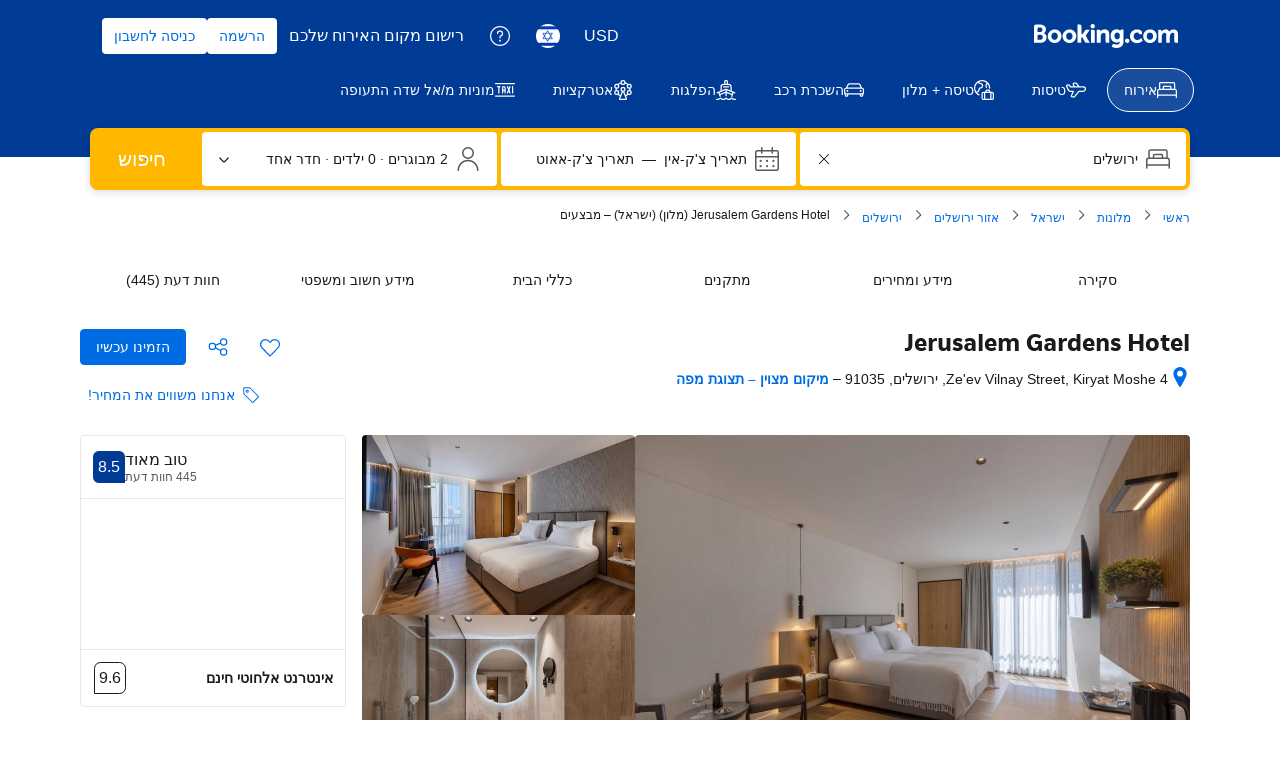

--- FILE ---
content_type: text/html; charset=UTF-8
request_url: https://www.booking.com/hotel/il/jerusalem-gardens-hotel-and-spa.he.html
body_size: 1811
content:
<!DOCTYPE html>
<html lang="en">
<head>
    <meta charset="utf-8">
    <meta name="viewport" content="width=device-width, initial-scale=1">
    <title></title>
    <style>
        body {
            font-family: "Arial";
        }
    </style>
    <script type="text/javascript">
    window.awsWafCookieDomainList = ['booking.com'];
    window.gokuProps = {
"key":"AQIDAHjcYu/GjX+QlghicBgQ/7bFaQZ+m5FKCMDnO+vTbNg96AGe85MAbDryaCIv+G5hkV9fAAAAfjB8BgkqhkiG9w0BBwagbzBtAgEAMGgGCSqGSIb3DQEHATAeBglghkgBZQMEAS4wEQQMfqv/41xp8mxCyZaoAgEQgDtphphf91j3ohtIdrkcZhOjtKVdO6T7EOagds3zsYaLwQPIN8cNivfF/va6SSQpupzbviLhd9a0ZTvohw==",
          "iv":"A6x+awFnVAAAJu42",
          "context":"72aqmxalQI5w661iAmqHnV+ZbsBi7mG1MuBvhe3ydILg4ZHxb1Rx6W4vyztdayFOoRBHxg/U5m33A4vKWqSGQ6eZcj0vYr/eXngsSsdBzFren9Y9vIH/1Xy4Tb9c6ouwU0+1xbwx7e+biI+vn6lgmUxHXavOaQT4LV99PKQ/Rx/DAriQfzUeAv/qCDo9qS6fKz7K0rVJEwBfr9mQiXa1HpfNgiKT1ZtPXT2C4rYHu9wXr0k3479Jt9SHvbVWHsDj/xneGlCVmN4RCMS+n2Twu8FxIEsf7NoH96/WvyiqLogeI9FHAanN2tLCdQdJkGJ36ry1kEmo5KEY3q2SJ3+vltZqNux0DTn5DpJGfDKpJtgO8rM="
};
    </script>
    <script src="https://d8c14d4960ca.337f8b16.us-east-2.token.awswaf.com/d8c14d4960ca/a18a4859af9c/f81f84a03d17/challenge.js"></script>
</head>
<body>
    <div id="challenge-container"></div>
    <script type="text/javascript">
        AwsWafIntegration.saveReferrer();
        AwsWafIntegration.checkForceRefresh().then((forceRefresh) => {
            if (forceRefresh) {
                AwsWafIntegration.forceRefreshToken().then(() => {
                    window.location.reload(true);
                });
            } else {
                AwsWafIntegration.getToken().then(() => {
                    window.location.reload(true);
                });
            }
        });
    </script>
    <noscript>
        <h1>JavaScript is disabled</h1>
        In order to continue, we need to verify that you're not a robot.
        This requires JavaScript. Enable JavaScript and then reload the page.
    </noscript>
</body>
</html>

--- FILE ---
content_type: text/css
request_url: https://cf.bstatic.com/static/css/hotel_base_cloudfront_sd.iq_rtl/e0820cb68e82d6e615027ad34feeb9535b6d4576.css
body_size: 38140
content:
.u-display-block{display:block}.u-display-inline{display:inline}.u-display-inline-block{display:inline-block}.u-position-relative{position:relative}.u-position-absolute{position:absolute}.u-margin-0{margin:0}.u-margin-top-5{margin-top:5px!important}.u-margin-top-15{margin-top:15px!important}.u-margin-bottom-15{margin-bottom:15px!important}.u-margin-bottom-5{margin-bottom:5px!important}.u-overflow-hidden{overflow:hidden}.u-clearfix:before,.u-clearfix:after{content:"";display:table}.u-clearfix:after{clear:both}a.u-font-weight-bold,.u-font-weight-bold{font-weight:bold}a.u-font-weight-normal,.u-font-weight-normal{font-weight:normal}.u-text-align-start{text-align:right}.u-text-align-end{text-align:left}.u-text-align-center{text-align:center}.u-pull-start{float:right}.u-pull-end{float:left}.rtlcss .u-phone{direction:ltr;unicode-bidi:-webkit-isolate;unicode-bidi:-moz-isolate;unicode-bidi:-ms-isolate;unicode-bidi:isolate;white-space:nowrap}.dir-rtl{direction:ltr}.dir-ltr{direction:rtl}.hideme{display:none}.highlighted_facilities_reinforcement{font-size:11px;color:#008009;display:block;margin-top:3px}.highlighted_facilities_reinforcement span{background:url("//cf.bstatic.com/static/img/experiments/sprite_facilities_reinforcements-transparency-5/bd5ecf37c6bc078c4ec925298f6c7627988b0c40.png") right top no-repeat;display:inline-block;padding-right:22px;margin-left:2px;line-height:20px}span.highlighted_facilities_93{background-position:100% -22px}span.highlighted_facilities_20{background-position:100% -47px}span.highlighted_facilities_79{background-position:100% -73px}span.highlighted_facilities_11{background-position:100% -131px}span.highlighted_facilities_108,span.highlighted_facilities_109,span.highlighted_facilities_110,span.highlighted_facilities_111,span.highlighted_facilities_112,span.highlighted_facilities_113,span.highlighted_facilities_121,span.highlighted_facilities_122,span.highlighted_facilities_500{background-position:100% -157px}span.highlighted_facilities_75{background-position:100% -182px}span.highlighted_facilities_room_size{background-position:100% -515px}span.highlighted_facilities_free_internet{background-position:100% -550px}.jq_tooltip{cursor:help}a.jq_tooltip{cursor:pointer}#hotelTmpl .urgency_message_red,#b2hotelPage .urgency_message_red{color:#a30000;border:none!important}.call_to_action--wide{margin-top:10px;width:100%}.sticked{position:fixed!important;top:0}.b-button_secondary{background-color:var(--bui_color_white);border:1px solid #0071c2;color:#0071c2;font-weight:normal;-webkit-box-shadow:none;box-shadow:none}.b-button_secondary:hover{background-color:var(--bui_color_white);border-color:#003580;color:#333;-webkit-box-shadow:none;box-shadow:none}.b-button_secondary .b-button__text{color:#0071c2}.b-button_secondary:hover .b-button__text{color:#333}.b-button_small{line-height:normal}.bui-tooltip{z-index:1010}.location_score_tooltip{display:none}p.address_clean{margin-left:1em;font-style:normal;margin-top:4px}.wrap-hotelpage-top__book{margin-right:10px}.wrap-hotelpage-top__book .b-button{margin-top:17px;vertical-align:baseline}#hcta{overflow:visible}#hcta:hover{background-color:#003580;cursor:pointer}.hp__hotel_ratings{vertical-align:middle;position:relative;top:1px}.hp__hotel_ratings__stars{display:inline-block;position:relative;top:-3px;text-decoration:none}.property_share_wrapper{display:inline-block;margin-left:4px;margin-right:0}.property_wishlist_widget_wrapper{display:inline-block}.book_now_button_handler+.topbook_pricematch #rate_guarantee{float:left}.hp-lists{background:#ebf3ff;text-align:center;margin:10px 0;margin-top:0;padding:20px 0 10px 0;border-radius:3px}.hp-lists-reserve #top-book,.hp-lists-reserve .top-book-form{float:none!important;position:static!important;padding:0}.hp-lists-reserve .b-button{width:90%;margin:10px 0 12px 0;padding:7px 6px}.hp-lists .lists-hotel-dropdown-alternative{display:none}.hp-lists-save{margin:0;background:0;color:#0071c2;font-weight:bold;outline:0;cursor:pointer;padding:8px 30px 8px 8px;border-radius:2px;width:90%;text-decoration:none;position:relative;font-size:13px;border:1px solid #0071c2}.hp-lists-save:hover{border-color:#003580;background:var(--bui_color_white);color:#333}.hp-lists-save-icon{font-size:12px;position:absolute;top:50%;margin-top:-6px;right:10px}.hp-lists-loader{position:absolute;right:128px;margin:0!important}.hp-lists-counter{font-size:12px;color:#878787;margin:8px 0 0 0;text-align:center}.hp-lists-save.saved_in_wl{font-size:12px;font-weight:bold;color:#0071c2}.hp-lists-save--saved:hover,.hp-lists-save.saved_in_wl:hover{color:#333}.hp-lists-info{font-size:14px}.hp-lists-link{display:block;font-size:14px;text-align:center}.hp-lists-info-header{margin:8px 0 5px 0;line-height:18px;text-align:center}.hp-lists-login,.hp-lists-share{margin:10px 0 -10px;padding:10px;background:#ededed;border-top:1px solid #ddd;font-size:12px;text-align:center}.hp-lists-login-header{margin:0 0 10px;font-weight:bold}.wishlist-added-to-name-link:hover{color:#333}.hp-lists-reserve .wrap-hotelpage-top__book{margin:0}.hp-lists--save-wl-below-ph{padding:0;margin-bottom:0;background:transparent;padding-top:var(--bui_spacing_2x)}.hp-lists--save-wl-below-ph .hp-lists-save{width:100%}.hp-lists-save.hp-lists-save--saved-plus{padding:8px 8px 8px 8px;font-size:13px}.brand_logo_solo{text-align:center;padding:10px 0;border:1px solid #ebf3ff;border-radius:3px;margin-bottom:10px}#searchboxInc{clear:both}.property_highlights_left{border:1px solid #ebf3ff;border-radius:3px;background:#fafcff;margin-bottom:10px;font-size:1.1em;padding:14px 12px 8px 8px}.property_highlights_left .ge-plus-lightbox-icon{width:100%;text-align:left;display:block}#left .property_highlights_left span,#left .property_highlights_left p{margin-right:0}#left .property_highlights_left p,.property_highlights_left .hp_usp_landmarks{padding-right:0}.property_highlights_left .filter_highlights_title{font-weight:400;font-size:1.6em;margin:0 0 10px}.property_highlights_left .filter_api_subtitle{padding-top:3px}.property_highlights_left i.b-sprite{top:-5px;position:relative;margin-left:2px}.property_highlights_left .hp_usp_landmarks{padding-left:0;margin-left:0;padding-bottom:5px;max-width:100%}#hotelTmpl{margin-top:5px}#faq_area{padding:10px;border-radius:3px;text-shadow:-1px 1px 0 var(--bui_color_white);border:1px solid #fafcff;margin-top:10px;margin-bottom:10px;font-size:1.2em}.hd{margin:0 0 5px 0;padding:2px 0;font-weight:bold}.faq_group{padding:0;margin:0;zoom:1;overflow:hidden}.faq_link{margin:0 0 3px 0;list-style:none}a.hp-faq-link,a.hp-faq-link:link,a.hp-faq-link:visited,a.hp-faq-link:hover,a.hp-faq-link:active{color:#0071c2;border-bottom:1px dotted #0071c2;font-weight:normal;text-decoration:none;cursor:pointer}a.hp-faq-link:visited{color:#838383;border-bottom:1px dotted #bad4f7}a.hp-faq-link:hover{color:#febb02;border-bottom:1px dotted #febb02}a.hp-faq-link:active{color:#a30000;border-bottom:1px dotted #a30000}a.hp-faq-btn{display:block;font-weight:normal!important;text-align:center;margin-top:10px;color:#0071c2;text-decoration:none}a.hp-faq-btn-fix:focus{color:#202020;background:var(--bui_color_white)}a.hp-faq-btn:hover{color:#202020}.faq_detail{background:var(--bui_color_white);padding:15px 20px}#b2hotelPage .modal-wrapper{border-radius:5px;border:0;top:10%}.faq_detail .active{display:block!important}.faq_detail .hidden{display:none!important}.faq-modal-open#b2hotelPage{position:relative}.faq-modal-open#b2hotelPage .modal-wrapper{position:absolute}.hp-sidebar-block{margin:0 0 10px;border-radius:6px;border:1px solid #ebf3ff}.hp-sidebar-header{font-size:15px;font-weight:bold;background-color:#ebf3ff;padding:10px;margin-bottom:12px}.hp_sidebar_usp_box{margin:0 0 10px;border-radius:3px;border:1px solid #ebf3ff}.hp_sidebar_top_ranked{position:absolute;bottom:35px;right:-286px;width:232px;padding:15px;background:#fafcff;border:1px solid #ebf3ff;line-height:1.3;font-size:13px;color:#666;border-radius:3px}.hp_sidebar_top_ranked p{margin:0}@media(max-width:1115px){.hp_sidebar_top_ranked{width:202px;right:-254px}}.hp_usp_filter_api_icon [class^= bicon-]{display:inline-block;font-size:25px}.hp_usp_filter_api_icon.hp_usp_filter_api_icon_food [class^= bicon-]{font-size:23px}.bb-reviews__icon{font-size:14px;margin-left:10px}.big_review_score_wifi_subscore,.big_review_score_wifi_subscore:link,.big_review_score_wifi_subscore:visited{clear:both;display:block;font-weight:normal;padding:8px 0 0;text-decoration:none}.big_review_score_wifi_subscore--free{color:#008009;font-weight:bold;padding-right:4px}div.althotelsDiv2.featured_reviewer p.althotelsReview2{margin-bottom:10px!important}div.althotelsDiv2.featured_reviewer p.altHotelsReviewer2{font-size:12px!important;padding:0 28px 10px 5px!important;font-family:BlinkMacSystemFont,-apple-system,Segoe UI,Roboto,Helvetica,Arial,sans-serif}#reviewFloater.fixed_review_container_not_ready{visibility:hidden;opacity:0}.fixed_review_container{width:18em}.fixed_review_container .featured_reviewer{height:150px}#hotelTmpl .reviewFloater p.althotelsReview2.fixed_review_height{height:130px;vertical-align:middle;display:table-cell;padding-top:0!important;padding-bottom:0!important;margin-top:0!important;margin-bottom:0!important}#hotelTmpl .reviewFloater p.fixed_review_height.fixed_review_top_align{height:100px;display:block;padding-top:8px!important}.fixed_review_user{height:45px;vertical-align:middle;display:table-cell}#photos_distinct.b_nha_hotel_small_images{clear:right;padding-top:0}.b_nha_hotel_small_images .hotel_thumbs_sprite{margin:0 0 .291em .2em}.reviews_slide_thumb_cover{background-size:cover}#hotelTmpl .nha_large_photo_reviewFloater .hotel_large_photp_score{background-color:var(--bui_color_white)}#hotelTmpl .nha_large_photo_reviewFloater .hotel_large_photp_score{-webkit-box-sizing:border-box;-moz-box-sizing:border-box;box-sizing:border-box;padding:10px;float:left;width:100%;margin-bottom:10px}.nha_large_photo_reviewFloater{position:relative;margin-top:-350px;z-index:3}.nha_large_photo_reviewFloater .icon_user_back_container{clear:both;width:18em!important;overflow:hidden}.nha_large_photo_reviewFloater .big_review_score_detailed{width:100%;float:left;clear:both;margin-bottom:0}.nha_large_photo_reviewFloater .altHotelsReviewer2{padding-bottom:10px!important}#hotel_main_content.nha_large_photo_main_content{position:relative;zoom:1}.nha_large_photo_extra_height .nha_large_photo_reviewFloater{margin-top:-450px}.nha_large_photo_main_content .hp_gallery_badges_container{top:5px;position:relative;z-index:10;left:0;text-align:left}.nha_large_photo_main_content .new_hotel{font-size:15px}.change_large_image_on_hover:hover{opacity:.5;filter:alpha(opacity=50)}.hotel_thumbs_sprite{display:inline-block;margin:0 0 4px 4px;width:40px;height:40px;vertical-align:top;float:right;overflow:hidden}#photos_distinct{padding-top:10px;padding-right:1px;overflow:hidden;zoom:1}.b_nha_hotel_small_images .hotel_thumbs_sprite.selected_thumb{border:1px solid var(--bui_color_white);width:40px;height:40px;-webkit-box-sizing:border-box;-moz-box-sizing:border-box;box-sizing:border-box;outline:3px solid #5bbaff}#photos_distinct.b_nha_hotel_small_images.hp_thumbgallery_with_counter{padding:3px 3px 0 0;margin-right:-3px}#hotelTmpl .reviewFloater p.fixed_review_height.fixed_review_top_align.review_content{padding-top:6px!important;margin-bottom:3px!important}.althotelsDiv2 .review_content span{font:normal small/1.2 BlinkMacSystemFont,-apple-system,Segoe UI,Roboto,Helvetica,Arial,sans-serif;display:block}.reviews-carousel{position:relative;width:18em;overflow:hidden;-webkit-touch-callout:none;-webkit-user-select:none;-moz-user-select:none;-ms-user-select:none;user-select:none}.reviews-carousel-scroll{width:190em;overflow:hidden;-webkit-transition:margin 400ms ease;transition:margin 400ms ease}.reviews-carousel .althotelsDiv2{width:18em;padding:0;float:right;clear:none;opacity:0;zoom:1;-webkit-transition:opacity 500ms ease;transition:opacity 500ms ease}.reviews-carousel .althotelsReview2{min-height:46px;padding:.7em 1.3em 20px 1.3em!important}.reviews-carousel .altHotelsReviewer2{padding:0 45px 0 1.3em!important}.reviews-carousel .althotelsDiv2:first-of-type{opacity:1;filter:alpha(opacity=100)}.reviews-carousel-control{position:absolute;top:26px;right:0;height:40px;width:1em;border-radius:2em 0 0 2em;background-color:var(--bui_color_white);cursor:pointer;opacity:.85;filter:alpha(opacity=85);zoom:1}.reviews-carousel-control-right{right:auto;left:0;border-radius:0 2em 2em 0}.reviews-carousel-control span{position:absolute;display:block;top:14px;left:-4px;border:6px solid transparent;border-color:transparent var(--bui_color_action_foreground) transparent transparent;height:0;width:0;overflow:hidden}.reviews-carousel-control-left span{left:auto;right:-4px;border-color:transparent transparent transparent var(--bui_color_action_foreground)}.reviews-carousel-hover{background-color:var(--bui_color_action_background)}.reviews-carousel-hover .reviews-carousel-arrow-right{border-color:transparent var(--bui_color_white) transparent transparent}.reviews-carousel-hover .reviews-carousel-arrow-left{border-color:transparent transparent transparent var(--bui_color_white)}.althotelsDiv2{display:block;clear:both;margin-top:0!important;padding:0 .7em 0 .7em;text-align:right;background:#ebf3ff}.althotelsReview2{margin-bottom:1.3em!important;padding:.7em 0 20px 0!important;word-wrap:break-word;overflow:hidden}.altHotelsReviewer2{position:relative;z-index:10;padding:0 40px 0 0!important;font-size:83%}#reviewFloater .reviews-carousel-container{position:relative;clear:both}#reviewFloater .reviews-carousel-container .reviews-floater-collapse{bottom:-8px;top:auto}.sr-only{border:0;clip:rect(0,0,0,0);height:1px;margin:-1px;overflow:hidden;padding:0;position:absolute;width:1px}.althotelsDiv2.althotelsDiv2--redesign{background:var(--bui_color_white)}.reviews-carousel.reviews-carousel--redesign .reviews-carousel-control{width:var(--bui_spacing_6x);height:36px;top:50px;border-radius:0;background-color:transparent;opacity:1}.reviews-carousel.reviews-carousel--redesign .reviews-carousel-control:hover{background-color:rgba(0,0,0,0.12)}#hotelTmpl .reviewFloater p.fixed_review_height.fixed_review_top_align.review_content.althotelsReview2--redesign{padding-top:var(--bui_spacing_3x)!important;margin-right:var(--bui_spacing_3x);margin-left:var(--bui_spacing_3x)}.althotelsDiv2.featured_reviewer .icon_user_back_container.icon_user_back_container--redesign{padding:var(--bui_spacing_2x) var(--bui_spacing_4x) var(--bui_spacing_2x) var(--bui_spacing_2x)}.rtlcss .althotelsDiv2.featured_reviewer .icon_user_back_container.icon_user_back_container--redesign{padding:var(--bui_spacing_2x) var(--bui_spacing_4x) var(--bui_spacing_2x) var(--bui_spacing_2x)}.reviews-carousel-control .reviews-carousel-arrow-right--redesign{margin-top:6px;margin-right:-webkit-calc(var(--bui_spacing_3x) * -1);margin-right:calc(var(--bui_spacing_3x) * -1)}.reviews-carousel-control .reviews-carousel-arrow-left--redesign{margin-top:6px}.rtlcss .reviews-carousel-arrow-right--redesign,.rtlcss .reviews-carousel-arrow-left--redesign{-webkit-transform:scaleX(-1);-ms-transform:scaleX(-1);transform:scaleX(-1)}.hotelchars .description{margin:.6em 0}.hotelchars .description h4{clear:right;margin-bottom:5px}.hotelchars .description ul{margin:0 .6em 1.2em 0;padding:0 .6em 0 0}.hotelchars .description br{line-height:50%}#summary{font-size:14px}.hotelchars .description h3{margin:.6em 0 .15em;color:#838383;border-bottom:1px solid #fafcff}.hotelchars .description h3 span{top:.2em;line-height:1em}.hotelchars .description h3{border-bottom-width:0}.hotelchars .description p{margin:0}.hotelchars iframe{margin-bottom:1.2em}.lock_icon{width:20px;height:27px;background:url("//cf.bstatic.com/static/img/hotel/lock_price_sprite/daaebaa68f1d0ba12a74481f71cceb81c57dc5e6.png") no-repeat 100% 0;position:absolute;top:11px;right:15px}.hp_district_endorsements_lowercase .hp_district_endorsement_item{text-transform:lowercase}.hotel_meta_style{line-height:1.4}.hp-desc-highlighted{font-weight:bold}.hp_rt_input.no_wrap_cjk{white-space:nowrap}.bookNowWrap .hp_rt_input{white-space:normal;width:100%;min-width:150px}.read-easy{font-family:BlinkMacSystemFont,-apple-system,Segoe UI,Roboto,Helvetica,Arial,sans-serif!important;color:#666!important}#additional_fees_msg{border-color:#fafcff;background-color:#fafcff}.deal-rate-show-public-price .rackrate,.deal-rate-show-public-price .rooms-table-room-price{clear:both}.deal-rate-show-public-price.deal-rate .rooms-table-room-price{padding:1px 22px 1px 0;font-size:1.1em}.deal-rate-show-public-price.cug-deal-rate .rooms-table-room-price{color:#838383;background:url("//cf.bstatic.com/static/img/deals/sprites_secret_deal/e435e8ab9823e0343dbff345ff9018666da08ebe.png") 100% 1px no-repeat}.deal-rate-show-public-price.genius-rate-block .rooms-table-room-price{color:#ff8000;background:url("//cf.bstatic.com/static/img/deals/sprites_genius_rates/dd903d4cfdf5a8178027150c1e1f8136e240df63.png") 100% 1px no-repeat}.deal-rate-show-public-price.deal-rate .deal-public-price-rackrate{font:small/1.2 BlinkMacSystemFont,-apple-system,Segoe UI,Roboto,Helvetica,Arial,sans-serif;font-weight:bold;color:#008009}.deal-rate-show-public-price .rooms-table-room-price{margin:2px 0 5px 0}.deal-rate-show-public-price>br{clear:both}.roomDefaultUseDiscount.deal-rate-show-public-price .rooms-table-room-price{margin-top:17px}#booking-summary .total-price{display:block;font-size:22px;margin:3px 0 5px;color:#0071c2;white-space:nowrap}#maxotel_rooms.booking_summary .book_now_best_price_reinforcement{padding-top:10px;margin-bottom:7px}#maxotel_rooms.booking_summary #booking-summary .book_now_best_price_reinforcement{padding-top:0}.gently_select_rooms_container{position:relative;float:right;width:100%;opacity:0;display:none}.gently_select_rooms_reminder{position:absolute;bottom:17px;right:50%;width:200px;margin-right:-100px;padding:10px 10px 15px;text-align:center;background:#ffc489;border:1px solid #cd8900;border-radius:1px;-webkit-box-sizing:border-box;-moz-box-sizing:border-box;box-sizing:border-box}.gently_select_rooms_reminder span{position:absolute;right:50%;bottom:-9px;margin-right:-7px;width:15px;height:9px;border:0;background:url("//cf.bstatic.com/static/img/tooltip_arrow/a23598d096d152b6e9006f70c2eafea0ec72b535.png") no-repeat}.gently_select_rooms_reminder p{font-size:1em;white-space:normal;color:#545454}.genius-recommended-rooms{margin:10px 0;border-radius:3px;border:1px solid #ebf3ff;overflow:hidden;display:table}.genius-recommended-rooms .gr-room-conditions{padding:3px 20px 10px 60px;line-height:1.2;position:relative}.genius-recommended-rooms .gr-room-conditions span{color:#838383;font-weight:400!important}.genius-recommended-rooms .gr-room-conditions .hp_policy_left_padding{padding-right:0;width:100%;position:static}.genius-recommended-rooms .gr-room-conditions .policy_bullet_wrapper{display:none!important}.genius-recommended-rooms .gr-room-conditions .policy_name_tt{top:auto;left:3px;bottom:3px}.genius-recommended-rooms tr:last-child .gr-room-conditions{padding-bottom:0}.genius-recommended-rooms .gr-room-price{text-align:left;white-space:nowrap}.rooms_table_usp{margin-top:1.5em;min-height:15px}.rooms_table_usp_inner{background:url("//cf.bstatic.com/static/img/experiments/tick-75/290e24aaff300ef3450e6814ebd76b66188406e1.jpg") no-repeat calc(100% - 7px) 10px;display:inline-block;padding:15px 37px 5px 7px;vertical-align:text-top!important}#roomsForm .rooms_table_usp_inner{color:#333;font-weight:normal;text-decoration:none}.roomMaxPersons,.roomPrice,.roomMultiRoomPrice{padding:0!important}.listticker{list-style-type:none;padding:0!important;margin:.5em 0 0 0!important;min-height:3em;height:auto}.ja td.roomPrice{min-width:190px}.ja td.roomPrice .style_tax{display:inline}td.roomPrice span.rackrate:before,td.roomPrice span.rackrate:after{content:"";display:table}td.roomPrice span.rackrate:after{clear:both}.roomstable td .roomDefaultUse{height:auto}.rt_price_with_taxes td.roomPrice{min-width:190px}.rt_price_with_taxes td.roomPrice .roomDefaultUse{margin-bottom:5px}#blockdisplay1.hp-consistent-vertical-rhythm .rooms_table_usp{margin-top:1em}#blockdisplay1.hp-consistent-vertical-rhythm #availability_target{margin-top:0;padding-bottom:10px}#blockdisplay1.hp-consistent-vertical-rhythm #maxotel_rooms.rt_no_dates,#blockdisplay1.hp-consistent-vertical-rhythm #available_rooms{margin-bottom:.5em}#blockdisplay1.hp-consistent-vertical-rhythm{margin-bottom:0}.conditions_summary_run #bookNow1{text-align:right}th#price_highlight{background:#003580}th#price_highlight div.price_hl_inner{position:relative;padding:0;margin:0}th#price_highlight div.price_hl_box{position:absolute;right:0;top:100%;padding:0;margin:4px 0 0 0;width:100%;height:9px;background:url("//cf.bstatic.com/static/img/experiments/arr_highlight_price/f0a82effc383f034d34338abe88d458dd157c87c.png") no-repeat center bottom}tr#price_highlight_space td div.rt-room-info{margin-top:5px}th#price_highlight.multiple_nights{white-space:normal}.urt table.roomstable,.hotelchars .urt table.roomstable td.roomType,.hotelchars .urt table.roomstable td.ftd{border:0}table.roomstable{border-collapse:collapse}table.roomstable .nowrap{white-space:nowrap}table.roomstable .dblock{display:block}table.roomstable th{margin:0;padding:3px 8px;color:var(--bui_color_white);font-weight:bold}table.roomstable th.figure{text-align:right}table.roomstable th.price_figure{text-align:center}table.roomstable td{padding:6px}table.roomstable td.bb{border-bottom:1px solid #5bbaff}table.roomstable td.ratepolicy{font-size:88%}table.roomstable .maintr td{border-top:1px solid #5bbaff!important;border-collapse:collapse}.hotelchars table.roomstable{border-color:#5bbaff;margin:.6em 0 1.8em}.hotelchars table.roomstable td,.hotelchars table.roomstable th{border-right:1px solid #5bbaff}.hotelchars table.roomstable th{background-color:#bad4f7;padding:6px 8px}.hotelchars table.roomstable>thead>tr>th{background-color:#4c76b2}.roomArea .roomstable{width:100%}.roomArea th{white-space:nowrap}.roomArea th.canwrap{white-space:normal}.roomArea .roomType{width:100%}table#maxotel_rooms{margin-bottom:0}tr.extendedRow td{padding:0!important}tr.extendedRow div{border:1px solid #febb02;background-color:#fff8f0;padding:.6em;margin:0 .6em .6em}tr.extendedRow div table,tr.extendedRow div td{border:none!important}tr.extendedRow div td{padding:3px 8px 0!important}tr.extendedRow div p{margin:0 0 .6em!important}tr.extendedRow div ul{margin-top:.5em;margin-bottom:.5em}tr.extendedRow img{width:90px;margin-left:.6em;margin-bottom:.6em}.blocktoggle{position:relative}.close_button_roomstable{float:left;display:block;top:7px;left:7px;background:url("//cf.bstatic.com/static/img/icons/icon_remove_sprite/fdeb2eaf9bec17cc6ac248ef8d405f6ed795305d.gif") no-repeat right 0;width:14px;height:14px;cursor:pointer;overflow:hidden}.close_button_roomstable:hover{background-position:100% -16px}div.info{border:none!important;padding:0!important;margin:5px 0!important}div.info span.or{text-transform:lowercase}#conditions_info{font-size:.85em;font-style:italic;font-weight:normal;color:var(--bui_color_white)}.b_safari tr.extendedRow{display:none}#bookNow1{vertical-align:top;background:0;padding:0 10px 10px 10px}table.rt_no_dates{width:100%;margin-top:1em}table.rt_no_dates td{padding:.7em}table.rt_no_dates td.ftd{width:100%}table.rt_no_dates td.occ_no_dates{text-align:center;border-right:0 none;border-left:1px solid #5bbaff}table.rt_no_dates td.occ_no_dates .with_kids{display:inline;white-space:nowrap!important}table.rt_no_dates td.rt_show_dates{white-space:nowrap}table.rt_no_dates th.checkin-out-interval-1{white-space:normal}.roomstable.__big-buttons td{padding:20px .7em 10px}.roomstable.dr_rt_no_dates.__big-buttons td{padding:6px}.dr_rt_no_dates .occ_no_dates{white-space:nowrap}.roomstable.__big-buttons .rt_show_dates{padding:11px 6px 5px}.roomstable.__big-buttons .rt_show_dates .b-button{cursor:pointer}#maxotel_rooms{border-collapse:collapse}#maxotel_rooms.rt_no_dates{border-bottom:1px solid #5bbaff}#maxotel_rooms span.price_button{background-color:#0071c2;background-clip:padding-box;border:2px solid var(--bui_color_white);border-radius:8px;-webkit-box-shadow:-1px 1px 1px #ccc;box-shadow:-1px 1px 1px #ccc;filter:progid:DXImageTransform.Microsoft.Shadow(color='#CCCCCC',direction='120',strength='1');color:var(--bui_color_white);cursor:pointer;font-size:1em;font-weight:normal;padding:.15em .75em;margin-left:1em}#maxotel_rooms span.price_button:hover{background-color:#003580;-webkit-transition:all .1s ease-in-out;transition:all .1s ease-in-out}.important_text{color:#c00;font-weight:bold}.top_scarcity{display:block;clear:left;margin:10px 0}.top_scarcity .thisRoomAvailabilityNew{display:block;margin:0;font-weight:bold}.ico_policy_info{position:relative;padding-left:20px;margin-left:2px;font-size:11.5px}div.ico_policy_info span.policy_name_tt{position:absolute;top:0;left:0;cursor:help;line-height:1.4em;display:block;background:url("//cf.bstatic.com/static/img/experiments/ico_i_rt/79c770ffb3db84ff93c19d6b1ed1f7d74886e7d4.png") no-repeat top right;height:15px;width:15px}.green_condition{color:#008009;font-weight:bold;border-bottom:0;cursor:auto}div.ico_policy_info span{-moz-hyphen:auto}.ico_policy_info .room-policy-spacer{height:14px}.plus_kids{line-height:16px;margin-left:2px;font-size:1.1em}.roomDefaultUse{height:2.2em;padding:.3em .6em;white-space:nowrap}.deal-rate-show-public-price.roomDefaultUse,#blockdisplay1 .cug-deal-rate{height:auto}.roomDefaultUseDiscount{height:5.5em}.roomMaxPersons .roomDefaultUse{white-space:normal}.roomPrice .roomDefaultUse{text-align:left;font-weight:bold;color:#008009}.thisRoomAvailabilityNew{font-size:88%;color:#a30000;margin:0 .6em .6em .3em}#bookNow1 .bookNowWrap{padding-top:10px}.hp-rt-room-price.cug-deal-rate .deals-module-text{font-family:inherit;font-weight:700;text-decoration:none;color:#333;display:block}#hp_availability_style_changes .availForm{clear:both;display:block;padding:1.25em 1.2em}#hp_availability_style_changes .containh2{border-radius:3px 3px 0 0;background-color:#fafcff;padding:.75em 8px 0}#hotelpage_availform p.ge-av-no-dates-message{font-weight:normal}#hp_availability_style_changes .rooms_table_usp{display:none}#hp_availability_style_changes .containh2{position:relative}#hp_availability_style_changes #maxotel_rooms{margin-top:0}#hp_availability_style_changes #groupRoomsTableHeader2{border-top:0;padding:var(--bui_spacing_2x) 0;margin:0;background-color:transparent}#hp_availability_style_changes #groupRoomsTableHeader2.hprt-table-avai-rt-hr{background-color:transparent}#hp_availability_style_changes #hotelpage_availform:after{content:" ";visibility:hidden;display:block;height:0;clear:both}#hp_availability_style_changes .but{text-align:right!important;float:left;margin-left:2em;width:auto!important;clear:none;padding:0;margin-top:18px}#hp_availability_style_changes .but{margin-top:6px}#hp_availability_style_changes .but{text-align:right!important;float:left;margin-left:2em;width:auto!important;clear:none;padding:0}#hp_availability_style_changes.has-no-rooms{padding-top:.75em}.nha_apt_divider .nha_apt_divider_tr{border-top:2px solid #5bbaff!important}.iconfont_wrapper [class^="bicon-"],.iconfont_wrapper [class*=" bicon-"]{margin-left:4px;font-size:16px}.bookNowWrap .b-button:focus{outline:0 none}.rt__room-detail{-webkit-transition:background-color ease 500ms;transition:background-color ease 500ms}.rt__room-detail--highlighted{background-color:#ebf3ff}.roomType--highlight{background:#fafcff}.rt__room-detail--legibility .bed-types-wrapper,.rt__room-detail--legibility .appartment-bed-types-wrapper,.rt__room-detail--legibility .hp-rt-recently-booked{margin:16px 0}.rt__room-detail--legibility .highlighted_facilities_reinforcement{margin-bottom:13px}.rt__room-detail--legibility .top_scarcity{margin-bottom:11px}#rooms_table .rt__room-detail .short-room-desc,.hprt-table .hprt-block .short-room-desc{margin-bottom:1.5em;opacity:.7}.hprt-table .hprt-block .short-room-desc{margin-right:5px}.green_condition.breakfast_included_policy{font-weight:normal}i.rt_room_type_ico{font-size:11px;color:#ff8000;width:10px;height:12px;display:inline-block}.hprt-table-cell.hprt-block--genius-room-selected{background-color:#ebf3ff}.hprt-block--genius-room-selected .hprt-block.reserve-block-js .hprt-table-cell__badge{display:block}.select_room_tooltip_alert_container{position:relative;right:-10px;width:100%;opacity:0;display:none;z-index:999}.select_room_tooltip_alert_reminder{position:absolute;top:-45px;left:-165px;width:150px;padding:10px 10px 15px;text-align:center;background:#ffebeb;border:1px solid #a30000;border-radius:1px;-webkit-box-sizing:border-box;-moz-box-sizing:border-box;box-sizing:border-box;font-weight:bold}.select_room_tooltip_alert_reminder span:after,.select_room_tooltip_alert_reminder span:before{left:100%;top:50%;border:solid transparent;content:" ";height:0;width:0;position:absolute;pointer-events:none}.select_room_tooltip_alert_reminder span:after{border-color:rgba(255,168,168,0);border-left-color:#ffebeb;border-width:10px;margin-top:-10px}.select_room_tooltip_alert_reminder span:before{border-color:rgba(225,16,16,0);border-left-color:#a30000;border-width:11px;margin-top:-11px}.select_room_tooltip_alert_reminder p{font-size:1em;white-space:normal;color:#a30000}.hp-room-table__filter{padding:0;border:0;margin:0}.hp-room-table__filter legend{margin-top:0;padding:0;color:var(--bui_color_foreground)}.lightbox-book-this-room-container{background:#fafcff;border-top:1px solid #fafcff;padding:25px 15px;margin:0 -15px -40px -15px;border-bottom-right-radius:5px;border-bottom-left-radius:5px}.lightbox-book-this-room-container.xl_photo{margin-top:1em}.book-this-room-information{overflow:auto}.lightbox-reserve-button{padding-top:10px;margin-top:10px;border-top:1px solid #fafcff;text-align:left}.book-this-room-conditions{max-width:600px;float:right}.book-this-room-price{float:left;text-align:left}.reserve_room_special_conditions{border-bottom:1px dashed #003580}.hp-section-container #hp_important_info_box{margin-top:0!important}.positive_policy_free.contains_free_row{padding-top:5px!important}#hp_policies_box .description .hp-free-facility-row{color:var(--bui_color_white);background:#008009;display:inline-block;padding:5px;margin:0 0 2px 0;width:auto}#hp_important_info_box .imporant_info_highlight{margin:0;padding:var(--bui_spacing_4x) var(--bui_spacing_4x) var(--bui_spacing_4x) var(--bui_spacing_6x);font-size:14px;border:0}.imporant_info_highlight .description p{margin:15px 0 0 0}.hp-section-container .imporant_info_highlight.hp-section{font-size:14px}.hp-section-container .imporant_info_highlight.hp-section .description{margin:.6em 0}.hotelchars .descriptionsContainer .description{border-bottom:1px solid #febb02;padding-bottom:1.2em}.hotelchars .descriptionsContainer .description:last-child{border-bottom:0}.hotelchars .descriptionsContainer p{margin-right:11.4em;padding-top:.71em}#blockdisplay1.hp-consistent-vertical-rhythm .imporant_info_highlight{margin-top:3.125em;margin-bottom:.5em}#blockdisplay1.hp-consistent-vertical-rhythm .descriptionsContainer .description:last-child{margin-bottom:0;padding-bottom:0}.hp_region_attractions{clear:both;display:none}.hp_region_attractions__container{background-color:#fafcff;margin:20px 0;padding:12px 1%;border-radius:3px}.hp_region_attractions h3{font-size:1.5em;margin:0 1% 10px 0}.hp_region_attractions_item{float:right;width:31.3%;margin:0 1%}.hp_region_attractions_item_photo{height:200px;background-position:top center;background-repeat:no-repeat;margin:0 0 .5em}.hp_region_attractions_item h4{margin:0;font-weight:normal;font-size:1.1em}.hp_region_attractions_item_distance{color:#5bbaff;margin:0 0 .5em;display:block}.hp_region_attractions_item p{width:95%;margin:0 0 .5em}#usp-hotelpage-main-col #uspsbox h2{display:none}#usp-hotelpage-main-col .content-wrapper{background-color:#ebf3ff;padding:2em 1em 0;border-top:1px solid #fafcff;border-bottom:1px solid #fafcff;border-radius:0 0 3px 3px}#usp-hotelpage-main-col .oneusp{display:table;width:45%;min-height:40px;margin:0 10px 20px 0;float:right;height:40px;min-height:40px}.rtlcss #usp-hotelpage-main-col .oneusp{margin-right:0}.usp_heading{color:#333;font-size:15px;font-weight:bold;display:table-cell;text-align:right;vertical-align:middle;padding-right:10px}.hp-usp-icon{display:table-cell;text-align:center;vertical-align:middle}#usp-hotelpage-main-col #usp_safe{margin-left:0}.hp-usp-icon{width:40px;height:40px;border-radius:50%;display:inline-block;position:absolute;right:-5px}.hp-usp-icon.usp-tick-icon{top:-10px}.hp-usp-icon i{color:var(--bui_color_white);font-size:14px;position:absolute;top:13px;right:12px}.usp-icon-deals{background:#97e59c}.usp-icon-manage-reviews{background:#bad4f7}.usp-icon-manage-reviews>svg{margin-top:8px;padding-top:4px}.usp-icon-staff-speak{background:#003580}.usp-icon-staff-speak i{right:13.5px}#usp-hotelpage-main-col{margin-top:2.125em;margin-bottom:1.125em}#usp-hotelpage-main-col.usp-hotelpage--chains{margin-top:0}#usp-hotelpage-main-col.usp-hotelpage--chains .containh2{padding:5px 10px 0}#usp-hotelpage-main-col.usp-hotelpage--chains .containh2 h2{padding:.5em .7em .5em .5em}#usp-hotelpage-main-col.usp-hotelpage--chains .content-wrapper{padding:1em 1em 0}#usp-hotelpage-main-col.var-2 .oneusp{-webkit-box-sizing:border-box;-moz-box-sizing:border-box;box-sizing:border-box}#usp-hotelpage-main-col.var-2 .oneusp{background:url("//cf.bstatic.com/static/img/experiments/hotel_page/usp-tick-with-circle-in-main-col/b39c6fae710c61a7b90f870a1534add5ee3d745e.png") no-repeat 100% 0;padding-right:45px;min-height:40px}#hp_policies_box{position:relative}.similar_alternative_hotels{padding:15px 15px 5px 15px;background:#fafcff;border:1px solid #ebf3ff;line-height:1.3;font-size:13px;color:#666;border-radius:3px;width:232px;position:absolute;-webkit-transform:translateZ(0);top:20px;right:-286px}@media(max-width:1115px){.similar_alternative_hotels{width:202px;right:-254px}}.similar_alternative_hotels p,.similar_alternative_hotels ul{margin:0;padding:0}.similar_alternative_hotels ul{list-style-type:none}.similar_alternative_hotels p{margin-bottom:10px;color:#212121}.similar_alternative_hotels li{margin-bottom:10px;padding-right:22px;background:0;position:relative}.similar_alternative_hotels a{text-decoration:none;color:#0071c2;font-weight:normal}.similar_alternative_hotels a:hover{color:#333}@media only screen and (max-width:950px) and (min-width:500px){.similar_alternative_hotels{width:30%}}.similar_alternative_hotels li i{display:block;width:16px;height:20px;position:absolute;top:2px;right:0}.similar_alternative_hotels .sbb_icon_price,.similar_alternative_hotels .sbb_icon_location,.similar_alternative_hotels .sbb_icon_reviews{background:url("//cf.bstatic.com/static/img/experiments/sprite_hp_vp_similar_but_icons/d9afa6fe1b9ab72653b3c25c06cc2c8077d40507.png") no-repeat 100% 0}.similar_alternative_hotels .sbb_icon_location{background-position:100% -20px}.similar_alternative_hotels .sbb_icon_reviews{background-position:100% -40px}.creditcard_noimg.no-image-payment{border:1px solid #fafcff;border-radius:3px;height:22px;margin:0 0 7px 9px}.description.b-collapse__collapsed .rc-full-description{display:none}.usp-icon-couple i{right:14px;font-size:19px;top:10px}.usp-icon-couple{background-color:#fcb4b4}.usp-icon-group i{right:12px;font-size:22px;top:8px}.usp-icon-group{background-color:#bad4f7}#seo_links_drawer .hp_useful_links_header{background:#ebf3ff;padding:15px 10px;margin:30px 0 0 0;clear:both;position:relative;cursor:pointer;border-radius:var(--bui_border_radius_200)}#seo_links_drawer .hp_useful_links_header h3{padding:0;margin:0;border-top:0}#seo_links_drawer .hp_useful_links{padding-top:20px}.hp_useful_links{background:0;margin-top:0;margin-right:10px;padding:0}.hp_useful_links .location_tab_right_col,.hp_useful_links .new_loc_transport_on,.hp_useful_links .ppc_ranked_cities_on_hotel_page{width:23%;margin:0 0 0 2%;float:right}.hp_useful_links .location_tab_right_col{width:48%}.hp_useful_links .location_tab_right_col .b_promotion_type_landmark{width:48%;margin:0 0 1em 2%;overflow:hidden;float:right}.hp_useful_links .b_promotion_type_airport{margin-bottom:10px}.hp_useful_links .location_tab_right_col .in_and_around h4,.hp_useful_links .in_and_around h4{margin:0 0 3px 0;font-size:1em!important}.hp_useful_links .location_tab_right_col .widesep{margin:0 0 1em 0;width:100%;float:none}.hp_useful_links .new_loc_transport_on,.hp_useful_links .ppc_ranked_cities_on_hotel_page{padding-top:10px}.hp_useful_links a{font-weight:normal}.hp_useful_links_header h3{font-size:21px;color:#333;font-weight:normal;padding-top:20px;border-top:1px solid #ebf3ff;margin-bottom:20px;padding-right:10px;margin-top:20px}.hp_useful_links_header b{font-size:13px;font-weight:normal;display:block;padding-top:5px}#new_alt_hotels .content{overflow:hidden}#new_alt_hotels img.hotelImg{float:right;margin-left:7px}#new_alt_hotels h3{border:0;margin:0 0 3px 0;padding:0}#new_alt_hotels h4{padding-right:5px}#new_alt_hotels span.address{font-size:1em}#new_alt_hotels .content p{margin-top:3px}#new_alt_hotels .clear{clear:both}#no_availability_msg #new_alt_hotels .alt_hotel_block{background-color:var(--bui_color_white);border-top:3px solid #fafcff;overflow:hidden;padding:5px 3px 5px 5px}.widesep{margin:1em 0}.in_and_around h4{font-size:1.1em!important;font-weight:bold;margin-bottom:0}.wide h4{font-size:1.6em!important;font-weight:normal;margin-top:0}.box .in_and_around li{padding:2px 0}.filter_highlights_title{text-align:right;margin:10px 6px 5px 0;font-weight:bold}.filter_api_subtitle{font-weight:bold;padding:5px 6px 3px 0;clear:both;margin:0;font-size:13px;display:block;color:#838383}.hp_usp_landmarks{font-weight:normal;padding:1px 6px;max-width:200px;display:block;clear:both}div.hp_explorer_entry_point{width:824px;border:12px solid var(--bui_color_white)!important;border-radius:0!important;overflow:visible!important}div.hp_explorer_entry_point .modal-mask-closeBtn{top:-8px;left:-8px;background-image:url("//cf.bstatic.com/static/img/icons/icon_close_map_ipad/0435087e0141a97b0c80352bd9c1d7250e553feb.gif")!important;background-repeat:no-repeat!important;background-position:100% 0!important;width:18px!important;height:18px!important}.expep-hp-cover{background:rgba(0,0,0,0.65);margin:0 auto 0 auto;text-align:center;width:480px;height:auto;max-height:300px;padding:0 10px 20px;position:relative;top:60px}.expep-hp-greeting{font-family:BlinkMacSystemFont,-apple-system,Segoe UI,Roboto,Helvetica,Arial,sans-serif;font-weight:normal;color:var(--bui_color_white);text-align:center;font-size:26px;font-weight:300;line-height:30px;margin:0;padding:30px 0 0 0}.expep-hp-cityname{font-family:BlinkMacSystemFont,-apple-system,Segoe UI,Roboto,Helvetica,Arial,sans-serif;color:var(--bui_color_white);text-align:center;text-shadow:0 0 8px var(--bui_color_black);margin:0;text-transform:uppercase;font-weight:bold;font-size:70px;padding:15px 0 15px 0;line-height:110%}.expep-hp-message{font-family:BlinkMacSystemFont,-apple-system,Segoe UI,Roboto,Helvetica,Arial,sans-serif;font-weight:normal;color:var(--bui_color_white);text-align:center;font-size:18px;font-weight:300;line-height:22px;margin:0;padding:0 30px 0 30px}.expep-hp-cta{position:absolute;bottom:-32px;text-align:center;width:100%}.expep-hp-cta a:link,.expep-hp-cta a:visited{color:var(--bui_color_white)}a.expep-btn{font-family:BlinkMacSystemFont,-apple-system,Segoe UI,Roboto,Helvetica,Arial,sans-serif;font-weight:normal;text-align:center;font-size:16px;padding:14px 26px;border:none!important;-webkit-box-shadow:none;box-shadow:none;margin:0 auto}.zh2{font:14px/18px BlinkMacSystemFont,-apple-system,Segoe UI,Roboto,Helvetica,Arial,sans-serif}.zh2 a{font-weight:normal}.zh2 input{font-size:16px}.zh2 #booking-footer input,.zh2 #booking-footer a{font-size:14px;font-weight:bold}.zh2 #breadcrumb div,.zh2 #breadcrumb div a{font-size:14px!important}.zh2 #breadcrumb div span{font-size:12px!important;line-height:18px}.zh2 .address{padding-top:6px}.zh2 #faq_area a,.zh2 #faq_area a:link,.zh2 #faq_area a:visited{line-height:20px}.zh2 #hotelTmpl .nha_large_photo_reviewFloater .hotel_large_photp_score{padding:15px 5% 5px 5%}.zh2 .althotelsDiv2 .review_content span{font:normal 14px/20px BlinkMacSystemFont,-apple-system,Segoe UI,Roboto,Helvetica,Arial,sans-serif}.zh2 .hp-section-header{padding:10px 0 10px 0}.zh2 #room_availability_container *{font-size:14px;line-height:18px;font-weight:normal}.zh2 #room_availability_container .small,.zh2 #room_availability_container .incExcInPriceNew,.zh2 #room_availability_container .incExcEmphasize{font-size:13px}.zh2 #uspsbox p{font-size:14px;line-height:19px}.zh2 .althotelsCell{line-height:20px}.zh2 .review_item_review_content{font-size:14px;line-height:20px}.zh2 .hp_useful_links_header b{font-size:16px;line-height:22px}.zh2 #seo_links_drawer .hp_useful_links_header{padding:15px 10px 10px 10px}.zh2 .property_highlights_left .filter_highlights_title{font-size:19px}.zh2 #faq_area .hd{font-weight:normal}.zh2 #hp_hotel_name{font-size:19px;line-height:20px}.zh2 .b-button.b-button_primary{font-size:15px!important}.zh2 .pretty_headers h2{font-size:19px}.zh2 #usp-hotelpage-main-col .oneusp .usp_heading{font-weight:normal}.zh2 .currency_disclaimer_message{font-weight:normal!important}.zh2 .price_hl_inner{font-size:13px;font-weight:normal}.zh2 .header_link{line-height:30px;padding-bottom:5px;font-size:26px}.zh2 .block_third h2 a{line-height:26px}.creditcard{background:url("//cf.bstatic.com/static/img/experiments/cc_icons/3ca3d63314388731bf49702f712f09ef29725e9d.png") no-repeat;height:28px;position:relative;float:right;margin:0 0 7px 9px}.mir{width:46px;background:url(https://q.bstatic.com/static/img/payments/payment_icons_redesign/mir.svg) no-repeat center/contain}.americanexpress{width:46px;background-position:-309px 0}.visa{width:46px;background-position:-5px 0}.euromastercard,.mastercard{width:46px;background-position:-55px 0}.dinersclub{width:46px;background-position:-207px 0}.discover{width:46px;background-position:-156px 0}.maestro{width:46px;background-position:-105px 0}.switch{width:46px;background-position:-359px 0}.solo{width:46px;background-position:-665px 0}.jcb{width:46px;background-position:-258px 0}.cartebleue{width:46px;background-position:-563px 0}.hipercard{width:46px;background-position:-512px 0}.argencard{width:46px;background-position:-614px 0}.unionpaydebitcard{display:none}.unionpaycreditcard{width:46px;background-position:-410px 0}.eccard{width:46px;background-position:-461px 0}.cartasi{width:46px;background-position:-716px 0}.carteblanche{width:46px;background-position:-765px 0}.eftpos{width:46px;background-position:-816px 0}.uc{width:46px;background-position:-867px 0}.bancontact{width:46px;background-position:-918px 0}.nicos{width:46px;background-position:-969px 0}.redcompra{width:46px;background-position:-1020px 0}.bccard{width:46px;background-position:-1071px 0}.cabal{width:46px;background-position:-1122px 0}.otpszchnyipihenkrtya{width:46px;background-position:-1275px 0}.mkbszchnyipihenkrtya{width:46px;background-position:-1326px 0}.khszchnyipihenkrtya{width:46px;background-position:-1224px 0}.red6000{width:30px;background-position:-1426px 0}.paypal{width:112px;background-position:-1460px 0}.ideal{width:32px;background-position:-1572px 0}.alipay{width:90px;background-position:-1700px 0}.tenpay{width:78px;background-position:-1796px 0}.qiwi{width:58px;background-position:-1882px 0}.payplug{width:108px;background-position:-2250px 0}.postepay{width:94px;background-position:-2476px 0}.4bsistema{width:50px;background-position:-2580px 0}.pagseguro{width:108px;background-position:-2640px 0}.elocreditcard{width:30px;background-position:-2756px 0}.bcash{width:88px;background-position:-2794px 0}.mpesa{width:56px;background-position:-2970px 0}.knet{width:42px;background-position:-3034px 0}.westernunion{width:98px;background-position:-3086px 0}.applepay{width:60px;background-position:-3194px 0}.squarecash{width:32px;background-position:-3262px 0}.bankaxept{width:48px;background-position:-3302px 0}.payseracom{width:126px;background-position:-3360px 0}.banklink{width:170px;background-position:-3494px 0}.lastschrift{width:54px;background-position:-3672px 0}.sadad{width:60px;background-position:-3734px 0}.rekacheck{width:106px;background-position:-3802px 0}.pin{background-position:-1377px 0;margin-bottom:2px;min-width:17px;padding:6px 48px 0 4px}.clear-left{clear:right}.payment_methods_readability{border:0;cursor:help}.payment_methods_overall{height:35px}.creditcard_noimg{background:0;height:28px;position:relative;float:right;margin:0 0 7px 9px;min-width:17px;padding:6px 6px 0 4px}.property_page_surroundings_block{margin-top:0;margin-bottom:0;padding-top:0;padding-bottom:0;clear:both}.show_map_surroundings{font-size:12px}.show_map_surroundings a.show_map{color:#0071c2!important}.rt-lightbox-info-reviews-container{overflow:hidden;width:100%}.rt-lightbox-info-container,.rt-lightbox-reviews-container{float:right;-webkit-box-sizing:border-box;-moz-box-sizing:border-box;box-sizing:border-box}.rt-lightbox-info-container{width:70%;padding-left:10px}.rt-lightbox-reviews-container{width:30%;border:1px solid #fafcff!important;border-radius:3px;background:var(--bui_color_white);margin:15px 0}.rt-lightbox-reviews-container .review-score-widget{margin:8px}.rt-lightbox-reviews-container-close{top:5px;left:5px;color:#999;cursor:pointer;position:absolute}.nha_largest_available_apartment{display:inline-block;border:1px solid #008009;font-size:11px;border-radius:3px;padding:3px 6px;color:#008009;font-weight:normal;margin-bottom:3px}.genius-recommended-rooms{margin:10px 0;border-radius:3px;border:1px solid #ebf3ff;overflow:hidden;display:table}.genius-recommended-rooms .gr-room-conditions{padding:3px 20px 10px 60px;line-height:1.2;position:relative}.genius-recommended-rooms .gr-room-conditions span{color:#838383;font-weight:400!important}.genius-recommended-rooms .gr-room-conditions .hp_policy_left_padding{padding-right:0;width:100%;position:static}.genius-recommended-rooms .gr-room-conditions .policy_bullet_wrapper{display:none!important}.genius-recommended-rooms .gr-room-conditions .policy_name_tt{top:auto;left:3px;bottom:3px}.genius-recommended-rooms tr:last-child .gr-room-conditions{padding-bottom:0}.genius-recommended-rooms .gr-room-price{text-align:left;white-space:nowrap}.show_map_endorsements_tooltip{display:none}.hotelchars .destination h3{margin-bottom:.45em}.hotelchars .containh2{clear:both;margin:0;padding:.5em 0 0}.hotelchars h2{color:var(--bui_color_foreground);font-size:1.6em;margin:0}.hotelchars h2 a{text-decoration:none}#editDates h3{clear:both;color:var(--bui_color_foreground)}td.flash_deal .flash_deal_block{height:60px}td.flash_deal .flash_deal_block strong{font-size:150%}#no_availability_msg{background-color:#fafcff;margin-bottom:15px}#no_availability_msg h3.full_hotel{background-color:var(--bui_color_accent_background);font-size:1.4em;color:var(--bui_color_white);font-weight:bold;padding:6px 7px 8px;display:block;margin:0}#no_availability_msg span.sorry_header{font-size:1.3em;line-height:1.3em;color:var(--bui_color_foreground);font-weight:bold;padding:6px 7px 8px 7px;display:block;margin-top:10px}#no_availability_msg span.sorry_header span{color:var(--bui_color_action_foreground)}#no_availability_msg .change_dates,#no_availability_msg .change_hotel{border:1px solid var(--bui_color_white);background-color:var(--bui_color_action_background_alt);margin:5px 5px 20px}#no_availability_msg .editDatesForm{border:0;margin:0}#no_availability_msg .availForm{margin-bottom:0;padding:0 10px 10px 10px}#no_availability_msg .availForm .but{clear:none;padding-top:27px}#no_availability_msg .checkoutDateSection,#no_availability_msg .checkinDateSection{position:relative}#no_availability_msg .change_dates h4.change_option,#no_availability_msg .change_hotel h4.change_option{background-color:#4c76b2;font-size:1.1em;color:var(--bui_color_white);font-weight:bold;padding:6px 8px 6px 3px;display:block;margin:0}#no_availability_msg h3.other{color:var(--bui_color_action_foreground);font-size:1.2em;font-weight:bold;padding:10px 0}#no_availability_msg h3.other a{text-decoration:none;background:url("//cf.bstatic.com/static/img/arrow-right-link_small/01d749277277eae2c880558f514b2a57138c6f85.png") no-repeat 0 50%;padding:6px 7px 8px 10px}#no_availability_msg h3.other a:hover{color:#febb02}#no_availability_msg.highlight_msg span.sorry_header span{color:var(--bui_color_foreground)}#no_availability_msg.highlight_msg .full_hotel{background-color:var(--bui_color_destructive_background_alt);color:var(--bui_color_destructive_foreground);padding-top:10px}#no_availability_msg.highlight_msg .sorry_header{background-color:var(--bui_color_destructive_background_alt);color:var(--bui_color_destructive_foreground);margin-top:0;font-size:1.2em;padding-top:0;font-weight:normal}#profilebox{margin-bottom:12px}.roundme{border-radius:6px}#blockdisplay1 .containh2 h2{max-width:none!important}.clearfix:before,.clearfix:after{content:" ";display:table}.clearfix:after{clear:both}.clearfix{*zoom:1}@-webkit-keyframes pop-deal{0%{-webkit-transform:scale(1)}10%{-webkit-transform:scale(0.8);opacity:.7}25%{-webkit-transform:scale(1.2);opacity:1}100%{-webkit-transform:scale(1)}}@-webkit-keyframes pop-deal{0%{background:transparent}15%{background:var(--bui_color_accent_background)}100%{background:transparent}}.ico_policy_info.hp_policy_left_padding{padding-right:8px}.hp_policy_left_padding .policy_bullet_wrapper{margin-right:-8px}.policy_bullet_wrapper__m_second_dot_inside{color:var(--bui_color_foreground);font-size:11.5px;padding-left:4px;font-weight:normal}.hp-section-container{margin-top:20px}.hp-section-header{margin-top:0;margin-bottom:0}#hp_small_print .hp-section-header{font-weight:700}.hotelchars #hp_small_print .hp-section-header{margin-top:0;margin-bottom:var(--bui_spacing_6x);padding-top:0;padding-bottom:0}.hp-section-header h2{clear:both;color:var(--bui_color_foreground);background:100%;display:inline}.hp-section{background:#ebf3ff;padding:10px;margin:0 0 20px 0;border-top:1px solid #ebf3ff;border-bottom:1px solid #ebf3ff;font-weight:normal;overflow:hidden;border-radius:var(--bui_border_radius_200)}.hp-section a:link{font-weight:bold}.hp-section-header,.hp-section-header h2{font-weight:normal;font-size:21px;padding:8px 0 10px 0;margin:0}h2.hp-section-header--with-cta{font-size:var(--bui_font_headline_2_font-size);font-weight:var(--bui_font_headline_2_font-weight);line-height:var(--bui_font_headline_2_line-height);font-family:var(--bui_font_headline_2_font-family);margin-right:0;margin-left:0;padding-right:0;padding-left:0}.vp_hotel_badge{float:right;margin-left:5px;margin-bottom:5px}.b_room_selectbox--fixed_width{width:3.5em}.roomType__photoThumbLink:hover .roomType__photoThumb{-webkit-box-shadow:-1px 0 0 #febb02,1px 0 0 #febb02,0 1px 0 #febb02,0 -1px 0 #febb02;box-shadow:-1px 0 0 #febb02,1px 0 0 #febb02,0 1px 0 #febb02,0 -1px 0 #febb02}.hp_usp_landmarks{overflow:hidden}.highlight_free_stuff{color:var(--bui_color_constructive_foreground);font-weight:600}#althotels h3{margin-bottom:1em}#althotels table{clear:both}#althotels table td{padding-left:16px}#althotels table#althotelsTable td{padding-bottom:10px;width:33%}#althotels table td div.althotelsDiv{clear:both;margin:1em 0;padding:0 .7em;text-align:right}#althotels table td img{margin-left:6px}#althotels table td img.hotelImg{margin-bottom:4px;margin-left:10px}#althotels p#viewmorealt{margin:0;padding-bottom:0}#althotels table#althotelsTable td div.alt_hotels_info_row{margin:0 0 0 0!important;padding:8px 0 8px 0}#althotels .alt_hotels_info_row .big_review_score_detailed,#althotels .alt_hotels_price{font-size:20px;display:block;margin:0;padding:0;color:#333}#althotels .alt_hotels_info_row .big_review_score_detailed{color:#0071c2}#althotels .alt_hotels_price{text-decoration:none;font-weight:normal;color:#008009}#althotels .alt_hotels_info_row a:hover,#althotels .alt_hotels_info_row .big_review_score_detailed:hover{color:#333}#althotels .altHotels_most_recent_booking{color:#a30000;margin-bottom:5px;margin-top:10px;text-align:right}#althotels.althotels_fullwidth{padding:20px 0 0 0;margin:0;background:0}.alt_hotels_pricefrom{font-size:12px;color:#777;margin-bottom:5px}#althotels.althotels_fullwidth table#althotelsTable td.althotelsCell{padding:0 20px;border-left:1px solid #ddd;width:27%}#althotels.althotels_fullwidth table#althotelsTable td.althotelsCell:last-child{width:25%;border-left:0}#althotels.althotels_fullwidth table#althotelsTable td.althotelsCell:first-child{padding-right:0}#althotels-wrapper{padding:20px 10px 10px 10px!important;border-top:1px solid #ebf3ff;border-radius:0!important}#althotels-wrapper h3{font-size:21px;color:#333;font-weight:normal}.no_list{list-style:none;position:relative}.no_list .meal-plan-icon,.no_list .bicon-platefork,.no_list .bicon-forkknife{display:block;position:absolute;right:-16px;font-size:14px}.no_list .bicon-platefork{font-size:10px;top:3px}.no_list.dark_breakfast .meal-plan-icon{display:block;position:absolute;right:-16px;font-size:14px}.no_list .hp_breakfast_always_in_table{right:0!important;display:block}.surroundings_highlights__container .surroundings_highlights__copy--tt-trigger{border-bottom:1px dotted #003580;display:inline;padding-bottom:1px}.surroundings_highlights__container .surroundings_highlights__copy--tt-trigger:hover{cursor:help}.old_town_block--highlight{background-color:transparent;-webkit-box-shadow:inset 0 0 0 1px #cce1ff;box-shadow:inset 0 0 0 1px #cce1ff;position:relative;clear:both}.old_town_block--sidebar{margin-top:0!important}.old_town_as_bui{margin-bottom:16px;font-size:14px;line-height:1.4}.old_town_as_bui h2.bui-card__subtitle{border-bottom:1px dotted #fff;display:inline;padding-bottom:1px}.old_town_as_bui h2.bui-card__subtitle:hover{cursor:help}.hp-sidebar-header.hp-closest-beaches__header{margin-bottom:0;border-radius:5px 5px 0 0}.hp-closest-beaches .hp-closest-beaches__photo{width:100%;height:120px;background-position:center;background-size:cover;background-repeat:no-repeat}.hp-closest-beaches__list{display:block;margin:0;padding:0;vertical-align:top;list-style:none}.hp-closest-beaches__beach{display:-webkit-box;display:-webkit-flex;display:-ms-flexbox;display:flex;border-bottom:1px solid #ebf3ff;padding:10px}.hp-closest-beaches__beach:last-child{border-bottom:0}.hp-closest-beaches__beach-name{font-size:var(--bui_font_body_2_font-size);font-weight:var(--bui_font_body_2_font-weight);line-height:var(--bui_font_body_2_line-height);font-family:var(--bui_font_body_2_font-family);display:inline-block}.hp-closest-beaches__beach-distance-text{color:#383838;display:inline-block;background:#e9f0fa;padding:2px 5px}.hp-closest-beaches__beach-details{margin:0;display:block;-webkit-box-flex:1;-webkit-flex:1;-ms-flex:1;flex:1}.hp-closest-beaches__beach-activities{font-size:var(--bui_font_small_1_font-size);font-weight:var(--bui_font_small_1_font-weight);line-height:var(--bui_font_small_1_line-height);font-family:var(--bui_font_small_1_font-family);display:block;margin:0;color:#707070}.slick-slider{position:relative;display:block;-moz-box-sizing:border-box;-webkit-box-sizing:border-box;box-sizing:border-box;-webkit-user-select:none;-moz-user-select:none;-ms-user-select:none;user-select:none;-webkit-touch-callout:none;-khtml-user-select:none;-ms-touch-action:pan-y;touch-action:pan-y;-webkit-tap-highlight-color:transparent}.slick-list{position:relative;display:block;overflow:hidden;margin:0;padding:0}.slick-list:focus{outline:0}.slick-list.dragging{cursor:pointer;cursor:hand}.slick-slider .slick-track,.slick-slider .slick-list{-webkit-transform:translate3d(0,0,0);-ms-transform:translate3d(0,0,0);transform:translate3d(0,0,0)}.slick-track{position:relative;top:0;right:0;display:block}.slick-track:before,.slick-track:after{display:table;content:''}.slick-track:after{clear:both}.slick-loading .slick-track{visibility:hidden}.slick-slide{display:none;float:right;height:100%;min-height:1px}.hp-gallery .slick-slide .info,.hp-gallery .hp-gallery__slide .info{line-height:18px}.hp-gallery .slick-slide,.hp-gallery .hp-gallery__slide{background:var(--bui_color_background_alt) url("//cf.bstatic.com/static/img/ajax-loaders/hp-gallery-ajax-loader/3288d1035d70bb86517e2c233f1a904e41f06b29.gif") center center no-repeat;height:460px;max-height:100%;line-height:460px;min-height:1px;text-align:center}.hp-gallery div[data-photoid]{text-align:center}.slick-loading .slick-slide{background:transparent none}.slick-slide img{vertical-align:middle}.slick-slide.slick-loading img{display:none}.slick-slide.dragging img{pointer-events:none}.slick-initialized .slick-slide{display:block}.slick-loading .slick-slide{visibility:hidden}.slick-vertical .slick-slide{display:block;height:auto;border:1px solid transparent}.hp-gallery .slick-slide p{font:normal 14px/18px BlinkMacSystemFont,-apple-system,Segoe UI,Roboto,Helvetica,Arial,sans-serif!important}.hp-gallery .slick-slide p.info{height:auto;display:inline-block;position:absolute;right:0;bottom:0;z-index:2;margin:0;-webkit-box-sizing:border-box;-moz-box-sizing:border-box;box-sizing:border-box;width:100%;outline:0;text-decoration:none;text-align:right;color:#ededed;padding:10em 1.4em 1em 2em!important;background:url("//cf.bstatic.com/static/img/hotel/landmark_gradient/dfed05452776f69f8fe4735fb65bdb26e083cddd.png") repeat-x right bottom}.hp-gallery .slick-slide .info-extra{position:absolute;bottom:10px;left:10px}.hp-gallery .slick-slide .flexy .info-extra{max-width:70%}@charset 'UTF-8';.hp-gallery{height:460px;position:relative}.hp-gallery-review{position:absolute;top:0;left:0}.hp-gallery-controls{position:absolute;top:0;right:0;width:100%}.hp-gallery-review .reviewFloater{margin:0}.hp-gallery-slides,.hp-gallery-controls,.hp-gallery-review,.hp-gallery-discount-tag{z-index:2}.hp-gallery-slides{height:460px;overflow:hidden;width:100%;z-index:1;background-color:var(--bui_color_background_alt)}.hp-gallery-control{display:none!important;height:32px!important;width:32px!important;margin-right:0;position:absolute;top:390px;opacity:.6;border:0;padding:0;cursor:pointer}.hp-controls--visible .hp-gallery-control,.hp-gallery-control.visible{display:block!important}.hp-gallery-control-prev{background:url('//cf.bstatic.com/static/img/experiments/gallery-prev-2/db2a171fef8474e4e2b6c38a73e4f070064af21f.png') no-repeat;right:10px}.hp-gallery-control-next{background:url('//cf.bstatic.com/static/img/experiments/gallery-next-2/52314eca28af6184cace9e2fec9bfbf61e8a9e0c.png') no-repeat;right:auto;left:10px}.rtlcss .hp-gallery-control-prev{background:url('//cf.bstatic.com/static/img/experiments/gallery-next-2/52314eca28af6184cace9e2fec9bfbf61e8a9e0c.png') no-repeat!important;left:auto;right:10px}.rtlcss .hp-gallery-control-next{background:url('//cf.bstatic.com/static/img/experiments/gallery-prev-2/db2a171fef8474e4e2b6c38a73e4f070064af21f.png') no-repeat!important;left:10px;right:auto}.hp-gallery-control:active{top:391px;outline:0}.hp-gallery-control:hover{opacity:1}.landmark_photos_enabled .hp-gallery-control{top:370px}.landmark_photos_enabled .hp-gallery-control:active{top:371px}.landmark_photos_enabled .hp-gallery-control-with_best_ugc_highlight{top:380px}.landmark_photos_enabled .hp-gallery-control-with_best_ugc_highlight:active{top:381px}.hp-gallery-thumbs_border{border-bottom:1px solid var(--bui_color_border_alt)}.with-bh-strip .hp-gallery-thumbs_border{border-bottom:0;margin-bottom:var(--bui_spacing_2x)}.hp-gallery-container .reviewFloater{opacity:1;-webkit-transition:opacity .15s ease-in-out;transition:opacity .15s ease-in-out}.hp-gallery-container:hover .reviewFloater{opacity:.7}.hp-gallery-container .reviewFloater:hover{opacity:1}.gallery__last-item{margin-top:1px;background-position:100% 0;background-repeat:no-repeat}.gallery__last-item__wrapper{display:block;padding:10px;background:rgba(0,0,0,0.6);height:100%;padding-top:20%;margin:20px;height:248px}.slick-slide p.gallery__last-item__usp{color:var(--bui_color_white);font-size:23px!important;line-height:1.2!important;margin:0;margin-bottom:12px;padding:0 40px}.gallery__last-item__usp{text-align:right}.gallery__last-item__cta{cursor:pointer;border:0 none;background:transparent;color:var(--bui_color_action_foreground);font-weight:bold;margin:0;padding:0;padding-bottom:2px;border-bottom:2px dotted var(--bui_color_action_border);text-decoration:none}.gallery__last-item__thumb{background:#e0f3e1;text-decoration:none;color:transparent}.gallery__last-item__thumb .lock_icon{display:block;position:static;top:0;right:0;margin:6px 9px 0 0}.rt_lightbox_left_container{position:relative;width:500px;float:right}.rt_lightbox_gallery_v2{position:relative;width:500px;float:right;margin-bottom:20px;padding:0}.rt_lightbox_gallery_v2__current{max-height:274px;max-width:500px}.rt_lightbox_gallery_v2__hidden{display:none}.rt_lightbox_gallery_v2__thumb{cursor:pointer;margin-left:3px;border:1px solid var(--bui_color_white);outline:3px solid var(--bui_color_white)}.rt_lightbox_gallery_v2__thumb.selected{border:1px solid var(--bui_color_white);outline:3px solid #5bbaff}.rt_lightbox_description_meta{float:left;width:215px}.rt_lightbox_description_meta.rt__lightbox__description__meta--no-gallery{float:none;width:100%}.rt_lightbox_description_meta p:first-child{margin-top:0}.rt_lightbox_gallery_v2__gallery_arrow{height:32px;width:32px;top:235px;opacity:.6;display:block;position:absolute}.rt_lightbox_gallery_v2__gallery_arrow:hover{opacity:1}.rt_lightbox_gallery_v2__gallery_arrows_left{background:url('//cf.bstatic.com/static/img/experiments/gallery-prev-2/db2a171fef8474e4e2b6c38a73e4f070064af21f.png') no-repeat!important;right:20px}.rt_lightbox_gallery_v2__gallery_arrows_right{background:url('//cf.bstatic.com/static/img/experiments/gallery-next-2/52314eca28af6184cace9e2fec9bfbf61e8a9e0c.png') no-repeat!important;left:20px}.rt-lightbox-info-reviews-container--image-gallery{float:right;width:70%}.rt-lightbox-info-reviews-container--image-gallery .rt-lightbox-info-container{width:100%}.rt_lightbox_gallery_v2 .rt-lightbox-reviews-container{width:210px;left:20px;position:absolute;top:5px;opacity:1}.rt_lightbox_gallery_v2:hover .rt-lightbox-reviews-container{opacity:.3}.rt_lightbox_gallery_v2 .rt-lightbox-reviews-container:hover{opacity:1}td.roomPrice div.small{padding:.3em!important;font-size:.8em}td.roomPrice div.small,td.roomPrice div.incExcInPriceNew{color:#333;font-weight:normal;white-space:normal;clear:both}td.roomPrice div .incExcEmphasize{text-decoration:none;font-weight:bold;font-family:BlinkMacSystemFont,-apple-system,Segoe UI,Roboto,Helvetica,Arial,sans-serif}#maxotel_rooms.roomstable.roomstable-no-dates-expanded td{border-bottom:1px solid #5bbaff}.roomstable.roomstable-no-dates-expanded .room-info{overflow:hidden}.pub_trans{color:#333;margin:0;padding:0}.hotel .b-searchbox .b-button.b-searchbox-button{width:100%}.city_centre_map_link a.city_centre_map_link_show_map{font-size:13px;color:#0071c2;text-decoration:underline;white-space:nowrap}.city_centre_map_link a.city_centre_map_link_show_map:hover{color:#febb02}.hp_header_compact,.chain-content h3.hp_header_compact{display:block;margin:32px 0 35px;line-height:1.2}.restaurant-grid-block{margin:var(--bui_spacing_4x) 0 0;padding:0}.restaurant-grid-header i{font-size:18px;display:inline-block}.restaurant-grid{display:table;width:100%;border-spacing:5px;margin-right:-5px;margin-top:-5px}.restaurant-grid .restaurant-row{display:table-row;width:660px;margin:0;padding:0;margin:10px}.restaurant-grid .restaurant-block{padding:10px;display:table-cell;width:245px;background:0;border-radius:4px;border:1px solid var(--bui_color_border_alt)}.restaurant-grid .restaurant-block .inner{padding:10px}.restaurant-grid .restaurant-block h3{margin-bottom:5px;color:var(--bui_color_foreground)}.restaurant-grid .restaurant-block .restaurant-feature{padding:3px 0;color:#838383;margin:0}.restaurant-grid .restaurant-block .title{color:var(--bui_color_foreground);font-weight:500}.restaurant-grid .restaurant-row.one-column .restaurant-block{width:790px;display:table-cell}.restaurant-grid .restaurant-row.two-columns .restaurant-block{width:382px}.single-occupancy-alert{position:absolute;top:0;z-index:1;left:-8px;-ms-filter:"alpha(opacity=0)";opacity:0}.new_occ_hover{position:relative}.single-occupancy-alert_inner_content{color:#545454!important;background:#ffc489;padding:4px;border:1px solid #febb02;-webkit-box-shadow:0 0 10px 0 rgba(0,0,0,0.2);box-shadow:0 0 10px 0 rgba(0,0,0,0.2);border-radius:3px;white-space:normal;text-align:center;font-size:12px!important;position:relative}.smart_deal_height .single-occupancy-alert{top:40%}.showalert{-ms-filter:"alpha(opacity=100)";opacity:1;-webkit-transition:all .5s;transition:all .5s}.map_static_button_hoverstate .show_map_thumb_label.vpm-show_on_map{border:2px solid var(--bui_color_white);padding:6px}.map_static_button_hoverstate:hover .show_map_thumb_label.vpm-show_on_map{background:#003580}a.map_static_hover.maps-more-static-focus{position:relative}a:hover.map_static_hover.maps-more-static-focus::after{content:"";background-color:rgba(255,255,255,0.16);opacity:1;top:0;right:0;bottom:0;left:0;position:absolute;z-index:-1}.hp-poi__section-heading.loc_block_header_fix{font-size:var(--bui_font_headline_2_font-size);font-weight:var(--bui_font_headline_2_font-weight);line-height:var(--bui_font_headline_2_line-height);font-family:var(--bui_font_headline_2_font-family);display:inline;padding-left:0}.loc_block_link_underline_fix{text-decoration:none}.loc_block_tooltip_spacing_fix .loc_block_tooltip_fix{font-size:var(--bui_font_small_1_font-size);font-weight:var(--bui_font_small_1_font-weight);line-height:var(--bui_font_small_1_line-height);font-family:var(--bui_font_small_1_font-family)}.loc_block_tooltip_spacing_fix{margin-top:8px}.b_map_hp_current_hotel_label{overflow:hidden;visibility:hidden;position:absolute;display:block;max-width:12em;padding:4px 6px 6px 6px;border:1px solid #0071c2;border-radius:3px;background:var(--bui_color_white);background:rgba(255,255,255,0.85);font-size:11px;font-weight:bold;text-align:center;white-space:nowrap}.map-overlay-rendered{visibility:visible}.hp_rt_lightbox_overlay{background:var(--bui_color_black);background:rgba(0,0,0,0.5);display:none;height:100%;right:0;position:fixed;top:0;width:100%;z-index:1001;opacity:0;-ms-filter:"alpha(opacity=0)";filter:alpha(opacity=0);-webkit-transition:opacity .4s;transition:opacity .4s}.hp_rt_lightbox_overlay.visible{opacity:1;-ms-filter:"alpha(opacity=50)";filter:alpha(opacity=50)}.hp_rt_lightbox_wrapper{background-color:var(--bui_color_white);border-radius:5px;display:none;right:50%;margin:0 -400px 0 0;-ms-filter:"alpha(opacity=0)";filter:alpha(opacity=0);opacity:0;padding:15px;position:fixed;top:10%;width:760px;z-index:10000;-webkit-box-sizing:border-box;-moz-box-sizing:border-box;box-sizing:border-box;-webkit-transition:opacity .7s;transition:opacity .7s}.room-lightbox-tooltip{z-index:100001}.hp_rt_lightbox_wrapper.visible{opacity:1;-ms-filter:"alpha(opacity=100)";filter:alpha(opacity=100)}.hp_rt_lightbox_wrapper .close_button_roomstable{display:none}.hp_rt_lightbox_wrapper .lightbox_close_button,.hp_rt_lightbox_wrapper .lightbox_close_button:hover{background:url("//cf.bstatic.com/static/img/icons/icon_close_map_ipad/0435087e0141a97b0c80352bd9c1d7250e553feb.gif") no-repeat 100% 0;color:#999;cursor:pointer;display:block;font-size:1em;right:auto;margin-top:0;margin-right:0;overflow:hidden;position:absolute;left:5px;top:5px;height:17px;width:17px;text-align:center;text-decoration:none;text-indent:-9999em}.hasJS .hp_rt_lightbox_wrapper .blocktoggle{display:block}.hp_rt_lightbox_wrapper .hp_rt_lightbox_content{padding-bottom:1em}.hp_rt_lightbox__nocc-info{color:#008009;font-size:12px;line-height:18px;margin:10px 0}.vp_hotel_badge.badge_business_sm{background:url('//cf.bstatic.com/static/img/experiments/experiment_sr_business_badges/59238e4e59204ebaca2224156b4a67d6f6af9d84.png') no-repeat 100% 0!important;width:30px;height:40px}body.hotel .vp_hotel_badge.badge_business{background:url('//cf.bstatic.com/static/img/experiments/experiment_sr_business_badges/59238e4e59204ebaca2224156b4a67d6f6af9d84.png') no-repeat calc(100% - -45px) 3px!important;width:40px;height:54px}.vp_hotel_badge.badge_solo,.vp_hotel_badge.badge_couple,.vp_hotel_badge.badge_group,.vp_hotel_badge.badge_family{width:40px;height:50px}.vp_hotel_badge.badge_solo_sm,.vp_hotel_badge.badge_couple_sm,.vp_hotel_badge.badge_group_sm,.vp_hotel_badge.badge_family_sm{width:29px;height:39px}.vp_hotel_badge.badge_solo,.vp_hotel_badge.badge_couple,.vp_hotel_badge.badge_group,.vp_hotel_badge.badge_family,.vp_hotel_badge.badge_solo_sm,.vp_hotel_badge.badge_couple_sm,.vp_hotel_badge.badge_group_sm,.vp_hotel_badge.badge_family_sm{background:url('//cf.bstatic.com/static/img/experiments/sprite_sr_hp_traveller_type_badges/e6cb38161626c873a46bf3baee2ef985ed5f5bd3.png') no-repeat 100% 4px}.vp_hotel_badge.badge_solo_sm{background-position:100% 4px}.vp_hotel_badge.badge_couple_sm{background-position:100% -46px}.vp_hotel_badge.badge_group_sm{background-position:100% -96px}.vp_hotel_badge.badge_family_sm{background-position:100% -145px}.vp_hotel_badge.badge_solo{background-position:-45px 0!important}.vp_hotel_badge.badge_couple{background-position:-45px -48px!important}.vp_hotel_badge.badge_group{background-position:-45px -98px!important}.vp_hotel_badge.badge_family{background-position:-45px -149px!important}.add-red-tag__content{position:absolute;top:90px;width:64px;text-align:center;color:var(--bui_color_white);line-height:1em;font-size:.8em}.add-red-tag__amount{display:block;font-size:2em;font-weight:600;line-height:1em;margin:5px 0 0}.add-red-tag__symbol{font-size:.8em}.add-red-tag--ribbon{position:absolute;top:10px;right:-10px;width:auto;height:auto;padding:7px 20px 5px;background:#a30000;-webkit-box-shadow:-1px 2px 2px 0 rgba(0,0,0,0.4);box-shadow:-1px 2px 2px 0 rgba(0,0,0,0.4)}.add-red-tag--ribbon .add-red-tag__content{position:static;width:auto;font-size:1.1em}.add-red-tag--ribbon .add-red-tag__amount{display:inline}.add-red-tag--ribbon:before{content:'';position:absolute;right:0;bottom:-10px;width:0;height:0;border:5px solid #a30000;border-bottom-color:transparent;border-right-color:transparent;z-index:-1}.b-button.b-button_primary .b-button__from-text{font-weight:normal;display:block;margin-top:-2px;font-size:11px}.b-button.b-button_primary .b-button__from-text strong{font-weight:normal}.freebie-list li{clear:right;margin-bottom:4px!important}.freebie-list li:last-child{margin-bottom:0!important}.property-highlights__genius-section{position:relative;background:var(--bui_color_white);padding:8px;margin:0 -1px 7px;border-radius:3px;border:0;display:block}.property-highlights__genius-section:last-child{margin-bottom:0}.property_hightlights_wrapper .property_highlights_left.property_highlights--with_genius.property_highlights--genius_centered{border:0;background:#ffc489}.freebie-list li{font-size:10px}.freebie-list .genius-extended-module-standalone-container{display:table-cell;width:24px}.freebie-list .ge-freebie-item-text{display:table-cell;vertical-align:middle;text-align:right;padding-right:7px;line-height:1.3}.genius-recommended-room-reserve-button{display:block;text-align:center;margin-top:1em}.property_highlights--genius_centered__persuasive_text{color:#8e8e8e;font-size:11px}.property-highlights--genius_font_size .property_highlights--genius_centered__persuasive_text,.property-highlights--genius_font_size .freebie-list li{font-size:12px}.bottom_breadcrumb_wrapper #breadcrumb{margin-top:40px}#subheader-wrap.lp_sink_breadcrumbs.property_right_cta_usp_block_active{margin-bottom:15px}.chain-content{margin:0}.chain-content-img{width:180px;height:auto}.chain-content h3{display:inline;font-size:18px;line-height:60px}.chain-content.chain-content-break-line h3{display:block}.lightbox_absolute{background:var(--bui_color_white);padding:15px 20px}.lightbox-absolute-opened#b2hotelPage{position:relative}.lightbox-absolute-opened#b2hotelPage .modal-wrapper{position:absolute}.ryokan_info_details{display:none}.modal-wrapper .ryokan_info_details{display:block}.ryokan_qna{padding:0}.ryokan_qna .inner{list-style:none}.ryokan_qna .block_toggler{text-decoration:underline;color:#0071c2;cursor:pointer;font-weight:bold}.ryokan_qna .block_toggle{display:none;margin:5px 0 0 0}.hp-rt-lightbox-group-recommendation{clear:both;margin-top:20px}.hp-rt-lightbox-group-recommendation .hp-group_recommendation__table .submitButton{padding-bottom:0}.hp-section-family-facilities{margin:30px 0}h2.facilitiesChecklist{clear:both}h2.facilitiesChecklist a:hover{color:inherit}div.facilitiesChecklist,.family-facilities-list{clear:both;-webkit-column-count:3;-moz-column-count:3;column-count:3;-webkit-column-gap:0;-moz-column-gap:0;column-gap:0}div.facilitiesChecklist .facilitiesChecklistSection,.family-facilities-list li{display:inline-block;margin:0 10px;font-size:13px;color:inherit}div.facilitiesChecklist .facilitiesChecklistSection{width:235px}.b_msie_9 div.facilitiesChecklist .facilitiesChecklistSection{float:right}.b_msie_9 .family-facilities-list li{float:right;width:200px}div.facilitiesChecklist .facilitiesChecklistSection ul,.family-facilities-list{list-style:none;margin:8px 0;padding:0}.family-facilities-list{margin:0}div.facilitiesChecklist .facilitiesChecklistSection ul li,.family-facilities-list li{padding:3px 25px 2px 0;background:url([data-uri]) right 5px no-repeat}.family-facilities-list li{padding:2px 25px 10px 0}div.facilitiesChecklist .facilitiesChecklistSection ul li.policy{background:0;padding:2px 0}div.facilitiesChecklist .facilitiesChecklistSection ul li.policy+li:not(.policy),div.facilitiesChecklist .facilitiesChecklistSection ul li:not(.policy)+li.policy{margin-top:5px}div.facilitiesChecklist .facilitiesChecklistSection ul li.policy p{margin:0}div.facilitiesChecklist .facilitiesChecklistSection .positive_policy_free.contains_free_row{padding:6px!important;background-color:#008009;color:var(--bui_color_white);border-radius:2px;margin:0;display:inline-block}div.facilitiesChecklist .facilitiesChecklistSection h5{color:inherit;font-size:18px;font-weight:normal}.gs_facilities_children_policies{margin-top:5px}.gs_facilities_children_policies_text{border-bottom:1px dotted #003580;line-height:18px}.roomRateSingle{height:100%;background:#f5f5f5;color:#a0a0a0}.roomRateSingle .green_condition,.roomRateSingle .green_condition strong,.hp-rt-tdot-deal-style .roomRateSingle .hp-rt-room-price .rooms-table-room-price{color:#a0a0a0;font-size:inherit;font-weight:normal}.roomRateSingle .rooms-table-room-price,.roomRateSingle.ratepolicy .list_ticker::before{color:#a0a0a0!important}.hp_facilities_score{font-size:.6em;color:#333;background:#fafcff;border-radius:3px;padding:5px;vertical-align:middle;display:inline-block}.rt_no_cc{border:1px solid #008009;padding:3px 5px;color:#008009;border-radius:3px;font-size:12px;margin-top:6px;text-shadow:-1px 1px 1px var(--bui_color_white)}.hp-availability-section{overflow:visible}.hp-availability-section .hp-section{overflow:visible}#hp_availability_style_changes p.availability-sub-header{margin:0 0 10px 0;font-size:1.2em;font-weight:normal}.hp-date-input{background:var(--bui_color_white);border:1px solid #dfdfdf;border-radius:3px;width:80%;padding:9px;display:inline-block;cursor:pointer}.hp-date-input:hover,.hp-date-input.focus{border:1px solid #0071c2;color:#0071c2}.hp-date-input .bicon-downchevron{float:left;font-size:6px;line-height:14px}.hp-input-label{font-weight:bold}.hp-input-label label:hover{color:#0071c2;-webkit-user-select:none;-moz-user-select:none;-ms-user-select:none;user-select:none;cursor:pointer}.availability-form-error{color:#a30000;background:#ffebeb;border-right:5px solid #ffebeb;padding:5px;margin:10px 0}.hp-rt-no-rooms{margin-top:20px!important}.hp-rt-no-rooms .hp-section{background:100%;border:0;margin:0;padding:0}.lp_error_hidden{display:none}.hp-section-3-col{width:33%;float:right}.hp-section-row{margin:0 0 5px 0;clear:both}.hp-section-row__group-search{margin-top:15px}.hp-section-row__group-search .sb-group__children__field{margin-top:10px}.lp_bold_date_picker_wrapper{clear:both;position:relative}.lp_bold_date_picker_wrapper .c2-calendar{overflow:visible;top:26px}.lp_bold_date_picker_wrapper .c2-wrapper-s-has-arrow .c2-calendar:before{z-index:0;right:15px}a.more_facilities{color:#008009;font-weight:normal}.property_hightlights_wrapper{position:relative;font-size:88%;float:left;width:90%;margin-top:0;margin-bottom:0;padding-top:0;padding-bottom:0}.property_hightlights_wrapper .property_highlights_left .filter_api_subtitle{padding-right:0;margin-right:0}.property_hightlights_wrapper .hp-lists-ph{margin-top:var(--bui_spacing_2x)}.property_hightlights_wrapper .property_highlights_left span,.property_hightlights_wrapper .property_highlights_left p{margin-right:0}.property_hightlights_wrapper .property_highlights_left p,.property_highlights_left .hp_usp_landmarks{padding-right:0}.ph-genius-footer{margin-top:var(--bui_spacing_2x)}.hp-rt-inc-exc{clear:right;margin-top:10px}.hp-rt-just-booked,.hp-rt-recently-booked{font-size:88%;display:inline-block;color:var(--bui_color_white);background-color:#c00;padding:1px 4px;border-radius:3px;margin-top:4px}.jqrt.hp-rt-room-name--just-booked{margin-left:4px}.hasJS .hp-rt-just-booked.anim,.hasJS .hp-rt-recently-booked.anim{-webkit-transition:opacity 500ms;transition:opacity 500ms;-webkit-transition-property:-webkit-transform,opacity;transition-property:transform,opacity;opacity:0;-webkit-transform:translate3d(0,15px,0);transform:translate3d(0,15px,0)}.hasJS .hp-rt-just-booked.fadeIn,.hasJS .hp-rt-recently-booked.fadeIn{opacity:1;-webkit-transition-delay:1s;transition-delay:1s;-webkit-transform:translate3d(0,0,0);transform:translate3d(0,0,0)}.chain-logo__white-bg{background-color:var(--bui_color_white)!important;text-align:center}.chain-logo__white-bg img{height:auto;max-height:60px;max-width:200px}.urgency_message_x_people{padding-bottom:15px}.meal-plan-icon{font-size:18px}.meal-plan-icon-small{font-size:14px}.totalPrice_rack-rate{margin-right:3px;font-weight:bold}.catalonia_license_num{font-size:.85em;color:#838383;margin-bottom:5px;width:65%}.hp-rt-tdot-deal-style .hp-rt-room-price{text-align:center}.hp-rt-tdot-deal-style .hp-rt-room-price .rackrate,.hp-rt-tdot-deal-style .hp-rt-room-price .rooms-table-room-price{float:none}.hp-rt-tdot-deal-style .hp-rt-room-price .rooms-table-room-price{background-image:none;padding-right:0;color:#008009}.hp-rt-tdot-deal-style .hp-rt-room-price .hp-rt-room-deal-icons{padding-top:5px;padding-bottom:5px;text-align:center}.hp-rt-tdot-deal-style .incExcInPriceNew{text-align:right}.hp-description .geo_information,.hp-description .summary,.hp-description .hp-desc-we-speak{font-size:14px}.hp-description p.summary{padding:0}.hp-gallery .slick-slide p.info.flexy{display:-webkit-box;display:-webkit-flex;display:-ms-flexbox;display:flex;-webkit-box-align:center;-webkit-align-items:center;-ms-flex-align:center;align-items:center;-webkit-box-pack:justify;-webkit-justify-content:space-between;-ms-flex-pack:justify;justify-content:space-between;width:100%}.hp-gallery .slick-slide .flexy .info-extra{position:static;text-align:left;-webkit-box-flex:0;-webkit-flex:none;-ms-flex:none;flex:none}.chain-content h3.hp-hotel-description-header{margin:0 0 20px 0}.hp-ph-freebie{color:var(--bui_color_white);background:#008009!important;border-radius:2px;margin-bottom:5px}.hp-ph-freebie .ph-icon-container{vertical-align:top}.hp-ph-freebie .ph-item-copy{padding:5px 0 5px 5px}.hp-lightbox-deals-badge{text-align:left;margin-top:3px}.hp-lightbox-deals-badge .d-deal__tooltip{text-align:right}.customer_service_footer{background-color:#fafcff;border-radius:8px;font-size:14px;padding:12px 10px 10px 10px;margin-top:10px;margin-bottom:10px}.customer_service_footer .customer_service_footer_img{width:8%}.customer_service_footer .customer_service_footer_content{padding-right:10px;display:inline-block;position:absolute}.customer_service_footer .header_text{font-size:18px;font-weight:normal;margin-top:2px}.customer_service_footer p{margin:10px 0 10px 10px}.component-tooltip{position:absolute;opacity:0;visibility:hidden;z-index:9999;top:-99999px;right:-9999px}.tooltip-animate{-webkit-transition:opacity .2s .5s,visibility .2s .5s,margin .2s ease-out .5s;transition:opacity .2s .5s,visibility .2s .5s,margin .2s ease-out .5s}.tooltip-inner{border:1px solid #cd8900;background:#ffc489;-webkit-box-shadow:0 0 5px 0 rgba(0,0,0,0.5);box-shadow:0 0 5px 0 rgba(0,0,0,0.5);color:#464646;padding:10px;border-radius:4px}.tooltip-arrow{position:absolute;background:url('//cf.bstatic.com/static/img/tooltip/1e0ff1c51dfa07d6a94407a832621012c8b5520d.png') no-repeat;right:0;left:0;bottom:0;top:0}.tooltip-top{margin-bottom:5px;padding-bottom:11px}.tooltip-top .tooltip-arrow{top:auto;height:12px;background-position:bottom}.tooltip-bottom{margin-top:5px;padding-top:11px}.tooltip-bottom .tooltip-arrow{bottom:auto;height:12px;background-position:top}.tooltip-left{margin-left:5px;padding-left:11px;margin-right:0;padding-right:0}.tooltip-left .tooltip-arrow{right:auto;left:0;width:12px;background-position:left}.tooltip-right{margin-left:0;padding-left:0;margin-right:5px;padding-right:11px}.tooltip-right .tooltip-arrow{left:auto;right:0;width:12px;background-position:right}.tooltip-align-right .tooltip-arrow{left:35px;right:auto;width:20px}.tooltip-align-left .tooltip-arrow{right:35px;left:auto;width:20px}.tooltip-align-top .tooltip-arrow{top:25px;bottom:auto;height:20px}.tooltip-align-bottom .tooltip-arrow{bottom:25px;top:auto;height:20px}.component-tooltip.on{visibility:visible;opacity:1;margin:0;-webkit-transition-delay:.2s;transition-delay:.2s}.landmark-map{width:380px}.price-per-night-table td{padding:5px}.price-per-night-table tfoot td{border-top:1px solid}.price-per-night-table_td-text-align{text-align:left}.price-per-night-table_td-breakfast-included{padding:6px;text-align:left}.help-cursor{cursor:help}.hp_cs_back_to_search{text-align:center;padding-top:10px;border-top:1px solid #ebf3ff}.hp_cs_back_to_search__title{margin-bottom:5px}.hp_cs_back_to_search__link{display:inline-block;text-align:center;text-decoration:none;padding:5px 10px;margin-bottom:10px;border:1px solid #0071c2;color:#0071c2!important;border-radius:3px}.hp_cs_back_to_search__link:hover{border:1px solid #003580;color:#333!important}.map_static_zoom.map_static_hover{margin:0 0 10px 0}.map_static_hover:hover{margin:-1px -1px 9px -1px;border:1px solid #febb02;border-radius:3px;z-index:11;background:transparent;cursor:pointer}.review_item_user_helpful_count{font-size:10px;margin-top:2px}.hp-description--property-name-top-ranked{font-weight:bold;color:#febb02}.hp-description--property-name-top-ranked .bicon-acstar{background-color:#febb02;color:var(--bui_color_white);border-radius:50%;padding:3px;font-size:12px;margin-left:5px}.you-booked-this__text{font-size:inherit;font-weight:bold;color:#008009;margin:0;padding:0}.hp-description--property-name-best-seller{font-weight:bold;color:#008009}.hp-description--property-name-best-seller .bicon-acstar{background-color:#008009;color:var(--bui_color_white);border-radius:50%;padding:3px;font-size:12px;margin-left:5px}.hp-rt-group_recommendation{color:#008009;padding:3px 5px;background:#e0f3e1;border-radius:3px;margin:10px 0;display:block;font-size:90%;font-weight:bold}td.roomPrice span.rooms-table-room-price__instalments{color:inherit;display:block;text-decoration:none;font-size:13px}.total-price-instalments{display:none;text-align:center;margin-top:-5px;margin-bottom:5px;color:#0071c2}.fly-content-tooltip.fly-content-tooltip--review-breakdown{width:18em}.fly-content-tooltip--review-breakdown .review_list_score_breakdown_right{float:none;width:auto;margin:0}.fly-content-tooltip--review-breakdown .review_score_breakdown_list{margin:0;padding:0}.fly-content-tooltip--review-breakdown .review_score_breakdown_list li,.fly-content-tooltip--review-breakdown .review_score_breakdown_list li.clearfix.one_col{width:auto;float:none;margin:0;padding-bottom:.5em}.fly-content-tooltip--review-breakdown .review_score_breakdown_list .review_score_name{margin-bottom:.3em}.fly-content-tooltip--review-breakdown .review_score_breakdown_list .score_bar{border:0;height:auto;width:83%}.fly-content-tooltip--review-breakdown .review_score_breakdown_list .score_bar_value{height:6px}.fly-content-tooltip--review-breakdown .review_score_breakdown_list .review_score_value{line-height:6px;color:var(--bui_color_white);width:17%}.tltp--list-score{padding:10px}.tltp.tltp--list-score p{margin:0}.bed-types-wrapper.bed-types-wrapper-policy-below,.appartment-bed-types-wrapper.appartment-bed-types-wrapper-policy-below{margin-bottom:4px}.hotelchars .description .rt-existing-bed-policy{margin:4px 0 8px 0;font-size:88%}.hp_sidebar-similar{padding:10px;font-size:1.1em;background-color:#fafcff}.hp_sidebar-similar_button{background-color:inherit;border:1px solid #0071c2;display:block;color:#0071c2;text-align:center;font-size:1.1em;padding:.5em}.hp_sidebar-similar_button:visited,.hp_sidebar-similar_button:hover{border-color:#bad4f7}.hp-sidebar-similar_header{display:block;margin-top:3px;margin-bottom:12px}.hp-poi-content-container{margin-bottom:20px;margin-top:5px}.hp-poi-content-section{float:right;width:45%;margin:0 0 20px 5%;-webkit-box-sizing:border-box;-moz-box-sizing:border-box;box-sizing:border-box}.poi-list-header{color:inherit;margin:0;font-weight:normal}.poi-list{list-style-type:none;padding:.8em 0 0 0;margin:0;display:table;width:100%}.poi-list-item{display:table-row}.poi-list-item__counter,.poi-list-item__title,.poi-list-item__distance{display:table-cell;vertical-align:top;padding-bottom:6px}.poi-list-item__counter{color:#838383;width:1.6em}.poi-list-item__title{padding-left:1em}.poi-list-item__distance{font-size:.9em;color:#838383;text-align:left;vertical-align:bottom;white-space:nowrap}.av-summary{background-color:#fafcff;padding:1em;margin:0 0 20px 0;border-top:1px solid #fafcff;border-bottom:1px solid #fafcff;border-radius:3px}.av-summary-content{display:table;width:100%;-webkit-box-sizing:border-box;-moz-box-sizing:border-box;box-sizing:border-box;line-height:1.3;font-weight:normal}.av-summary-section{display:table-cell;vertical-align:top;padding-left:1em}.av-summary-section:last-child{padding:0}.av-summary-section.av-summary-section--cta{text-align:left}.av-summary-label{font-weight:normal;margin:0;display:block}.av-summary-value{font-size:1.3em;display:inline-block;text-decoration:none;color:#0071c2;border-bottom:1px dotted #0071c2}.av-summary-value:hover{border-bottom-color:#febb02}.av-summary-length-of-stay{margin-top:5px;display:block}.av-popup-lightbox{display:none}.av-popup-lightbox-wrapper{background:var(--bui_color_white);padding:20px;width:720px;margin-top:-50px}.av-popup__title{font-size:21px;font-weight:normal;margin-bottom:15px}.av-popup-lightbox .hp-section{margin:0}.av-popup__title{outline:0}.hp-poi-content-container--column{-webkit-columns:2 200px;-moz-columns:2 200px;columns:2 200px}.hp-poi-content-container--column .hp-poi-content-section{width:95%;-webkit-column-break-inside:avoid;page-break-inside:avoid;break-inside:avoid}.b_msie_10 .hp-poi-content-container--column .hp-poi-content-section{float:none}.b_msie_11 .hp-poi-content-container--column.hp-poi-content-container--column-ie11 .hp-poi-content-section{float:none}.hp-faq-popout-ico{display:inline-block;font-size:.7em}a.hp-faq-link.hp-faq-link--popout{border:0}.hp-faq-link--popout .hp-faq-text{border-bottom:1px dotted;border-bottom-color:#0071c2}.hp-faq-link--popout:active .hp-faq-text{border-bottom-color:#a30000}.hp-faq-link--popout:hover .hp-faq-text{border-bottom-color:#febb02}.hp-faq-link--popout:visited .hp-faq-text{border-bottom-color:#bad4f7}.bh-compset .villas_tile:hover .villas_tile_bottom_usp{background:#003580}.hp_exchange_facilty_highlight{padding-top:0;padding-bottom:0;margin:var(--bui_spacing_4x) 0 0}.hp_exchange_facilty_highlight p{margin-bottom:0;margin-top:0}.groups_click_no_pay{font-size:13px;margin-top:5px;color:#838383}.fe_banner--review-smiles-container .revb--smile-rating{text-decoration:none;cursor:pointer;font-size:25px;display:inline-block;margin:0 3px;font-weight:normal;color:#838383}.fe_banner--pending-review-question{margin:0}.fe_banner--review-smiles-container .revb--smile-rating:hover,.fe_banner--review-smiles-container .revb--smile-rating:active{color:#febb02}.review-cta__img-wrapper{float:right;padding:0 0 0 10px}.review-cta__message{float:right;width:80%}.review-cta--block{display:block}.hp-section__highlighted{border-top:1px solid #cd8900;background:#ffe08a;border-bottom:1px solid #cd8900}.hp-section__exp-highlight{-webkit-transition:background .3s,border-top .3s,border-bottom .3s;transition:background .3s,border-top .3s,border-bottom .3s;border-radius:0}#booking-summary .booking_summary__tax_info{font-size:12px}#booking-summary .booking_summary__tax_info ul{list-style-type:none;padding:0;margin:0 0 10px}.topbook_pricematch #rate_guarantee{float:right;padding:.5em 0 .5em;font-size:88%;max-width:200px}.property-highlights.room-facilities-highlights{background:var(--bui_color_white);margin-top:10px;font-size:13px}.room-facilities-highlights .ph-item-copy{display:inline-block;margin:0 0 5px 10px}.--membership-price-wrapper{display:block;margin-top:10px}.--membership-price{background:#ebf3ff;color:#333;padding:3px 20px 2px 5px;font-size:12px;text-decoration:none;font-weight:bold;-webkit-box-sizing:border-box;-moz-box-sizing:border-box;box-sizing:border-box;display:inline-block;margin:0 -6px 4px 0;position:relative;z-index:-1;max-width:95%}.--membership-price .bicon-tick{position:absolute;right:4px}.--membership-price .asterisk{color:#838383}.ribbon-arrows{position:absolute;height:100%;left:-10px;width:10px;top:0}.ribbon-arrows svg{width:10px;height:100%;position:absolute;top:0}.rt-lightbox-info-reviews-container--image-gallery{float:right;width:70%}.rt-lightbox-info-reviews-container--image-gallery .rt-lightbox-info-container{width:100%}.hp-lightbox-gallery-container .hp-gallery{position:relative}.hp-lightbox-gallery-container .rt-lightbox-reviews-container{z-index:2;width:210px;left:20px;position:absolute;top:5px;opacity:1}.hp-lightbox-gallery-container:hover .rt-lightbox-reviews-container{opacity:.3}.hp-lightbox-gallery-container .rt-lightbox-reviews-container:hover{opacity:1}.hp_rt_lightbox_wrapper_v3 .hp-lightbox-gallery-container{display:inline-block;width:500px}.hp_rt_lightbox_wrapper_v3 .hp-gallery,.hp_rt_lightbox_wrapper_v3 .hp-gallery-slides,.hp_rt_lightbox_wrapper_v3 .hp-gallery .slick-slide{height:274px}.hp_rt_lightbox_wrapper_v3 .hp-lightbox-gallery-container.xl_photo .hp-gallery,.hp_rt_lightbox_wrapper_v3 .hp-lightbox-gallery-container.xl_photo .hp-gallery-slides,.hp_rt_lightbox_wrapper_v3 .hp-lightbox-gallery-container.xl_photo .hp-gallery .slick-slide{height:548px}.hp_rt_lightbox_wrapper_v3 .hp-gallery .slick-slide{line-height:274px}.hp_rt_lightbox_wrapper_v3 .hp-lightbox-gallery-container.xl_photo .hp-gallery .slick-slide{line-height:548px}.hp_rt_lightbox_wrapper_v3 .hp-gallery-slides img{height:274px;width:500px}.hp_rt_lightbox_wrapper_v3_hires .hp-gallery-slides img{max-width:100%;max-height:100%;height:auto;width:auto}.hp_rt_lightbox_wrapper_v3 .hp-gallery-control{top:235px}.hp_rt_lightbox_wrapper_v3 .hp-gallery-control-prev{right:20px}.hp_rt_lightbox_wrapper_v3 .hp-gallery-control-next{left:20px}.hp_rt_lightbox_wrapper_v3 .b_nha_hotel_small_images{margin-top:4px}.hp_rt_lightbox_wrapper_v3 .hotel_thumbs_sprite{cursor:pointer;margin-top:3px;margin-left:8px}.hp_rt_lightbox_wrapper_v3 .hotel_thumbs_sprite,.hp_rt_lightbox_wrapper_v3 .hotel_thumbs_sprite img{width:60px;height:60px}.hp_rt_lightbox_wrapper_v3 .b_nha_hotel_small_images .hotel_thumbs_sprite.selected_thumb{width:60px;height:60px;-webkit-box-sizing:border-box;-moz-box-sizing:border-box;box-sizing:border-box}.hp_rt_lightbox_wrapper_v3 .hp-gallery-thumbs_border{border-bottom:0}.dr_black_tip_breakfast{display:block;position:absolute;top:20px;right:0;background:#008009;line-height:normal;-webkit-box-sizing:border-box;-moz-box-sizing:border-box;box-sizing:border-box;vertical-align:middle;color:var(--bui_color_white);padding:7px 14px;max-width:200px!important;border-radius:3px 0 0 3px;-webkit-box-shadow:-1px 2px 1px rgba(0,0,0,0.32);box-shadow:-1px 2px 1px rgba(0,0,0,0.32)}.rt-lightbox-reviews-container.opacity{opacity:.7}.ph-icon-popular-for-families{font-size:22px}.hp-gr__policy__tooltip__icon,.hp-group_recommendation__table .hp_room_reinforcement .hp-gr__policy__tooltip__icon{display:inline-block;margin:0 2px 0 0;color:#0071c2;font-size:12px}.hp-ph-freebie.droom_hp_freebie{background:transparent!important}.hp-ph-freebie.droom_hp_freebie .ph-icon-container{color:#333}.hp-ph-freebie.droom_hp_freebie .ph-item-copy{background:#008009;border-radius:3px;padding:5px}.hp-social_proof-item-featured-topic{border-bottom:2px dotted #febb02;font-weight:bold;outline:0;overflow:hidden;background:0;z-index:1;cursor:pointer;transition:.08s ease-in;-o-transition:.08s ease-in;-ms-transition:.08s ease-in;-moz-transition:.08s ease-in;-webkit-transition:.08s ease-in;position:relative;padding:0 2px;z-index:0}.hp-social_proof-item-featured-topic:hover{border:0}.hp-social_proof-item-featured-topic:before{content:"";position:absolute;bottom:0;right:0;left:0;top:100%;z-index:-1;-webkit-transition:top .09s ease-in}.hp-social_proof-item-featured-topic:hover:before{top:0;background:#febb02;border-radius:3px;padding:0 1px}.hp-social_proof-item-featured-topic-element{display:inline-block;overflow:visible;line-height:1em}.ph-item-all_rooms_icon{margin-left:4px;position:relative;top:-2px}.shown_room_facility_included_in_all_rooms_icon{font-size:14px;display:inline-block;margin:0 0 6px 4px;position:relative;top:3px}.b-group-rec-block{border:1px solid var(--bui_color_border_alt);border-radius:var(--bui_border_radius_200);margin:0}.hp-group_recommendation__title{font-size:var(--bui_font_featured_3_font-size);font-weight:var(--bui_font_featured_3_font-weight);line-height:var(--bui_font_featured_3_line-height);font-family:var(--bui_font_featured_3_font-family);background-color:var(--bui_color_background_alt);color:var(--bui_color_foreground);margin:0;padding:8px 16px 8px 8px}.hp-group_recommendation__table{border:0;margin:0;padding:0;width:100%}.hp-group_recommendation__table td{padding:0 16px 16px}.b-group-rec-block__inner{padding-top:16px}.b-group-rec-block__inner .c-bed-display--inline{font-size:var(--bui_font_body_2_font-size);font-weight:var(--bui_font_body_2_font-weight);line-height:var(--bui_font_body_2_line-height);font-family:var(--bui_font_body_2_font-family);display:block}.hp-group_recommendation__table .roomrow+.roomrow .b-group-rec-block__inner{border-top:1px solid rgba(234,242,255,0.7)}.b-group-rec-block .roomNameInner table{width:100%}.hp-group_recommendation__table .roomNameInner td{padding:0}.hp-group_recommendation__table .roomNameInner .roomPrice{font-size:var(--bui_font_strong_1_font-size);font-weight:var(--bui_font_strong_1_font-weight);line-height:var(--bui_font_strong_1_line-height);font-family:var(--bui_font_strong_1_font-family);color:var(--bui_color_constructive_foreground);padding:0 16px 0 0!important;text-align:left;white-space:nowrap}.hp-group_recommendation__table .room_link{font-size:var(--bui_font_body_1_font-size);font-weight:var(--bui_font_body_1_font-weight);line-height:var(--bui_font_body_1_line-height);font-family:var(--bui_font_body_1_font-family)}.b-group-rec-block__unit-type-name{margin:0 0 8px}.b-group-rec-block__unit-type-name .bk-icon{margin-top:-3px;margin-left:4px}.b-group-rec-block .gr-occ-bed-info{margin:0 0 8px}.b-group-rec-block .maxPersons-container{font-size:14px;line-height:20px;font-weight:500;padding:0}.b-group-rec-block .gr-beds-container{font-size:14px;line-height:20px;margin:0}.hp-group_recommendation__table .hp_room_reinforcement{font-size:14px;line-height:20px;font-weight:500;color:var(--bui_color_constructive_foreground);display:block}.hp-group_recommendation__table .hp-gr__policy{font-size:14px;line-height:20px;font-weight:500}.hp_room_reinforcement__icon .bk-icon{display:inline-block;fill:var(--bui_color_constructive_foreground);margin-top:-4px}.gr-block-crib-request__icon{position:relative;top:-2px}.b-group-rec-block .hp-gr__scarcity{margin-top:8px}.b-group-rec-block .thisRoomAvailabilityNew{font-size:12px;line-height:18px;font-weight:500}.b-group-rec-block .thisRoomAvailabilityNew .bk-icon{margin-top:-2px;width:12px}.b-group-rec-block .hp-group_recommendation__table .totalPrice-container{padding-top:16px;width:36%}.hp-group_recommendation__table .totalPrice{font-size:var(--bui_font_featured_3_font-size);font-weight:var(--bui_font_featured_3_font-weight);line-height:var(--bui_font_featured_3_line-height);font-family:var(--bui_font_featured_3_font-family);color:var(--bui_color_constructive_foreground);padding:0;text-align:left}.b-group-rec-block .totalPrice_rack-rate{font-weight:inherit}.b-group-rec-block .gr_rack_rate_pre .hp-blue-sans-rack-rate{font-size:14px;line-height:20px}.hp-group_recommendation__table .submitButton{padding:16px 0 0;text-align:left}.hp-group_recommendation__table .submitButton .b-button{font-size:20px!important;line-height:28px;padding:5px 23px;text-align:center}.hp-group_recommendation__table .submitButton .b-button__text{font-size:20px!important}.b-group-rec-block .groups_click_no_pay{font-size:var(--bui_font_small_1_font-size);font-weight:var(--bui_font_small_1_font-weight);line-height:var(--bui_font_small_1_line-height);font-family:var(--bui_font_small_1_font-family);margin-top:8px}.b-group-rec-block--tltp{border:0;margin:0 0 8px}.b-group-rec-block--tltp .hp-group_recommendation__title{background-color:transparent;padding-right:0;padding-top:0}.b-group-rec-block--tltp .hp-group_recommendation__table tbody tr.roomrow+tr.roomrow .roomNameInner{border-top:0}.b-group-rec-block--tltp .hp-group_recommendation__table .roomNameInner{padding-top:0}.b-group-rec-block--tltp .hp-group_recommendation__table .maxPersonsLeft{padding-right:0}.hp-group_recommendation__table .totalPrice-container{border-right:1px solid rgba(234,242,255,0.7)}.hprt-roomtype-bed.lightbox-bed-icons-for-all--container--keep-hoz-margin,.lightbox-bed-icons-for-all--container--keep-hoz-margin .appartment-bed-types-wrapper{margin-top:0;margin-bottom:4px}.hprt-block-reposition-tooltip--container.hprt-table-cell-conditions{position:relative}.hprt-block.hprt-block-reposition-tooltip--conditions{position:relative}.hprt-block-reposition-tooltip--container .hprt-block-reposition-tooltip--msg{margin-left:12px}.hprt-block-reposition-tooltip--conditions .hprt-conditions-tooltip{left:0;top:0;line-height:1px}.only_x_left_redesign div{padding-bottom:14px;font-size:var(--bui_font_small_1_font-size);font-weight:var(--bui_font_small_1_font-weight);line-height:var(--bui_font_small_1_line-height);font-family:var(--bui_font_small_1_font-family)}.only_x_left_redesign .thisRoomAvailabilityNew{margin-right:2px;margin-bottom:0}.map_icon_link{text-decoration:none}.small_text_legal_disclaimer{margin-top:-16px;margin-bottom:32px;display:-webkit-box;display:-webkit-flex;display:-ms-flexbox;display:flex;-webkit-box-pack:start;-webkit-justify-content:flex-start;-ms-flex-pack:start;justify-content:flex-start}.small_text_legal_disclaimer div{font-size:var(--bui_font_small_1_font-size);font-weight:var(--bui_font_small_1_font-weight);line-height:var(--bui_font_small_1_line-height);font-family:var(--bui_font_small_1_font-family);color:#6b6b6b}.small_text_legal_disclaimer div:first-child{margin-left:4px}.show_on_map_hp_link{font-size:var(--bui_font_body_2_font-size);font-weight:var(--bui_font_body_2_font-weight);line-height:var(--bui_font_body_2_line-height);font-family:var(--bui_font_body_2_font-family)}.show_map_hp_link{white-space:nowrap;font-weight:bold}.review-policy{background-color:#f4f4f4;border:1px solid #e8e8e8;border-radius:2px;position:relative;margin:10px 0 15px;padding:12px}.review-policy__icon{color:#97e59c;font:46px 'booking-iconset'!important;margin:0 5px;display:table-cell;vertical-align:middle;padding:0 0 0 12px}.review-policy__header-group{margin:0 8px;display:table-cell;vertical-align:middle}.review-policy__header{font-size:21px;margin:0;padding:0}.review-policy__subheader{color:#333;font-size:13px;font-weight:normal;margin:4px 0 0;padding:0}.review-policy__open:link,.review-policy__open:visited{bottom:17px;font-weight:normal;text-decoration:none;position:static}.guidelines_content_lightbox{background:var(--bui_color_white);padding:12px 24px;text-align:justify;height:400px;overflow-y:scroll}.guidelines_content_lightbox .headline{color:#0071c2;font-size:1.6em;border-bottom:1px solid #0071c2;margin:.6em 0}.review_list_block .bui-banner a{font-weight:normal}#usp_modal_container{z-index:1002}.review-list-topic-filter{padding:12px}.review-list-topic-filter__heading{font-size:1.2em;font-weight:bold;margin:0 0 .5em}.review-list-topic-filter__list{margin:0;padding:0;list-style:none}.review-list-topic-filter__list-item{background:#ccc;color:#333;float:none;padding:4px 12px;margin:0 0 5px;border-radius:12px;display:inline-block}.review-list-topic-filter__list-item.review-list-topic-filter__list-item--active{color:var(--bui_color_white);background:#0071c2}.review-list-topic-filter__item-link:link,.review-list-topic-filter__item-link:visited{color:inherit;text-decoration:none;font-weight:100}.roomstable-cjk #nr_rooms_header{min-width:60px;max-width:80px}.roomstable-cjk #price_highlight{min-width:60px}.roomstable-cjk .hp-rt-reservation-header{min-width:87px}.roomstable-cjk .conditions_tt{min-width:120px}.facilityGroupIcon{float:right;width:24px;margin-left:6px;margin-right:-5px;text-align:center}.fac-offsite{border-radius:1em;background:#fafcff;padding:1px 10px;color:#838383;font-size:11px;white-space:nowrap}#new_alt_hotels .soldout_compset_box{padding:0 0 10px}#new_alt_hotels .soldout_compset_price_box{color:#6b6b6b;text-align:left;float:left;font-size:12px;clear:both}#new_alt_hotels a.soldout_compset_price{display:block;font-size:20px;font-weight:normal;color:#008009;text-decoration:none;text-align:inherit}#new_alt_hotels a.soldout_compset_price:hover{color:#333}.attraction_distance_w_tooltip .attraction_distance_text{border-bottom:1px dotted}.hotel_quick_links_item__legacy{float:left;position:relative;top:10px;padding:10px 23px 10px 10px;margin:0;list-style:none;background-position:right -32px}.hotel_quick_links_item__legacy a{text-decoration:none;font-weight:normal}#hotelTmpl .reviewFloater .smart_review_badge_block .smart_review_with_badge p.fixed_review_height.fixed_review_top_align{padding-top:17px!important;padding-bottom:10px!important}.vr_chain_logo_text{text-align:center;margin:0;padding:0 5px;color:#838383}.vr_chain_logo{display:inline-block;margin:12px 0 6px;padding:8px 0 6px}.gallery-corner-nav .hp-gallery-control.h{opacity:1;-webkit-transition:opacity .3s;transition:opacity .3s}.gallery-corner-nav .hp-gallery-slides{cursor:pointer}.gallery-corner-nav .hp-gallery-slides.hp-gallery-slides--no-pointer{cursor:default}td.roomPrice div.d-deal-w--min-stay .d-deal-w--icon{color:#008009}td.roomPrice div.min_stay_deal_rt_label{color:#008009;padding:3px;font-size:11px;text-align:center;white-space:normal}.hp-policy-section .containh2{padding:0 0 var(--bui_spacing_4x)}.hp-policy-section .bui-title__text{margin-top:0;margin-bottom:0;padding-top:0;padding-bottom:0;font-size:24px}.hp-policies-block{margin:0;padding:0 var(--bui_spacing_4x) 0 var(--bui_spacing_6x);font-size:14px;border:0;border-radius:var(--bui_border_radius_200)}.hotelchars .hp-policies-block .description .policy_name{font-size:14px;padding-right:0!important;-webkit-box-sizing:border-box;-moz-box-sizing:border-box;box-sizing:border-box;display:-webkit-box;display:-webkit-flex;display:-ms-flexbox;display:flex;width:220px;font-weight:600;padding-left:var(--bui_spacing_2x)}.hp-policies-block .description{border-bottom:1px solid #ebf3ff!important}.hp-policies-block .description:last-child{border-bottom:0!important}.hp-policies-block .child-policies-table-wrapper{padding:var(--bui_spacing_2x) 220px 0 0}.hp-policies-block .child-policies-table-wrapper p{padding:0}.rt__room-selection--not-selected{background:#ffebeb}.rt-lightbox-gallery-container{max-height:150px;overflow:hidden;position:relative;width:712px}.rt-lightbox-photo-gallery{margin:0;margin-right:0;padding:0;width:1000%;-webkit-transition:.5s margin-right ease-in-out;transition:.5s margin-right ease-in-out}.rt-lightbox-photo-gallery li{display:inline-block;float:right;list-style:none;margin-left:1px}.rt-lightbox-gallery-controls{cursor:pointer;height:32px;width:32px;opacity:.5}.rt-lightbox-gallery-prev{background:url('//cf.bstatic.com/static/img/experiments/gallery-prev-2/db2a171fef8474e4e2b6c38a73e4f070064af21f.png') no-repeat!important;left:52px;position:absolute;top:110px}.rt-lightbox-gallery-next{background:url('//cf.bstatic.com/static/img/experiments/gallery-next-2/52314eca28af6184cace9e2fec9bfbf61e8a9e0c.png') no-repeat!important;position:absolute;left:10px;top:110px}.rt-lightbox-gallery-next:hover,.rt-lightbox-gallery-prev:hover{opacity:1}.rt-lightbox-gallery-next:active{left:9px}.rt-lightbox-gallery-prev:active{left:53px}.rt-lightbox-photo-gallery li{position:relative}.read-easy.red-strike-rack-rate,.red-strike-rack-rate{color:#c00!important;text-decoration:line-through;border-bottom:0}.red-actual-rack-rate{color:#c00!important}.hp-blue-sans-rack-rate{color:#333;text-decoration:none!important;font-family:BlinkMacSystemFont,-apple-system,Segoe UI,Roboto,Helvetica,Arial,sans-serif!important;font-size:12px}.hp-ie-rack-rate{text-decoration:line-through!important}.group-recommendation-tooltip{margin-top:20px;border-radius:6px}.group-recommendation-tooltip .hp-group_recommendation__title{background-color:transparent;color:#333;padding:0 0 8px!important;margin:0;border:0!important;-webkit-box-shadow:none!important;box-shadow:none!important;font-size:18px!important;font-weight:500!important}.group-recommendation-tooltip .hp-group_recommendation__table .roomPrice{padding-right:10px!important}.group-recommendation-tooltip .jq_tooltip .bicon-question{display:none}.pb_hp_upcoming_booking_banner{position:relative;margin:var(--bui_spacing_2x) 0 var(--bui_spacing_4x) 0}.pb_hp_upcoming_booking_banner--inner{position:relative;border:1px solid #ebf3ff;border-radius:3px 3px 0 0;text-align:center}.pb_hp_upcoming_booking_banner--inner.mod-sticky-banner{position:fixed;top:0;right:0;left:0;border:0;background-color:var(--bui_color_white);border-bottom:1px solid #ebf3ff;border-radius:0;z-index:750}.pb_hp_upcoming_booking_banner--inner.mod-hidden{display:none}.pb_hp_upcoming_booking_banner--container{display:table;width:100%;vertical-align:middle}.mod-sticky-banner .pb_hp_upcoming_booking_banner--container{min-width:600px;max-width:1100px;margin:0 auto}.pb_hp_upcoming_booking_banner--side-left{display:table-cell;text-align:right;vertical-align:middle;padding:var(--bui_spacing_3x)}.mod-sticky-banner .pb_hp_upcoming_booking_banner--side-left{padding-right:5px}@media screen and (min-width:1100px){.mod-sticky-banner .pb_hp_upcoming_booking_banner--side-left{padding-right:0}}.pb_hp_upcoming_booking_banner--side-right{display:table-cell;text-align:left;vertical-align:middle;white-space:nowrap;padding:10px}.pb_hp_upcoming_booking_banner--title{font-size:20px;font-weight:bold;margin-bottom:10px}.mod-sticky-banner .pb_hp_upcoming_booking_banner--title{display:none}.pb_hp_upcoming_booking_banner--dropdown-base{display:inline-block;vertical-align:middle;margin-right:5px}.pb_hp_upcoming_booking_banner--dropdown,.pb_hp_upcoming_booking_banner--dropdown:hover,.pb_hp_upcoming_booking_banner--dropdown:active{color:var(--bui_color_white)}.pb_hp_upcoming_booking_banner--dropdown{padding-left:20px}.pb_hp_upcoming_booking_banner--dropdown:after{position:absolute;display:block;content:"";margin-top:-1px;top:50%;left:7px;width:0;height:0;border:4px solid transparent;border-top-color:var(--bui_color_white)}.pb_hp_upcoming_booking_banner--dropdown-hidden{display:none}.pb_hp_upcoming_booking_banner--dropdown-content{padding:7px}.pb_hp_upcoming_booking_banner--dropdown-item{display:block;padding:5px 7px;text-decoration:none}.pb_hp_upcoming_booking_banner--dropdown-item:link,.pb_hp_upcoming_booking_banner--dropdown-item:visited{font-weight:normal}.pb_hp_upcoming_booking_banner--dropdown-item.mod-last{border-top:1px solid #e6e6e6;font-weight:bold}.usp-icon-top-ranked{background:#febb02}.usp-icon-top-ranked i{font-size:18px;top:50%;right:50%;margin-right:-9px;margin-top:-10px}.ratepolicy .hp-rt__policy{padding:0!important;margin:0!important}.ratepolicy .hp-rt__policy-list{margin:0 15px 0 20px!important;padding:0!important;list-style-type:disc}.ratepolicy .hp-rt__policy__item{padding-bottom:14px}.ratepolicy .hp-rt__policy__item:not(.breakfast_included_policy)>span:not(.non_refundable_nr_blue){position:relative;right:-3px}.ratepolicy .hp-rt__policy__item:last-child{padding-bottom:0}.hp-rt__policy__item__tooltip span.review-score-badge{font-weight:bold}#no_availability_msg .availForm .but.rt-check-button{padding-top:10px}#altThemeLinks a:visited,#altThemeLinks a:link{display:inline-block;padding:1px 0 1px 10px;margin:0 0 5px 10px;border-left:1px solid #ccc;font-weight:normal}#altThemeLinks{line-height:1em;display:block;clear:both}#altThemeLinks a:last-child{border-left:none!important}.best-review-score{background:var(--bui_color_white);padding:10px;margin:10px 0;display:table;width:100%;position:relative;-webkit-box-sizing:border-box;-moz-box-sizing:border-box;box-sizing:border-box}.inferred-location-score{padding:0}.best-review-score-label{font-weight:bold;display:table-cell;text-align:right;vertical-align:middle;padding:0 0 0 5px!important}.best-review-score-with_best_ugc_highlight{margin-bottom:0}.best-ugc-highlight-by-photo{display:table;width:18em;min-height:50px;padding:8px 10px;margin:0;-webkit-box-sizing:border-box;-moz-box-sizing:border-box;box-sizing:border-box;background:var(--bui_color_white);display:none}.best-ugc-highlight-by-photo span{float:right;text-align:right;width:174px}.best-ugc-highlight-by-photo svg{float:left}.gallery-side-review-wrapper__ugc-highlights-container{display:none;min-height:32px;margin:-16px -16px 16px -16px;padding:16px;border-bottom:1px solid #e6e6e6}.gallery-side-review-wrapper__ugc-highlight-by-photo span{float:right;text-align:right;width:200px}.gallery-side-review-wrapper__ugc-highlight-by-photo svg{float:left}#b2hotelPage .review_report_form{display:inline-block;margin-top:20px}#b2hotelPage .review_report_form i{margin-top:10px;color:#c0c0c0;cursor:pointer}#b2hotelPage .review_report_form i:hover{color:#666;cursor:pointer}#b2hotelPage .review_report_form i:active{color:#c00;cursor:pointer}#b2hotelPage .review_report_form i.active{color:#c00;cursor:default}#b2hotelPage .review_report_form_pop{cursor:pointer;z-index:1001}#b2hotelPage .review_report_form_pop ul{list-style-type:none;padding-right:0;min-width:200px}#b2hotelPage .review_report_form_pop ul label{display:block;cursor:pointer;padding:0 10px}#b2hotelPage .review_report_form_pop ul label li{padding-right:10px;cursor:pointer}#b2hotelPage .review_report_form_pop ul li:hover{background-color:#c00;color:var(--bui_color_white)}#b2hotelPage .review_report_form_pop ul li p{display:inline-block;padding-right:10px;margin-top:5px;margin-bottom:5px}#b2hotelPage .review_report_form_pop .review_useful_thankyou{color:#008009;font-size:20px;text-align:center;vertical-align:middle}.review_item_reviewer h4 a.public-timeline-link{font-size:16px;word-wrap:break-word;font-weight:normal;text-decoration:none}.review_item_user_review_count{font-size:10px;margin-top:2px}.language_filter{border-top:1px dotted #cdcdcd;margin-top:6px;padding-top:8px;position:relative;display:table;width:100%}.language_filter_row{display:table-row}.language_filter_label,.language_filter_values_container{display:table-cell;text-align:right;vertical-align:middle}.language_filter_label{padding-left:10px}.language_filter_values{display:table;position:relative;height:20px;overflow:hidden;margin:0;padding:0;width:100%}.language_filter_value_row{display:table-row}.language_filter_value{display:table-cell;text-align:right;padding-left:15px;white-space:nowrap;vertical-align:middle}.language_filter_value label{display:inline-block;cursor:default}.language_filter_value label img{pointer-events:none;display:inline}.language_filter_value_row_last{display:none}.language_filter_value_row_last .language_filter_value{padding-top:10px}.language_filter_checkbox,.language_filter_flag,.language_filter_text{display:inline-block;vertical-align:middle}.language_filter_checkbox{position:relative;top:-2px}img.language_filter_flag{width:20px;height:20px}.language_filter_text{font-size:9px;margin-right:4px}.language_filter_flag{margin-right:7px;position:relative;top:-2px}.language_filter_flag__inline{margin:0}.language_review_count{color:#959595}.language_more_cell{padding-left:1px;text-align:left}a.language_more{text-decoration:none;color:#0071c2;font-size:15px;text-align:center;display:block;font-family:'booking-iconset'}a.language_more:hover{color:#333}.language_filter_lightbox{width:530px}.language_filter_lightbox_content{display:none;background-color:var(--bui_color_white);padding:20px}.language_filter_lightbox_content .language_filter_label{display:block;margin:0 0 10px 0;font-size:14px;font-weight:bold;width:400px}.language_filter_lightbox_content .language_filter_value{padding-bottom:10px}.language_filter_lightbox_content_done{margin-top:10px}.language_filter_lightbox_content .language_filter_text{font-size:10px}.language_filter_lightbox_content .language_filter_value{padding-left:35px}.language_filter_lightbox_content .language_filter_values{border-top:1px dotted #ccc;border-bottom:1px dotted #ccc;padding:10px 0 0 0;margin-bottom:15px}.language_filter_used_highlight{margin:15px 0;padding:10px}.language_filter_used_highlight .bui-alert__description{padding-right:5px}.language_filter_used_highlight img.language_filter_flag{width:18px;height:18px}.language_filter_used_highlight a{font-weight:normal}.language_filter_modal_content{line-height:0;font-size:0;margin-left:-8px}.language_filter_modal_content_element{display:inline-block;width:-webkit-calc(33.3% - 8px);width:calc(33.3% - 8px);margin:0 0 8px 8px}.language_filter_modal_content .bui-input-checkbutton,.language_filter_modal_content .bui-input-checkbutton__item{display:block;position:relative}.language_filter_modal_content .bui-input-checkbutton__input{display:none}.language_filter_modal_content .bui-input-checkbutton__check,.language_filter_modal_content .bui-input-checkbutton__uncheck{float:left;margin-top:2px}#internet_policy .wr_number{padding:7px 0;width:auto;margin-right:10px}#internet_policy .wr_number_wrapper{border:0;color:var(--bui_color_white);width:25px;height:25px;line-height:15px;padding:5px;-moz-box-shadow:none;-webkit-box-shadow:none;text-align:center;border-radius:10px 10px 0 10px;background:#5bbaff}#internet_policy .wr_number_wrapper span{color:var(--bui_color_white);font-size:15px;line-height:24px;text-align:center;float:none}#internet_policy .wr_wrapper{clear:right;overflow:hidden;padding-top:0;padding-bottom:0}#internet_policy .wr_banner_confidence{width:auto}#internet_policy .wr_banner_confidence span{width:auto;float:none;font-weight:bold;line-height:1.5em}.review_item_header_content.downlight{color:#545454;font-size:1em;font-weight:normal}.review_item_headline{color:#666;font-size:1.2em;font-weight:bold}.review_item_info_tags{background:#fafcff;border-bottom:1px dashed #cdcdcd;font-size:11px;list-style:none;margin:0;padding:5px;overflow:auto}.b_msie_7 .review_item_info_tags{padding-bottom:8px}.review_item_info_tags .review_info_tag{background:#4972aa;color:var(--bui_color_white);display:block;float:right;margin:3px 14px 3px 3px;padding:3px 6px 4px;position:relative}.b_msie_7 .review_item_info_tags .review_info_tag{line-height:13px;padding-top:0;padding-bottom:9px;white-space:nowrap;margin-right:3px}.review_item_info_tags .review_info_tag:hover{cursor:default}.lang_ltr .review_item_info_tags .review_info_tag:before{content:"";border-bottom:10px solid transparent;border-left:10px solid #4972aa;border-top:10px solid transparent;right:-10px;top:0;position:absolute}.rtlcss .review_item_info_tags .review_info_tag:after{content:"";border-bottom:10px solid transparent;border-left:10px solid #4972aa;border-top:10px solid transparent;right:-10px;top:0;position:absolute;z-index:1}.rtlcss .review_info_tag .bullet{font-size:1em;left:auto;top:5px;right:-5px;z-index:2}.review_info_tag .bullet{font-size:1.2em;line-height:1em;position:absolute;right:-5px}.review_item_info_tags .fe-bb__icon{display:inline-block;margin-left:3px}.review_item_photos_wrapper{border-top:1px dotted #cdcdcd}.review_item_photos{list-style:none;margin:0;padding:0}.review_item_photo{float:right;margin:12px 0 10px 12px}.review_item_photo img{border:2px solid #cdcdcd;-webkit-transition:border .5s;transition:border .5s}.review_item_photo:hover img{cursor:pointer;border:2px solid #0071c2;-webkit-transition:border .5s;transition:border .5s}.review_photo_lightbox{padding:24px;background:var(--bui_color_white);height:548px;border:0}.review__under-moderation{background-color:#fafcff;border-top:1px solid #e8e8e8;border-bottom:1px solid #e8e8e8;padding:26px 0 0 0;margin:26px 0 26px 0}.review__under-moderation__title{font-size:1.4em;line-height:1.4;text-align:center;color:#333;margin-bottom:2px}.review__under-moderation__description{font-size:1em;color:#8e8e8e;text-align:center}.review__under-moderation__link{color:#0071c2;text-decoration:underline;font-weight:normal}.review__under-moderation__list{margin-top:26px}.review__under-moderation .review_item_date{display:none}.review__under-moderation .review_item_feedback{display:none}.althotelsReview2{direction:rtl;text-align:right}.featured_review_item{border-top:2px solid var(--bui_color_white);border-bottom:2px solid var(--bui_color_white);padding:20px 12px 25px 12px;background:#e6e6e6;position:relative;right:-12px;width:100%}.featured_review_item__header{font-size:18.5px;margin-bottom:3px}.featured_review_item__header.featured_review_item__no_votes{margin-top:10px;margin-bottom:8px}.featured_review_item__sub_header{color:#e5e5e5}.featured_review_item__header,.featured_review_item__sub_header{padding-right:50px;font-weight:100}.featured_review_item__header_block{margin-bottom:20px;padding-bottom:10px;background-color:#003580;position:relative;display:inline-block;color:var(--bui_color_white);padding:7px 12px 9px 25px;right:-20px;min-height:40px}.featured_review_item__header_block:after{background:#003580;position:absolute;top:0;content:' ';height:0;border:28px solid rgba(0,0,0,0);border-left:10px solid #e6e6e6;left:-20px}.featured_review_item__header_block:before{position:absolute;content:' ';height:0;right:0;border:4px solid rgba(0,0,0,0);border-right:4px solid var(--bui_color_white);border-bottom:4px solid var(--bui_color_white);background:#ebf3ff;bottom:-8px}.featured_review_item__icon_container{position:relative;color:#333;border:5px solid #ebf3ff;padding:2px;background-color:var(--bui_color_white);border-radius:50%;text-align:center;width:21px;height:21px;float:right;top:3px}.featured_review_item__icon{font-family:'booking-iconset';font-size:14px;line-height:21px;width:15px;display:inline-block}.partner_deal_badge{max-height:24px;max-width:300px;cursor:help}.site_is_mdot .partner_deal_badge{max-width:92px}.site_is_mdot .sr_simple_card--deal.sr_simple_card--partner-deal{background:rgba(0,0,0,0.5);padding:4px 4px 2px 4px}.site_is_mdot .m_deals_container--partner-deal img{overflow:hidden;clear:both;margin-top:8px}.in-high-demand-not-scarce{color:#c00;font-weight:bold;font-size:88%}.a11y_in-high-demand-not-scarce{color:#a30000}.property-highlights{background:var(--bui_color_action_background_alt);border-radius:var(--bui_border_radius_100);padding:var(--bui_spacing_4x);border:0;clear:both}.property-highlights .bui-button__text{text-align:center}.property-highlights .ph-content+.ph-content{margin-top:var(--bui_spacing_1x)}.ph-header{font-size:20px;font-weight:400;margin:0 0 10px 0}.ph-section{margin-bottom:var(--bui_spacing_4x)}ul.ph-sections,ul.ph-section-items{margin:0;padding:0;list-style:none}li.ph-content,li.ph-section{display:block}.ph-item{margin:0 0 5px 0;font-size:13px;display:-webkit-box;display:-webkit-flex;display:-ms-flexbox;display:flex;width:100%}.ph-item-header{font-weight:bold;padding:0 0 5px 0;margin:0;font-size:14px}.ph-icon{color:var(--bui_color_foreground)}svg.ph-icon{fill:var(--bui_color_foreground)}.ph-icon-container{width:24px;display:table-cell;text-align:center;vertical-align:middle;-webkit-box-flex:0;-webkit-flex:0 0 24px;-ms-flex:0 0 24px;flex:0 0 24px;max-width:24px;padding-left:var(--bui_spacing_2x)}.ph-icon-container.static-icon{padding-right:3px}.ph-item-copy{display:table-cell;text-align:right;vertical-align:middle}.ph-item-copy-with-tooltip{border-bottom:1px dotted #003580;display:inline;padding-bottom:1px}.ph-icon-heart,.ph-icon-expectations{font-size:15px;margin:7px 3px 0 0}.ph-icon-container-expectations .ph-icon,.ph-icon-container-expectations+.ph-item-copy{color:var(--bui_color_constructive_foreground)}.ph-icon-wifi{font-size:16px;display:inline-block;padding:5px}.ph-icon-food-snippet{font-size:17px}.ph-icon-shopping{font-size:19px}.ph-icon-parking{font-size:21px}.ph-icon-top-location{font-size:22px}.ph-icon-review-topic{font-size:1.3em}.ph-item-copy-review-topic{font-weight:bold}.ph-item-subtitle-review-topic{color:#838383}.rt-bed-label{display:inline-block;font-weight:bold;vertical-align:top}.bed-types-wrapper,.appartment-bed-types-wrapper{display:block;margin:8px 0;line-height:1.4}.roomType .bed-types-wrapper .rt-bed-types,.roomType .appartment-bed-types-wrapper .room-config{display:inline-block;list-style-type:none;padding:0;margin:0}.room-config .bedroom_bed_type{display:block}.rt-bed-types .rt-bed-type{display:inline-block}.bed-types-wrapper .bed_preference--rtl{position:absolute;visibility:hidden;top:-9999px}.bed-types-wrapper .bed_preference--ltr{position:absolute;right:-9999px;visibility:hidden}.hp-description-sub-header{font-size:14px;margin:15px 0}.hp_desc_important_facilities{overflow:hidden;border:0 none;padding-top:0}.hp_desc_important_facilities h3{margin-bottom:16px}.hp_desc_important_facilities .rated-facility{cursor:default}.important_facility{float:right;font-weight:bold;line-height:26px;margin:0 0 var(--bui_spacing_3x) var(--bui_spacing_3x);color:var(--bui_color_constructive_foreground)}.important_facility i{float:right;margin-left:5px}.important-facility-icon{font-size:18px;position:relative;top:3px}.important_facility .rated-facility em{font-style:normal;border-bottom:1px dotted}.popular-facilities-tooltip{max-width:270px}.roomstable-long-language #nr_rooms_header{min-width:60px;max-width:80px}.roomstable-long-language #price_highlight{min-width:60px}.roomstable-long-language .hp-rt-reservation-header{min-width:87px}.roomstable-long-language .conditions_tt{min-width:150px}.hp-desc-review-highlight{font-size:14px}.bed-types-v2{background:#fafcff;padding:5px 10px;border-radius:3px}.roomType--highlight .bed-types-wrapper.bed-types-v2{border:1px solid #96b1d9;margin:8px -1px}.bed-types-v2 label{display:table}.rt-bed-type-select{display:table-cell;vertical-align:top;padding-left:5px}.bed-types-v2 .rt-bed-types{display:table-cell}.bed-types-v2 .rt-bed-type{padding:1px 0;cursor:pointer}.bed-types-hidden-input{position:absolute;right:-9999px;visibility:hidden}.rt-all-facilities-hidden{display:none}.rt-all-facilities-more-link{padding-right:0!important}#hp_hotel_name_reviews{color:#0071c2}#hp_hotel_name_reviews:hover{color:#febb02}.submit_holder_button_tooltip{width:auto;max-width:350px}.submit_holder_button_tooltip .tt_shadow{width:350px!important}.submit_holder_button_tooltip .tt_shadow{background:none!important;padding:0!important}.submit_holder_button_tooltip .tt_content{border:none!important;color:var(--bui_color_white)!important;background:rgba(0,27,65,0.9)!important;-webkit-box-shadow:none;box-shadow:none;padding:18px!important;line-height:1.7;font-size:13px;border-radius:3px}.big_tooltip_x{line-height:1.4;margin-bottom:10px!important}.big_tooltip_x h1{font-size:1.em;margin:-10px 0 0 0;padding:0}.big_tooltip_x hr{border:0;border-bottom:1px solid var(--bui_color_white);opacity:.5}.big_tooltip_message{background:#febb02;color:#333;padding:4px 12px;border-radius:3px;line-height:1.1}.hasJS [data-anim-type="fadeInBottom"]{visibility:hidden}@-webkit-keyframes animFadeInBottom{from{-webkit-transform:translate3d(0,15px,0);transform:translate3d(0,15px,0);opacity:.3}}@keyframes animFadeInBottom{from{-webkit-transform:translate3d(0,15px,0);transform:translate3d(0,15px,0);opacity:.3}}.hasJS .fadeInBottom{opacity:1;visibility:visible;-webkit-animation:animFadeInBottom .3s ease-out;animation:animFadeInBottom .3s ease-out}.hasJS [data-anim-type="rollover"]{position:relative;overflow:hidden}.hasJS .rollover-s1,.hasJS .rollover-s2{-webkit-transition:-webkit-transform 300ms,opacity 300ms;transition:transform 300ms,opacity 300ms}.hasJS .rollover-s2{position:absolute;-webkit-transform:translate3d(0,30px,0);transform:translate3d(0,30px,0);opacity:0;top:0}.hasJS .rollover-anim .rollover-s2{opacity:1;-webkit-transform:translate3d(0,0,0);transform:translate3d(0,0,0)}.hasJS .rollover-anim .rollover-s1{opacity:0;-webkit-transform:translate3d(0,-30px,0);transform:translate3d(0,-30px,0)}.hp_wishlists_bo_2 .hp-lists-ph{display:none}.hp_wishlists_bo_2 .js-hp-wl-sidebar .js-wl-dropdown-handle{display:none}.hp_wishlists_bo_2 .js-hp-wl-sidebar .hp-lists-counter{display:none}.hp_wishlists_bo_2 .js-hp-wl-sidebar .hp-lists-info{display:none!important}.hp_wishlists_bo_2 .hp-lists-reserve{margin-bottom:-8px}.b-hotel-sprite-wrap:hover .b-hotel-sprite.green-close-button{background-position:calc(100% - -37px) -35px;width:12px;height:12px}.hp-group_recommendation__table .maxPersonsLeft{width:10px;padding-left:10px}.shopping_included .hp-poi-content-section{padding:0!important;margin-bottom:20px}.shopping-nearby .poi-list-item__title{padding-bottom:15px}.shopping-nearby .poi-list-item__category{margin-left:5px}.poi-list-item__brands{margin-top:5px;color:#838383}.hp-good-segment-facility-score{font-size:13px;font-weight:bold;color:#008009}.bh-gallery__photo_tags{font-size:1.1em;font-weight:bold;color:var(--bui_color_white);background-color:rgba(0,0,0,0.60);background:-webkit-gradient(linear,right top,right bottom,from(rgba(0,0,0,0)),color-stop(25%,rgba(0,0,0,0.37)),color-stop(49%,rgba(0,0,0,0.55)),to(rgba(0,0,0,0.82)));background:-webkit-linear-gradient(top,rgba(0,0,0,0) 0,rgba(0,0,0,0.37) 25%,rgba(0,0,0,0.55) 49%,rgba(0,0,0,0.82) 100%);background:linear-gradient(to bottom,rgba(0,0,0,0) 0,rgba(0,0,0,0.37) 25%,rgba(0,0,0,0.55) 49%,rgba(0,0,0,0.82) 100%);position:absolute}.bh-gallery__photo_tags span{font-weight:400;letter-spacing:.02em;padding:20px;display:inline-block}.important_facility--cribs__icon{font-size:22px}.facilitiesChecklist .facilitiesChecklistSection .positive_policy_free.contains_free_row.gs_facilities_free_cribs{margin:8px 0}.hp-gr__scarcity{font-size:14px;line-height:20px;font-weight:bold}.hp-gr__scarcity .thisRoomAvailabilityNew{margin:0}.hp-gallery-higher_res .hp-gallery-slides>div{width:840px;height:460px}.hp-gallery-higher_res.hp-gallery-higher_res_fit_container .hp-gallery-slides>div{width:100%}.hp-gallery-higher_res .hp-gallery-slides img{max-width:100%;max-height:100%;height:auto;width:auto}td.roomPrice .rt_see_bed_policies,.rt_see_bed_policies{text-align:right;display:inline-block}td.roomPrice .rt_see_bed_policies .rt_see_bed_policies--link,.rt_see_bed_policies .rt_see_bed_policies--link{font-weight:normal}.family-facilities-list.family-facilities-list--columns li{display:block;-webkit-column-break-inside:avoid;page-break-inside:avoid;break-inside:avoid}.tooltip-inner .price-per-night-table{width:100%;max-width:200px}.droom-price-tooltip_policies{max-width:200px}.droom-price-tooltip_policies .non_refundable_nr_blue{color:#464646;font-size:13px}.ratepolicy.droom-price-tooltip_policies .hp-rt__policy-list{margin-left:0!important}.ratepolicy.droom-price-tooltip_policies .hp-rt__policy__item{padding-bottom:6px;color:#464646}.ratepolicy.droom-price-tooltip_policies .hp-rt__policy__item.list_ticker{color:#0ab21b}.ratepolicy.droom-price-tooltip_policies .hp-rt__policy__item.neutral_condition{color:#464646}.ratepolicy.droom-price-tooltip_policies .hp-rt__policy__item:last-child{padding-bottom:0}.bh-photo-modal-cta-reserve--large{padding:8px 15px!important}.bh-photo-modal-name-cta{top:4.5%}.hp-description--property-name-best-seller.yellowfy_bestseller{color:#febb02}.hp-description--property-name-best-seller.yellowfy_bestseller .bicon-acstar{background:#febb02}.--membership-price.--membership-price--has-icon{padding-right:24px;margin-right:8px;margin-bottom:6px;max-width:88%}.--membership-price .--membership-price--icon{position:absolute;top:-6px;right:-10px}.--membership-price.--membership-price--has-icon .bicon-tick{display:none}.fit_status_tooltip_container{display:none;opacity:0;position:relative;z-index:998}.fit_status_tooltip_alert{-webkit-box-sizing:border-box;-moz-box-sizing:border-box;box-sizing:border-box;border-radius:2px;border:1px solid #6b6b6b;background-color:var(--bui_color_white);-webkit-box-shadow:0 1px 7px -1px rgba(0,0,0,0.25);box-shadow:0 1px 7px -1px rgba(0,0,0,0.25);padding:12px;position:absolute;left:0;top:0;width:150px;-webkit-transform:translateX(-106%) translateY(-30%);-ms-transform:translateX(-106%) translateY(-30%);transform:translateX(-106%) translateY(-30%)}.fit_status_tooltip_alert::before,.fit_status_tooltip_alert::after{content:'';display:block;border:8px solid transparent;border-left-color:#6b6b6b;border-right:0;position:absolute;right:-8px;top:50%;height:0;width:0;-webkit-transform:translateY(-8px);-ms-transform:translateY(-8px);transform:translateY(-8px)}.fit_status_tooltip_alert::after{border-left-color:var(--bui_color_white);right:-7px}.fit_status_tooltip_alert__main{overflow:hidden}.fit_status_tooltip_alert__icon{display:inline-block;float:right;margin:0 0 0 4px}.fit_status_tooltip_alert__icon svg{display:block;height:15px;width:15px;fill:#333}.fit_status_tooltip_container--neg .fit_status_tooltip_alert__icon svg{fill:#c00}.fit_status_tooltip_container--pos .fit_status_tooltip_alert__icon svg{fill:#008009}.fit_status_tooltip_alert__icon--pos{display:none}.fit_status_tooltip_container--neg .fit_status_tooltip_alert__icon--neg{display:inline-block}.fit_status_tooltip_container--pos .fit_status_tooltip_alert__icon--pos{display:inline-block}.fit_status_tooltip_container--pos .fit_status_tooltip_alert__icon--neg{display:none}.fit_status_tooltip_alert__msg{font-size:12px;font-weight:bold}.fit_status_tooltip_alert .fit_status_tooltip_alert__msg.fit_status_tooltip_alert__msg--sec{display:block;font-weight:normal;margin-top:8px}.fit_status_tooltip_container--to-top .fit_status_tooltip_alert{position:static;margin:8px auto 0;-webkit-transform:none;-ms-transform:none;transform:none}.fit_status_tooltip_container--to-top .fit_status_tooltip_alert::before,.fit_status_tooltip_container--to-top .fit_status_tooltip_alert::after{border:8px solid transparent;border-top-color:#6b6b6b;border-bottom:0;top:auto;bottom:-8px;right:50%;-webkit-transform:translateX(8px);-ms-transform:translateX(8px);transform:translateX(8px)}.fit_status_tooltip_container--to-top .fit_status_tooltip_alert::after{border-top-color:var(--bui_color_white);bottom:-7px}.sticked .fit_status_tooltip_container--to-top .fit_status_tooltip_alert{position:static;margin:8px auto 0}.feedback-loop{margin:20px;padding:20px;background-color:var(--bui_color_white);border:1px solid #c6c6c6;border-radius:4px}.feedback-loop>[data-view]{display:none}.feedback-loop__options{margin:20px 0 0;width:100%}.feedback-loop__options td{width:50%;border:1px solid #c6c6c6}.feedback-loop__options td.feedback-loop__cta{border:0}.feedback-loop__options button{height:40px;width:100%;font-size:15px;color:#0071c2;background-color:var(--bui_color_white);border:0;border-radius:3px}.feedback-loop__options button:hover{color:var(--bui_color_white);background-color:#0071c2}.feedback-loop__view-feedback textarea{margin:20px 0 10px;padding:10px;min-height:120px;width:100%;max-width:100%;border:1px solid #c6c6c6;border-radius:3px;font-size:14px;line-height:150%}.feedback-loop__view-feedback textarea::-webkit-input-placeholder{font-style:italic}.feedback-loop__view-feedback textarea::-moz-placeholder{font-style:italic}.feedback-loop__view-feedback textarea:-ms-input-placeholder{font-style:italic}.feedback-loop__view-feedback textarea::placeholder{font-style:italic}.feedback-loop__options.feedback-loop__submit{margin:0 0 15px}.feedback-loop__options.feedback-loop__submit button{color:var(--bui_color_white);background-color:#0071c2;border:0}.feedback-loop button:focus{outline:0}.feedback-loop .feedback-loop__checkbox{display:block;margin:20px 0;cursor:pointer}.feedback-loop .feedback-loop__checkbox-field{margin-left:5px;vertical-align:middle}.feedback-loop .feedback-loop__checkbox-caption{vertical-align:middle}.feedback-loop .feedback-loop__radio{display:block;margin:20px 0;cursor:pointer}.feedback-loop .feedback-loop__radio-field{margin-left:5px;vertical-align:middle}.feedback-loop .feedback-loop__radio-caption{vertical-align:middle}.feedback-loop .feedback-loop__textarea{display:block;margin:20px 0}.feedback-loop .feedback-loop__textarea-caption{display:block}.feedback-loop .feedback-loop__input{display:block;margin:20px 0}.feedback-loop .feedback-loop__input-field{padding:10px;width:100%;max-width:100%;border:1px solid #c6c6c6;border-radius:3px;font-size:14px;line-height:150%;-moz-box-sizing:border-box;-webkit-box-sizing:border-box;box-sizing:border-box}.feedback-loop .feedback-loop__input-field::-webkit-input-placeholder{font-style:italic}.feedback-loop .feedback-loop__input-field::-moz-placeholder{font-style:italic}.feedback-loop .feedback-loop__input-field:-ms-input-placeholder{font-style:italic}.feedback-loop .feedback-loop__input-field::placeholder{font-style:italic}.feedback-loop .feedback-loop__input-caption{display:block}.feedback-loop__list{list-style:none;margin:0 0 20px;padding:0}.feedback-loop__list-item{margin:0 0 2px;padding:0;list-style:none}.feedback-loop .feedback-loop__list-item .feedback-loop__checkbox{margin:0}.feedback-loop__groups{margin:0 0 20px}.feedback-loop__group{border:1px solid #f0f0f0;margin:0 0 5px;padding:5px 10px;border-radius:3px}.feedback-loop__group .feedback-loop__list{margin-bottom:0}.feedback-loop__group-header,.feedback-loop-lightbox p.feedback-loop__group-header{margin:0;color:#0071c2;font-weight:bold}.feedback-loop .feedback-loop__group-header .feedback-loop__checkbox{margin:0}.feedback-loop__group-header:hover,.feedback-loop-lightbox p.feedback-loop__group-header:hover{color:#febb02}.feedback-loop__group-body{display:none;padding:5px 20px 5px 0}.inline-feedback_bordered{margin:10px 0 15px;padding:10px 0 15px;border-bottom:1px solid #fafcff;text-align:left;color:#4778b8;clear:both}#left.leftsmall .inline-feedback{font-size:13px}.inline-feedback_bordered-left{margin:10px 0 15px;padding:10px 0 15px;border-bottom:1px solid #fafcff;text-align:right;color:#4778b8;clear:both}.inline-feedback_aside{margin:10px 0 0;text-align:left;color:#4778b8;clear:both}.inline-feedback_sub{padding:0 0 15px;text-align:left;clear:both}.inline-feedback_bordered-light{margin:0 0 15px;padding:0 0 15px;border-bottom:1px solid #fafcff;text-align:left;color:#4778b8;clear:both}.inline-feedback_clear-right{margin:0 0 15px;text-align:left;color:#4778b8;clear:both}.inline-feedback_lightbox,.inline-feedback_in-lightbox{margin:24px 0 0;padding-top:8px;border-bottom:0;border-top:1px solid #fafcff}.inline-feedback_light{display:block;margin:3px 0 0}.inline-feedback-row{margin:10px 0 15px;border-bottom:1px solid #fafcff}.inline-feedback-row__core{float:right;padding:1.2em 0 1.2em 15px;color:#4778b8}.inline-feedback-row__extra{float:left}.inline-feedback-row_distant{margin-top:30px}.inline-feedback__title{vertical-align:middle}.inline-feedback__link{text-decoration:none;cursor:pointer;padding:0 5px;vertical-align:middle;font-weight:bold;color:#0071c2}.inline-feedback__link:hover{color:#febb02}.inline-feedback__hidden{display:none}.inline-feedback__cta{cursor:pointer;text-decoration:underline;color:#0071c2}.inline-feedback__cta:hover{color:#febb02}.a11y_btn_style{border:0;background:0}.feedback-modal-wrapper{width:480px;z-index:1012}.feedback-modal-wrapper_smooth{-webkit-transition:top .15s;transition:top .15s}.feedback-modal-wrapper_smooth.modal-pos-abs,.feedback-modal-wrapper_smooth.modal-pos-to-fix{-webkit-transition:none;transition:none}.feedback-modal-mask_over{z-index:10004}.modal-wrapper.feedback-modal-mask_over{z-index:10004}.feedback-modal-wrapper_over{z-index:10005}.modal-wrapper.feedback-modal-wrapper_over{z-index:10005}.feedback-loop-lightbox{background:var(--bui_color_white);font-size:14px;line-height:1.4;display:none;margin:0;border:0}.feedback-loop-lightbox p{margin:0 0 1em 0}.feedback-loop-lightbox .feedback-loop__header{font-weight:bold;font-size:1.2em}.feedback-loop-lightbox .feedback-loop__options{display:table;margin-top:1em}.feedback-loop-lightbox .feedback-loop__options.feedback-loop__submit{margin:1em 0}.feedback-loop-lightbox a.feedback-loop__button{display:table-cell;height:40px;line-height:40px;color:#0071c2;border:1px solid #bdbdbd;width:100%;text-align:center;cursor:pointer;text-decoration:none;font-weight:bold;font-size:15px}.feedback-loop-lightbox a.feedback-loop__button:hover{color:var(--bui_color_white);border-color:#0071c2;background-color:#0071c2}.feedback-loop-lightbox .feedback-loop__options--group a.feedback-loop__button{width:33%}.feedback-loop-lightbox .feedback-loop__options--group a.feedback-loop__button:first-child{border-radius:0 3px 3px 0;border-left:none}.feedback-loop-lightbox .feedback-loop__options--group a.feedback-loop__button:last-child{border-right:0;border-radius:3px 0 0 3px}.feedback-loop-lightbox a.feedback-loop__cta{width:100%;border-radius:3px}.feedback-loop-lightbox a.feedback-loop__cta,.feedback-loop-lightbox a.feedback-loop__cta:hover{color:var(--bui_color_white);border-color:#0071c2;background-color:#0071c2}.feedback-loop-lightbox .feedback-loop__view-feedback textarea{-webkit-box-sizing:border-box;-moz-box-sizing:border-box;box-sizing:border-box;margin:0 0 1em 0}.feedback-loop-lightbox a.feedback-loop__secondary-cta{font-weight:normal}.feedback-loop-lightbox .feedback-loop .feedback-loop__extra{border-top:1px solid #bdbdbd;margin-top:20px;padding-top:20px;font-style:italic}.feedback-loop-extra,.feedback-loop-extra__question{display:none}.feedback-loop__group-body.feedback-loop__list{display:block}.feedback-loop-lightbox .feedback-loop__title{font-size:1.2em;color:#6b6b6b}.feedback-loop-lightbox .feedback-loop__subtitle{font-size:12px;color:#bdbdbd}.hp-all-inclusive-banner{background-color:#fafcff;padding:10px;margin:10px 0;border-radius:3px;display:table;width:100%;-webkit-box-sizing:border-box;-moz-box-sizing:border-box;box-sizing:border-box}.hp-all-inclusive-banner i{font-size:21px;vertical-align:text-bottom}.hp-all-inclusive-banner .ai-equation{display:table-cell;vertical-align:middle}.hp-all-inclusive-banner .price-tag{color:#008009;padding-left:5px;font-size:25px;vertical-align:sub}.book-ai-cta{font-size:18px;font-weight:bold}.hp-all-inclusive-banner .operator{font-size:20px;font-weight:bold;padding:0 5px}.whats-included-cta{display:table-cell;width:190px;text-align:left;vertical-align:middle}.whats-included-cta a{background-color:#0071c2;text-decoration:none;font-size:16px;border-radius:3px;padding:8px;text-align:center;display:inline-block}.whats-included-cta a:hover{background-color:#003580}.whats-included-text{color:var(--bui_color_white)}.sliding-panel-widget-content.all-inclusive-side-panel-container{padding-top:0}.all-inclusive-side-panel{position:relative}.all-inclusive-side-panel .panel-header{padding-bottom:5px;padding-top:20px}.all-inclusive-side-panel .panel-section{margin:20px 0;font-size:14px}.all-inclusive-side-panel .section-header{font-size:18px;border-bottom:1px solid #fafcff;padding-bottom:3px;font-weight:normal}.all-inclusive-side-panel .panel-section ul{padding:0;margin:5px 0 0 0}.all-inclusive-side-panel .panel-section li{margin:3px 0;width:48%;display:inline-block}.all-inclusive-side-panel .sub-section{padding:10px 0;margin:0}.all-inclusive-side-panel .sub-section:first-child{padding-top:0;margin-top:5px}.all-inclusive-side-panel .sub-section-title{font-size:16px;font-weight:normal;margin:0;margin-bottom:5px}.all-inclusive-side-panel .sub-section-title i{display:inline-block}.all-inclusive-side-panel .sub-section .food-option-details{margin:2px 0}.all-inclusive-side-panel .paid-activity{color:#0071c2;cursor:pointer;padding:0 2px}.all-inclusive-usp-btn-wrapper{position:absolute;bottom:0;width:615px;margin:0;left:20px}.all-inclusive-usp-btn{text-align:center;border:0;border-radius:0;-webkit-box-shadow:none;box-shadow:none;padding:10px 10px}.w-section.company-section--budgets{margin-top:0}.w-section__subtitle{font-size:13px;color:#777;margin-top:-10px;position:relative;top:-10px}.budget-info{font-size:11px;color:#777}.global_budget-row{padding:15px;border-bottom:1px solid #e9e9e9!Important}.company_budget_row_region{font-size:11px;color:#bdbdbd}.budget_indentation_one{padding-right:20px}.budget_indentation_two{padding-right:40px}.budget_destination_callout{background-image:url("//cf.bstatic.com/static/img/company/destination_budgets_callout/76aad7c02fe463f9258e5d45c83786e8bf0bb44c.png");display:block;height:116px;background-repeat:no-repeat}.company_budget_how_it_works_modal{width:754px!Important}.company_budget_how_it_works_modal_title{padding:32px 20px 0 20px;color:#505050;position:relative;font-size:15px}.company_budget_how_it_works_modal_footer{margin:0 0 20px;padding:0 20px;text-align:center;font-size:15px}.company_budget_how_it_works_modal_subheader{text-align:center;font-size:22px;padding-top:48px}.company_budget_how_it_works_modal_subheader_two{text-align:center;font-size:18px;margin-top:15px}.company_budget_how_it_works_modal_subheader_amount{text-align:center;font-size:28px;margin-top:5px}.company_budget_how_it_works_modal_image{background-image:url("//cf.bstatic.com/static/img/company/how_bookers_will_see_it/592a426f43c57322cf338fae528c9816d1e3746e.png");display:block;height:455px;width:711px;background-repeat:no-repeat;position:relative}.company_budget_how_it_works_modal_badge{position:absolute;left:165px}.company_budget_how_it_works_modal_badge.first{top:169px}.company_budget_how_it_works_modal_badge.second{top:271px}.company_budget_how_it_works_modal_badge.third{top:373px}.company-tooltip__item__margin_top{margin-top:5px!Important}.budget_destination_callout_margin_left{margin-right:-10px!Important}.company-tooltip__budget_destinations:before{top:30%!Important}.company-tooltip__budget_destinations{top:20px!Important;max-width:400px!Important}.sr_destination_in_budget_notification{color:#008009;font-weight:bold;font-size:13px;padding-top:3px;padding-left:20px}.sr_destination_out_budget_notification{color:#c00;font-weight:bold;font-size:13px;padding-top:3px;padding-left:20px}.budget-filter-destination .ui-slider-range{display:none}.budget-filter-slider-peak{background-color:#ffebeb;height:5px}.budget-filter-slider-peak-mask{top:0;background-color:#fafcff;height:5px;position:absolute;width:100%}.budget-filter-slider-peak-inbudget{height:5px;background-color:#008009}.destination_budgets_badge{display:inline-block;float:left;border-radius:3px;padding:4px 5px;color:var(--bui_color_white)!important;line-height:16px;font-size:12px}.destination_budgets_badge--small{margin-left:0!important;padding:0}.destination_budgets_badge__in{background-color:#008009}.destination_budgets_badge__out{background-color:#a30000}.destination_budgets_badge--small.destination_budgets_badge__in{background-color:inherit;color:#008009!important}.destination_budgets_badge--small.destination_budgets_badge__out{background-color:inherit;color:#a30000!important}.company-room-details .destination_budgets_badge{margin:2px 5px 5px!important}.sp_destination_budgets_info input{padding-left:25px!Important}.sp_destination_budgets_info i{display:inline!Important;position:absolute;right:50%;font-size:15px;top:9px}.bbtool_budget_bage_smartav_group{height:30px;font-size:12px;margin-top:10px!Important}.company_destination_budgets_touch .destination_budgets_badge{display:block;float:none;margin-left:0!important;text-align:left;font-size:15px}.ge-pp-rt-benefits-popover{display:-webkit-box;display:-webkit-flex;display:-ms-flexbox;display:flex;background-color:var(--bui_color_white);-webkit-box-sizing:border-box;-moz-box-sizing:border-box;box-sizing:border-box;width:100%;height:auto;padding:8px;background:transparent;-webkit-box-shadow:0 1px 10px #e6e6e6;box-shadow:0 1px 10px #e6e6e6}.ge-pp-rt-benefits-popover--border{padding:8px 16px;border-top:1px solid #5bbaff;border-bottom:1px solid #5bbaff}.ge-pp-rt-benefits-popover__icon{-webkit-flex-shrink:0;-ms-flex-negative:0;flex-shrink:0;margin-left:8px}.ge-pp-rt-benefits-popover__icon--label{margin-top:2px}.ge-pp-rt-benefits-popover__arrow{position:relative;z-index:1}.ge-pp-rt-benefits-popover__arrow:before{content:"";display:block;position:absolute;right:0;left:0;bottom:-8px;-webkit-transform:rotate(-45deg);-ms-transform:rotate(-45deg);transform:rotate(-45deg);background-color:var(--bui_color_white);border-right:1px solid #e6e6e6;border-top:1px solid #e6e6e6;height:16px;width:16px;margin:auto;z-index:0}.ge-pp-rt-benefits-popover__arrow--border:before{bottom:-9px;border-right:1px solid #5bbaff;border-top:1px solid #5bbaff}.ge-pp-rt-benefits-popover__arrow.hprt-table-cell-conditions{padding-bottom:16px}.ge-pp-rt-benefits-popover__arrow.hprt-table-cell-conditions:before{margin:initial;right:24px}.hprt-remove-top-border,.droom_seperator.hprt-remove-top-border{border-bottom:0!important}.room-upgrade-block-promotion{border-bottom:1px solid #5bbaff}.preferred_thumb{display:inline-block;height:20px;line-height:20px;margin-top:0}.preferred-program-icon{color:#febb02;position:relative;display:inline-block}.pp-icon-large-hp{top:-1px}.pp-icon-medium-sr{top:1px}.pp-icon-large-conf{top:5px}.pp-icon-mobile-sr{top:1px}.pp-icon-mobile-hp{margin-left:0}.pp-icon-tdot-bp{top:3px}.pp-icon-lp-promocard{top:5px}.pp-icon-valign--tbottom{vertical-align:text-bottom}.pp-icon-valign--ttop{vertical-align:text-top}.pp-icon-valign--inherit{vertical-align:inherit}.pp-icon-valign--initial{vertical-align:initial}.m-badge_preferred{margin:0;padding-right:2px}.m_hp_header_preferred_badge img{vertical-align:top}.invisible_spoken{position:absolute!important;clip:rect(1px 1px 1px 1px);clip:rect(1px,1px,1px,1px);padding:0!important;border:0!important;height:1px!important;width:1px!important;white-space:normal;overflow:hidden;top:0;right:0}.alt_hotels_info_row_facility{display:table;color:#008009}.alt_hotels_info_row_facility .important_facility{margin:0 0 0 10px}.ph-icon-fill-color .bui-icon-wrapper.ph_highlighted_facility_icon path{fill:#333}.hp-policy-section .descriptionsContainer p.policy_name{display:table;color:var(--bui_color_foreground)}.hp-policy-section .hp-policies-block .description p{padding-right:220px;margin-right:0}.policy_name_icon{display:table-cell;width:20px;vertical-align:middle;font-size:18px;text-align:center;margin-left:var(--bui_spacing_2x)}.description--house-rule .policy_name_icon{vertical-align:unset}.bh-photo-modal-recent{position:absolute;top:0;left:10%;right:10%}.bh-photo-modal-recent__body{margin:0 auto;text-align:right}.bh-photo-modal-recent__badge{display:inline-block;line-height:1;padding:8px 12px;background:#006607;background-color:rgba(7,120,18,0.8);color:var(--bui_color_white);font-weight:bold}.bh-photo-recent{position:absolute;top:10px;right:0;line-height:1;padding:8px 12px;background:#008009;color:var(--bui_color_white);font-weight:bold}.hp-policy-section .descriptionsContainer .free-policy-border{border-radius:3px!important;padding:7px 5px!important;color:#008009!important;background:rgba(255,255,255,0.52)!important;border:1px solid #008009!important}.hp-checkin-extra,.hotelchars .descriptionsContainer p.hp-checkin-extra{padding-top:1em;color:#6b6b6b}.hp__hotel-type-badge{display:inline-block;font-size:12px;font-weight:normal;line-height:18px;vertical-align:middle;margin-top:-5px;padding:0 4px;border-radius:3px;background:#aeaeae;color:var(--bui_color_white)}.timebar{display:block;padding:30px 0}.timebar__core{display:inline-block;vertical-align:top;position:relative}.timebar__base{position:relative;display:inline-block;vertical-align:top;width:320px;height:16px;border:1px solid #c2c2c2;background:#ededed;overflow:hidden;border-radius:8px}.timebar__bar{display:block;position:absolute;top:0;bottom:0;background:var(--bui_color_constructive_background)}.timebar__label{display:inline-block;position:absolute;bottom:100%;margin:0 0 2px;text-align:center;font-size:12px}.timebar__caption{display:inline-block;position:absolute;top:100%;margin:7px 0 0;padding:4px 10px;border:1px solid #c2c2c2;border-radius:3px;background:var(--bui_color_white);color:#333;font-size:12px;text-align:center;white-space:nowrap}.timebar__caption-pointer{position:absolute;bottom:100%;right:50%}.timebar__caption-pointer:after,.timebar__caption-pointer:before{position:absolute;bottom:100%;right:0;border:solid transparent;height:0;width:0;pointer-events:none;content:' '}.timebar__caption-pointer:after{border-color:rgba(255,255,255,0);border-bottom-color:#FFF;border-width:6px;margin-right:-6px}.timebar__caption-pointer:before{border-color:rgba(194,194,194,0);border-bottom-color:#c2c2c2;border-width:7px;margin-right:-7px}.timebar-wrapper .policy_name,.hotelchars .descriptionsContainer .timebar-wrapper .policy_name{padding-top:30px}.hotelchars .descriptionsContainer .timebar-wrapper{padding-bottom:0}.timebar_compact{padding:15px 0 40px}.timebar_compact.timebar_name-checkout{padding-bottom:50px}.timebar_compact .timebar__core{display:block;width:auto}.timebar_compact .timebar__base{display:block;width:auto;height:8px;border-radius:4px}.timebar_compact .timebar__caption{margin-top:9px;padding-top:1px;padding-bottom:1px}.timebar_with-date{padding-bottom:50px}.timebar_with-date .timebar__caption{font-weight:bold}.hotel-facilities{margin-top:0;margin-bottom:0;padding-top:0;padding-bottom:0}.hotel-facilities__header{-webkit-box-align:start;-webkit-align-items:flex-start;-ms-flex-align:start;align-items:flex-start;display:-webkit-box;display:-webkit-flex;display:-ms-flexbox;display:flex;-webkit-box-pack:justify;-webkit-justify-content:space-between;-ms-flex-pack:justify;justify-content:space-between}.hotel-facilities__header_title{max-width:600px}.hotel-facilities__list{-webkit-column-count:3;-moz-column-count:3;column-count:3;-webkit-column-gap:40px;-moz-column-gap:40px;column-gap:40px}.hotel-facilities-group{display:inline-block;width:100%}.hotel-facilities-group__icon{margin-left:10px}.highlighted--with-tooltip{border-bottom:1px dashed var(--bui_color_foreground);cursor:help}.av-summary-content--divided:not(:first-child){border-top:1px dashed #fafcff;margin-top:1em}.av-summary-content__line:last-child{margin-bottom:0}#no_availability_msg{padding-bottom:5px}.other_dates,.availability_dates,.availability_price,.show_more{font-size:12px}.other_dates{padding:0 10px}.other_availability,hr{margin:0 10px}.other_availability{display:none;border-bottom:1px solid #ebf3ff;height:16px;padding:10px 0}.active{display:block}hr{border:0;height:0;border-bottom:1px solid #ebf3ff}.availability_dates,.availability_price{float:right;width:50%}.availability_dates{text-align:right}.availability_dates a{text-decoration:none;color:#0071c2}.availability_price{text-align:left}.availability_price p span{font-size:14px;font-weight:bold}.show_more{display:none;margin:10px;padding:10px;font-weight:bold;color:#333;cursor:pointer}.no_av_rooms{border:1px solid var(--bui_color_white);margin:0 5px;width:-webkit-calc(100% - 10px);width:-o-calc(100% - 10px);width:calc(100% - 10px)}#blockdisplay1.hp-consistent-vertical-rhythm #maxotel_rooms.rt_no_dates{margin-bottom:0}.hp-description--property-name-best-seller.dtri,.hp-description--property-name-top-ranked.dtri{display:block;padding-bottom:1em}.review-tab-other-properties{padding:16px 1em 0;position:relative;border-top:2px solid var(--bui_color_white)}.review-tab-other-properties>h4{margin:0}.review-tab-slider-container{width:100%;height:86px;position:relative;overflow:hidden;margin-top:8px}.review-tab-other-properties .prev-property,.review-tab-other-properties .next-property{width:35px;background-color:#fafcff;height:88px;position:absolute;bottom:0;right:0;line-height:81px;text-align:center;font-size:20px;border-left:1px solid #ebf3ff;display:none;z-index:1;color:#0071c2;cursor:pointer}.review-tab-other-properties .next-property{right:auto;left:0;border-left:0;border-right:1px solid #ebf3ff;margin-left:-11px}.review-tab-other-properties .prev-property{margin-right:-11px}.review-tab-other-properties .slider-track{overflow:hidden}.review-tab-other-properties ul{list-style-type:none;padding:0;margin:0;white-space:nowrap;min-width:100%;position:relative;-webkit-transition:right .25s ease-in-out,left .25s ease-in-out;transition:right .25s ease-in-out,left .25s ease-in-out}.review-tab-other-properties ul li{width:250px;height:84px;background-color:var(--bui_color_white);border:1px solid rgba(0,0,0,0.15);border-radius:5px;float:right;right:0;margin:0 0 0 6px;-webkit-box-sizing:border-box;-moz-box-sizing:border-box;box-sizing:border-box}.review-tab-other-properties ul li:hover{border:1px solid rgba(0,0,0,0.2)}.review-tab-other-properties ul li .review-tab-other-property-name{text-overflow:ellipsis;overflow:hidden}.review-tab-other-properties ul li a{width:100%;display:inline-block;padding:8px;text-decoration:none;-webkit-box-sizing:border-box;-moz-box-sizing:border-box;box-sizing:border-box}.review-tab-other-properties ul li a:active{color:inherit}.review-tab-other-properties ul li img{float:right;border-radius:3px;margin-left:8px}.review-tab-other-properties ul li .star_track{margin:1px 0 0 0}.review-tab-other-properties ul li .review-score-widget{padding:5px 0 0;display:block}.facilities_coffee_rating{position:relative}.facilities_coffee_rating strong{border-bottom:1px dotted;cursor:help}.hp-social_proof__horizontal .hp-social_proof-item .hp-social_proof-quote_bubble .review-score-widget{margin:0 0 4px 10px}.icon_user_back_container .bui-avatar-block--modify .bui-avatar{margin-top:10px;margin-right:5px}p.altHotelsReviewer2.with_bui-avatar .fixed_review_user{padding-right:5px}.althotelsDiv2.featured_reviewer .icon_user_back_container{height:auto;padding:8px;-webkit-box-sizing:border-box;-moz-box-sizing:border-box;box-sizing:border-box;max-width:100%}.photo-caption.bui-badge{border:0;padding:0}.photo-caption.bui-badge.with_padding{padding:4px 8px}.photo-caption .bui-icon svg{margin-left:4px}.bh-photo-grid{position:relative;overflow:hidden}.bh-photo-grid--space-down{margin-bottom:0}.bh-photo-grid-side-photo{display:block;float:right;width:33.6%;height:170px;margin-bottom:10px}.bh-photo-grid-photo-cover{height:470px!important}.bh-photo-grid-side-photo--side{display:block;height:150px!important}.bh-photo-grid-side-photo--side-half{width:16.2%!important}.bh-photo-grid-side-photo--side-half-right{margin-right:1.2%}.bh-photo-grid-side-photo-s-vert{height:350px}.bh-photo-grid-thumbs-wrapper{clear:both;margin:0 -5px 10px}.bh-photo-grid-thumbs{display:table}.bh-photo-grid-thumbs-s-full{width:100%}.bh-photo-grid-thumb-cell{display:table-cell;padding:0 5px;vertical-align:top;text-align:center}.bh-photo-grid-thumb{display:block;height:110px;text-decoration:none}.bh-photo-grid-thumb-more{display:table;width:100%;height:110px;font-weight:bold}.bh-photo-grid-thumb-more-inner{display:table-cell;vertical-align:middle;padding:0 5px;color:var(--bui_color_white);font-size:1.25em;background-color:rgba(0,0,0,0.40)}.bh-photo-grid-thumb-more-inner-2{border-bottom:1px solid var(--bui_color_white);border-bottom:1px solid rgba(255,255,255,0.5)}.bh-photo-grid .hotel_large_photp_score,.bh-photo-grid .best-review-score{opacity:.8}body.bh-photo-modal-opened{overflow:hidden}.bh-photo-modal{display:none;position:fixed;z-index:9200;top:0;left:0;bottom:0;right:0;background-color:var(--bui_color_black);background-color:rgba(0,0,0,0.9)}.bh-photo-modal--rt_overlay{z-index:1000}.bh-photo-modal.opened{display:block}.bh-photo-modal-close{color:var(--bui_color_white);font-size:14px;position:absolute;top:0;left:0;padding:2px 15px;cursor:pointer}.bh-photo-modal-name-cta{position:absolute;top:5%;right:10%;left:10%;margin-top:-14px;text-align:center;color:var(--bui_color_white)}.bh-photo-modal-name-cta .b-button,.bh-photo-modal-cta-reserve{font-weight:normal;padding:3px 9px;vertical-align:baseline}.bh-photo-modal-image{position:absolute;width:100%;height:inherit;background-position:50% 50%;background-repeat:no-repeat;cursor:pointer;background-size:contain;text-align:center}.bh-photo-modal-reviews{position:absolute;top:0;right:0;pointer-events:none}.bh-photo-modal-reviews .reviewFloater{margin:0;opacity:.7}.bh-photo-modal-reviews .reviewFloater:hover{opacity:1}.is-license.license-fix strong{word-break:break-word}#hotelTmpl .reviewFloater{position:relative}.altHotelsReviewer2{z-index:9}#reviewFloater .reviews-floater-collapse{cursor:pointer;position:absolute;right:45%;z-index:10;bottom:73px}#reviewFloater .reviews-floater-collapse .bicon{background:#0071c2;color:var(--bui_color_white);display:inline-block;height:11px;width:12px;border-radius:50%;padding:5px 4px 5px 5px;cursor:pointer;text-align:center;position:relative;font-size:7px;line-height:10px;padding-right:4px}#reviewFloater .reviews-floater-collapse .bicon-downchevron{line-height:12px}#reviewFloater .reviews-floater-collapse:hover .bicon,#reviewFloater .reviews-floater-collapse .bicon:hover{background:#febb02}#reviewFloater .reviews-carousel-scroll.hide{height:10px;background:var(--bui_color_white)}#reviewFloater .reviews-carousel-scroll.hide .althotelsDiv2{display:none}.c-bh-strip{display:-webkit-box;display:-webkit-flex;display:-ms-flexbox;display:flex;-webkit-box-align:start;-webkit-align-items:flex-start;-ms-flex-align:start;align-items:flex-start;width:100%}.c-bh-strip__item{-webkit-box-flex:1;-webkit-flex:1 1 0;-ms-flex:1 1 0;flex:1 1 0;max-width:100%;padding:8px 4px;text-align:center;-webkit-align-self:flex-start;-ms-flex-item-align:start;align-self:flex-start}.c-bh-strip__value{font-size:var(--bui_font_body_2_font-size);font-weight:var(--bui_font_body_2_font-weight);line-height:var(--bui_font_body_2_line-height);font-family:var(--bui_font_body_2_font-family);min-height:25px;display:-webkit-box;display:-webkit-flex;display:-ms-flexbox;display:flex;-webkit-box-pack:center;-webkit-justify-content:center;-ms-flex-pack:center;justify-content:center;-webkit-box-align:end;-webkit-align-items:flex-end;-ms-flex-align:end;align-items:flex-end}.c-bh-strip__icon{fill:#333}.c-bh-strip__icon--text{line-height:1em}.c-bh-strip__label{font-size:var(--bui_font_small_1_font-size);font-weight:var(--bui_font_small_1_font-weight);line-height:var(--bui_font_small_1_line-height);font-family:var(--bui_font_small_1_font-family);color:#6b6b6b;line-height:14px;margin-top:8px}.c-bh-strip__whole-apartment-block{-webkit-flex-basis:6%;-ms-flex-preferred-size:6%;flex-basis:6%}.c-bh-strip__icon--child{margin-right:8px}.c-bh-strip__occupancy-block__text{line-height:1em;margin-right:.15em}.c-bh-strip--swipable{position:relative}.c-bh-strip--swipable:after{content:'';position:absolute;left:0;top:0;bottom:1px;width:50px;background:-webkit-linear-gradient(0deg,rgba(255,255,255,0) 0,rgba(255,255,255,1) 90%);background:linear-gradient(-90deg,rgba(255,255,255,0) 0,rgba(255,255,255,1) 90%)}.c-bh-strip--swipable .c-bh-strip{overflow-x:auto;overflow-y:hidden}.c-bh-strip--swipable .c-bh-strip::-webkit-scrollbar{display:none}.c-bh-strip--swipable .c-bh-strip__item{white-space:nowrap;padding-right:12px;padding-left:12px}.c-bh-strip--swipable .c-bh-strip__item:last-child{padding-left:40px}.c-bh-strip__item{padding-top:0}.c-bh-strip__whole-apartment-block{-webkit-flex-basis:0;-ms-flex-preferred-size:0;flex-basis:0}.c-bh-strip__value{min-height:30px;font-size:24px;line-height:32px}.c-bh-strip__label{font-size:14px;line-height:20px;color:#969696}.c-bh-strip__occupancy-block .c-bh-strip__value{white-space:nowrap}.c-bh-strip--with-padding{margin-top:12px}.c-bh-strip--expandable{display:block;height:77px;overflow:hidden;position:relative;will-change:height;-webkit-transition:height 100ms ease-out;transition:height 100ms ease-out;cursor:pointer}.c-bh-strip--expandable .c-bh-strip__row{display:-webkit-box;display:-webkit-flex;display:-ms-flexbox;display:flex;-webkit-box-flex:0;-webkit-flex:none;-ms-flex:none;flex:none;width:96%;width:-webkit-calc(100% - 48px);width:calc(100% - 48px)}.c-bh-strip--expandable .c-bh-strip__row:last-child{margin-top:24px}.c-bh-strip--expandable .c-bh-strip__item{max-width:19%}.c-bh-strip__toggler{position:absolute;left:0;top:0;padding:8px 16px;will-change:transform;-webkit-transition:-webkit-transform 100ms ease-out;transition:transform 100ms ease-out}.c-bh-strip--expandable.c-bh-strip--opened{height:170px;-webkit-transition:height 100ms ease-in;transition:height 100ms ease-in}.c-bh-strip--expandable.c-bh-strip--opened .c-bh-strip__toggler{-webkit-transform:rotate(-180deg);-ms-transform:rotate(-180deg);transform:rotate(-180deg);-webkit-transition:-webkit-transform 100ms ease-in;transition:transform 100ms ease-in}.ph-icon-container .bui-icon-wrapper{width:26px}.bui-icon-wrapper.ph_highlighted_facility_icon path{fill:#003580}.bui-icon-wrapper{position:relative;display:inline-block}.bui-icon-wrapper.ph_hotelfacility_icon path{fill:#003580}.iw-hotel .bk-icon-stars{margin-top:-1px}.map_hotel_overlay_price .iw_occupancy_icon{fill:#1a557f}.map_hotel_overlay_price .iw_occupancy_icon:hover{fill:#158ee4}.map_hotel_overlay_price .iw_occupancy_icon .bk_occ_fillw,.map_hotel_overlay_price .iw_occupancy_icon:hover .bk_occ_fillw{fill:var(--bui_color_white)}.bb-rates-badge,.bb-rates-badge *{-webkit-box-sizing:border-box;-moz-box-sizing:border-box;box-sizing:border-box}.bb-rates-badge{z-index:10;position:relative;display:inline-block;color:var(--bui_color_white);font-size:13px;line-height:1;text-align:center;white-space:normal;text-shadow:none}td.roomPrice .bb-rates-badge,td.roomPrice .bb-rates-badge span{color:var(--bui_color_white);text-decoration:none}.bb-rates-badge--rt{margin:4px 0}.tdot_roomstable .priceInfo .bb-rates-badge__main,.bb-rates-badge__main{display:block;float:right;padding:5px 6px;border-radius:0 4px 4px 0;background:#003580;line-height:1;text-align:center}.tdot_roomstable .priceInfo .bb-rates-badge--simple .bb-rates-badge__main,.bb-rates-badge--simple .bb-rates-badge__main{border-radius:4px;float:none}.tdot_roomstable .priceInfo .bb-rates-badge__icon,.bb-rates-badge__icon{display:block;float:right;padding:5px 6px;margin-right:1px;border-radius:4px 0 0 4px;background:#00224f;line-height:1;font-size:12px;text-align:center}.tdot_roomstable .priceInfo .bb-rates-badge--simple .bb-rates-badge__icon,.bb-rates-badge--simple .bb-rates-badge__icon{display:none}.bb-rates-badge__tooltip{position:absolute;top:170%;right:50%;margin-right:-120px;width:240px;-webkit-transition:opacity .15s ease-out,top .15s ease-out,bottom .15s ease-out;transition:opacity .15s ease-out,top .15s ease-out,bottom .15s ease-out;-webkit-transition-delay:.1s;transition-delay:.1s;pointer-events:none;opacity:0;color:var(--bui_color_white);border-radius:4px;background:rgba(0,0,0,0.8);-webkit-box-shadow:0 1px 7px rgba(0,0,0,0.5);box-shadow:0 1px 7px rgba(0,0,0,0.5);font-size:13px;padding:10px 13px;line-height:normal;text-align:right;z-index:50}.bb-rates-badge__tooltip::before{position:absolute;top:-10px;right:50%;display:block;width:0;height:0;margin-right:-5px;content:"";border:transparent 5px solid;border-bottom-color:rgba(0,0,0,0.8)}.bb-rates-badge:hover .bb-rates-badge__tooltip{top:130%;opacity:1}.bb-rates-badge__tooltip-content{display:block}.bb-rates-badge__tooltip-content+.bb-rates-badge__tooltip-content{padding-top:10px;margin-top:10px;border-top:dotted 1px rgba(255,255,255,0.4)}.bb-rates-badge--tdot{top:1px}.m-badge__business{padding-right:0;padding-left:0;line-height:1;margin-bottom:3px}.bb-rates-badge--mdot,.bb-rates-badge--mdot-sr{font-size:9px;display:-webkit-inline-box;display:-webkit-inline-flex;display:-ms-inline-flexbox;display:inline-flex;-webkit-box-align:stretch;-webkit-align-items:stretch;-ms-flex-align:stretch;align-items:stretch}.bb-rates-badge--mdot .bb-rates-badge__main,.bb-rates-badge--mdot .bb-rates-badge__icon,.bb-rates-badge--mdot-sr .bb-rates-badge__main,.bb-rates-badge--mdot-sr .bb-rates-badge__icon{display:-webkit-box;display:-webkit-flex;display:-ms-flexbox;display:flex;-webkit-box-align:center;-webkit-align-items:center;-ms-flex-align:center;align-items:center;float:none}.bb-rates-badge--mdot .bb-rates-badge__main,.bb-rates-badge--mdot .bb-rates-badge__icon,.bb-rates-badge--mdot-sr .bb-rates-badge__main,.bb-rates-badge--mdot-sr .bb-rates-badge__icon{padding:4px 5px}.bb-rates-badge--mdot .bb-rates-badge__main.bb_rates-badge--mdot__main-fix,.bb-rates-badge--mdot .bb_rates-badge--mdot__main-fix+.bb-rates-badge__icon{padding:2px 4px 3px 4px}.bb-rates-badge--mdot-sr .bb-rates-badge__main.bb_rates-badge--mdot__main-fix,.bb-rates-badge--mdot-sr .bb_rates-badge--mdot__main-fix+.bb-rates-badge__icon{padding:2px 4px}.bb-rates-badge--mdot.bb-rates-badge--mdot-rt-fix .bb-rates-badge__main{padding:5px 6px;font-weight:normal}.bb-rates-badge--mdot-rt{display:inline-block}.bb-rates-badge--mdot-align{display:-webkit-box;display:-webkit-flex;display:-ms-flexbox;display:flex}.bb-rates-badge--bui .bb_rates-badge--mdot__main-fix+.bb-rates-badge__icon{padding:3px 6px;height:20px}.bb-rates-badge--mdot .bb-rates-badge__main,.bb-rates-badge--mdot-sr .bb-rates-badge__main{font-size:10px}.bb-rates-badge--mdot .bb-rates-badge__icon,.bb-rates-badge--mdot-sr .bb-rates-badge__icon{font-size:9px}.db-card__room-business-rate{-webkit-box-shadow:0 1px 2px #bad4f7;box-shadow:0 1px 2px #bad4f7;border-color:#bad4f7}.fe_banner--nocc{top:50%;margin-top:-10px;right:13px;left:auto}#external_reviews_popover{width:18em;margin-top:-10px}.bui-alert--losres{margin-bottom:8px}.bui-alert--losres .icon--hint{margin-top:2px}.hp__important_facility_icon{position:relative;top:-2px}.hp__important_facility_icon *{fill:#008009}.hp__facility_group_icon{position:relative;top:-2px;max-width:24px}.hp-poi-list__body{margin:0;-webkit-box-flex:1;-ms-flex:1;-webkit-flex:1;flex:1;display:-webkit-box;display:-ms-flexbox;display:-webkit-flex;display:flex;-webkit-box-align:center;-ms-flex-align:center;-webkit-align-items:center;align-items:center}.hp-poi-list__description{-webkit-box-flex:1;-ms-flex:1;-webkit-flex:1;flex:1}.hp-poi-list__description-title{font-size:var(--bui_font_body_2_font-size);font-weight:var(--bui_font_body_2_font-weight);line-height:var(--bui_font_body_2_line-height);font-family:var(--bui_font_body_2_font-family)}.hp-poi-list__description-subtitle{color:#6b6b6b}.hp-poi-list__description-title,.hp-poi-list__description-subtitle{display:block}.hp-poi-content-section__wrapper{margin:0 0 8px 5%}.hp-poi-list__wrapper{font-size:var(--bui_font_body_2_font-size);font-weight:var(--bui_font_body_2_font-weight);line-height:var(--bui_font_body_2_line-height);font-family:var(--bui_font_body_2_font-family);-webkit-padding-start:0}.shopping_included .hp-poi-content-section__wrapper{margin-bottom:8px}.hp-poi-list__wrapper .bui-list__item{padding:16px 0;margin:0;border-bottom:1px solid #e6e6e6}.hp-poi-list__wrapper .bui-list__item:last-child{border-bottom:0;margin-bottom:8px}.hp-poi-list__distance{color:#6b6b6b}.hp-poi__section-heading{font-size:var(--bui_font_headline_2_font-size);font-weight:var(--bui_font_headline_2_font-weight);line-height:var(--bui_font_headline_2_line-height);font-family:var(--bui_font_headline_2_font-family)}.hp-poi-list__heading{font-size:var(--bui_font_strong_1_font-size);font-weight:var(--bui_font_strong_1_font-weight);line-height:var(--bui_font_strong_1_line-height);font-family:var(--bui_font_strong_1_font-family);margin-bottom:4px}.hp-poi__walking-score{margin-top:8px}.hp-poi__walking-score .hp_facilities_score{display:inline}.hp-dates-summary__section-wrapper{margin:24px 0 8px 0}.hp-dates-summary__panel-wrapper{background-color:#fff;border:1px solid #e0e0e0;padding:24px;margin-bottom:16px;border-radius:2px}h2.hp-dates-summary__header{font-weight:700;font-size:var(--bui_font_headline_2_font-size);font-weight:var(--bui_font_headline_2_font-weight);line-height:var(--bui_font_headline_2_line-height);font-family:var(--bui_font_headline_2_font-family)}h2.hp-dates-summary__heading{margin:0 0 4px;font-size:14px;font-weight:700;padding:0}.hp-dates-summary__date{font-size:16px;border-bottom:0;text-align:right}.hp-dates-summary__date:focus{outline:3px solid rgba(0,119,204,0.3);outline-offset:2px}.hp-dates-summary__prices-converted-disclaimer{margin:-10px 0 10px 0}.non_refundable_nr_blue{color:#838383}.non_refundable_nr_colour_change_v1{color:var(--bui_color_black)}.askr-invite{position:fixed;padding:0 8px;bottom:0;left:20px;width:350px;background:#003580;color:var(--bui_color_white);text-align:center;z-index:2;-webkit-box-shadow:0 0 10px 0 rgba(0,0,0,0.3);box-shadow:0 0 10px 0 rgba(0,0,0,0.3);border-top:2px solid #fff;border-right:2px solid #fff;border-left:2px solid #fff;border-radius:3px 3px 0 0;-webkit-transition:all 400ms ease-in-out;transition:all 400ms ease-in-out}.askr-invite__title{font-weight:bold;font-size:16px;margin-top:8px;margin-bottom:8px}.askr-invite__description{margin-bottom:12px;font-size:12px}.askr-invite__buttons-wrapper{display:inline-block;width:100%;max-width:400px;text-align:center;margin-bottom:8px}.askr-invite__button{display:inline-block;width:45%;border-radius:4px;border:solid 1px var(--bui_color_white);text-align:center;padding:8px;font-size:12px;-webkit-box-sizing:border-box;-moz-box-sizing:border-box;box-sizing:border-box;color:var(--bui_color_white);text-decoration:none;cursor:pointer}.askr-invite__button:link{color:var(--bui_color_white);text-decoration:none}.askr-invite__button:visited{color:var(--bui_color_white);text-decoration:none}.askr-invite__button--primary{background:#0071c2;border-color:#0071c2;margin-right:8px}.askr-invite--hidden{bottom:-250px;-webkit-transition:all 200ms ease-in-out;transition:all 200ms ease-in-out}.askr-survey{position:fixed;display:block;right:0;top:0;left:0;bottom:0;background-color:#f5f5f5;z-index:1000}.askr-survey--hidden{display:none}.askr-survey__close{position:absolute;top:16px;left:16px;z-index:110}.askr-survey__close>*{fill:#0071c2}.askr-survey__footer{position:absolute;bottom:0;right:50%;margin-right:-300px;height:80px;width:600px;background-color:var(--bui_color_white);z-index:10;-webkit-box-shadow:0 0 15px 0 rgba(0,0,0,0.2);box-shadow:0 0 15px 0 rgba(0,0,0,0.2);border-radius:5px 5px 0 0}.askr-survey__btn{position:absolute;top:16px;width:48px;height:48px;border:1px solid #0071c2;text-align:center;line-height:48px;border-radius:5px;-webkit-box-sizing:border-box;-moz-box-sizing:border-box;box-sizing:border-box}.askr-survey__btn-inner>*{fill:#0071c2}.askr-survey__btn.askr-survey__btn--disabled{opacity:.3}.askr-survey__btn_down{left:16px}.askr-survey__btn_up{left:80px}.askr-survey__btn-inner{position:relative;display:inline-block;width:20px;height:20px}.askr-survey__btn_up .askr-survey__btn-inner{top:0}.askr-survey__btn_down .askr-survey__btn-inner{top:0}.askr-survey__progress-box{position:relative;margin-left:144px;height:48px;padding:16px}.askr-survey__progress-text-box{position:relative;line-height:24px;white-space:nowrap}.askr-survey__progress-label{display:inline-block;line-height:24px;font-size:14px;color:#333}.askr-survey__progress-value{display:inline-block;position:absolute;top:0;left:0;text-align:left;line-height:24px;font-size:14px;color:#333}.askr-survey__progress{position:absolute;height:9px;right:16px;left:16px;bottom:24px;background-color:#fafcff;border-radius:5px;overflow:hidden}.askr-survey__progress-bar{position:relative;width:0;height:9px;background-color:#cd8900;-webkit-transition:width .2s ease-in-out;transition:width .2s ease-in-out}.askr-survey__content-wrapper{position:absolute;right:0;left:0;top:0;bottom:80px;overflow:hidden;z-index:1}.askr-survey__content{position:relative;top:0}.askr-survey__content-block{position:relative;margin:32px auto;max-width:600px;overflow:auto;-webkit-overflow-scrolling:touch}.askr-survey__question-header{position:relative}.askr-survey__question-header-number{position:absolute;right:0;top:0;width:54px;text-align:center;font-size:24px;line-height:32px;font-weight:400;color:#0071c2}.askr-survey__question-header-title{font-size:24px;line-height:32px;font-weight:400;padding-right:54px}.askr-survey__break{height:32px}.askr-survey__questions{position:relative}.askr-survey__radio-item{position:absolute;visibility:hidden}.askr-survey__radio-box{display:block;position:relative;background-color:var(--bui_color_white);border:1px solid #ebf3ff;border-radius:5px;padding:16px 54px 16px 16px;margin-bottom:8px;-webkit-box-sizing:border-box;-moz-box-sizing:border-box;box-sizing:border-box}.askr-survey__radio-item:checked+.askr-survey__radio-box{background-color:#ebf3ff}.askr-survey__radio-box--selected-animator{animation:selectedAnimation 1s;-moz-animation:selectedAnimation 1s;-webkit-animation:selectedAnimation 1s}@-webkit-keyframes selectedAnimation{0%{background-color:#ebf3ff;border-color:#ebf3ff}20%{background-color:#97e59c;border-color:#97e59c}40%{background-color:#ebf3ff;border-color:#ebf3ff}60%{background-color:#97e59c;border-color:#97e59c}80%{background-color:#ebf3ff;border-color:#ebf3ff}100%{background-color:#97e59c;border-color:#97e59c}}@keyframes selectedAnimation{0%{background-color:#ebf3ff;border-color:#ebf3ff}20%{background-color:#97e59c;border-color:#97e59c}40%{background-color:#ebf3ff;border-color:#ebf3ff}60%{background-color:#97e59c;border-color:#97e59c}80%{background-color:#ebf3ff;border-color:#ebf3ff}100%{background-color:#97e59c;border-color:#97e59c}}.askr-survey__radio-icon{position:absolute;right:16px;top:14px;fill:#ebf3ff}.askr-survey__radio-item:checked+.askr-survey__radio-box>.askr-survey__radio-icon{fill:#0071c2}.askr-survey__radio-item+.askr-survey__radio-box>.askr-survey__radio-unchecked,.askr-survey__radio-item:checked+.askr-survey__radio-box>.askr-survey__radio-checked{display:block}.askr-survey__radio-item+.askr-survey__radio-box>.askr-survey__radio-checked,.askr-survey__radio-item:checked+.askr-survey__radio-box>.askr-survey__radio-unchecked{display:none}.askr-survey__overlay{position:absolute;top:0;right:0;left:0;bottom:0;background-color:rgba(255,255,255,0.9);z-index:100}.askr-survey__thanks_text_box{position:absolute;right:0;left:0;top:50%;margin-top:-20px;color:#0071c2;text-align:center;font-size:32px;line-height:40px;font-weight:500;font-family:BlinkMacSystemFont,-apple-system,Segoe UI,Roboto,Helvetica,Arial,sans-serif}.askr-survey__top-shadow-overlayer{position:absolute;top:0;right:0;left:0;height:56px;background:-webkit-linear-gradient(top,rgba(255,255,255,1) 0,rgba(255,255,255,0) 100%);background:-webkit-gradient(linear,right top,right bottom,from(rgba(255,255,255,1)),to(rgba(255,255,255,0)));background:-webkit-linear-gradient(top,rgba(255,255,255,1) 0,rgba(255,255,255,0) 100%);background:linear-gradient(to bottom,rgba(255,255,255,1) 0,rgba(255,255,255,0) 100%);filter:progid:DXImageTransform.Microsoft.gradient(startColorstr='#ffffff',endColorstr='#00ffffff',GradientType=0);z-index:109}.askr-survey__bottom-shadow-overlayer{position:absolute;bottom:0;right:0;left:0;height:136px;background:-webkit-linear-gradient(top,rgba(255,255,255,0) 0,rgba(255,255,255,1) 41%,rgba(255,255,255,1) 100%);background:-webkit-gradient(linear,right top,right bottom,from(rgba(255,255,255,0)),color-stop(41%,rgba(255,255,255,1)),to(rgba(255,255,255,1)));background:-webkit-linear-gradient(top,rgba(255,255,255,0) 0,rgba(255,255,255,1) 41%,rgba(255,255,255,1) 100%);background:linear-gradient(to bottom,rgba(255,255,255,0) 0,rgba(255,255,255,1) 41%,rgba(255,255,255,1) 100%);filter:progid:DXImageTransform.Microsoft.gradient(startColorstr='#00ffffff',endColorstr='#ffffff',GradientType=0);z-index:9}.askr-survey__complete-survey-box{display:none;position:absolute;right:0;top:0;left:0;margin-left:144px;height:48px;line-height:46px;padding:16px;text-align:center;z-index:1}.askr-survey--compact.askr-survey{right:auto;top:auto;left:20px;width:320px;height:480px;border-radius:5px 5px 0 0;-webkit-box-shadow:0 0 15px 0 rgba(0,0,0,0.2);box-shadow:0 0 15px 0 rgba(0,0,0,0.2);border-radius:5px 5px 0 0}.askr-survey--compact .askr-survey__close{top:-36px;left:8px;background-color:var(--bui_color_white);width:36px;height:36px;line-height:36px;text-align:center;border-radius:5px 5px 0 0}.askr-survey--compact .askr-survey__top-shadow-overlayer{height:36px;border-radius:5px 5px 0 0}.askr-survey--compact .askr-survey__bottom-shadow-overlayer{height:96px;background:-webkit-linear-gradient(top,rgba(255,255,255,0) 0,rgba(255,255,255,1) 37%);background:-webkit-gradient(linear,right top,right bottom,from(rgba(255,255,255,0)),color-stop(37%,rgba(255,255,255,1)));background:-webkit-linear-gradient(top,rgba(255,255,255,0) 0,rgba(255,255,255,1) 37%);background:linear-gradient(to bottom,rgba(255,255,255,0) 0,rgba(255,255,255,1) 37%);filter:progid:DXImageTransform.Microsoft.gradient(startColorstr='#00ffffff',endColorstr='#ffffff',GradientType=0)}.askr-survey--compact .askr-survey__footer{right:0;left:0;margin-right:0;width:auto;height:60px}.askr-survey--compact .askr-survey__btn{top:12px;width:36px;height:36px;line-height:36px}.askr-survey--compact .askr-survey__btn_down{left:12px}.askr-survey--compact .askr-survey__btn_up{left:60px}.askr-survey--compact .askr-survey__progress-box{margin-left:108px;padding:12px}.askr-survey--compact .askr-survey__content-wrapper{bottom:60px}.askr-survey--compact .askr-survey__content-block{padding:32px 0;margin:0 auto}.askr-survey--compact .askr-survey__question-header-number{font-size:var(--bui_font_body_1_font-size);font-weight:var(--bui_font_body_1_font-weight);line-height:var(--bui_font_body_1_line-height);font-family:var(--bui_font_body_1_font-family);width:54px}.askr-survey--compact .askr-survey__question-header-title{font-size:var(--bui_font_body_1_font-size);font-weight:var(--bui_font_body_1_font-weight);line-height:var(--bui_font_body_1_line-height);font-family:var(--bui_font_body_1_font-family);padding-left:12px;padding-right:54px}.askr-survey--compact .askr-survey__break{height:16px}.askr-survey--compact .askr-survey__radio-box{padding:10px 54px 10px 12px;border:1px solid transparent;background-color:transparent;border-radius:0;margin-bottom:0}.askr-survey--compact .askr-survey__radio-icon{top:8px;right:16px}.askr-survey--compact .askr-survey__complete-survey-box{margin-left:108px;padding:12px;line-height:initial}.c-deals-container{max-width:375px}.c-deals-container__rt{min-width:130px}.c-deals-container__inner-box{margin:0;padding:0}.c-deals-container__inner-box--inline{display:inline-block}.c-deals-container__inner-box_nowrap{white-space:nowrap;overflow-x:hidden}.c-deals-container__badge-box{margin:0 0 4px 4px}.c-deals-container__badge-box-summary-column{margin:4px 0 0 4px}.c-deals-container__genius-badge-fix{height:22px}.c-deals-container__badge-box_inline{display:inline-block;vertical-align:top;margin-left:0}.c-deals-container__badge-box_outer_inline{display:inline-block}.c-deals-container__badge-box_block{display:block}.c-deals-container__badge-box_left-align{text-align:right}.c-deals-container__badge-box_more-badges .c-deals-container__badge-box_block:nth-last-child(-n+2){display:inline-block}.c-deals-container__tt_deals_name{padding-bottom:4px}.c-deals-container__tt_deals_description{padding-bottom:12px}.c-deals-container__badge-box_title{font-size:14px;font-weight:500;line-height:20px;padding-bottom:8px;color:#383838}.c-deals-container__badge-box_description{font-size:12px;line-height:18px;color:#383838}.c-deals-container__badge-box_inner-content{padding:8px}.c-deals-container__horizontal_line_helper:last-child{display:none}.sr-badges__row+.c-deals-container{margin-top:8px}.sr-badges__row .sr-property-highlights.sr-property-highlights__inline{display:inline-block;padding-left:3px}.bui-badge--genius{background-color:#004db7;color:white}.bui-badge--genius.bui-badge--alt{border-color:transparent;background-color:#e4f4ff;color:#003580}.sr_item_genius .c-deals-container__badge-box .genius-badge{height:22px}.tpi-surcharge-pn-price-block{font-size:var(--bui_font_emphasized_2_font-size);font-weight:var(--bui_font_emphasized_2_font-weight);line-height:var(--bui_font_emphasized_2_line-height);font-family:var(--bui_font_emphasized_2_font-family)}.tpi-surcharge-pn-price{font-size:var(--bui_font_featured_3_font-size);font-weight:var(--bui_font_featured_3_font-weight);line-height:var(--bui_font_featured_3_line-height);font-family:var(--bui_font_featured_3_font-family)}.tpi-surcharge-table-wrapper{min-width:250px}.tpi-surcharge-table{width:100%;font-size:var(--bui_font_body_2_font-size);font-weight:var(--bui_font_body_2_font-weight);line-height:var(--bui_font_body_2_line-height);font-family:var(--bui_font_body_2_font-family)}.tpi-surcharge-table:first-child{margin-bottom:20px}.tpi-surcharge-table-cell-description{padding:2px 0}.tpi-surcharge-table-cell-value{text-align:left;padding:2px 16px 2px 0}.tpi-surcharge-total-block{text-align:left}.tpi-surcharge-total-small{font-size:var(--bui_font_small_1_font-size);font-weight:var(--bui_font_small_1_font-weight);line-height:var(--bui_font_small_1_line-height);font-family:var(--bui_font_small_1_font-family);color:#6b6b6b}.tpi-surcharge-total-price{font-size:var(--bui_font_featured_3_font-size);font-weight:var(--bui_font_featured_3_font-weight);line-height:var(--bui_font_featured_3_line-height);font-family:var(--bui_font_featured_3_font-family)}.tpi-surcharge-divider-helper{margin:16px 0}.hprt-price-and-charges-price-v-alignment{vertical-align:middle}.tpi-surcharge-table-cell-value-wrapper{white-space:nowrap}.tpi-surcharge-table-cell-description.hprt-block--room-selected,.tpi-surcharge-table-cell-value.hprt-block--room-selected{background-color:transparent}.hp-policies-curfew-icon{position:relative;top:-3px}.raf-friend-landing-card.raf--invalid{min-height:100px;background:var(--bui_color_white);-webkit-box-align:center;-webkit-align-items:center;-ms-flex-align:center;align-items:center}.raf-friend-landing-card__logo.raf--invalid{background-image:none;height:auto;right:0;padding-top:10px;position:relative}.raf-friend-landing-card__content.raf--invalid{background-color:var(--bui_color_white)}.raf-friend-landing-card__title.raf--invalid{font-size:18px;padding-left:20px}.rtlcss .raf-friend-landing-card__logo.raf--invalid{-webkit-transform:scaleX(-1);-ms-transform:scaleX(-1);transform:scaleX(-1)}.raf_modal_invalid{text-align:center;background:var(--bui_color_white);font-family:BlinkMacSystemFont,-apple-system,Segoe UI,Roboto,Helvetica,Arial,sans-serif;padding:20px}.raf_invalid_modal_wrapper{width:490px}.raf_modal_invalid_cta{margin:20px}.raf_modal_invalid .raf_modal_invalid__title{font-size:var(--bui_font_strong_1_font-size);font-weight:var(--bui_font_strong_1_font-weight);line-height:var(--bui_font_strong_1_line-height);font-family:var(--bui_font_strong_1_font-family);font-weight:700;margin:20px;text-shadow:none}.raf_modal_invalid_image{margin:20px}.raf_modal_invalid .raf_modal_invalid__subtitle{font-size:var(--bui_font_body_2_font-size);font-weight:var(--bui_font_body_2_font-weight);line-height:var(--bui_font_body_2_line-height);font-family:var(--bui_font_body_2_font-family);margin:6px 0 18px;font-weight:500}.raf_modal_invalid .raf_modal_invalid__body{font-size:var(--bui_font_body_2_font-size);font-weight:var(--bui_font_body_2_font-weight);line-height:var(--bui_font_body_2_line-height);font-family:var(--bui_font_body_2_font-family);margin:6px 0 18px}.raf_modal_invalid .modal-mask-closeBtn{background:0;width:auto;height:auto}.pc-important-facilities--temporarily-closed{cursor:help}.pc-important-facilities--temporarily-closed em{font-style:normal;border-bottom:1px dotted}.popular-facilities-tooltip--temporarily-closed{text-align:center}.fac-offsite.fac-charge{border-radius:4px;background-color:#e6e6e6;padding:1px 10px 3px}.pc-tcf-isclosed{color:#6b6b6b}.pc-tcf-isclosed .hp__important_facility_icon *{fill:#6b6b6b}.pc-facilities--temprorarily-closed-tt-container .popular-facilities-tooltip li{text-align:right;margin:0 -20px 4px 8px}.pc-facilities--temprorarily-closed-tt-container{z-index:1900}.swimming-pool__temporarily-closed span,.swimming-pool__opening-times span{border-bottom:1px dotted;cursor:help}.swimming-pool__opening-times__tooltip li{display:table-row}.swimming-pool__opening-times__tooltip li span,.swimming-pool__opening-times__tooltip li strong{display:table-cell}.swimming-pool__temporarily-closed strong{font-weight:normal}.swimming-pool__opening-times__tooltip li strong{padding-left:10px}.swimming-pool__opening-times__tooltip ul{list-style:none;padding-right:0}.swimming-pool__temporarily-closed .bk-icon{vertical-align:-2px}.tltp hr{border-bottom:1px solid #fff}.facilitiesChecklistSubSection h6{font-weight:bold;font-style:normal;font-size:100%;margin-top:16px}.facilitiesChecklistSubSection h6 .fac-charge{line-height:2em;font-weight:normal}.facilitiesChecklistSubSection ul{margin-top:0}.surveygizmo-survey-invite{position:fixed;padding:0 8px;bottom:0;left:20px;width:350px;background:var(--bui_color_brand_primary_background);color:var(--bui_color_white);text-align:center;z-index:2;-webkit-box-shadow:0 0 10px 0 rgba(0,0,0,0.3);box-shadow:0 0 10px 0 rgba(0,0,0,0.3);border-top:2px solid #fff;border-right:2px solid #fff;border-left:2px solid #fff;border-radius:3px 3px 0 0;-webkit-transition:all 200ms ease-in-out;transition:all 200ms ease-in-out}.surveygizmo-survey-invite__title{font-weight:bold;font-size:16px;margin-top:8px;margin-bottom:8px}.surveygizmo-survey-invite__description{margin-bottom:12px;font-size:12px}.surveygizmo-survey-invite__buttons-wrapper{display:inline-block;width:100%;max-width:400px;text-align:center;margin-bottom:8px}.surveygizmo-survey-invite__button{display:inline-block;width:45%;border-radius:var(--bui_border_radius_100);border:solid 1px var(--bui_color_white);text-align:center;padding:8px;font-size:12px;-webkit-box-sizing:border-box;-moz-box-sizing:border-box;box-sizing:border-box;color:var(--bui_color_white);text-decoration:none;cursor:pointer}.surveygizmo-survey-invite__button:link{color:var(--bui_color_white);text-decoration:none}.surveygizmo-survey-invite__button:visited{color:var(--bui_color_white);text-decoration:none}.surveygizmo-survey-invite__button--primary{background:var(--bui_color_action_background);border-color:var(--bui_color_action_background);margin-right:8px}.surveygizmo-survey-invite--hidden{bottom:-250px;-webkit-transition:all 200ms ease-in-out;transition:all 200ms ease-in-out}.similar-properties__title{margin-bottom:16px}.similar-properties__content{margin-bottom:24px;font-size:var(--bui_font_body_2_font-size);font-weight:var(--bui_font_body_2_font-weight);line-height:var(--bui_font_body_2_line-height);font-family:var(--bui_font_body_2_font-family)}.similar-properties__image img{width:200px;height:200px;border-radius:4px}.similar-properties__name{margin:8px 0 4px;font-size:var(--bui_font_strong_1_font-size);font-weight:var(--bui_font_strong_1_font-weight);line-height:var(--bui_font_strong_1_line-height);font-family:var(--bui_font_strong_1_font-family);font-weight:bold}.similar-properties__price{color:#6b6b6b}.similar-properties--loading{padding:24px}.similar-properties .bui-spinner{display:none}@-webkit-keyframes bui-spinner{0%{-webkit-transform:rotate(0deg);transform:rotate(0deg)}100%{-webkit-transform:rotate(-720deg);transform:rotate(-720deg)}}@keyframes bui-spinner{0%{-webkit-transform:rotate(0deg);transform:rotate(0deg)}100%{-webkit-transform:rotate(-720deg);transform:rotate(-720deg)}}.similar-properties--loading .bui-spinner{display:block;margin:0 auto;width:24px;height:24px;position:relative;-webkit-animation:bui-spinner 1s infinite cubic-bezier(0.445,0.05,0.55,0.95);animation:bui-spinner 1s infinite cubic-bezier(0.445,0.05,0.55,0.95)}.similar-properties--loading .bui-spinner__inner:after,.similar-properties--loading .bui-spinner__inner:before{content:'';position:absolute;right:0;left:0;top:0;bottom:0;border:-webkit-calc(2px * 1.5) solid #e6e6e6;border:calc(2px * 1.5) solid #e6e6e6;border-radius:50%}.similar-properties--loading .bui-spinner__inner:after{border:-webkit-calc(2px * 1.5) solid transparent;border:calc(2px * 1.5) solid transparent;border-top-color:#0071c2;border-left-color:#0071c2;-webkit-transform:rotate(45deg);-ms-transform:rotate(45deg);transform:rotate(45deg)}.similar-properties--loading .bui-spinner:before,.similar-properties--loading .bui-spinner:after{content:'';width:-webkit-calc(2px * 1.5);width:calc(2px * 1.5);height:-webkit-calc(2px * 1.5);height:calc(2px * 1.5);background:#0071c2;border-radius:50%;position:absolute;z-index:2}.similar-properties--loading .bui-spinner:before{right:0;top:50%;-webkit-transform:translateY(-50%);-ms-transform:translateY(-50%);transform:translateY(-50%)}.similar-properties--loading .bui-spinner:after{left:0;top:50%;-webkit-transform:translateY(-50%);-ms-transform:translateY(-50%);transform:translateY(-50%)}.similar-properties--loading .bui-spinner--light .bui-spinner__inner:before{opacity:.3}.similar-properties--loading .bui-spinner--light .bui-spinner__inner:after{border-top-color:var(--bui_color_white);border-left-color:var(--bui_color_white)}.similar-properties--loading .bui-spinner--light:after,.similar-properties--loading .bui-spinner--light:before{background:var(--bui_color_white)}.similar-properties .bui-title{display:-webkit-box;display:-webkit-flex;display:-ms-flexbox;display:flex;-webkit-box-orient:vertical;-webkit-box-direction:normal;-webkit-flex-direction:column;-ms-flex-direction:column;flex-direction:column}.similar-properties .bui-title--display-two .bui-title__text{margin:0;font-size:var(--bui_font_headline_2_font-size);font-weight:var(--bui_font_headline_2_font-weight);line-height:var(--bui_font_headline_2_line-height);font-family:var(--bui_font_headline_2_font-family)}.tv_trip_credits{margin-bottom:16px}.tv_trip_credits_container{display:-webkit-box;display:-webkit-flex;display:-ms-flexbox;display:flex;-webkit-box-align:center;-webkit-align-items:center;-ms-flex-align:center;align-items:center}.tv_trip_credits_product_container{-webkit-box-flex:1;-webkit-flex-grow:1;-ms-flex-positive:1;flex-grow:1;display:-webkit-box;display:-webkit-flex;display:-ms-flexbox;display:flex;-webkit-box-align:center;-webkit-align-items:center;-ms-flex-align:center;align-items:center}.tv_trip_credits_icon_container{-webkit-box-flex:0;-webkit-flex:0 0 64px;-ms-flex:0 0 64px;flex:0 0 64px;width:64px;margin-left:15px}.tv_trip_credits_text_title{font-size:16px;line-height:22px;font-weight:700;margin-bottom:4px}.tv_trip_credits_text_description{font-size:14px;line-height:20px}.tv_trip_credits_modal_header.bui-modal__header{padding:32px;padding-bottom:16px}.tv_trip_credits_modal_header>h2{margin-top:35px}.tv_trip_credits_modal_body{padding:0 32px}.tv_trip_credits_modal_coupon{position:absolute;background:#fff;-webkit-box-shadow:0 0 10px hsla(0,0%,76.9%,.5);box-shadow:0 0 10px hsla(0,0%,76.9%,.5);top:-36px;right:32px;padding:22px;border-radius:50%}.tv_trip_credits_modal_coupon svg{fill:#008009}.tv_trip_credits_modal_content{display:-webkit-box;display:-webkit-flex;display:-ms-flexbox;display:flex;position:relative;margin-bottom:32px}.tv_trip_credits_modal_content:not(:last-child):after{content:"";position:absolute;border:2px dashed #e6e6e6;height:-webkit-calc(100% - 5px);height:calc(100% - 5px);top:32px;right:14px;width:0;z-index:-1}.tv_trip_credits_modal_content_icon{-webkit-box-shadow:0 0 5px hsla(0,0%,76.9%,.5);box-shadow:0 0 5px hsla(0,0%,76.9%,.5);border-radius:50%;-webkit-box-sizing:border-box;-moz-box-sizing:border-box;box-sizing:border-box;width:32px;height:32px;text-align:center;-webkit-box-flex:0;-webkit-flex:0 0 32px;-ms-flex:0 0 32px;flex:0 0 32px;line-height:0}.tv_trip_credits_modal_content_icon svg{color:#333;width:16px;height:16px;margin-top:9px}.tv_trip_credits_modal_content_description{-webkit-align-self:center;-ms-flex-item-align:center;align-self:center;margin-right:16px}.tv_trip_credits_modal_description{padding:0 32px}.tv_trip_credits_modal_description>.tv_trip_credits_modal_subdescription:first-child{padding-bottom:16px}.tv_trip_credits_modal_subdescription span{font-weight:bold}footer.tv_trip_credits_modal_footer{padding:32px}@media only screen and (max-width:600px){.tv_trip_credits_container{-webkit-flex-wrap:wrap;-ms-flex-wrap:wrap;flex-wrap:wrap}.tv_trip_credits{margin-bottom:0}.tv_trip_credits_modal_header>h2{padding-right:0}.tv_trip_credits_text_title{font-size:20px;line-height:28px;margin:0}.tv_trip_credits_text_description{font-size:14px;padding:8px 0 12px;line-height:20px}.tv_trip_credits_icon_container{margin-right:15px;margin-left:0}.tv_trip_credits_cta_container button{border:0;padding:0;min-height:auto}.tv_trip_credits_product_container{width:100%;-webkit-box-orient:horizontal;-webkit-box-direction:reverse;-webkit-flex-direction:row-reverse;-ms-flex-direction:row-reverse;flex-direction:row-reverse;-webkit-box-align:start;-webkit-align-items:flex-start;-ms-flex-align:start;align-items:flex-start}.tv_trip_credits_modal_header.bui-modal__header{padding:24px;padding-bottom:16px}.tv_trip_credits_modal_body{padding:0 24px;font-size:14px}.tv_trip_credits_modal_description{padding:0 24px;font-size:12px}footer.tv_trip_credits_modal_footer{padding:24px}}.tdc_banner{margin-bottom:var(--bui_spacing_4x);margin-top:var(--bui_spacing_2x)}.tdc_banner_container{display:-webkit-box;display:-webkit-flex;display:-ms-flexbox;display:flex;-webkit-box-align:center;-webkit-align-items:center;-ms-flex-align:center;align-items:center}.tdc_banner_product_container{-webkit-box-flex:1;-webkit-flex-grow:1;-ms-flex-positive:1;flex-grow:1;display:-webkit-box;display:-webkit-flex;display:-ms-flexbox;display:flex;-webkit-box-align:center;-webkit-align-items:center;-ms-flex-align:center;align-items:center}.tdc_banner_icon_container{-webkit-box-flex:0;-webkit-flex:0 0 52px;-ms-flex:0 0 52px;flex:0 0 52px;width:52px;margin-left:15px}.tdc_banner_modal_header.bui-modal__header{padding:var(--bui_spacing_4x);padding-bottom:0}.tdc_banner_modal_header>h2{margin-top:25px}.tdc_banner_modal_content{padding:16px 32px}.tdc_banner_modal_scroll{max-height:-webkit-calc(100vh - 300px);max-height:calc(100vh - 300px);overflow-y:scroll}.tdc_banner_modal_coupon{position:absolute;background:#fff;top:-36px;right:32px;padding:18px 23px;border-radius:50%;display:none}.bui-modal--active .tdc_banner_modal_coupon{display:block}.tdc_banner_modal_text_block h3{font-size:14px}.tdc_banner_modal_coupon svg{fill:var(--bui_color_constructive_foreground)}.tdc_banner_modal_info_item{display:-webkit-box;display:-webkit-flex;display:-ms-flexbox;display:flex;position:relative;margin-bottom:var(--bui_spacing_8x)}.tdc_banner_modal_info_item:not(:last-child):after{content:"";position:absolute;border:2px dashed #e6e6e6;height:-webkit-calc(100% - 18px);height:calc(100% - 18px);top:45px;right:20px;width:0;z-index:-1}.tdc_banner_modal_info_item_icon{border-radius:50%;-webkit-box-sizing:border-box;-moz-box-sizing:border-box;box-sizing:border-box;width:45px;height:45px;text-align:center;-webkit-box-flex:0;-webkit-flex:0 0 45px;-ms-flex:0 0 45px;flex:0 0 45px;line-height:0}.tdc_banner_modal_info_item_icon svg{color:#333;width:20px;height:32px;margin-top:7px}.tdc_banner_modal_info_item_description{-webkit-align-self:center;-ms-flex-item-align:center;align-self:center;margin-right:var(--bui_spacing_4x)}footer.tdc_banner_modal_footer{padding:var(--bui_spacing_4x);padding-top:0}.tdc_coupon{display:-webkit-box;display:-webkit-flex;display:-ms-flexbox;display:flex;-webkit-box-orient:vertical;-webkit-box-direction:normal;-webkit-flex-direction:column;-ms-flex-direction:column;flex-direction:column;-webkit-box-align:center;-webkit-align-items:center;-ms-flex-align:center;align-items:center;-webkit-box-pack:center;-webkit-justify-content:center;-ms-flex-pack:center;justify-content:center;position:relative;color:#fff;border-radius:4px;padding:12px 8px;width:52px;height:64px;-webkit-box-flex:0;-webkit-flex:0 0 52px;-ms-flex:0 0 52px;flex:0 0 52px;-webkit-box-sizing:border-box;-moz-box-sizing:border-box;box-sizing:border-box}.tdc_coupon_icon svg{fill:#fff}.tdc_coupon_small svg,.tdc_coupon_small .tdc_coupon_icon{width:20px;height:20px}.tdc_coupon_text{margin-top:var(--bui_spacing_1x);font-size:12px;line-height:1}.tdc_coupon_small .tdc_coupon_text{display:none}.tdc_coupon:after,.tdc_coupon:before{content:'';position:absolute;-webkit-transform:translate(50%,0);-ms-transform:translate(50%,0);transform:translate(50%,0);right:50%;top:-10px;height:16px;width:16px;background-color:#fff;border-radius:50%}.tdc_coupon:after{top:auto;bottom:-10px}.tdc_coupon_small{padding:0;height:40px;width:32px;-webkit-box-flex:0;-webkit-flex:0 0 32px;-ms-flex:0 0 32px;flex:0 0 32px}.tdc_coupon_small:after,.tdc_coupon_small:before{height:10px;width:10px;top:-5px}.tdc_coupon_small:after{top:auto;bottom:-5px}.tdc_banner_variant_SMALL .tdc_banner_text_title{font-size:14px;margin-bottom:0}.tdc_banner_variant_SMALL .tdc_banner_text_description{font-size:12px}.tdc_banner_variant_SMALL .tdc_banner_icon_container{-webkit-box-flex:0;-webkit-flex:0 0 32px;-ms-flex:0 0 32px;flex:0 0 32px;width:32px;margin-left:8px}.tdc_banner_variant_SMALL .tdc_banner_product_container{-webkit-box-align:start;-webkit-align-items:flex-start;-ms-flex-align:start;align-items:flex-start}.tdc_coupon_type_FREE{background-color:#008009}.tdc_hotel_page_free_taxi_top{margin-bottom:10px}.tdc_hotel_page_rooms_table_top{margin-bottom:10px}.tdc_hotel_page_free_taxi_icon{position:relative;top:-2px}.tdc_hotel_page_rooms_table_icon{position:relative;top:-2px}.tdc_hotel_page_free_taxi_text{margin-right:5px}.tdc_hotel_page_free_taxi_tooltip{cursor:pointer}.tdc_hotel_page_rooms_table_tooltip{cursor:pointer}ul li.tdc_banner_wrapper_no_border{border-bottom:1px solid #ebf3ff}.tdc_banner_wrapper_no_border .bui-card{border:0;padding:14px}.tdc_banner_variant_SMALL{margin-bottom:0}.tdc_banner_margin-top-10{margin-top:10px}.tdc_item_free_taxi_badge .ranking_vb_tag,.tdc_badge--sr_hotel_custom_style{vertical-align:text-bottom}.tdc_badge--sr_hotel_custom_style{display:inline-block}.tdc_badge--sr_hotel_custom_style .tdc_badge__comp{line-height:16px;font-size:11px}.rt_clean_up_options__free_taxi{fill:var(--bui_color_constructive_foreground);position:absolute;right:-16px}.hprt-booking-summary-conditions .rt_clean_up_options__free_taxi{fill:var(--bui_color_foreground)}.tdc_right_banner{padding-left:0}.tdc_right_banner_image{max-width:160px;margin-top:-16px;margin-bottom:-16px;width:auto}.tdc_banner_variant_blue{background-color:var(--bui_color_brand_genius_primary_background);color:var(--bui_color_white)}.tdc_banner_variant_image{border-radius:var(--bui_border_radius_200);padding:0;overflow:hidden;margin-top:8px;margin-bottom:8px}.tdc_banner_variant_image .bui-banner__image-container{height:auto;width:auto;min-width:auto}.tdc_banner_variant_image .bui-banner__image-container .bui-banner__image{max-height:110px;max-width:80px}.tdc_banner_variant_image .bui-banner__content{-webkit-align-self:center;-ms-flex-item-align:center;align-self:center;padding:16px 0;padding-left:50px;margin-right:8px}.tdc_banner_variant_image .bui-banner__text{margin-top:2px}.tdc_banner_variant_image .bui-banner__close{position:relative;display:-webkit-box;display:-webkit-flex;display:-ms-flexbox;display:flex;-webkit-align-self:center;-ms-flex-item-align:center;align-self:center;top:0;left:26px}.tdc_banner_variant_image .tdc_banner_cta .bui-link{font-weight:500}.tdc_banner_variant_2 .bui-banner__image-container{margin-left:6px}.tdc_banner_variant_image .bui-banner__close.tdc_close_button{position:absolute;top:16px;left:16px}.tdc_hidden_banner{display:none}.tdc_banner_variant_image .tdc_banner_horizontal_image_container .bui-banner__image{max-width:159px}.google-one-tap{z-index:100}.google-one-tap-continue-box-wrap{position:absolute;top:0;right:0;display:none;width:100%}.google-one-tap-mobile .google-one-tap-continue-box-wrap{position:fixed;bottom:0;top:auto;right:0}.google-one-tap-continue-box{background:#fff;width:-webkit-calc(100% - 17px);width:calc(100% - 17px);height:-webkit-calc(100% - 17px);height:calc(100% - 17px);margin:6px 8px 10px;border-radius:8px;border:1px solid #dadce0;font-family:-apple-system,sans-serif;font-size:14px}.google-one-tap-mobile .google-one-tap-continue-box{width:100%;height:auto;margin:0;border-bottom-right-radius:0;border-bottom-left-radius:0}.google-one-tap-continue-box-header{height:49px;border-bottom:1px solid #dadce0;display:-webkit-box;display:-webkit-flex;display:-ms-flexbox;display:flex;-webkit-box-align:center;-webkit-align-items:center;-ms-flex-align:center;align-items:center}.google-one-tap-continue-logo{width:48px;height:48px;display:-webkit-box;display:-webkit-flex;display:-ms-flexbox;display:flex;-webkit-box-pack:center;-webkit-justify-content:center;-ms-flex-pack:center;justify-content:center;-webkit-box-align:center;-webkit-align-items:center;-ms-flex-align:center;align-items:center}.google-one-tap-continue-header-text{-webkit-box-flex:1;-webkit-flex-grow:1;-ms-flex-positive:1;flex-grow:1}.google-one-tap-continue-box-close{font-size:19px;margin-left:17px;cursor:pointer}.google-one-tap-continue-box-content{padding:16px 0 16px 48px;display:-webkit-box;display:-webkit-flex;display:-ms-flexbox;display:flex}.google-one-tap-continue-spinner-wrapper{width:48px;-webkit-flex-shrink:0;-ms-flex-negative:0;flex-shrink:0;display:-webkit-box;display:-webkit-flex;display:-ms-flexbox;display:flex;-webkit-box-pack:center;-webkit-justify-content:center;-ms-flex-pack:center;justify-content:center}.page-section{margin:0 0 var(--bui_spacing_8x);padding:0}.page-section--inner-spacing{margin:0 0 var(--bui_spacing_4x)}.page-section--inner-spacing:last-child{margin:0}.page-section--banner{margin:var(--bui_spacing_4x) 0;padding:0}.page-section--header{margin-bottom:var(--bui_spacing_8x);padding:0}.page-section--title{padding:0;margin:0}.page-section--border{border:var(--bui_border_width_100) solid var(--bui_color_border_alt);border-radius:var(--bui_unit_small)}.hotelchars .bh-photo-grid-thumbs-wrapper,.hotelchars .map_static_zoom.map_static_hover,.hotelchars .inline-feedback_bordered-light{margin-bottom:0}.hotelchars .sb-searchbox__title,.hotelchars .hotelchars .containh2,.hotelchars .inline-feedback_bordered-ligh{padding:0}.hotelchars .sb-searchbox-universal .sb-bui-checkbox{margin:0 0 8px 0}.hotelchars .hp-gallery-grid{margin-bottom:var(--bui_spacing_6x);padding-top:var(--bui_spacing_4x)}.hotelchars .bui-grid__column-9.bui-grid__column--offset-3:empty{display:none}.hp--bh_stripe-container{margin-top:var(--bui_spacing_3x)}.hp--bh_stripe-container-fix{margin-top:var(--bui_spacing_6x)}.hp--bh_stripe [data-testid="property-highlights"]>div{border:0 none}.hp--bh_stripe .c-bh-strip__item{padding:8px 4px}.hotelchars .hp-section-container,.hotelchars h3.hp-description-sub-header{margin-top:0}.hotelchars .bpg_holder_light_block{font-size:12px}.hotelchars>.fe_banner{margin-bottom:16px;margin-top:0}.hotelchars .facilitiesChecklist{column-gap:40px;-webkit-column-gap:40px;-moz-column-gap:40px}.hotelchars div.facilitiesChecklist .facilitiesChecklistSection{width:100%;margin:0}.k2--property-banner .property-banner_content{display:-webkit-box;display:-webkit-flex;display:-ms-flexbox;display:flex;-webkit-box-align:start;-webkit-align-items:flex-start;-ms-flex-align:start;align-items:flex-start}.k2--property-banner .property-banner_item{margin-left:16px}.k2--property-banner .property-banner_item:last-child{margin-left:0}.k2--property-banner .property-banner_item.grow{-webkit-box-flex:1;-webkit-flex-grow:1;-ms-flex-positive:1;flex-grow:1}.hotelchars .fe_banner{margin:0}.hotelchars .fe_banner.fe_banner--pending-review-invitation{margin-bottom:12px}.fe_banner--pending-review-invitation .fe_banner__icon{margin-top:6px}.hp--group_rec{padding-top:16px}.property-banner_item svg,.px--fw-cta{margin-top:4px}.hp--desc_highlights{margin-top:8px}.hp--soldout_banner-description{margin-bottom:16px}.group-rec-full-width h3.bui-text.bui-text.bui-text--variant-headline_3{margin:0}.group-rec-full-width.b-group-rec-block .hp-group_recommendation__table .totalPrice-container{width:29%}.group-rec-full-width .hp-group_recommendation__table .totalPrice-container,.group-rec-full-width.hp-price-left-align .hp-group_recommendation__table .subPrice-container{border-right-color:#e6e6e6}.group-rec-full-width.hp-price-left-align .hp-group_recommendation__table .roomName,.group-rec-full-width.hp-price-left-align .hp-group_recommendation__table .subPrice-container,.group-rec-full-width.hp-price-left-align .hp-group_recommendation__table .totalPrice-container{border-top-color:#e6e6e6}.group-rec-full-width .prco-wrapper .bui-price-display__value{font-weight:700}.page-section .hp--tabs{padding-top:var(--bui_spacing_2x)}.page-section .hp--sidebar{display:-webkit-box;display:-webkit-flex;display:-ms-flexbox;display:flex;-webkit-box-orient:vertical;-webkit-box-direction:normal;-webkit-flex-direction:column;-ms-flex-direction:column;flex-direction:column}.page-section .hp--tabs-inside-header{padding-top:var(--bui_spacing_2x);padding-bottom:var(--bui_spacing_2x)}.page-section .hp--sidebar .bpg_holder_light_block{margin-bottom:var(--bui_spacing_4x)}.page-section .hp--sidebar .sb-searchbox__spacing{height:var(--bui_spacing_4x)}.hp-sidebar__map{-webkit-box-flex:1;-webkit-flex-grow:1;-ms-flex-positive:1;flex-grow:1}.hp-sidebar__map [data-capla-component-boundary]{height:100%}.hp-sidebar--right .hp-sidebar__map [data-capla-component-boundary] a{border-radius:0}.k2-hp--empty_block{margin-top:0;margin-bottom:0;padding-top:0;padding-bottom:0}.hp--popular_facilities{margin:var(--bui_spacing_4x) 0 0}h3.hp-hotel-description-header{font-size:var(--bui_font_headline_2_font-size);font-weight:var(--bui_font_headline_2_font-weight);line-height:var(--bui_font_headline_2_line-height);font-family:var(--bui_font_headline_2_font-family);margin-right:0;font-weight:700}.hp--host-profile-compact [data-capla-component-boundary]>*{margin-bottom:var(--bui_spacing_4x)}.property-nav-sticky{position:-webkit-sticky;position:sticky;top:0;z-index:179;background:white;padding:0;display:-webkit-box;display:-webkit-flex;display:-ms-flexbox;display:flex;-webkit-box-align:stretch;-webkit-align-items:stretch;-ms-flex-align:stretch;align-items:stretch;-webkit-box-pack:justify;-webkit-justify-content:space-between;-ms-flex-pack:justify;justify-content:space-between}.property-nav-sticky>div{-webkit-box-flex:1;-webkit-flex:1;-ms-flex:1;flex:1;min-width:0}.property-nav-sticky>form{-webkit-flex-shrink:0;-ms-flex-negative:0;flex-shrink:0;border-bottom:1px solid var(--bui_color_border_alt);padding:var(--bui_spacing_2x) var(--bui_spacing_3x);margin:0;-webkit-box-align:center;-webkit-align-items:center;-ms-flex-align:center;align-items:center;display:-webkit-box;display:-webkit-flex;display:-ms-flexbox;display:flex}#c-generic-loading-overlay-holder{display:none}.c-generic-loading-overlay{position:fixed;z-index:999999;top:50%;right:50%;width:260px;height:200px;margin-top:-100px;margin-right:-130px}.c-generic-loading-overlay__content,.c-generic-loading-overlay__message{margin:0 auto;text-align:center}.c-generic-loading-overlay__content{margin-bottom:16px}.c-generic-loading-overlay__spinner{margin:0 auto}.c-generic-loading-overlay__overlay{z-index:10010}.hp-policies-block.hp-policies-bui-colours{background-color:white;border:1px solid var(--bui_color_border_alt);border-radius:var(--bui_border_radius_200);padding:var(--bui_spacing_4x)}.hp-policies-block.hp-policies-bui-colours .description{border-bottom-color:var(--bui_color_border_alt)!important}.hp-policies-block.hp-policies-bui-colours .description#checkin_policy{padding-bottom:1.2em}

--- FILE ---
content_type: text/css
request_url: https://cf.bstatic.com/static/css/hotel_experiments_rtrw_cloudfront_sd.iq_rtl/67f9cc131d6756b5d004622b040c44804c0b5622.css
body_size: 5649
content:
.hprt-table ul.hprt-conditions{font-size:11.5px;margin:0 15px 0 15px!important;padding:0!important}.hprt-conditions li{padding-bottom:8px}.hprt-conditions li.hprt-checkmark-condition,.hprt-conditions li.hprt-parking-condition,.hprt-conditions li.hprt-no-icon-condition{list-style:none}.hprt-conditions li.hprt-green-condition{color:#008009}li.hprt-parking-condition::before{content:"\b078";font-family:'booking-iconset';float:right;margin-right:-16px;font-size:9px;margin-top:4px}li.hprt-checkmark-condition::before{content:"\b188";font-family:'booking-iconset';float:right;margin-right:-16px;font-size:9px;margin-top:4px}.rsx-bundle-rates-tooltip .bui-text--variant-strong_1{font-size:var(--bui_font_strong_2_font-size);line-height:var(--bui_font_strong_2_line-height);font-weight:var(--bui_font_strong_2_font-weight);font-family:var(--bui_font_strong_2_font-family);border:1px red}li.hprt-bullet-condition::before{content:"\2022";float:right;margin-right:-12px}.hprt-reservation-summary-col .hprt-genius-anonymous{display:none}.hprt-genius-anonymous .hprt-genius-anonymous__main{color:#004cb8}.hprt-genius-anonymous .hprt-genius-anonymous__icon{margin-top:-2px;margin-right:-16px}.hprt-genius-anonymous .hprt-genius-anonymous__logo{margin-right:1px}.hprt-genius-anonymous .hprt-genius-anonymous__link{color:var(--bui_color_black);font-weight:400}.hprt-conditions li:last-child{padding-bottom:0}.hprt-conditions-tooltip{left:0;top:0;line-height:1px;position:absolute;display:block}.hprt-conditions-child-prices{font-weight:700}li.hprt-nocc-condition svg{float:right;margin-right:-18px;margin-top:-1px}li.hprt-nocc-condition{list-style:none}.hprt-table .hprt-table-hidden-condition{display:none}li.hprt-tracking-condition{list-style:none;padding-bottom:0}li.hprt-green-condition::before,li.hprt-green-condition .meal-plan-icon,li.hprt-green-condition .meal-plan-icon-small,li.hprt-green-condition .ungreen_keep_green,li.hprt-green-condition .hprt-item--emphasised,li.hprt-green-condition .ungreen-condition-green{color:#008009}.ungreen-condition-bold,.hprt-conditions .hprt-item--bold,.hprt-booking-summary-conditions .hprt-item--bold{font-weight:bold}.hprt-conditions-modal_trigger{display:block;position:absolute;left:0;top:0;line-height:1px;cursor:pointer}.hpgr-conditions-modal_trigger{display:inline;cursor:pointer}.hprt-block ul.hprt-conditions-bui{padding:0;margin:0 0 0 10px}ul.hprt-conditions-bui .bui-list__item{margin-bottom:8px}ul.hprt-conditions-bui li.bui-list__item:first-of-type{padding-left:15px}ul.hprt-conditions-bui .bui-list__icon{margin-left:8px;-webkit-align-self:flex-start;-ms-flex-item-align:start;align-self:flex-start}ul.hprt-conditions-bui .hprt-item--emphasised,ul.hprt-conditions-bui .hprt-item--bold{font-weight:bold}ul.hprt-conditions-bui .bui-list__item .bui-list__icon-bullet{width:16px;text-align:center}ul.hprt-conditions-bui .bui-text--color-destructive-dark{color:#a30000}ul.hprt-conditions-bui .legal-neutral-urgency-bui{color:#333!important;font-size:12px!important;line-height:18px!important}.cancellation-cfar-disclaimer{padding-right:24px}.hprt-conditions-membership-price-wrapper{display:block;margin-top:10px}.hprt-conditions-membership-price{background:#ebf3ff;color:#333;padding:3px 20px 2px 5px;font-size:12px;text-decoration:none;font-weight:bold;-webkit-box-sizing:border-box;-moz-box-sizing:border-box;box-sizing:border-box;display:inline-block;margin:0 -6px 4px 0;position:relative;z-index:-1;max-width:95%}.hprt-conditions-membership-price .asterisk{color:#838383}.ribbon-arrows{position:absolute;height:100%;left:-10px;width:10px;top:0}.ribbon-arrows svg{width:10px;height:100%;position:absolute;top:0}.hprt-conditions-membership-price-description{font-size:12px}.hprt-conditions-membership-price.hprt-conditions-membership-price--has-icon{padding-right:24px;margin-right:8px;margin-bottom:6px;max-width:88%}.hprt-conditions-membership-price .--membership-price--icon{position:absolute;top:-6px;right:-10px}.m-hp-paynowcomp__title,.m-hp-paynowcomp__sub{display:block;line-height:1.25}.m-hp-paynowcomp__title{color:#008009}.m-hp-paynowcomp__sub{color:#333;font-weight:normal}.hprt-greyout-row{background:#f5f5f5;color:#999;font-size:inherit;font-weight:normal}.hprt-greyout-row .hprt-conditions li.hprt-green-condition{color:#999}.hprt-lightbox--wrapper{width:760px}.hprt-lightbox--wrapper-prevent-scroll{top:10px!important;height:100%!important;overflow:auto!important}.hprt-lightbox{display:none;background-color:var(--bui_color_white);border-color:var(--bui_color_white);padding:15px;border-radius:var(--bui_border_radius_300)}.a11y-lighbox-no-outline{outline:0}.hprt-lightbox h2,.hp_rt_lightbox_wrapper h2{margin:0;display:inline;padding-top:0;font-size:inherit;font-family:inherit}.hprt-lightbox h1,.hp_rt_lightbox_wrapper h1{font-size:118%}.hprt-lightbox:after{content:" ";display:block;clear:both}.hprt-lightbox-left-container{float:right;width:500px}.hprt-lightbox-left-container.hprt-lightbox-container--no-gallery{float:none;width:100%}.hprt-lightbox-right-container{float:left;width:215px;padding-top:5px}.hprt-lightbox-right-container p:first-child{margin-top:0}.room-lightbox-container .rt-lightbox-title,.hprt-lightbox-right-container .rt-lightbox-title{font-size:20px;line-height:28px;padding:0 0 0 16px}.hprt-lightbox-right-container .hprt-roomtype-inset{margin:8px 0}.hprt-lightbox-right-container .hprt-roomtype-ceb-small p{font-size:14px}.hprt-lightbox-right-container .hprt-facilities-facility{margin:4px 0 0 4px}.hprt-lightbox-right-container .hprt-facilities-facility svg{width:16px;height:16px}.hprt-lightbox-section{border-bottom:1px solid #e6e6e6;margin:16px 0}.hprt-lightbox-section:first-child{margin-top:0;padding-top:0}.hprt-lightbox-section__head:last-child{margin:16px 0}.hprt-lightbox-section .hprt-lightbox-section__sub{margin:8px 0 16px}.hprt-lightbox-soldout{color:#c00;font-weight:bold;font-size:small}.hprt-lightbox-gallery-slides img{width:500px}.rt-lightbox-info-reviews-container--image-gallery{float:right;width:70%}.rt-lightbox-info-reviews-container--image-gallery .rt-lightbox-info-container{width:100%}.hprt-lightbox-gallery-container .hprt-lightbox-gallery{position:relative}.hprt-lightbox-gallery-container .rt-lightbox-reviews-container{z-index:2;width:210px;position:absolute;top:5px;opacity:1}.hprt-lightbox-gallery-container .rt-lightbox-reviews-container{left:20px}.hprt-lightbox-gallery-container:hover .rt-lightbox-reviews-container{opacity:.3}.hprt-lightbox-gallery-container .rt-lightbox-reviews-container:hover{opacity:1}.hprt-lightbox--wrapper .hprt-lightbox-gallery-container{display:inline-block;width:500px}.hprt-lightbox--wrapper .hprt-lightbox-gallery,.hprt-lightbox--wrapper .hprt-lightbox-gallery-slides,.hprt-lightbox--wrapper .hprt-lightbox-gallery .slick-slide{height:274px}.hprt-lightbox--wrapper .hprt-deluxe-gallery .hprt-lightbox-gallery,.hprt-lightbox--wrapper .hprt-deluxe-gallery .hprt-lightbox-gallery-slides,.hprt-lightbox--wrapper .hprt-deluxe-gallery .hprt-lightbox-gallery .slick-slide{height:548px}.hprt-lightbox--wrapper .hprt-lightbox-gallery .slick-slide{line-height:274px}.hprt-lightbox--wrapper .hprt-deluxe-gallery .hprt-lightbox-gallery .slick-slide{line-height:548px}.hprt-lightbox--wrapper .hprt-lightbox-gallery-slides img{height:274px;width:500px}.hprt-lightbox--wrapper .hp-gallery-control{top:235px}.hprt-lightbox--wrapper .hp-gallery-control-prev{right:20px}.hprt-lightbox--wrapper .hp-gallery-control-next{left:20px}.hprt-lightbox--wrapper .b_nha_hotel_small_images{margin-top:4px}.hprt-lightbox--wrapper .hotel_thumbs_sprite{cursor:pointer;margin-top:3px;margin-left:8px}.hprt-lightbox--wrapper .hotel_thumbs_sprite,.hprt-lightbox--wrapper .hotel_thumbs_sprite img{width:60px;height:60px;border-radius:var(--bui_border_radius_100)}.hprt-lightbox--wrapper .b_nha_hotel_small_images .hotel_thumbs_sprite.selected_thumb{-webkit-box-sizing:border-box;-moz-box-sizing:border-box;box-sizing:border-box;height:60px;width:60px}.hprt-lightbox--wrapper .hprt-lightbox-gallery-thumbs_border{border-bottom:0}.hprt-lightbox-book{background:#fafcff;border-top:1px solid #fafcff;margin:10px -15px -40px -15px;padding:25px 15px;border-bottom-right-radius:5px;border-bottom-left-radius:5px}.hprt-lightbox-book .hprt-roomtype-bed{margin:0}.hprt-lightbox-book .bed-types-wrapper{padding:0;line-height:16px}.hprt-lightbox-book .rt-bed-types{padding:0}.hprt-lightbox-book-conditions{max-width:600px;float:right}.hprt-lightbox-book-conditions ul.hprt-conditions{font-size:11.5px;margin:8px 16px 0 16px;padding:0}.hprt-lightbox-book-conditions .hprt-mealplan{margin:8px 0 0 0}.hprt-lightbox-book-price{float:left;text-align:left}.hprt-lightbox-book-price .hp-lightbox-deals-badge{margin-top:15px}.hprt-lightbox-book-button{padding-top:10px;margin-top:10px;border-top:1px solid #fafcff;text-align:left}.hprt-lightbox-book-button-single-rate .bui-button{width:100%;font-size:var(--bui_font_emphasized_1_font-size);line-height:var(--bui_font_emphasized_1_line-height)}.hprt-lightbox-cta-ticker{text-align:left}.hprt-lightbox-cta-ticker__list-item{list-style:none;margin-bottom:4px}.hprt-occupancy-occupancy-info{white-space:nowrap}.hprt-occupancy-plus{font-size:14px;line-height:16px;margin-left:2px}.hprt-occupancy-multiplier{font-size:13px;font-weight:bold}.hprt-occupancy-children .bicon-occupancychild{display:inline-block;margin:0 0 0 1px;font-size:10px}.hprt-table-cell-occupancy{text-align:left}.hprt-price-block{font-size:12px;text-align:center}.ja .hprt-table-cell-price{min-width:178px}.ja .hprt-table-cell-conditions{min-width:80px}.lang_is_cjk .hprt-table-header-price{min-width:60px}.lang_is_cjk .hprt-table-header-policies{min-width:120px}.lang_is_cjk .hprt-table-header-rooms-number{min-width:60px;max-width:80px}.hprt-price-price{white-space:nowrap;font-size:13px}.hprt-price-price-standard{font-weight:bold;color:#008009}.hprt-price-price-rackrate{display:inline-block;border-bottom:1px dotted #003580;color:#c00;text-decoration:line-through;font-size:12px;white-space:nowrap}.hprt-price-price-rackrate-info{color:#ffebeb;text-decoration:none}.hprt-price-price-actual{font-weight:bold;color:#c00}.hprt-price-deal-badge{text-align:center}.hprt-price-deal-badge .d-deal .d-deal-w{text-align:right}.hprt-price-smart_deal{font-size:150%}.hprt-price-deal-message{padding-top:6px;font-weight:bold;text-align:center}.hprt-price-deal-badge-black-friday{margin:5px}.hprt-price-rackrate-discount{border:solid 1px #ffebeb;border-radius:3px;padding:3px;color:#a30000;font-weight:bold;font-size:13px;margin:5px 3px;clear:both}.hprt-price-rackrate-discount-ribbon{display:block;padding:7px 6px 9px;font-size:14px;border:0;background:#a30000;margin:8px -12px 10px;color:var(--bui_color_white);position:relative;border-radius:4px 4px 0 0;-webkit-box-shadow:0 1px 2px rgba(0,0,0,0.5);box-shadow:0 1px 2px rgba(0,0,0,0.5);min-width:90px}.hprt-price-rackrate-discount-ribbon:after,.hprt-price-rackrate-discount-ribbon:before{content:'';position:absolute;right:0;bottom:-4px;width:0;height:0;border:2px solid #bc5b01;border-bottom-color:transparent;border-right-color:transparent;z-index:-1;white-space:normal;direction:rtl}.hprt-price-rackrate-discount-ribbon:after{border:2px solid #bc5b01;border-bottom-color:transparent;border-left-color:transparent;right:auto;left:0}.hprt-price-rackrate-discount-ribbon strong{font-weight:bold;font-size:15px}.hprt-price-rackrate-discount-ribbon span{font-weight:bold;font-size:12px}.hprt-secret-deal{background:#fff8f0;border:solid 1px #ffc489;border-radius:2px;min-width:56px;font-size:11px;padding:6px;position:relative;margin:8px 0 5px;cursor:pointer;clear:both;min-width:74px}.hprt-secret-deal:before{position:absolute;display:block;content:" ";top:-14px;width:0;height:0;right:50%;margin-right:-7px;border:transparent solid 7px;border-bottom-color:#ffc489}.hprt-secret-deal div,.hprt-secret-deal a{text-align:center;white-space:normal;text-decoration:none;font-weight:normal;color:#ff8000;text-decoration:underline}.hprt-secret-deal__title{margin:4px 0;font-weight:normal}.hprt-secret-deal__sign-in{background:var(--bui_color_white);border-radius:1px;margin:0 -4px -4px;padding:4px;font-size:10px}.hprt-price-deal-badge .d-deal{text-align:center}.hprt-price-deal-badge .d-deal .dod-countdown{font-size:small;position:relative;border:1px solid #ff8000;border-radius:2px;text-align:center;-webkit-box-shadow:0 1px 5px #aaa;box-shadow:0 1px 5px #aaa;margin-top:10px;margin-bottom:25px;min-width:85px}.dod-countdown:before{content:"";position:absolute;top:-8px;right:50%;margin-right:-7px;width:0;height:0;border-right:7px solid transparent;border-left:7px solid transparent;border-bottom:7px solid #ff8000}.hprt-price-deal-badge .d-deal .dod-countdown__header{color:var(--bui_color_white);margin-bottom:10px;text-align:center;background:#ff8000;padding:8px 10px}.hprt-price-deal-badge .d-deal .dod-countdown__days,.hprt-price-deal-badge .d-deal .dod-countdown__time{padding:0 5px;color:#ff8000;white-space:nowrap}.hprt-price-deal-badge .d-deal .dod-countdown__days{margin-bottom:5px}.hprt-price-deal-badge .d-deal .dod-countdown__time{margin-bottom:10px}.hp-rt-room-deal-icons--deal-of-the-day{margin-bottom:15px}.d-deal .dod-countdown__time,.d-deal .dod-countdown__days,.hprt-price-deal-badge .d-deal .dod-countdown div{text-align:center}.hprt-price-block.cug-deal-rate .deals-module-text{font-family:inherit;font-weight:700;text-decoration:none;color:#383838;display:block;white-space:nowrap}.hprt-table-cell-price .conditions-div{margin:0 5px 2px 5px!important}.hprt-green-condition{color:#008009}.hprt-table-cell-bundle .meal-plan-div{margin:0 15px 0 15px!important}.hprt-table-cheapest-block .hprt-table-cell-bundle{border-bottom:3px solid #5bbaff!important}.bundle-service-table{border:1px solid #5bbaff;border-collapse:collapse;margin-top:14px}.bundle-service-table td{border:1px solid #5bbaff;padding:8px;border-collapse:collapse;min-width:120px}.bundle-service-table th{border:1px solid #5bbaff;padding:8px;border-collapse:collapse;background-color:#ebf3ff}.bundle-service-popup-title{font-size:20px;font-weight:600;margin-bottom:14px}.bundle-service-popup-meal-type{color:#008009;font-weight:500}.bundle-service-popup-meal-name{color:#000;font-weight:500;font-size:14px}.bundle-service-popup-main-img-container{padding-left:10px}.bundle-service-popup-main-img-wrapper{width:365px;background:#e9f0fa;right:0;top:0;height:240px;display:table-cell;vertical-align:middle;text-align:center}.bundle-service-popup-main-img{height:auto;width:auto;max-height:100%;max-width:100%}.bundle-service-popup-main-carousel-img img{position:absolute;top:0;right:0;height:100%}.bundle-service-popup-main-carousel-img{width:65px;height:65px;display:block;position:relative;overflow:hidden;cursor:pointer;margin-top:5px}.bundle-service-popup-main-carousel-nav-container{opacity:.8;width:30px;height:30px;z-index:200;padding:4px;cursor:pointer;border-radius:50%;border:0;background:#fff}.hprt-bundle-service-detail{margin-top:10px}.hprt-bundle-no-link{text-decoration:none;pointer-events:none}.hprt-reservation-cta{padding:5px 0}.hprt-reservation-cta .b-button:focus{outline:0}.hprt-reservation-message2{padding-top:25px;color:var(--bui_color_destructive_foreground)}.hprt-reservation-total-price{display:block;font-size:22px;margin:3px 0 5px;color:var(--bui_color_action_foreground);white-space:nowrap}.hprt-booking-summary-best-price{display:none;margin:10px 0 10px;color:var(--bui_color_destructive_foreground);font-size:88%;font-weight:bold}.hprt-booking-summary-epb-savings{line-height:1.5;color:var(--bui_color_foreground);font-weight:400;font-size:13px}.hprt-booking-summary-conditions{font-size:88%}.hprt-conditions-summary{padding-top:8px!important}.hprt-conditions-summary li{padding-bottom:5px!important}.hprt-reservation-breakfast-message{display:none}.hprt-genius-nudge-message{display:-webkit-box;display:-webkit-flex;display:-ms-flexbox;display:flex}.hprt-genius-nudge-message .bk-icon{margin-left:2px}.hprt-genius-nudge-message__text{margin-bottom:8px!important;margin-top:8px!important}.hprt-booking-cta-ticker{margin:5px 0 10px 0}.hprt-booking-cta-ticker__list-item{margin-bottom:4px}.hprt-booking-cta-ticker .cta-list-item--klarna{line-height:20px}.hprt-booking-cta-ticker .cta-list-item--klarna .cta-list-item__icon{display:inline-block;vertical-align:top;background:url("//cf.bstatic.com/static/img/payments/icons/klarna/057e5e645cb7947da8848a2c99ffebb6b74195b3.svg") no-repeat center/contain;width:36px;height:20px}.hprt-booking-summary-rooms-and-price{margin-top:10px;display:none}.genius-nudge{margin-top:10px}.genius-nudge-hidden{display:none}.hprt-no-cc-needed{border:1px solid var(--bui_color_constructive_border);padding:3px 5px;color:var(--bui_color_constructive_foreground);border-radius:var(--bui_border_radius_100);font-size:12px;margin-top:6px;margin-bottom:6px;text-shadow:-1px 1px 1px var(--bui_color_white)}.hprt_absolute_savings_placeholder_reservation_column{font-size:12px;font-weight:bold}#submit_cta_holder_button_tooltip p{margin:0 0 .3em!important}.hprt-price-block .hptr-taxinfo-block{text-align:right;margin-top:20px}.hptr-taxinfo-block{font-size:.85em}.hptr-taxinfo-label{font-weight:bold}.hprt-roomtype-name-arrow{margin:0 0 0 5px;border:5px solid #ff8000;border-top-color:transparent;border-bottom-color:transparent;border-left:0}.hprt-roomtype-block{margin-bottom:8px;margin-right:5px}.hprt-roomtype-scroll-target{top:-50px;display:block;position:relative}.hprt-roomtype-link{margin-left:5px;font-weight:bold;font-size:16px}.hprt-roomtype-open-modal-icon{margin:0 2px 0 0;position:relative;top:-1px}.hprt-roomtype-open-modal-button{padding:2px 8px;width:100%;margin:8px 0 4px;font-size:12px;line-height:18px;font-weight:500}.hprt-roomtype-link--plain,.hprt-roomtype-link--plain:link{text-decoration:none}.hprt-roomtype-badge{display:block;margin-top:4px}.hprt-facilities-block{color:#008009;font-size:.85em}.hprt-facilities-block a:link,.hprt-facilities-block a:visited,.hprt-facilities-block a:hover,.hprt-facilities-block a:active{color:#008009;font-weight:normal}.hprt-facilities-facility{line-height:20px;margin:3px 0 0 3px;display:inline-block}.hprt-facilities-facility svg{vertical-align:top;margin-left:2px;height:14px;width:14px;display:inline-block;vertical-align:middle;margin-top:-1px;margin-right:-1px;padding-left:2px}.hprt-facilities-icon{font-size:16px;float:right;margin-left:5px}.hprt-table ul.hprt-facilities-others{padding:0;margin:0}.hprt-facilities-others li{display:inline-block;line-height:20px}.hprt-facilities-others .hprt-facilities-facility{display:inline-block;line-height:1em}.hprt-table-cell-roomtype{width:100%;padding:6px 0 6px 6px!important;-webkit-transition:background-color ease 500ms;transition:background-color ease 500ms}.hprt-table-cell-roomtype--highlight{background-color:#ebf3ff}.hprt-facilities-accessible-group{background:#e6e6e6;margin-top:10px;margin-bottom:5px;border-radius:3px}.hprt-facilities-accessible-group-opener{position:relative;width:100%;text-align:right;padding:8px;margin:0;color:#006607;fill:#006607;cursor:pointer}.hprt-facilities-accessible-group-opener:hover{color:#008009;fill:#008009}.hprt-facilities-accessible-group-opener:active{outline:0}.hprt-facilities-accessible-group-opener span{display:block;padding:0 20px;line-height:15px}.hprt-facilities-accessible-group-opener .bk-icon{position:absolute;top:50%}.hprt-facilities-accessible-group-opener .bk-icon.-iconset-disabled{right:8px;margin-top:-8px}.hprt-facilities-accessible-group-opener .bk-icon.-iconset-triangle_down{left:3px;margin-top:-13px;-webkit-transition:-webkit-transform .3s;transition:transform .3s}.hprt-facilities-accessible-group-opener.accordion-open .bk-icon.-iconset-triangle_down{-webkit-transform:rotate(-180deg);-ms-transform:rotate(-180deg);transform:rotate(-180deg)}.hprt-facilities-accessible-group ul.hprt-accessible-facilities{color:#6b6b6b;padding:0 22px 9px 5px!important}.hprt-facilities-accessible-group ul.hprt-accessible-facilities li:not(:last-child){margin-bottom:2px}.hprt-table-cell.-first.hprt-table-cell-roomtype--active{border:2px solid #f59911!important}.hprt-roomtype-bed{margin:14px 5px 12px 0}.hprt-roomtype-bed .bed-types-wrapper .rt-bed-types,.hprt-roomtype-bed .appartment-bed-types-wrapper .room-config{display:inline-block;list-style-type:none;padding:0;margin:0}.hprt-roomtype-crib{margin:8px 0 0}.hprt-roomtype-crib-available{display:-webkit-box;display:-webkit-flex;display:-ms-flexbox;display:flex;-webkit-box-align:baseline;-webkit-align-items:baseline;-ms-flex-align:baseline;align-items:baseline}.hprt-roomtype-crib-label{margin:0 4px}.hptr-taxinfo-block{padding-top:5px}.hptr-double-icon-wrapper{white-space:nowrap}.hprt-roomtype-inset{margin:8px 8px 8px 0}.hprt-roomtype-ceb p{font-size:var(--bui_font_body_2_font-size);font-weight:var(--bui_font_body_2_font-weight);line-height:var(--bui_font_body_2_line-height);font-family:var(--bui_font_body_2_font-family)}.hprt-roomtype-ceb-small p{font-size:13px}.hprt-roomtype-ceb svg{fill:#0071c2}table.hprt-table{border-bottom:1px solid #5bbaff;width:100%;border-collapse:collapse;min-height:270px}.hprt-table-header-cell{font-weight:bold;color:var(--bui_color_white);background-color:#4c76b2;border-right:1px solid #5bbaff}.hprt-table-header-rooms-number{white-space:normal!important}.hprt-table-header-price{background-color:var(--bui_color_brand_primary_background);text-align:center;position:relative;white-space:normal!important}.hprt-table-header-price-highlight{background:url("//cf.bstatic.com/static/img/experiments/arr_highlight_price/f0a82effc383f034d34338abe88d458dd157c87c.png") no-repeat center bottom;bottom:-9px;height:9px;right:0;margin:4px 0 0 0;padding:0;position:absolute;width:100%}.hprt-table-long-language .hprt-table-cell-conditions{min-width:250px}.hprt-table-long-language .hprt-table-cell-price{min-width:160px}.hprt-table-long-language .hprt-table-cell-bundle{min-width:150px}.hprt-table-rtl .hprt-table-cell-conditions{min-width:150px}.hprt-table-rtl .hprt-table-cell-price{min-width:90px}.hprt-table-rtl .hprt-table-cell-bundle{min-width:150px}.hprt-table-cjk .hprt-table-cell-bundle{min-width:150px}.hprt-table-cell-conditions .hprt-price-block{min-width:170px}.hprt-table-header-cell{padding:6px 8px}.hprt-table-header-cell.-last{border-left-width:0;min-width:165px}.hprt-table-header-cell--wrap{white-space:normal!important}.hprt-table-cell{border:1px solid #5bbaff;border-left:0;padding:6px}.hprt-table-cell.-first{border-right:0}.hprt-table-cell.-last{-webkit-transition:background-color ease 500ms;transition:background-color ease 500ms}.hprt-block{position:relative;-webkit-box-sizing:border-box;-moz-box-sizing:border-box;box-sizing:border-box;text-align:right}.hprt-block--room-selected{background-color:#ebf3ff}.hprt-block--room-selected .tpex-policy .bui-text--color-constructive{color:var(--bui_color_foreground)}.hprt-block--room-selected .tpex-policy__icon .bk-icon{fill:var(--bui_color_foreground)}.hprt-table-cell.-last>.hprt-block{display:block;position:static;min-width:165px;width:100%}.hprt-table-cell.-last .hp_rt_input{width:100%;min-width:110px}.hprt-table-last-row{height:99%}.hprt-table-relocation-copy-button{text-align:center}.hprt-occupancy-wrap{white-space:nowrap}.hprt-occupancy-wrap .hprt-occupancy-occupancy-info{vertical-align:middle}.hprt-greyout-meal,.hprt-greyout-occupancy,.hprt-greyout-policy{background:#f5f5f5;color:#999;font-size:inherit;font-weight:normal}.hprt-greyout-meal *,.hprt-greyout-occupancy *,.hprt-greyout-policy *{color:grey;pointer-events:none}.hprt-greyout-meal .hprt-nos-select,.hprt-greyout-occupancy .hprt-nos-select,.hprt-greyout-policy .hprt-nos-select{background-color:lightgray}.hprt-filter-button{margin-left:5px;margin-top:5px;margin-bottom:5px}.hprt-is-filter-clicked{background-color:#0071c2}.hprt-is-filter-clicked *{color:var(--bui_color_white)}.hprt-is-filter-clicked:hover,.hprt-is-filter-clicked *:hover{background-color:#003580}.hprt-nos-select{width:3.5em}.hprt-table-cell-select-error{background-color:#ffebeb!important}.--membership-price-wrapper{display:block;margin-top:10px}.--membership-price{background:#ebf3ff;color:#333;padding:3px 20px 2px 5px;font-size:12px;text-decoration:none;font-weight:bold;-webkit-box-sizing:border-box;-moz-box-sizing:border-box;box-sizing:border-box;display:inline-block;margin:0 -6px 4px 0;position:relative;z-index:-1;max-width:95%}.--membership-price .bicon-tick{position:absolute;right:4px}.--membership-price .asterisk{color:#838383}.ribbon-arrows{position:absolute;height:100%;left:-10px;width:10px;top:0}.ribbon-arrows svg{width:10px;height:100%;position:absolute;top:0}.cancellation-policy-upgrade-offer{padding:10px 2px 10px 0;margin-top:4px;border-top:1px solid #bdbdbd;font-size:11.5px}.cancellation-policy-upgrade-offer ul.bp-radio{list-style-type:none;margin:0;padding:0}.cancellation-policy-upgrade-offer .bp-radio-input{position:absolute}.cancellation-policy-upgrade-offer .bp-radio--upgrade-cost{background:#e7fde9;padding:4px 7px;margin-top:4px;display:inline-block;border-radius:4px;margin-right:-3px;font-size:13px;white-space:nowrap;font-weight:700;color:#00224f}.cancellation-policy-upgrade-offer input[type="radio"]{height:20px;width:20px;margin:0;padding:0;top:8px;right:0;border:0 none;-webkit-box-sizing:border-box;-moz-box-sizing:border-box;box-sizing:border-box;opacity:0;-webkit-tap-highlight-color:rgba(0,0,0,0);-webkit-appearance:none}.cancellation-policy-upgrade-offer input[type="radio"]:focus{outline:0}.cancellation-policy-upgrade-offer input[type="radio"]:focus+.bp-radio--label:before{-webkit-box-shadow:0 0 0 2px rgba(0,112,193,0.3);box-shadow:0 0 0 2px rgba(0,112,193,0.3)}.cancellation-policy-upgrade-offer .bp-radio--item{padding:0;position:relative;border:0 none;margin-top:10px}.cancellation-policy-upgrade-offer .bp-radio--item:first-child{margin-top:0}.cancellation-policy-upgrade-offer .bp-radio--container{padding-top:8px;padding-left:0;padding-bottom:8px;padding-right:0;position:relative}.cancellation-policy-upgrade-offer .bp-radio--label{padding-top:3px;padding-left:0;padding-bottom:0;padding-right:27px;min-height:auto;position:relative}.cancellation-policy-upgrade-offer .bp-radio--label.flexible-policy{color:#006607}.cancellation-policy-upgrade-offer .bp-radio--label:before,.cancellation-policy-upgrade-offer .bp-radio--label:after{background:#0071c2;content:'';display:block;-webkit-box-sizing:border-box;-moz-box-sizing:border-box;box-sizing:border-box;position:absolute;right:0;top:0;margin:0;padding:0;height:20px;width:20px;-webkit-box-shadow:none;box-shadow:none;border-width:2px;border-color:#6b6b6b;border-style:solid;border-radius:100%}.cancellation-policy-upgrade-offer .bp-radio--label:before{background-color:var(--bui_color_white);-webkit-transition:border-width 150ms ease,border-color 150ms ease;transition:border-width 150ms ease,border-color 150ms ease}.cancellation-policy-upgrade-offer .bp-radio--label:after{opacity:0;-webkit-transition:-webkit-transform 200ms ease,opacity 200ms ease;transition:transform 200ms ease,opacity 200ms ease;border:0;right:5px;top:5px;height:10px;width:10px;-webkit-transform:scale(0);-ms-transform:scale(0);transform:scale(0)}.cancellation-policy-upgrade-offer .bp-radio-input:checked+.bp-radio--label:before{border-color:#0071c2}.cancellation-policy-upgrade-offer .bp-radio-input:checked+.bp-radio--label:after{-webkit-transform:scale(1);-ms-transform:scale(1);transform:scale(1);opacity:1}.rt-filter-option__loader{background:#bdbdbd;border-radius:2px;display:inline-block;height:1.5em;max-width:100%;width:300px;-webkit-animation-name:pulse-opacity;animation-name:pulse-opacity;-webkit-animation-duration:1s;animation-duration:1s;-webkit-animation-iteration-count:infinite;animation-iteration-count:infinite;-webkit-animation-direction:alternate;animation-direction:alternate}@-webkit-keyframes pulse-opacity{from{opacity:.5}to{opacity:1}}@keyframes pulse-opacity{from{opacity:.5}to{opacity:1}}.rt-filter__clear-filters-banner{color:var(--bui_color_foreground_alt);background:var(--bui_color_background_alt);padding:var(--bui_spacing_1x) var(--bui_spacing_2x);margin-top:var(--bui_spacing_2x)}

--- FILE ---
content_type: text/css
request_url: https://cf.bstatic.com/static/css/main_cloudfront_sd.iq_rtl/84963541b5251ac5306420b562ee592ca7f3b136.css
body_size: 65712
content:
:root,[data-bui-theme="traveller_ex-light"]{--bui_color_border:#868686;--bui_color_border_alt:#e7e7e7;--bui_color_action_border:#006ce4;--bui_color_border_disabled:#d9d9d9;--bui_color_destructive_border:#d4111e;--bui_color_constructive_border:#008234;--bui_color_foreground:#1a1a1a;--bui_color_foreground_alt:#595959;--bui_color_foreground_inverted:#f5f5f5;--bui_color_accent_foreground:#946800;--bui_color_action_foreground:#006ce4;--bui_color_callout_foreground:#923e01;--bui_color_foreground_disabled:#a2a2a2;--bui_color_destructive_foreground:#d4111e;--bui_color_constructive_foreground:#008234;--bui_color_foreground_disabled_alt:#d9d9d9;--bui_color_brand_primary_foreground:#003b95;--bui_color_action_foreground_inverted:#57a6f4;--bui_color_action_focus:rgba(0,108,228,0.24);--bui_color_highlighted_alt:rgba(26,26,26,0.06);--bui_color_action_highlighted_alt:rgba(0,108,228,0.06);--bui_color_destructive_highlighted_alt:rgba(212,17,30,0.06);--bui_color_highlighted:#cecece;--bui_color_destructive_focus:rgba(212,17,30,0.24);--bui_color_on_background:#fff;--bui_color_background_inverted:#1a1a1a;--bui_color_background_inverted_rgb:26,26,26;--bui_color_background:#595959;--bui_color_background_rgb:89,89,89;--bui_color_background_alt:#f5f5f5;--bui_color_background_alt_rgb:245,245,245;--bui_color_background_base:#fff;--bui_color_background_base_rgb:255,255,255;--bui_color_background_base_alt:#f5f5f5;--bui_color_background_base_alt_rgb:245,245,245;--bui_color_background_disabled:#d9d9d9;--bui_color_background_disabled_rgb:217,217,217;--bui_color_accent_background_alt:#fffaec;--bui_color_accent_background_alt_rgb:255,250,236;--bui_color_action_background_alt:#f0f6ff;--bui_color_action_background_alt_rgb:240,246,255;--bui_color_callout_background_alt:#fef3ec;--bui_color_callout_background_alt_rgb:254,243,236;--bui_color_background_disabled_alt:#f5f5f5;--bui_color_background_disabled_alt_rgb:245,245,245;--bui_color_destructive_background_alt:#fff5f5;--bui_color_destructive_background_alt_rgb:255,245,245;--bui_color_constructive_background_alt:#f1fef6;--bui_color_constructive_background_alt_rgb:241,254,246;--bui_color_on_accent_background_dynamic:#242424;--bui_color_on_callout_background_dynamic:#242424;--bui_color_on_brand_secondary_background_dynamic:#242424;--bui_color_on_destructive_background_dynamic:#fff;--bui_color_on_constructive_background_dynamic:#fff;--bui_color_background_elevation_one:#fff;--bui_color_background_elevation_two:#fff;--bui_color_background_elevation_two_rgb:255,255,255;--bui_color_accent_background_dynamic:#ffb700;--bui_color_callout_background_dynamic:#f56700;--bui_color_destructive_background_dynamic:#d4111e;--bui_color_constructive_background_dynamic:#008234;--bui_color_brand_primary_background_dynamic:#003b95;--bui_color_brand_secondary_background_dynamic:#ffb700}[data-bui-theme="traveller_ex-dark"]{--bui_color_border:#a2a2a2;--bui_color_border_alt:#595959;--bui_color_action_border:#57a6f4;--bui_color_border_disabled:#868686;--bui_color_destructive_border:#e56b74;--bui_color_constructive_border:#24a85b;--bui_color_foreground:#f5f5f5;--bui_color_foreground_alt:#d9d9d9;--bui_color_foreground_inverted:#1a1a1a;--bui_color_accent_foreground:#ffb700;--bui_color_action_foreground:#57a6f4;--bui_color_callout_foreground:#f56700;--bui_color_foreground_disabled:#868686;--bui_color_destructive_foreground:#e56b74;--bui_color_constructive_foreground:#24a85b;--bui_color_foreground_disabled_alt:#595959;--bui_color_brand_primary_foreground:#cee6ff;--bui_color_action_foreground_inverted:#006ce4;--bui_color_action_focus:rgba(87,166,244,0.24);--bui_color_highlighted_alt:rgba(255,255,255,0.12);--bui_color_action_highlighted_alt:rgba(87,166,244,0.12);--bui_color_destructive_highlighted_alt:rgba(229,107,116,0.12);--bui_color_highlighted:#4b4b4b;--bui_color_destructive_focus:rgba(229,107,116,0.24);--bui_color_on_background:#242424;--bui_color_background_inverted:#f5f5f5;--bui_color_background_inverted_rgb:245,245,245;--bui_color_background:#d9d9d9;--bui_color_background_rgb:217,217,217;--bui_color_background_alt:#2b2b2b;--bui_color_background_alt_rgb:43,43,43;--bui_color_background_base:#1a1a1a;--bui_color_background_base_rgb:26,26,26;--bui_color_background_base_alt:#1a1a1a;--bui_color_background_base_alt_rgb:26,26,26;--bui_color_background_disabled:#595959;--bui_color_background_disabled_rgb:89,89,89;--bui_color_accent_background_alt:#463301;--bui_color_accent_background_alt_rgb:70,51,1;--bui_color_action_background_alt:#041b43;--bui_color_action_background_alt_rgb:4,27,67;--bui_color_callout_background_alt:#411b01;--bui_color_callout_background_alt_rgb:65,27,1;--bui_color_background_disabled_alt:#2b2b2b;--bui_color_background_disabled_alt_rgb:43,43,43;--bui_color_destructive_background_alt:#420a0e;--bui_color_destructive_background_alt_rgb:66,10,14;--bui_color_constructive_background_alt:#083019;--bui_color_constructive_background_alt_rgb:8,48,25;--bui_color_on_accent_background_dynamic:#ffb700;--bui_color_on_callout_background_dynamic:#f56700;--bui_color_on_brand_secondary_background_dynamic:#ffb700;--bui_color_on_destructive_background_dynamic:#e56b74;--bui_color_on_constructive_background_dynamic:#24a85b;--bui_color_background_elevation_one:#242424;--bui_color_background_elevation_two:#2b2b2b;--bui_color_background_elevation_two_rgb:43,43,43;--bui_color_accent_background_dynamic:#2b2b2b;--bui_color_callout_background_dynamic:#2b2b2b;--bui_color_destructive_background_dynamic:#2b2b2b;--bui_color_constructive_background_dynamic:#2b2b2b;--bui_color_brand_primary_background_dynamic:#2b2b2b;--bui_color_brand_secondary_background_dynamic:#2b2b2b}:root,[data-bui-theme="traveller_ex-light"],[data-bui-theme="traveller_ex-dark"]{--bui_color_accent_border:#ffb700;--bui_color_callout_border:#f56700;--bui_color_brand_genius_secondary_foreground:#febb02;--bui_color_cta_highlighted:#0057b8;--bui_color_action_highlighted:#0057b8;--bui_color_destructive_highlighted:#af0e19;--bui_color_on_accent_background:#242424;--bui_color_on_callout_background:#242424;--bui_color_on_brand_secondary_background:#242424;--bui_color_on_cta_background:#fff;--bui_color_on_action_background:#fff;--bui_color_on_destructive_background:#fff;--bui_color_on_constructive_background:#fff;--bui_color_on_brand_primary_background:#fff;--bui_color_on_brand_genius_primary_background:#fff;--bui_color_transparent:rgba(26,26,26,0);--bui_color_cta_background:#006ce4;--bui_color_cta_background_rgb:0,108,228;--bui_color_black_with_alpha:rgba(26,26,26,0.5);--bui_color_accent_background:#ffb700;--bui_color_accent_background_rgb:255,183,0;--bui_color_action_background:#006ce4;--bui_color_action_background_rgb:0,108,228;--bui_color_callout_background:#f56700;--bui_color_callout_background_rgb:245,103,0;--bui_color_destructive_background:#d4111e;--bui_color_destructive_background_rgb:212,17,30;--bui_color_constructive_background:#008234;--bui_color_constructive_background_rgb:0,130,52;--bui_color_brand_primary_background:#003b95;--bui_color_brand_primary_background_rgb:0,59,149;--bui_color_brand_secondary_background:#ffb700;--bui_color_brand_secondary_background_rgb:255,183,0;--bui_color_brand_genius_primary_background:#003b95;--bui_color_brand_genius_primary_background_rgb:0,59,149;--bui_color_on_brand_primary_background_dynamic:#fff;--bui_color_black:#1a1a1a;--bui_color_black_rgb:26,26,26;--bui_color_white:#fff;--bui_color_white_rgb:255,255,255;--bui_shadow_100:0 2px 8px 0 rgba(26,26,26,0.16);--bui_shadow_200:0 2px 16px 0 rgba(26,26,26,0.24);--bui_spacing_1x:4px;--bui_spacing_2x:8px;--bui_spacing_3x:12px;--bui_spacing_4x:16px;--bui_spacing_6x:24px;--bui_spacing_8x:32px;--bui_spacing_12x:48px;--bui_spacing_16x:64px;--bui_spacing_24x:96px;--bui_spacing_half:2px;--bui_border_width_100:1px;--bui_border_width_200:2px;--bui_border_radius_100:4px;--bui_border_radius_200:8px;--bui_border_radius_300:16px;--bui_rem_pixel:.0625rem;--bui_rem_spacing_1x:-webkit-calc(4 * var(--bui_rem_pixel));--bui_rem_spacing_1x:calc(4 * var(--bui_rem_pixel));--bui_animation_exit_duration:var(--bui_animation_reduced_motion_duration,0.12s);--bui_animation_exit_timing_function:cubic-bezier(0.2,0,1,0.8);--bui_animation_exit:var(--bui_animation_exit_duration) var(--bui_animation_exit_timing_function);--bui_animation_enter_duration:var(--bui_animation_reduced_motion_duration,0.12s);--bui_animation_enter_timing_function:cubic-bezier(0,0,0.4,0.8);--bui_animation_enter:var(--bui_animation_enter_duration) var(--bui_animation_enter_timing_function);--bui_animation_hover_duration:var(--bui_animation_reduced_motion_duration,0.12s);--bui_animation_hover_timing_function:cubic-bezier(0.2,0,0.4,0.8);--bui_animation_hover:var(--bui_animation_hover_duration) var(--bui_animation_hover_timing_function);--bui_animation_press_duration:var(--bui_animation_reduced_motion_duration,0.12s);--bui_animation_press_timing_function:cubic-bezier(0.2,0,0.4,0.8);--bui_animation_press:var(--bui_animation_press_duration) var(--bui_animation_press_timing_function);--bui_animation_appear_duration:var(--bui_animation_reduced_motion_duration,0.24s);--bui_animation_appear_timing_function:cubic-bezier(0,0,0.4,1);--bui_animation_appear:var(--bui_animation_appear_duration) var(--bui_animation_appear_timing_function);--bui_animation_fade_in_duration:var(--bui_animation_reduced_motion_duration,0.24s);--bui_animation_fade_in_timing_function:cubic-bezier(0,0,0.4,1);--bui_animation_fade_in:var(--bui_animation_fade_in_duration) var(--bui_animation_fade_in_timing_function);--bui_animation_fade_out_duration:var(--bui_animation_reduced_motion_duration,0.12s);--bui_animation_fade_out_timing_function:cubic-bezier(1,0,1,1);--bui_animation_fade_out:var(--bui_animation_fade_out_duration) var(--bui_animation_fade_out_timing_function);--bui_animation_disappear_duration:var(--bui_animation_reduced_motion_duration,0.12s);--bui_animation_disappear_timing_function:cubic-bezier(0.2,0,1,0.8);--bui_animation_disappear:var(--bui_animation_disappear_duration) var(--bui_animation_disappear_timing_function);--bui_animation_page_transition_exit_duration:var(--bui_animation_reduced_motion_duration,0.48s);--bui_animation_page_transition_exit_timing_function:cubic-bezier(1,0,1,1);--bui_animation_page_transition_exit:var(--bui_animation_page_transition_exit_duration) var(--bui_animation_page_transition_exit_timing_function);--bui_animation_page_transition_enter_duration:var(--bui_animation_reduced_motion_duration,0.48s);--bui_animation_page_transition_enter_timing_function:cubic-bezier(0,0,0.4,1);--bui_animation_page_transition_enter:var(--bui_animation_page_transition_enter_duration) var(--bui_animation_page_transition_enter_timing_function)}@media(prefers-reduced-motion){:root{--bui_animation_reduced_motion_duration:1ms}}:root,[data-bui-theme="traveller_ex-light"],[data-bui-theme="traveller_ex-dark"]{--bui_font_body_1_font-size:-webkit-calc(var(--bui_rem_pixel) * 16);--bui_font_body_1_font-size:calc(var(--bui_rem_pixel) * 16);--bui_font_body_1_line-height:-webkit-calc(var(--bui_rem_pixel) * 24);--bui_font_body_1_line-height:calc(var(--bui_rem_pixel) * 24);--bui_font_body_1_font-weight:400;--bui_font_body_1_font-family:BlinkMacSystemFont,-apple-system,Segoe UI,Roboto,Helvetica,Arial,sans-serif;--bui_font_body_2_font-size:-webkit-calc(var(--bui_rem_pixel) * 14);--bui_font_body_2_font-size:calc(var(--bui_rem_pixel) * 14);--bui_font_body_2_line-height:-webkit-calc(var(--bui_rem_pixel) * 20);--bui_font_body_2_line-height:calc(var(--bui_rem_pixel) * 20);--bui_font_body_2_font-weight:400;--bui_font_body_2_font-family:BlinkMacSystemFont,-apple-system,Segoe UI,Roboto,Helvetica,Arial,sans-serif;--bui_font_small_1_font-size:-webkit-calc(var(--bui_rem_pixel) * 12);--bui_font_small_1_font-size:calc(var(--bui_rem_pixel) * 12);--bui_font_small_1_line-height:-webkit-calc(var(--bui_rem_pixel) * 18);--bui_font_small_1_line-height:calc(var(--bui_rem_pixel) * 18);--bui_font_small_1_font-weight:400;--bui_font_small_1_font-family:BlinkMacSystemFont,-apple-system,Segoe UI,Roboto,Helvetica,Arial,sans-serif;--bui_font_small_2_font-size:-webkit-calc(var(--bui_rem_pixel) * 10);--bui_font_small_2_font-size:calc(var(--bui_rem_pixel) * 10);--bui_font_small_2_line-height:-webkit-calc(var(--bui_rem_pixel) * 16);--bui_font_small_2_line-height:calc(var(--bui_rem_pixel) * 16);--bui_font_small_2_font-weight:500;--bui_font_small_2_font-family:BlinkMacSystemFont,-apple-system,Segoe UI,Roboto,Helvetica,Arial,sans-serif;--bui_font_strong_1_font-size:-webkit-calc(var(--bui_rem_pixel) * 16);--bui_font_strong_1_font-size:calc(var(--bui_rem_pixel) * 16);--bui_font_strong_1_line-height:-webkit-calc(var(--bui_rem_pixel) * 24);--bui_font_strong_1_line-height:calc(var(--bui_rem_pixel) * 24);--bui_font_strong_1_font-weight:700;--bui_font_strong_1_font-family:BlinkMacSystemFont,-apple-system,Segoe UI,Roboto,Helvetica,Arial,sans-serif;--bui_font_strong_2_font-size:-webkit-calc(var(--bui_rem_pixel) * 14);--bui_font_strong_2_font-size:calc(var(--bui_rem_pixel) * 14);--bui_font_strong_2_line-height:-webkit-calc(var(--bui_rem_pixel) * 20);--bui_font_strong_2_line-height:calc(var(--bui_rem_pixel) * 20);--bui_font_strong_2_font-weight:700;--bui_font_strong_2_font-family:BlinkMacSystemFont,-apple-system,Segoe UI,Roboto,Helvetica,Arial,sans-serif;--bui_font_display_1_font-size:-webkit-calc(var(--bui_rem_pixel) * 40);--bui_font_display_1_font-size:calc(var(--bui_rem_pixel) * 40);--bui_font_display_1_line-height:-webkit-calc(var(--bui_rem_pixel) * 52);--bui_font_display_1_line-height:calc(var(--bui_rem_pixel) * 52);--bui_font_display_1_font-weight:800;--bui_font_display_1_font-family:"Blue Sans",BlinkMacSystemFont,-apple-system,Segoe UI,Roboto,Helvetica,Arial,sans-serif;--bui_font_display_2_font-size:-webkit-calc(var(--bui_rem_pixel) * 36);--bui_font_display_2_font-size:calc(var(--bui_rem_pixel) * 36);--bui_font_display_2_line-height:-webkit-calc(var(--bui_rem_pixel) * 48);--bui_font_display_2_line-height:calc(var(--bui_rem_pixel) * 48);--bui_font_display_2_font-weight:800;--bui_font_display_2_font-family:"Blue Sans",BlinkMacSystemFont,-apple-system,Segoe UI,Roboto,Helvetica,Arial,sans-serif;--bui_font_display_3_font-size:-webkit-calc(var(--bui_rem_pixel) * 32);--bui_font_display_3_font-size:calc(var(--bui_rem_pixel) * 32);--bui_font_display_3_line-height:-webkit-calc(var(--bui_rem_pixel) * 40);--bui_font_display_3_line-height:calc(var(--bui_rem_pixel) * 40);--bui_font_display_3_font-weight:800;--bui_font_display_3_font-family:"Blue Sans",BlinkMacSystemFont,-apple-system,Segoe UI,Roboto,Helvetica,Arial,sans-serif;--bui_font_featured_1_font-size:-webkit-calc(var(--bui_rem_pixel) * 20);--bui_font_featured_1_font-size:calc(var(--bui_rem_pixel) * 20);--bui_font_featured_1_line-height:-webkit-calc(var(--bui_rem_pixel) * 28);--bui_font_featured_1_line-height:calc(var(--bui_rem_pixel) * 28);--bui_font_featured_1_font-weight:400;--bui_font_featured_1_font-family:"Blue Sans",BlinkMacSystemFont,-apple-system,Segoe UI,Roboto,Helvetica,Arial,sans-serif;--bui_font_featured_2_font-size:-webkit-calc(var(--bui_rem_pixel) * 20);--bui_font_featured_2_font-size:calc(var(--bui_rem_pixel) * 20);--bui_font_featured_2_line-height:-webkit-calc(var(--bui_rem_pixel) * 28);--bui_font_featured_2_line-height:calc(var(--bui_rem_pixel) * 28);--bui_font_featured_2_font-weight:400;--bui_font_featured_2_font-family:"Blue Sans",BlinkMacSystemFont,-apple-system,Segoe UI,Roboto,Helvetica,Arial,sans-serif;--bui_font_featured_3_font-size:-webkit-calc(var(--bui_rem_pixel) * 20);--bui_font_featured_3_font-size:calc(var(--bui_rem_pixel) * 20);--bui_font_featured_3_line-height:-webkit-calc(var(--bui_rem_pixel) * 28);--bui_font_featured_3_line-height:calc(var(--bui_rem_pixel) * 28);--bui_font_featured_3_font-weight:400;--bui_font_featured_3_font-family:"Blue Sans",BlinkMacSystemFont,-apple-system,Segoe UI,Roboto,Helvetica,Arial,sans-serif;--bui_font_headline_1_font-size:-webkit-calc(var(--bui_rem_pixel) * 28);--bui_font_headline_1_font-size:calc(var(--bui_rem_pixel) * 28);--bui_font_headline_1_line-height:-webkit-calc(var(--bui_rem_pixel) * 36);--bui_font_headline_1_line-height:calc(var(--bui_rem_pixel) * 36);--bui_font_headline_1_font-weight:700;--bui_font_headline_1_font-family:"Blue Sans",BlinkMacSystemFont,-apple-system,Segoe UI,Roboto,Helvetica,Arial,sans-serif;--bui_font_headline_2_font-size:-webkit-calc(var(--bui_rem_pixel) * 24);--bui_font_headline_2_font-size:calc(var(--bui_rem_pixel) * 24);--bui_font_headline_2_line-height:-webkit-calc(var(--bui_rem_pixel) * 32);--bui_font_headline_2_line-height:calc(var(--bui_rem_pixel) * 32);--bui_font_headline_2_font-weight:700;--bui_font_headline_2_font-family:"Blue Sans",BlinkMacSystemFont,-apple-system,Segoe UI,Roboto,Helvetica,Arial,sans-serif;--bui_font_headline_3_font-size:-webkit-calc(var(--bui_rem_pixel) * 20);--bui_font_headline_3_font-size:calc(var(--bui_rem_pixel) * 20);--bui_font_headline_3_line-height:-webkit-calc(var(--bui_rem_pixel) * 28);--bui_font_headline_3_line-height:calc(var(--bui_rem_pixel) * 28);--bui_font_headline_3_font-weight:700;--bui_font_headline_3_font-family:"Blue Sans",BlinkMacSystemFont,-apple-system,Segoe UI,Roboto,Helvetica,Arial,sans-serif;--bui_font_emphasized_1_font-size:-webkit-calc(var(--bui_rem_pixel) * 16);--bui_font_emphasized_1_font-size:calc(var(--bui_rem_pixel) * 16);--bui_font_emphasized_1_line-height:-webkit-calc(var(--bui_rem_pixel) * 24);--bui_font_emphasized_1_line-height:calc(var(--bui_rem_pixel) * 24);--bui_font_emphasized_1_font-weight:500;--bui_font_emphasized_1_font-family:BlinkMacSystemFont,-apple-system,Segoe UI,Roboto,Helvetica,Arial,sans-serif;--bui_font_emphasized_2_font-size:-webkit-calc(var(--bui_rem_pixel) * 14);--bui_font_emphasized_2_font-size:calc(var(--bui_rem_pixel) * 14);--bui_font_emphasized_2_line-height:-webkit-calc(var(--bui_rem_pixel) * 20);--bui_font_emphasized_2_line-height:calc(var(--bui_rem_pixel) * 20);--bui_font_emphasized_2_font-weight:500;--bui_font_emphasized_2_font-family:BlinkMacSystemFont,-apple-system,Segoe UI,Roboto,Helvetica,Arial,sans-serif}@media(min-width:576px){:root,[data-bui-theme="traveller_ex-light"],[data-bui-theme="traveller_ex-dark"]{--bui_font_body_1_font-size:-webkit-calc(var(--bui_rem_pixel) * 16);--bui_font_body_1_font-size:calc(var(--bui_rem_pixel) * 16);--bui_font_body_1_line-height:-webkit-calc(var(--bui_rem_pixel) * 24);--bui_font_body_1_line-height:calc(var(--bui_rem_pixel) * 24);--bui_font_body_1_font-weight:400;--bui_font_body_1_font-family:BlinkMacSystemFont,-apple-system,Segoe UI,Roboto,Helvetica,Arial,sans-serif;--bui_font_body_2_font-size:-webkit-calc(var(--bui_rem_pixel) * 14);--bui_font_body_2_font-size:calc(var(--bui_rem_pixel) * 14);--bui_font_body_2_line-height:-webkit-calc(var(--bui_rem_pixel) * 20);--bui_font_body_2_line-height:calc(var(--bui_rem_pixel) * 20);--bui_font_body_2_font-weight:400;--bui_font_body_2_font-family:BlinkMacSystemFont,-apple-system,Segoe UI,Roboto,Helvetica,Arial,sans-serif;--bui_font_small_1_font-size:-webkit-calc(var(--bui_rem_pixel) * 12);--bui_font_small_1_font-size:calc(var(--bui_rem_pixel) * 12);--bui_font_small_1_line-height:-webkit-calc(var(--bui_rem_pixel) * 18);--bui_font_small_1_line-height:calc(var(--bui_rem_pixel) * 18);--bui_font_small_1_font-weight:400;--bui_font_small_1_font-family:BlinkMacSystemFont,-apple-system,Segoe UI,Roboto,Helvetica,Arial,sans-serif;--bui_font_small_2_font-size:-webkit-calc(var(--bui_rem_pixel) * 12);--bui_font_small_2_font-size:calc(var(--bui_rem_pixel) * 12);--bui_font_small_2_line-height:-webkit-calc(var(--bui_rem_pixel) * 18);--bui_font_small_2_line-height:calc(var(--bui_rem_pixel) * 18);--bui_font_small_2_font-weight:500;--bui_font_small_2_font-family:BlinkMacSystemFont,-apple-system,Segoe UI,Roboto,Helvetica,Arial,sans-serif;--bui_font_strong_1_font-size:-webkit-calc(var(--bui_rem_pixel) * 16);--bui_font_strong_1_font-size:calc(var(--bui_rem_pixel) * 16);--bui_font_strong_1_line-height:-webkit-calc(var(--bui_rem_pixel) * 24);--bui_font_strong_1_line-height:calc(var(--bui_rem_pixel) * 24);--bui_font_strong_1_font-weight:700;--bui_font_strong_1_font-family:BlinkMacSystemFont,-apple-system,Segoe UI,Roboto,Helvetica,Arial,sans-serif;--bui_font_strong_2_font-size:-webkit-calc(var(--bui_rem_pixel) * 14);--bui_font_strong_2_font-size:calc(var(--bui_rem_pixel) * 14);--bui_font_strong_2_line-height:-webkit-calc(var(--bui_rem_pixel) * 20);--bui_font_strong_2_line-height:calc(var(--bui_rem_pixel) * 20);--bui_font_strong_2_font-weight:700;--bui_font_strong_2_font-family:BlinkMacSystemFont,-apple-system,Segoe UI,Roboto,Helvetica,Arial,sans-serif;--bui_font_display_1_font-size:-webkit-calc(var(--bui_rem_pixel) * 64);--bui_font_display_1_font-size:calc(var(--bui_rem_pixel) * 64);--bui_font_display_1_line-height:-webkit-calc(var(--bui_rem_pixel) * 72);--bui_font_display_1_line-height:calc(var(--bui_rem_pixel) * 72);--bui_font_display_1_font-weight:800;--bui_font_display_1_font-family:"Blue Sans",BlinkMacSystemFont,-apple-system,Segoe UI,Roboto,Helvetica,Arial,sans-serif;--bui_font_display_2_font-size:-webkit-calc(var(--bui_rem_pixel) * 56);--bui_font_display_2_font-size:calc(var(--bui_rem_pixel) * 56);--bui_font_display_2_line-height:-webkit-calc(var(--bui_rem_pixel) * 64);--bui_font_display_2_line-height:calc(var(--bui_rem_pixel) * 64);--bui_font_display_2_font-weight:800;--bui_font_display_2_font-family:"Blue Sans",BlinkMacSystemFont,-apple-system,Segoe UI,Roboto,Helvetica,Arial,sans-serif;--bui_font_display_3_font-size:-webkit-calc(var(--bui_rem_pixel) * 48);--bui_font_display_3_font-size:calc(var(--bui_rem_pixel) * 48);--bui_font_display_3_line-height:-webkit-calc(var(--bui_rem_pixel) * 62);--bui_font_display_3_line-height:calc(var(--bui_rem_pixel) * 62);--bui_font_display_3_font-weight:800;--bui_font_display_3_font-family:"Blue Sans",BlinkMacSystemFont,-apple-system,Segoe UI,Roboto,Helvetica,Arial,sans-serif;--bui_font_featured_1_font-size:-webkit-calc(var(--bui_rem_pixel) * 32);--bui_font_featured_1_font-size:calc(var(--bui_rem_pixel) * 32);--bui_font_featured_1_line-height:-webkit-calc(var(--bui_rem_pixel) * 40);--bui_font_featured_1_line-height:calc(var(--bui_rem_pixel) * 40);--bui_font_featured_1_font-weight:400;--bui_font_featured_1_font-family:"Blue Sans",BlinkMacSystemFont,-apple-system,Segoe UI,Roboto,Helvetica,Arial,sans-serif;--bui_font_featured_2_font-size:-webkit-calc(var(--bui_rem_pixel) * 24);--bui_font_featured_2_font-size:calc(var(--bui_rem_pixel) * 24);--bui_font_featured_2_line-height:-webkit-calc(var(--bui_rem_pixel) * 32);--bui_font_featured_2_line-height:calc(var(--bui_rem_pixel) * 32);--bui_font_featured_2_font-weight:400;--bui_font_featured_2_font-family:"Blue Sans",BlinkMacSystemFont,-apple-system,Segoe UI,Roboto,Helvetica,Arial,sans-serif;--bui_font_featured_3_font-size:-webkit-calc(var(--bui_rem_pixel) * 20);--bui_font_featured_3_font-size:calc(var(--bui_rem_pixel) * 20);--bui_font_featured_3_line-height:-webkit-calc(var(--bui_rem_pixel) * 28);--bui_font_featured_3_line-height:calc(var(--bui_rem_pixel) * 28);--bui_font_featured_3_font-weight:400;--bui_font_featured_3_font-family:"Blue Sans",BlinkMacSystemFont,-apple-system,Segoe UI,Roboto,Helvetica,Arial,sans-serif;--bui_font_headline_1_font-size:-webkit-calc(var(--bui_rem_pixel) * 32);--bui_font_headline_1_font-size:calc(var(--bui_rem_pixel) * 32);--bui_font_headline_1_line-height:-webkit-calc(var(--bui_rem_pixel) * 40);--bui_font_headline_1_line-height:calc(var(--bui_rem_pixel) * 40);--bui_font_headline_1_font-weight:700;--bui_font_headline_1_font-family:"Blue Sans",BlinkMacSystemFont,-apple-system,Segoe UI,Roboto,Helvetica,Arial,sans-serif;--bui_font_headline_2_font-size:-webkit-calc(var(--bui_rem_pixel) * 24);--bui_font_headline_2_font-size:calc(var(--bui_rem_pixel) * 24);--bui_font_headline_2_line-height:-webkit-calc(var(--bui_rem_pixel) * 32);--bui_font_headline_2_line-height:calc(var(--bui_rem_pixel) * 32);--bui_font_headline_2_font-weight:700;--bui_font_headline_2_font-family:"Blue Sans",BlinkMacSystemFont,-apple-system,Segoe UI,Roboto,Helvetica,Arial,sans-serif;--bui_font_headline_3_font-size:-webkit-calc(var(--bui_rem_pixel) * 20);--bui_font_headline_3_font-size:calc(var(--bui_rem_pixel) * 20);--bui_font_headline_3_line-height:-webkit-calc(var(--bui_rem_pixel) * 28);--bui_font_headline_3_line-height:calc(var(--bui_rem_pixel) * 28);--bui_font_headline_3_font-weight:700;--bui_font_headline_3_font-family:"Blue Sans",BlinkMacSystemFont,-apple-system,Segoe UI,Roboto,Helvetica,Arial,sans-serif;--bui_font_emphasized_1_font-size:-webkit-calc(var(--bui_rem_pixel) * 16);--bui_font_emphasized_1_font-size:calc(var(--bui_rem_pixel) * 16);--bui_font_emphasized_1_line-height:-webkit-calc(var(--bui_rem_pixel) * 24);--bui_font_emphasized_1_line-height:calc(var(--bui_rem_pixel) * 24);--bui_font_emphasized_1_font-weight:500;--bui_font_emphasized_1_font-family:BlinkMacSystemFont,-apple-system,Segoe UI,Roboto,Helvetica,Arial,sans-serif;--bui_font_emphasized_2_font-size:-webkit-calc(var(--bui_rem_pixel) * 14);--bui_font_emphasized_2_font-size:calc(var(--bui_rem_pixel) * 14);--bui_font_emphasized_2_line-height:-webkit-calc(var(--bui_rem_pixel) * 20);--bui_font_emphasized_2_line-height:calc(var(--bui_rem_pixel) * 20);--bui_font_emphasized_2_font-weight:500;--bui_font_emphasized_2_font-family:BlinkMacSystemFont,-apple-system,Segoe UI,Roboto,Helvetica,Arial,sans-serif}}@media(min-width:1024px){:root,[data-bui-theme="traveller_ex-light"],[data-bui-theme="traveller_ex-dark"]{--bui_font_body_1_font-size:-webkit-calc(var(--bui_rem_pixel) * 16);--bui_font_body_1_font-size:calc(var(--bui_rem_pixel) * 16);--bui_font_body_1_line-height:-webkit-calc(var(--bui_rem_pixel) * 24);--bui_font_body_1_line-height:calc(var(--bui_rem_pixel) * 24);--bui_font_body_1_font-weight:400;--bui_font_body_1_font-family:BlinkMacSystemFont,-apple-system,Segoe UI,Roboto,Helvetica,Arial,sans-serif;--bui_font_body_2_font-size:-webkit-calc(var(--bui_rem_pixel) * 14);--bui_font_body_2_font-size:calc(var(--bui_rem_pixel) * 14);--bui_font_body_2_line-height:-webkit-calc(var(--bui_rem_pixel) * 20);--bui_font_body_2_line-height:calc(var(--bui_rem_pixel) * 20);--bui_font_body_2_font-weight:400;--bui_font_body_2_font-family:BlinkMacSystemFont,-apple-system,Segoe UI,Roboto,Helvetica,Arial,sans-serif;--bui_font_small_1_font-size:-webkit-calc(var(--bui_rem_pixel) * 12);--bui_font_small_1_font-size:calc(var(--bui_rem_pixel) * 12);--bui_font_small_1_line-height:-webkit-calc(var(--bui_rem_pixel) * 18);--bui_font_small_1_line-height:calc(var(--bui_rem_pixel) * 18);--bui_font_small_1_font-weight:400;--bui_font_small_1_font-family:BlinkMacSystemFont,-apple-system,Segoe UI,Roboto,Helvetica,Arial,sans-serif;--bui_font_small_2_font-size:-webkit-calc(var(--bui_rem_pixel) * 12);--bui_font_small_2_font-size:calc(var(--bui_rem_pixel) * 12);--bui_font_small_2_line-height:-webkit-calc(var(--bui_rem_pixel) * 18);--bui_font_small_2_line-height:calc(var(--bui_rem_pixel) * 18);--bui_font_small_2_font-weight:500;--bui_font_small_2_font-family:BlinkMacSystemFont,-apple-system,Segoe UI,Roboto,Helvetica,Arial,sans-serif;--bui_font_strong_1_font-size:-webkit-calc(var(--bui_rem_pixel) * 16);--bui_font_strong_1_font-size:calc(var(--bui_rem_pixel) * 16);--bui_font_strong_1_line-height:-webkit-calc(var(--bui_rem_pixel) * 24);--bui_font_strong_1_line-height:calc(var(--bui_rem_pixel) * 24);--bui_font_strong_1_font-weight:700;--bui_font_strong_1_font-family:BlinkMacSystemFont,-apple-system,Segoe UI,Roboto,Helvetica,Arial,sans-serif;--bui_font_strong_2_font-size:-webkit-calc(var(--bui_rem_pixel) * 14);--bui_font_strong_2_font-size:calc(var(--bui_rem_pixel) * 14);--bui_font_strong_2_line-height:-webkit-calc(var(--bui_rem_pixel) * 20);--bui_font_strong_2_line-height:calc(var(--bui_rem_pixel) * 20);--bui_font_strong_2_font-weight:700;--bui_font_strong_2_font-family:BlinkMacSystemFont,-apple-system,Segoe UI,Roboto,Helvetica,Arial,sans-serif;--bui_font_display_1_font-size:-webkit-calc(var(--bui_rem_pixel) * 96);--bui_font_display_1_font-size:calc(var(--bui_rem_pixel) * 96);--bui_font_display_1_line-height:-webkit-calc(var(--bui_rem_pixel) * 108);--bui_font_display_1_line-height:calc(var(--bui_rem_pixel) * 108);--bui_font_display_1_font-weight:800;--bui_font_display_1_font-family:"Blue Sans",BlinkMacSystemFont,-apple-system,Segoe UI,Roboto,Helvetica,Arial,sans-serif;--bui_font_display_2_font-size:-webkit-calc(var(--bui_rem_pixel) * 64);--bui_font_display_2_font-size:calc(var(--bui_rem_pixel) * 64);--bui_font_display_2_line-height:-webkit-calc(var(--bui_rem_pixel) * 72);--bui_font_display_2_line-height:calc(var(--bui_rem_pixel) * 72);--bui_font_display_2_font-weight:800;--bui_font_display_2_font-family:"Blue Sans",BlinkMacSystemFont,-apple-system,Segoe UI,Roboto,Helvetica,Arial,sans-serif;--bui_font_display_3_font-size:-webkit-calc(var(--bui_rem_pixel) * 48);--bui_font_display_3_font-size:calc(var(--bui_rem_pixel) * 48);--bui_font_display_3_line-height:-webkit-calc(var(--bui_rem_pixel) * 62);--bui_font_display_3_line-height:calc(var(--bui_rem_pixel) * 62);--bui_font_display_3_font-weight:800;--bui_font_display_3_font-family:"Blue Sans",BlinkMacSystemFont,-apple-system,Segoe UI,Roboto,Helvetica,Arial,sans-serif;--bui_font_featured_1_font-size:-webkit-calc(var(--bui_rem_pixel) * 32);--bui_font_featured_1_font-size:calc(var(--bui_rem_pixel) * 32);--bui_font_featured_1_line-height:-webkit-calc(var(--bui_rem_pixel) * 40);--bui_font_featured_1_line-height:calc(var(--bui_rem_pixel) * 40);--bui_font_featured_1_font-weight:400;--bui_font_featured_1_font-family:"Blue Sans",BlinkMacSystemFont,-apple-system,Segoe UI,Roboto,Helvetica,Arial,sans-serif;--bui_font_featured_2_font-size:-webkit-calc(var(--bui_rem_pixel) * 24);--bui_font_featured_2_font-size:calc(var(--bui_rem_pixel) * 24);--bui_font_featured_2_line-height:-webkit-calc(var(--bui_rem_pixel) * 32);--bui_font_featured_2_line-height:calc(var(--bui_rem_pixel) * 32);--bui_font_featured_2_font-weight:400;--bui_font_featured_2_font-family:"Blue Sans",BlinkMacSystemFont,-apple-system,Segoe UI,Roboto,Helvetica,Arial,sans-serif;--bui_font_featured_3_font-size:-webkit-calc(var(--bui_rem_pixel) * 20);--bui_font_featured_3_font-size:calc(var(--bui_rem_pixel) * 20);--bui_font_featured_3_line-height:-webkit-calc(var(--bui_rem_pixel) * 28);--bui_font_featured_3_line-height:calc(var(--bui_rem_pixel) * 28);--bui_font_featured_3_font-weight:400;--bui_font_featured_3_font-family:"Blue Sans",BlinkMacSystemFont,-apple-system,Segoe UI,Roboto,Helvetica,Arial,sans-serif;--bui_font_headline_1_font-size:-webkit-calc(var(--bui_rem_pixel) * 32);--bui_font_headline_1_font-size:calc(var(--bui_rem_pixel) * 32);--bui_font_headline_1_line-height:-webkit-calc(var(--bui_rem_pixel) * 40);--bui_font_headline_1_line-height:calc(var(--bui_rem_pixel) * 40);--bui_font_headline_1_font-weight:700;--bui_font_headline_1_font-family:"Blue Sans",BlinkMacSystemFont,-apple-system,Segoe UI,Roboto,Helvetica,Arial,sans-serif;--bui_font_headline_2_font-size:-webkit-calc(var(--bui_rem_pixel) * 24);--bui_font_headline_2_font-size:calc(var(--bui_rem_pixel) * 24);--bui_font_headline_2_line-height:-webkit-calc(var(--bui_rem_pixel) * 32);--bui_font_headline_2_line-height:calc(var(--bui_rem_pixel) * 32);--bui_font_headline_2_font-weight:700;--bui_font_headline_2_font-family:"Blue Sans",BlinkMacSystemFont,-apple-system,Segoe UI,Roboto,Helvetica,Arial,sans-serif;--bui_font_headline_3_font-size:-webkit-calc(var(--bui_rem_pixel) * 20);--bui_font_headline_3_font-size:calc(var(--bui_rem_pixel) * 20);--bui_font_headline_3_line-height:-webkit-calc(var(--bui_rem_pixel) * 28);--bui_font_headline_3_line-height:calc(var(--bui_rem_pixel) * 28);--bui_font_headline_3_font-weight:700;--bui_font_headline_3_font-family:"Blue Sans",BlinkMacSystemFont,-apple-system,Segoe UI,Roboto,Helvetica,Arial,sans-serif;--bui_font_emphasized_1_font-size:-webkit-calc(var(--bui_rem_pixel) * 16);--bui_font_emphasized_1_font-size:calc(var(--bui_rem_pixel) * 16);--bui_font_emphasized_1_line-height:-webkit-calc(var(--bui_rem_pixel) * 24);--bui_font_emphasized_1_line-height:calc(var(--bui_rem_pixel) * 24);--bui_font_emphasized_1_font-weight:500;--bui_font_emphasized_1_font-family:BlinkMacSystemFont,-apple-system,Segoe UI,Roboto,Helvetica,Arial,sans-serif;--bui_font_emphasized_2_font-size:-webkit-calc(var(--bui_rem_pixel) * 14);--bui_font_emphasized_2_font-size:calc(var(--bui_rem_pixel) * 14);--bui_font_emphasized_2_line-height:-webkit-calc(var(--bui_rem_pixel) * 20);--bui_font_emphasized_2_line-height:calc(var(--bui_rem_pixel) * 20);--bui_font_emphasized_2_font-weight:500;--bui_font_emphasized_2_font-family:BlinkMacSystemFont,-apple-system,Segoe UI,Roboto,Helvetica,Arial,sans-serif}}@font-face{font-family:"Blue Sans";src:url("https://t-cf.bstatic.com/design-assets/assets/v3.109.6/fonts-brand/BookingExtraBold.woff") format("woff");font-weight:800}@font-face{font-family:"Blue Sans";src:url("https://t-cf.bstatic.com/design-assets/assets/v3.109.6/fonts-brand/BookingRegular.woff") format("woff");font-weight:400}@font-face{font-family:"Blue Sans";src:url("https://t-cf.bstatic.com/design-assets/assets/v3.109.6/fonts-brand/BookingBold.woff") format("woff");font-weight:700}:root{--bui_unit_value:8;--bui_unit_smaller:2px;--bui_unit_small:4px;--bui_unit_medium:8px;--bui_unit_large:16px;--bui_unit_larger:24px;--bui_unit_largest:32px;--bui_color_destructive_dark:#a30000;--bui_color_destructive:#c00;--bui_color_destructive_light:#fcb4b4;--bui_color_destructive_lighter:#ffebeb;--bui_color_destructive_lightest:#fff0f0;--bui_color_callout_dark:#bc5b01;--bui_color_callout:#ff8000;--bui_color_callout_light:#ffc489;--bui_color_callout_lighter:#fff0e0;--bui_color_callout_lightest:#fff8f0;--bui_color_complement_dark:#cd8900;--bui_color_complement:#febb02;--bui_color_complement_light:#ffe08a;--bui_color_complement_lighter:#fdf4d8;--bui_color_complement_lightest:#fefbf0;--bui_color_constructive_dark:#006607;--bui_color_constructive:#008009;--bui_color_constructive_light:#97e59c;--bui_color_constructive_lighter:#e7fde9;--bui_color_constructive_lightest:#f1fef2;--bui_color_primary_dark:#00224f;--bui_color_primary:#003580;--bui_color_primary_light:#bad4f7;--bui_color_primary_lighter:#ebf3ff;--bui_color_primary_lightest:#fafcff;--bui_color_grayscale_dark:#333;--bui_color_grayscale:#6b6b6b;--bui_color_grayscale_light:#bdbdbd;--bui_color_grayscale_lighter:#e6e6e6;--bui_color_grayscale_lightest:#f5f5f5;--bui_color_black:#000;--bui_color_white:#fff;--bui_color_action_dark:#005c9d;--bui_color_action:#0071c2;--bui_color_action_light:#a3d7fc;--bui_color_action_lighter:#e4f4ff;--genius_color_primary:#004cb8;--bui_easing-slow-in:cubic-bezier(0,0,0.2,1);--bui_easing-slow-out:cubic-bezier(0.4,0,1,1);--bui_easing-slow-in-out:cubic-bezier(0.4,0,0.2,1);--bui_easing-subtle-in:cubic-bezier(0,0,0.2,1);--bui_easing-subtle-out:cubic-bezier(0.4,0,1,1);--bui_easing-subtle-in-out:cubic-bezier(0.4,0,0.2,1);--bui_easing-bounce-in:cubic-bezier(0.6,-0.28,0.735,0.045);--bui_easing-bounce-out:cubic-bezier(0.175,0.885,0.32,1.275);--bui_timing-instant:100ms;--bui_timing-fast:150ms;--bui_timing-deliberate:250ms;--bui_timing-slow:300ms;--bui_timing-slower:600ms;--bui_timing-slowest:1000ms;--bui_timing-paused:1600ms;--bui_baseline:24px;--bui_padding:12px;--bui_negative_padding:-12px;--bui_medium_breakpoint:576px;--bui_large_breakpoint:1024px;--bui_huge_breakpoint:1280px;--bui_container:1140px;--bui_animation_duration:.15s;--z_index_0:0;--z_index_1:100;--z_index_2:200;--z_index_3:300;--z_index_4:400}.bui-f-color-destructive,.bui_color_destructive{color:var(--bui_color_destructive_foreground)!important}.bui-f-color-callout,.bui_color_callout{color:var(--bui_color_callout)!important}.bui-f-color-constructive,.bui_color_constructive{color:var(--bui_color_constructive_foreground)!important}.bui-f-color-complement,.bui_color_complement{color:var(--bui_color_complement)!important}.bui-f-color-primary,.bui_color_primary{color:var(--bui_color_brand_primary_foreground)!important}.bui-f-color-grayscale,.bui_color_grayscale{color:var(--bui_color_foreground_alt)!important}.bui-f-color-grayscale-darker{color:var(--bui_color_foreground)!important}.bui-f-color-black,.bui_color_black{color:var(--bui_color_black)!important}.bui-f-color-white,.bui_color_white{color:var(--bui_color_white)!important}.bui-f-color-action,.bui_color_action{color:var(--bui_color_action_foreground)!important}.bui-f-fill-destructive,.bui_fill_destructive{background-color:var(--bui_color_destructive_background)!important;fill:var(--bui_color_destructive_background)!important}.bui-f-fill-callout,.bui-f-fill-destructive,.bui_fill_callout,.bui_fill_destructive{border-color:var(--bui_color_white)!important;color:var(--bui_color_white)!important}.bui-f-fill-callout,.bui_fill_callout{background-color:var(--bui_color_callout_background)!important;fill:var(--bui_color_callout_background)!important}.bui-f-fill-complement,.bui_fill_complement{background-color:var(--bui_color_accent_background)!important;fill:var(--bui_color_accent_background)!important;border-color:var(--bui_color_foreground)!important;color:var(--bui_color_foreground)!important}.bui-f-fill-constructive,.bui_fill_constructive{background-color:var(--bui_color_constructive_background)!important;fill:var(--bui_color_constructive_background)!important;border-color:var(--bui_color_white)!important;color:var(--bui_color_white)!important}.bui-f-fill-primary,.bui_fill_primary{background-color:var(--bui_color_brand_primary_background)!important;fill:var(--bui_color_brand_primary_background)!important}.bui-f-fill-grayscale,.bui-f-fill-primary,.bui_fill_grayscale,.bui_fill_primary{border-color:var(--bui_color_white)!important;color:var(--bui_color_white)!important}.bui-f-fill-grayscale,.bui_fill_grayscale{background-color:var(--bui_color_background)!important;fill:var(--bui_color_background)!important}.bui-f-fill-black,.bui_fill_black{background-color:var(--bui_color_black)!important;fill:var(--bui_color_black)!important;border-color:var(--bui_color_white)!important;color:var(--bui_color_white)!important}.bui-f-fill-white,.bui_fill_white{background-color:var(--bui_color_white)!important;fill:var(--bui_color_white)!important;border-color:var(--bui_color_grayscale_dark)!important;color:var(--bui_color_grayscale_dark)!important}.bui-f-fill-action,.bui_fill_action{background-color:var(--bui_color_action_background)!important;fill:var(--bui_color_action_background)!important;border-color:var(--bui_color_white)!important;color:var(--bui_color_white)!important}.bui-f-outline-destructive,.bui_fill_destructive_outline{background-color:transparent!important;fill:transparent!important;border-color:var(--bui_color_destructive_border)!important;color:var(--bui_color_destructive_foreground)!important}.bui-f-outline-callout,.bui_fill_callout_outline{background-color:transparent!important;fill:transparent!important;border-color:var(--bui_color_callout_border)!important;color:var(--bui_color_callout)!important}.bui-f-outline-complement,.bui_fill_complement_outline{background-color:transparent!important;fill:transparent!important;border-color:var(--bui_color_accent_border)!important;color:var(--bui_color_complement)!important}.bui-f-outline-constructive,.bui_fill_constructive_outline{background-color:transparent!important;fill:transparent!important;border-color:var(--bui_color_constructive_border)!important;color:var(--bui_color_constructive_foreground)!important}.bui-f-outline-primary,.bui_fill_primary_outline{background-color:transparent!important;fill:transparent!important;border-color:var(--bui_color_primary)!important;color:var(--bui_color_primary)!important}.bui-f-outline-grayscale,.bui_fill_grayscale_outline{background-color:transparent!important;fill:transparent!important;border-color:var(--bui_color_border)!important;color:var(--bui_color_foreground_alt)!important}.bui-f-outline-black,.bui_fill_black_outline{background-color:transparent!important;fill:transparent!important;border-color:var(--bui_color_black)!important;color:var(--bui_color_black)!important}.bui-f-outline-white,.bui_fill_white_outline{background-color:transparent!important;fill:transparent!important;border-color:var(--bui_color_white)!important;color:var(--bui_color_white)!important}.bui-f-outline-action,.bui_fill_action_outline{background-color:transparent!important;fill:transparent!important;border-color:var(--bui_color_action_border)!important;color:var(--bui_color_action_foreground)!important}:root{--bui_depth_0_box_shadow:none!important;--bui_depth_1_box_shadow:0 1px 8px 0 rgba(0,0,0,0.12),0 2px 3px -1px rgba(0,0,0,0.2);--bui_depth_2_box_shadow:0 3px 18px 0 rgba(0,0,0,0.12),0 3px 5px -1px rgba(0,0,0,0.2);--bui_depth_3_box_shadow:0 4px 15px 2px rgba(0,0,0,0.12),0 5px 6px -3px rgba(0,0,0,0.2);--bui_depth_4_box_shadow:0 6px 30px 5px rgba(0,0,0,0.12),0 8px 10px -5px rgba(0,0,0,0.2);--bui_font_smaller_size:12px;--bui_font_smaller_line_height:18px;--bui_font_small_size:14px;--bui_font_small_line_height:20px;--bui_font_medium_size:16px;--bui_font_medium_line_height:24px;--bui_font_large_size:20px;--bui_font_large_line_height:28px;--bui_font_larger_size:24px;--bui_font_larger_line_height:32px;--bui_font_largest_size:32px;--bui_font_largest_line_height:40px;--bui_font_weight_normal:400;--bui_font_weight_medium:500;--bui_font_weight_bold:700;--bui_font_stack_sans:"BlinkMacSystemFont",-apple-system,"Segoe UI","Roboto","Helvetica","Arial",sans-serif;--bui_font_stack_serif:"Georgia",serif;--bui_font_stack_mono:"Monaco","Courier New",monospace;--bui_font_stack_arabic:"Geeza Pro","Tahoma",var(--bui_font_stack_sans)}[class^=bui-],[class^=bui-]:after,[class^=bui-]:before{-webkit-box-sizing:border-box;-moz-box-sizing:border-box;box-sizing:border-box}.bui-spacer{margin-bottom:var(--bui_unit_larger)!important}.bui-spacer--smaller{margin-bottom:var(--bui_unit_smaller)!important}.bui-spacer--small{margin-bottom:var(--bui_unit_small)!important}.bui-spacer--medium{margin-bottom:var(--bui_unit_medium)!important}.bui-spacer--large{margin-bottom:var(--bui_unit_large)!important}.bui-spacer--larger{margin-bottom:var(--bui_unit_larger)!important}.bui-spacer--largest{margin-bottom:var(--bui_unit_largest)!important}.u-show{display:block!important}.bui-u-full-width,.u-full-width{display:block!important;width:100%!important}.u-hidden{display:none!important}.bui-u-inline,.u-inline{display:inline-block!important;width:auto!important}@media(max-width:575px){.u-show\@small{display:block!important}.u-hidden\@small{display:none!important}.bui-u-inline\@small,.u-inline\@small{display:inline-block!important;width:auto!important}.bui-u-full-width\@small,.u-full-width\@small{display:block!important;width:100%!important}}@media(min-width:576px){.u-show\@medium{display:block!important}.u-hidden\@medium{display:none!important}.bui-u-inline\@medium,.u-inline\@medium{display:inline-block!important;width:auto!important}.bui-u-full-width\@medium,.u-full-width\@medium{display:block!important;width:100%!important}}@media(min-width:1024px){.u-show\@large{display:block!important}.u-hidden\@large{display:none!important}.bui-u-inline\@large,.u-inline\@large{display:inline-block!important;width:auto!important}.bui-u-full-width\@large,.u-full-width\@large{display:block!important;width:100%!important}}@media(min-width:1280px){.bui-u-show\@huge,.u-show\@huge{display:block!important}.bui-u-hidden\@huge,.u-hidden\@huge{display:none!important}.bui-u-inline\@huge,.u-inline\@huge{display:inline-block!important;width:auto!important}.bui-u-full-width\@huge,.u-full-width\@huge{display:block!important;width:100%!important}}.u-full-height{height:100%}@media(max-width:575px){.u-bleed\@small{margin-left:-webkit-calc(var(--bui_unit_large)*-1)!important;margin-left:calc(var(--bui_unit_large)*-1)!important;margin-right:-webkit-calc(var(--bui_unit_large)*-1)!important;margin-right:calc(var(--bui_unit_large)*-1)!important;border-radius:0!important;border-left:0!important;border-right:0!important}}.bui-u-text-left,.u-text-left{text-align:left!important}.rtl .bui-u-text-left,.rtl .u-text-left,[dir=rtl] .bui-u-text-left,[dir=rtl] .u-text-left{text-align:right!important}.bui-u-text-center,.u-text-center{text-align:center!important}.bui-u-text-right,.u-text-right{text-align:right!important}.rtl .bui-u-text-right,.rtl .u-text-right,[dir=rtl] .bui-u-text-right,[dir=rtl] .u-text-right{text-align:left!important}@media(max-width:575px){.bui-u-text-left\@small{text-align:left!important}.bui-u-text-right\@small,.rtl .bui-u-text-left\@small,[dir=rtl] .bui-u-text-left\@small{text-align:right!important}.rtl .bui-u-text-right\@small,[dir=rtl] .bui-u-text-right\@small{text-align:left!important}.bui-u-text-center\@small{text-align:center!important}}@media(min-width:576px){.bui-u-text-left\@medium{text-align:left!important}.bui-u-text-right\@medium,.rtl .bui-u-text-left\@medium,[dir=rtl] .bui-u-text-left\@medium{text-align:right!important}.rtl .bui-u-text-right\@medium,[dir=rtl] .bui-u-text-right\@medium{text-align:left!important}.bui-u-text-center\@medium{text-align:center!important}}@media(min-width:1024px){.bui-u-text-left\@large{text-align:left!important}.bui-u-text-right\@large,.rtl .bui-u-text-left\@large,[dir=rtl] .bui-u-text-left\@large{text-align:right!important}.rtl .bui-u-text-right\@large,[dir=rtl] .bui-u-text-right\@large{text-align:left!important}.bui-u-text-center\@large{text-align:center!important}}@media(min-width:1280px){.bui-u-text-left\@huge{text-align:left!important}.bui-u-text-right\@huge,.rtl .bui-u-text-left\@huge,[dir=rtl] .bui-u-text-left\@huge{text-align:right!important}.rtl .bui-u-text-right\@huge,[dir=rtl] .bui-u-text-right\@huge{text-align:left!important}.bui-u-text-center\@huge{text-align:center!important}}.u-sr-only{position:absolute;width:1px;height:1px;padding:0;overflow:hidden;clip:rect(0,0,0,0);white-space:nowrap;-webkit-clip-path:inset(50%);clip-path:inset(50%);border:0}.u-sr-only-focusable:active,.u-sr-only-focusable:focus{position:static;width:auto;height:auto;overflow:visible;clip:auto;white-space:normal;-webkit-clip-path:none;clip-path:none}.u-visible-print-block,.u-visible-print-inline,.u-visible-print-inline-block{display:none!important}@media print{.u-hidden-print{display:none!important}.u-visible-print-block{display:block!important}.u-visible-print-inline-block{display:inline-block!important}.u-visible-print-inline{display:inline!important}}.bui-u-pull-start,.u-pull-start{float:left!important}.bui-u-pull-end,.rtl .bui-u-pull-start,.rtl .u-pull-start,.u-pull-end,[dir=rtl] .bui-u-pull-start,[dir=rtl] .u-pull-start{float:right!important}.rtl .bui-u-pull-end,.rtl .u-pull-end,[dir=rtl] .bui-u-pull-end,[dir=rtl] .u-pull-end{float:left!important}.bui-u-clearfix:after,.bui-u-clearfix:before,.u-clearfix:after,.u-clearfix:before{content:" ";display:table;line-height:0}.bui-u-clearfix:after,.u-clearfix:after{clear:both}.bui-u-margin-start--2{margin-left:var(--bui_unit_smaller)!important}.rtl .bui-u-margin-start--2,[dir=rtl] .bui-u-margin-start--2{margin-left:0!important;margin-right:var(--bui_unit_smaller)!important}.bui-u-margin-start--4{margin-left:var(--bui_unit_small)!important}.rtl .bui-u-margin-start--4,[dir=rtl] .bui-u-margin-start--4{margin-left:0!important;margin-right:var(--bui_unit_small)!important}.bui-u-margin-start--8{margin-left:var(--bui_unit_medium)!important}.rtl .bui-u-margin-start--8,[dir=rtl] .bui-u-margin-start--8{margin-left:0!important;margin-right:var(--bui_unit_medium)!important}.bui-u-margin-start--16{margin-left:var(--bui_unit_large)!important}.rtl .bui-u-margin-start--16,[dir=rtl] .bui-u-margin-start--16{margin-left:0!important;margin-right:var(--bui_unit_large)!important}.bui-u-margin-start--24{margin-left:var(--bui_unit_larger)!important}.rtl .bui-u-margin-start--24,[dir=rtl] .bui-u-margin-start--24{margin-left:0!important;margin-right:var(--bui_unit_larger)!important}.bui-u-margin-start--32{margin-left:var(--bui_unit_largest)!important}.rtl .bui-u-margin-start--32,[dir=rtl] .bui-u-margin-start--32{margin-left:0!important;margin-right:var(--bui_unit_largest)!important}.bui-u-margin-end--2{margin-right:var(--bui_unit_smaller)!important}.rtl .bui-u-margin-end--2,[dir=rtl] .bui-u-margin-end--2{margin-right:0!important;margin-left:var(--bui_unit_smaller)!important}.bui-u-margin-end--4{margin-right:var(--bui_unit_small)!important}.rtl .bui-u-margin-end--4,[dir=rtl] .bui-u-margin-end--4{margin-right:0!important;margin-left:var(--bui_unit_small)!important}.bui-u-margin-end--8{margin-right:var(--bui_unit_medium)!important}.rtl .bui-u-margin-end--8,[dir=rtl] .bui-u-margin-end--8{margin-right:0!important;margin-left:var(--bui_unit_medium)!important}.bui-u-margin-end--16{margin-right:var(--bui_unit_large)!important}.rtl .bui-u-margin-end--16,[dir=rtl] .bui-u-margin-end--16{margin-right:0!important;margin-left:var(--bui_unit_large)!important}.bui-u-margin-end--24{margin-right:var(--bui_unit_larger)!important}.rtl .bui-u-margin-end--24,[dir=rtl] .bui-u-margin-end--24{margin-right:0!important;margin-left:var(--bui_unit_larger)!important}.bui-u-margin-end--32{margin-right:var(--bui_unit_largest)!important}.rtl .bui-u-margin-end--32,[dir=rtl] .bui-u-margin-end--32{margin-right:0!important;margin-left:var(--bui_unit_largest)!important}.bui-u-margin-top--2{margin-top:var(--bui_unit_smaller)!important}.bui-u-margin-top--4{margin-top:var(--bui_unit_small)!important}.bui-u-margin-top--8{margin-top:var(--bui_unit_medium)!important}.bui-u-margin-top--16{margin-top:var(--bui_unit_large)!important}.bui-u-margin-top--24{margin-top:var(--bui_unit_larger)!important}.bui-u-margin-top--32{margin-top:var(--bui_unit_largest)!important}.bui-u-margin-bottom--2{margin-bottom:var(--bui_unit_smaller)!important}.bui-u-margin-bottom--4{margin-bottom:var(--bui_unit_small)!important}.bui-u-margin-bottom--8{margin-bottom:var(--bui_unit_medium)!important}.bui-u-margin-bottom--16{margin-bottom:var(--bui_unit_large)!important}.bui-u-margin-bottom--24{margin-bottom:var(--bui_unit_larger)!important}.bui-u-margin-bottom--32{margin-bottom:var(--bui_unit_largest)!important}.bui-u-padding-start--2{padding-left:var(--bui_unit_smaller)!important}.rtl .bui-u-padding-start--2,[dir=rtl] .bui-u-padding-start--2{padding-left:0!important;padding-right:var(--bui_unit_smaller)!important}.bui-u-padding-start--4{padding-left:var(--bui_unit_small)!important}.rtl .bui-u-padding-start--4,[dir=rtl] .bui-u-padding-start--4{padding-left:0!important;padding-right:var(--bui_unit_small)!important}.bui-u-padding-start--8{padding-left:var(--bui_unit_medium)!important}.rtl .bui-u-padding-start--8,[dir=rtl] .bui-u-padding-start--8{padding-left:0!important;padding-right:var(--bui_unit_medium)!important}.bui-u-padding-start--16{padding-left:var(--bui_unit_large)!important}.rtl .bui-u-padding-start--16,[dir=rtl] .bui-u-padding-start--16{padding-left:0!important;padding-right:var(--bui_unit_large)!important}.bui-u-padding-start--24{padding-left:var(--bui_unit_larger)!important}.rtl .bui-u-padding-start--24,[dir=rtl] .bui-u-padding-start--24{padding-left:0!important;padding-right:var(--bui_unit_larger)!important}.bui-u-padding-start--32{padding-left:var(--bui_unit_largest)!important}.rtl .bui-u-padding-start--32,[dir=rtl] .bui-u-padding-start--32{padding-left:0!important;padding-right:var(--bui_unit_largest)!important}.bui-u-padding-end--2{padding-right:var(--bui_unit_smaller)!important}.rtl .bui-u-padding-end--2,[dir=rtl] .bui-u-padding-end--2{padding-right:0!important;padding-left:var(--bui_unit_smaller)!important}.bui-u-padding-end--4{padding-right:var(--bui_unit_small)!important}.rtl .bui-u-padding-end--4,[dir=rtl] .bui-u-padding-end--4{padding-right:0!important;padding-left:var(--bui_unit_small)!important}.bui-u-padding-end--8{padding-right:var(--bui_unit_medium)!important}.rtl .bui-u-padding-end--8,[dir=rtl] .bui-u-padding-end--8{padding-right:0!important;padding-left:var(--bui_unit_medium)!important}.bui-u-padding-end--16{padding-right:var(--bui_unit_large)!important}.rtl .bui-u-padding-end--16,[dir=rtl] .bui-u-padding-end--16{padding-right:0!important;padding-left:var(--bui_unit_large)!important}.bui-u-padding-end--24{padding-right:var(--bui_unit_larger)!important}.rtl .bui-u-padding-end--24,[dir=rtl] .bui-u-padding-end--24{padding-right:0!important;padding-left:var(--bui_unit_larger)!important}.bui-u-padding-end--32{padding-right:var(--bui_unit_largest)!important}.rtl .bui-u-padding-end--32,[dir=rtl] .bui-u-padding-end--32{padding-right:0!important;padding-left:var(--bui_unit_largest)!important}.bui-u-padding-top--2{padding-top:var(--bui_unit_smaller)!important}.bui-u-padding-top--4{padding-top:var(--bui_unit_small)!important}.bui-u-padding-top--8{padding-top:var(--bui_unit_medium)!important}.bui-u-padding-top--16{padding-top:var(--bui_unit_large)!important}.bui-u-padding-top--24{padding-top:var(--bui_unit_larger)!important}.bui-u-padding-top--32{padding-top:var(--bui_unit_largest)!important}.bui-u-padding-bottom--2{padding-bottom:var(--bui_unit_smaller)!important}.bui-u-padding-bottom--4{padding-bottom:var(--bui_unit_small)!important}.bui-u-padding-bottom--8{padding-bottom:var(--bui_unit_medium)!important}.bui-u-padding-bottom--16{padding-bottom:var(--bui_unit_large)!important}.bui-u-padding-bottom--24{padding-bottom:var(--bui_unit_larger)!important}.bui-u-padding-bottom--32{padding-bottom:var(--bui_unit_largest)!important}.bui-f-font-defaults,.bui_font_defaults{font-size:var(--bui_font_body_2_font-size);line-height:var(--bui_font_body_2_line-height);font-weight:var(--bui_font_body_2_font-weight);font-family:var(--bui_font_body_2_font-family)}.bui-f-font-defaults h1,.bui_font_defaults h1{font-size:var(--bui_font_headline_2_font-size);line-height:var(--bui_font_headline_2_line-height);font-weight:var(--bui_font_headline_2_font-weight);font-family:var(--bui_font_headline_2_font-family)}.bui-f-font-defaults h2,.bui_font_defaults h2{font-size:var(--bui_font_headline_3_font-size);line-height:var(--bui_font_headline_3_line-height);font-weight:var(--bui_font_headline_3_font-weight);font-family:var(--bui_font_headline_3_font-family)}.bui-f-font-defaults h3,.bui_font_defaults h3{font-size:var(--bui_font_strong_1_font-size);line-height:var(--bui_font_strong_1_line-height);font-weight:var(--bui_font_strong_1_font-weight);font-family:var(--bui_font_strong_1_font-family)}.bui-f-font-defaults h4,.bui-f-font-defaults h5,.bui-f-font-defaults h6,.bui_font_defaults h4,.bui_font_defaults h5,.bui_font_defaults h6{font-size:var(--bui_font_strong_2_font-size);line-height:var(--bui_font_strong_2_line-height);font-weight:var(--bui_font_strong_2_font-weight);font-family:var(--bui_font_strong_2_font-family)}.bui-f-font-defaults button,.bui-f-font-defaults input,.bui-f-font-defaults select,.bui-f-font-defaults textarea,.bui_font_defaults button,.bui_font_defaults input,.bui_font_defaults select,.bui_font_defaults textarea{font-size:var(--bui_font_body_2_font-size);line-height:var(--bui_font_body_2_line-height);font-weight:var(--bui_font_body_2_font-weight);font-family:var(--bui_font_body_2_font-family)}.bui_font_display_three,body .bui-f-font-display_three,body .bui_font_display_three{font-size:var(--bui_font_headline_1_font-size);line-height:var(--bui_font_headline_1_line-height);font-weight:var(--bui_font_headline_1_font-weight);font-family:var(--bui_font_headline_1_font-family)}.bui_font_display_two,body .bui-f-font-display_two,body .bui_font_display_two{font-size:var(--bui_font_headline_2_font-size);line-height:var(--bui_font_headline_2_line-height);font-weight:var(--bui_font_headline_2_font-weight);font-family:var(--bui_font_headline_2_font-family)}.bui_font_display_one,body .bui-f-font-display_one,body .bui_font_display_one{font-size:var(--bui_font_headline_3_font-size);line-height:var(--bui_font_headline_3_line-height);font-weight:var(--bui_font_headline_3_font-weight);font-family:var(--bui_font_headline_3_font-family)}.bui_font_heading,body .bui-f-font-heading,body .bui_font_heading{font-size:var(--bui_font_strong_1_font-size);line-height:var(--bui_font_strong_1_line-height);font-weight:var(--bui_font_strong_1_font-weight);font-family:var(--bui_font_strong_1_font-family)}.bui_font_featured,body .bui-f-font-featured,body .bui_font_featured{font-size:var(--bui_font_body_1_font-size);line-height:var(--bui_font_body_1_line-height);font-weight:var(--bui_font_body_1_font-weight);font-family:var(--bui_font_body_1_font-family)}.bui_font_strong,body .bui-f-font-strong,body .bui_font_strong{font-size:var(--bui_font_strong_2_font-size);line-height:var(--bui_font_strong_2_line-height);font-weight:var(--bui_font_strong_2_font-weight);font-family:var(--bui_font_strong_2_font-family)}.bui_font_emphasized,body .bui-f-font-emphasized,body .bui_font_emphasized{font-size:var(--bui_font_emphasized_2_font-size);line-height:var(--bui_font_emphasized_2_line-height);font-weight:var(--bui_font_emphasized_2_font-weight);font-family:var(--bui_font_emphasized_2_font-family)}.bui_font_body,body .bui-f-font-body,body .bui_font_body{font-size:var(--bui_font_body_2_font-size);line-height:var(--bui_font_body_2_line-height);font-weight:var(--bui_font_body_2_font-weight);font-family:var(--bui_font_body_2_font-family)}.bui_font_caption,body .bui-f-font-caption,body .bui_font_caption{font-size:var(--bui_font_small_1_font-size);line-height:var(--bui_font_small_1_line-height);font-weight:var(--bui_font_small_1_font-weight);font-family:var(--bui_font_small_1_font-family)}.bui-u-show{display:block!important}.bui-u-hidden{display:none!important}@media(max-width:575px){.bui-u-show\@small{display:block!important}.bui-u-hidden\@small{display:none!important}}@media(min-width:576px){.bui-u-show\@medium{display:block!important}.bui-u-hidden\@medium{display:none!important}}@media(min-width:1024px){.bui-u-show\@large{display:block!important}.bui-u-hidden\@large{display:none!important}}.bui-u-full-height{height:100%}@media(max-width:575px){.bui-u-bleed\@small,.u-bleed\@small{margin-left:-webkit-calc(var(--bui_spacing_4x)*-1)!important;margin-left:calc(var(--bui_spacing_4x)*-1)!important;margin-right:-webkit-calc(var(--bui_spacing_4x)*-1)!important;margin-right:calc(var(--bui_spacing_4x)*-1)!important;border-radius:0!important;border-left:0!important;border-right:0!important}}.bui-u-sr-only{position:absolute;width:1px;height:1px;padding:0;overflow:hidden;clip:rect(0,0,0,0);white-space:nowrap;-webkit-clip-path:inset(50%);clip-path:inset(50%);border:0}.bui-u-sr-only-focusable:active,.bui-u-sr-only-focusable:focus{position:static;width:auto;height:auto;overflow:visible;clip:auto;white-space:normal;-webkit-clip-path:none;clip-path:none}.bui-u-visible-print-block,.bui-u-visible-print-inline,.bui-u-visible-print-inline-block{display:none!important}@media print{.bui-u-hidden-print{display:none!important}.bui-u-visible-print-block{display:block!important}.bui-u-visible-print-inline-block{display:inline-block!important}.bui-u-visible-print-inline{display:inline!important}}.bui-f-depth-0,.bui_depth_0{z-index:var(--z_index_0);-webkit-box-shadow:var(--bui_depth_0_box_shadow);box-shadow:var(--bui_depth_0_box_shadow)}.bui-f-depth-1,.bui_depth_1{z-index:var(--z_index_1);-webkit-box-shadow:var(--bui_depth_1_box_shadow);box-shadow:var(--bui_depth_1_box_shadow)}.bui-f-depth-2,.bui_depth_2{z-index:var(--z_index_2);-webkit-box-shadow:var(--bui_depth_2_box_shadow);box-shadow:var(--bui_depth_2_box_shadow)}.bui-f-depth-3,.bui_depth_3{z-index:var(--z_index_3);-webkit-box-shadow:var(--bui_depth_3_box_shadow);box-shadow:var(--bui_depth_3_box_shadow)}.bui-f-depth-4,.bui_depth_4{z-index:var(--z_index_4);-webkit-box-shadow:var(--bui_depth_4_box_shadow);box-shadow:var(--bui_depth_4_box_shadow)}.bui-f-depth-1,.bui-f-depth-2,.bui-f-depth-3,.bui-f-depth-4,.bui_depth_1,.bui_depth_2,.bui_depth_3,.bui_depth_4{border-color:transparent!important}.bui-form__control{font-size:var(--bui_font_body_2_font-size);line-height:var(--bui_font_body_2_line-height);font-weight:var(--bui_font_body_2_font-weight);font-family:var(--bui_font_body_2_font-family);color:var(--bui_color_foreground);background:var(--bui_color_background_base);border-radius:var(--bui_border_radius_100);border:var(--bui_border_width_100) solid var(--bui_color_border);display:block;font-family:var(--bui_font_stack_sans);padding:-webkit-calc(var(--bui_spacing_2x) - var(--bui_border_width_100));padding:calc(var(--bui_spacing_2x) - var(--bui_border_width_100));width:100%;cursor:pointer;-webkit-appearance:none;-moz-appearance:none;appearance:none;text-align:left;-webkit-transition:border-color var(--bui_timing-fast) var(--bui_easing-subtle-in-out);transition:border-color var(--bui_timing-fast) var(--bui_easing-subtle-in-out)}.rtl .bui-form__control,[dir=rtl] .bui-form__control{text-align:right}.bui-form__control:focus{outline:0;-webkit-box-shadow:0 0 0 2px var(--bui_color_background_base),0 0 0 4px var(--bui_color_action_border);box-shadow:0 0 0 2px var(--bui_color_background_base),0 0 0 4px var(--bui_color_action_border);border-color:var(--bui_color_action_border)}button.bui-form__control[disabled],input.bui-form__control[disabled],textarea.bui-form__control[disabled]{color:var(--bui_color_foreground_disabled)}.bui-form__control--disabled,.bui-form__control:disabled{border-color:var(--bui_color_border_disabled);background-color:var(--bui_color_background_disabled_alt);cursor:not-allowed}.bui-form__control::-ms-clear{display:none}.bui-form__control::-webkit-input-placeholder{color:var(--bui_color_grayscale)}.bui-form__control::-moz-placeholder{color:var(--bui_color_grayscale)}.bui-form__control:-ms-input-placeholder{color:var(--bui_color_grayscale)}.bui-form__control::-ms-input-placeholder{color:var(--bui_color_grayscale)}.bui-form__control::-webkit-input-placeholder{color:var(--bui_color_grayscale)}.bui-form__control::-moz-placeholder{color:var(--bui_color_grayscale)}.bui-form__control:-ms-input-placeholder{color:var(--bui_color_grayscale)}.bui-form__control::placeholder{color:var(--bui_color_grayscale)}.bui-form__control:disabled::-webkit-input-placeholder{color:var(--bui_color_foreground_disabled)}.bui-form__control:disabled::-moz-placeholder{color:var(--bui_color_foreground_disabled)}.bui-form__control:disabled:-ms-input-placeholder{color:var(--bui_color_foreground_disabled)}.bui-form__control:disabled::-ms-input-placeholder{color:var(--bui_color_foreground_disabled)}.bui-form__control:disabled::-webkit-input-placeholder{color:var(--bui_color_foreground_disabled)}.bui-form__control:disabled::-moz-placeholder{color:var(--bui_color_foreground_disabled)}.bui-form__control:disabled:-ms-input-placeholder{color:var(--bui_color_foreground_disabled)}.bui-form__control:disabled::placeholder{color:var(--bui_color_foreground_disabled)}.bui-form__group{border:0;padding:0;margin:0}.bui-form__label{display:block;padding-bottom:var(--bui_spacing_1x);font-size:var(--bui_font_emphasized_2_font-size);line-height:var(--bui_font_emphasized_2_line-height);font-weight:var(--bui_font_emphasized_2_font-weight);font-family:var(--bui_font_emphasized_2_font-family)}.bui-form__group:last-child{margin-bottom:0}.bui-form__error,.bui-form__helper,.bui-form__success{font-size:var(--bui_font_body_2_font-size);line-height:var(--bui_font_body_2_line-height);font-weight:var(--bui_font_body_2_font-weight);font-family:var(--bui_font_body_2_font-family);margin-top:var(--bui_spacing_1x)}.bui-form__error{display:none;color:var(--bui_color_destructive)}.bui-form__success{display:none;color:var(--bui_color_constructive)}.bui-form__helper{color:var(--bui_color_grayscale)}.bui-has-error .bui-form__control,.bui-has-error .bui-form__control:focus{border-color:var(--bui_color_destructive_border)}.bui-has-error .bui-form__control:focus{outline:0;-webkit-box-shadow:0 0 0 3px var(--bui_color_destructive_focus);box-shadow:0 0 0 3px var(--bui_color_destructive_focus)}.bui-has-error .bui-form__error{display:block}.bui-has-success .bui-form__control{border-color:var(--bui_color_constructive_border)}.bui-has-success .bui-form__control:focus{outline:0;-webkit-box-shadow:0 0 0 2px var(--bui_color_background_base),0 0 0 4px var(--bui_color_action_border);box-shadow:0 0 0 2px var(--bui_color_background_base),0 0 0 4px var(--bui_color_action_border);border-color:var(--bui_color_action_border)}.bui-has-success .bui-form__success{display:block}.bui-accordion{list-style:none;margin:0;padding:0;border-radius:var(--bui_border_radius_200);border:var(--bui_border_width_100) solid var(--bui_color_border_alt);color:var(--bui_color_foreground);background:var(--bui_color_background_elevation_one)}.bui-accordion__row+.bui-accordion__row{border-top:var(--bui_border_width_100) solid var(--bui_color_border_alt)}.bui-accordion__row-inner{display:-webkit-box;display:-ms-flexbox;display:-webkit-flex;display:flex;-webkit-appearance:none;-moz-appearance:none;appearance:none;background:transparent;border:0;width:100%;-webkit-box-align:center;-ms-flex-align:center;-webkit-align-items:center;align-items:center;-webkit-box-pack:justify;-ms-flex-pack:justify;-webkit-justify-content:space-between;justify-content:space-between;cursor:pointer;padding:var(--bui_spacing_4x);text-align:left;color:inherit}.rtl .bui-accordion__row-inner,[dir=rtl] .bui-accordion__row-inner{text-align:right}.bui-accordion__row-inner:hover{background-color:var(--bui_color_highlighted_alt)}.bui-accordion__row.bui-is-active .bui-accordion__row-inner:hover{background-color:transparent}.bui-accordion__row-inner:active,.bui-accordion__row-inner:focus{-webkit-box-shadow:none;box-shadow:none;outline:0;color:inherit}.bui-accordion__row-inner:focus .bui-accordion__icon-container{outline:0;-webkit-box-shadow:0 0 0 2px var(--bui_color_background_base),0 0 0 4px var(--bui_color_action_border);box-shadow:0 0 0 2px var(--bui_color_background_base),0 0 0 4px var(--bui_color_action_border)}.bui-accordion__row-header{-webkit-box-flex:1;-ms-flex-positive:1;-webkit-flex-grow:1;flex-grow:1}.bui-accordion__subtitle,.bui-accordion__title{margin:0}.bui-accordion__title{font-size:var(--bui_font_strong_1_font-size);line-height:var(--bui_font_strong_1_line-height);font-weight:var(--bui_font_strong_1_font-weight);font-family:var(--bui_font_strong_1_font-family)}.bui-accordion__subtitle{font-size:var(--bui_font_body_2_font-size);line-height:var(--bui_font_body_2_line-height);font-weight:var(--bui_font_body_2_font-weight);font-family:var(--bui_font_body_2_font-family)}.bui-accordion__icon-container{display:-webkit-box;display:-ms-flexbox;display:-webkit-flex;display:flex;fill:var(--bui_color_foreground_alt);margin-left:var(--bui_spacing_4x)}.rtl .bui-accordion__icon-container,[dir=rtl] .bui-accordion__icon-container{margin-left:0;margin-right:var(--bui_spacing_4x)}.bui-accordion__icon{height:var(--bui_spacing_6x);width:var(--bui_spacing_6x)}.bui-accordion__content{display:none;padding:0 var(--bui_spacing_4x) var(--bui_spacing_4x)}.bui-accordion__row.bui-is-active .bui-accordion__content{display:block}.bui-accordion__row.bui-is-active .bui-accordion__icon{-webkit-transform:rotate(180deg);-ms-transform:rotate(180deg);transform:rotate(180deg)}.rtl .bui-accordion__row.bui-is-active .bui-accordion__icon,[dir=rtl] .bui-accordion__row.bui-is-active .bui-accordion__icon{-webkit-transform:rotate(-180deg);-ms-transform:rotate(-180deg);transform:rotate(-180deg)}.bui-action-bar{background:var(--bui_color_background_elevation_one);border-top:var(--bui_border_width_100) solid var(--bui_color_border_alt);padding:var(--bui_spacing_4x);display:-webkit-box;display:-ms-flexbox;display:-webkit-flex;display:flex;-webkit-box-align:center;-ms-flex-align:center;-webkit-align-items:center;align-items:center}.bui-action-bar__item{-webkit-box-flex:1;-ms-flex-positive:1;-webkit-flex-grow:1;flex-grow:1;width:100%;margin-left:var(--bui_spacing_2x)}.rtl .bui-action-bar__item,[dir=rtl] .bui-action-bar__item{margin-left:0;margin-right:var(--bui_spacing_2x)}.bui-action-bar__item:first-child{margin-left:0}.rtl .bui-action-bar__item:first-child,[dir=rtl] .bui-action-bar__item:first-child{margin-left:0;margin-right:0}.bui-action-bar__item--shrink{width:auto}.bui-action-bar__title{font-size:var(--bui_font_strong_1_font-size);line-height:var(--bui_font_strong_1_line-height);font-weight:var(--bui_font_strong_1_font-weight);font-family:var(--bui_font_strong_1_font-family)}.bui-action-bar__text{font-size:var(--bui_font_small_1_font-size);line-height:var(--bui_font_small_1_line-height);font-weight:var(--bui_font_small_1_font-weight);font-family:var(--bui_font_small_1_font-family);color:var(--bui_color_foreground_alt)}.bui-alert{display:-webkit-box;display:-ms-flexbox;display:-webkit-flex;display:flex;border:var(--bui_border_width_100) solid;padding:var(--bui_spacing_4x);border-radius:var(--bui_border_radius_200)}.bui-alert__icon{width:var(--bui_spacing_6x);height:var(--bui_spacing_6x);margin-right:var(--bui_spacing_4x)}.rtl .bui-alert__icon,[dir=rtl] .bui-alert__icon{margin-right:0;margin-left:var(--bui_spacing_4x)}.bui-alert__description{font-size:var(--bui_font_body_2_font-size);line-height:var(--bui_font_body_2_line-height);font-weight:var(--bui_font_body_2_font-weight);font-family:var(--bui_font_body_2_font-family);-webkit-box-flex:1;-ms-flex:1;-webkit-flex:1;flex:1}.bui-alert__title{font-size:var(--bui_font_strong_1_font-size);line-height:var(--bui_font_strong_1_line-height);font-weight:var(--bui_font_strong_1_font-weight);font-family:var(--bui_font_strong_1_font-family);display:block;margin-bottom:var(--bui_spacing_2x)}.bui-alert__title:last-child{margin-bottom:0}.bui-alert__text{margin:0 0 var(--bui_spacing_4x)}.bui-alert__text:first-child{margin-top:var(--bui_spacing_half)}.bui-alert__text:last-child{margin-bottom:0}.bui-alert--info{background-color:var(--bui_color_callout_background_alt);border-color:var(--bui_color_callout_border)}.bui-alert--info .bui-alert__icon{fill:var(--bui_color_callout_foreground);color:var(--bui_color_callout_foreground)}.bui-alert--error{background-color:var(--bui_color_destructive_background_alt);border-color:var(--bui_color_destructive_border)}.bui-alert--error .bui-alert__icon{fill:var(--bui_color_destructive_foreground);color:var(--bui_color_destructive_foreground)}.bui-alert--success{background-color:var(--bui_color_constructive_background_alt);border-color:var(--bui_color_constructive_border)}.bui-alert--success .bui-alert__icon{fill:var(--bui_color_constructive_foreground);color:var(--bui_color_constructive_foreground)}.bui-alert--inline{padding:0;border:0;background:0}.bui-alert--inline .bui-alert__description{font-size:var(--bui_font_emphasized_2_font-size);line-height:var(--bui_font_emphasized_2_line-height);font-weight:var(--bui_font_emphasized_2_font-weight);font-family:var(--bui_font_emphasized_2_font-family)}.bui-alert--inline .bui-alert__icon{margin-right:var(--bui_spacing_2x)}.rtl .bui-alert--inline .bui-alert__icon,[dir=rtl] .bui-alert--inline .bui-alert__icon{margin-right:0;margin-left:var(--bui_spacing_2x)}.bui-alert--inline.bui-alert--info{color:var(--bui_color_callout_foreground)}.bui-alert--inline.bui-alert--error{color:var(--bui_color_destructive_foreground)}.bui-alert--inline.bui-alert--success{color:var(--bui_color_constructive_foreground)}.bui-avatar{position:relative;height:var(--bui_spacing_8x);width:var(--bui_spacing_8x);border-radius:50%;display:-webkit-box;display:-ms-flexbox;display:-webkit-flex;display:flex;-webkit-box-align:center;-ms-flex-align:center;-webkit-align-items:center;align-items:center;-webkit-box-pack:center;-ms-flex-pack:center;-webkit-justify-content:center;justify-content:center;background-color:var(--bui_color_background);color:var(--bui_color_on_background);text-transform:uppercase;font-size:var(--bui_font_strong_2_font-size);line-height:var(--bui_font_strong_2_line-height);font-weight:var(--bui_font_strong_2_font-weight);font-family:var(--bui_font_strong_2_font-family)}.bui-avatar__image{position:absolute;top:0;right:0;bottom:0;left:0;border-radius:50%;width:100%;height:100%;-o-object-fit:cover;object-fit:cover;background-size:cover;background-position:50%;background-repeat:no-repeat;background-color:var(--bui_color_background_alt)}.bui-avatar__icon{width:var(--bui_spacing_4x);height:var(--bui_spacing_4x)}.bui-avatar--small{height:var(--bui_spacing_6x);width:var(--bui_spacing_6x);font-size:var(--bui_font_small_1_font-size);line-height:var(--bui_font_small_1_line-height);font-weight:var(--bui_font_small_1_font-weight);font-family:var(--bui_font_small_1_font-family)}.bui-avatar--small .bui-avatar__icon{width:-webkit-calc(var(--bui_spacing_3x) + var(--bui_spacing_half));width:calc(var(--bui_spacing_3x) + var(--bui_spacing_half));height:-webkit-calc(var(--bui_spacing_3x) + var(--bui_spacing_half));height:calc(var(--bui_spacing_3x) + var(--bui_spacing_half))}.bui-avatar--large{height:-webkit-calc(var(--bui_spacing_1x)*12);height:calc(var(--bui_spacing_1x)*12);width:-webkit-calc(var(--bui_spacing_1x)*12);width:calc(var(--bui_spacing_1x)*12);font-size:var(--bui_font_headline_3_font-size);line-height:var(--bui_font_headline_3_line-height);font-weight:var(--bui_font_headline_3_font-weight);font-family:var(--bui_font_headline_3_font-family)}.bui-avatar--large .bui-avatar__icon{width:var(--bui_spacing_6x);height:var(--bui_spacing_6x)}.bui-avatar--larger{height:-webkit-calc(var(--bui_spacing_1x)*16);height:calc(var(--bui_spacing_1x)*16);width:-webkit-calc(var(--bui_spacing_1x)*16);width:calc(var(--bui_spacing_1x)*16);font-size:var(--bui_font_headline_2_font-size);line-height:var(--bui_font_headline_2_line-height);font-weight:var(--bui_font_headline_2_font-weight);font-family:var(--bui_font_headline_2_font-family)}.bui-avatar--larger .bui-avatar__icon{width:-webkit-calc(var(--bui_spacing_1x)*7);width:calc(var(--bui_spacing_1x)*7);height:-webkit-calc(var(--bui_spacing_1x)*7);height:calc(var(--bui_spacing_1x)*7)}.bui-avatar--largest{height:-webkit-calc(var(--bui_spacing_1x)*32);height:calc(var(--bui_spacing_1x)*32);width:-webkit-calc(var(--bui_spacing_1x)*32);width:calc(var(--bui_spacing_1x)*32);font-size:var(--bui_font_headline_1_font-size);line-height:var(--bui_font_headline_1_line-height);font-weight:var(--bui_font_headline_1_font-weight);font-family:var(--bui_font_headline_1_font-family)}.bui-avatar--largest .bui-avatar__icon{width:-webkit-calc(var(--bui_spacing_1x)*9);width:calc(var(--bui_spacing_1x)*9);height:-webkit-calc(var(--bui_spacing_1x)*9);height:calc(var(--bui_spacing_1x)*9)}.bui-avatar--destructive{background-color:var(--bui_color_destructive_background);color:var(--bui_color_on_destructive_background)}.bui-avatar--callout{background-color:var(--bui_color_callout_background);color:var(--bui_color_on_callout_background)}.bui-avatar--accent{background-color:var(--bui_color_accent_background);color:var(--bui_color_on_accent_background)}.bui-avatar--constructive{background-color:var(--bui_color_constructive_background);color:var(--bui_color_on_constructive_background)}.bui-avatar--outline-white{border:var(--bui_border_width_200) solid var(--bui_color_white)}.bui-avatar--outline-accent{border:var(--bui_border_width_200) solid var(--bui_color_accent_border)}.bui-avatar--outline-callout{border:var(--bui_border_width_200) solid var(--bui_color_callout_border)}.bui-avatar--outline-destructive{border:var(--bui_border_width_200) solid var(--bui_color_destructive_border)}.bui-avatar--outline-constructive{border:var(--bui_border_width_200) solid var(--bui_color_constructive_border)}.bui-avatar-block{display:-webkit-box;display:-ms-flexbox;display:-webkit-flex;display:flex;-webkit-box-align:center;-ms-flex-align:center;-webkit-align-items:center;align-items:center;font-size:var(--bui_font_strong_2_font-size);line-height:var(--bui_font_strong_2_line-height);font-weight:var(--bui_font_strong_2_font-weight);font-family:var(--bui_font_strong_2_font-family)}.bui-avatar-block__avatar{-ms-flex-negative:0;-webkit-flex-shrink:0;flex-shrink:0}.bui-avatar-block__text{display:-webkit-box;display:-ms-flexbox;display:-webkit-flex;display:flex;-webkit-box-orient:vertical;-webkit-box-direction:normal;-ms-flex-direction:column;-webkit-flex-direction:column;flex-direction:column;margin-left:var(--bui_spacing_2x)}.rtl .bui-avatar-block__text,[dir=rtl] .bui-avatar-block__text{margin-left:0;margin-right:var(--bui_spacing_2x)}.bui-avatar-block__subtitle,.bui-avatar-block__title{display:block}.bui-avatar-block__subtitle{font-size:var(--bui_font_small_1_font-size);line-height:var(--bui_font_small_1_line-height);font-weight:var(--bui_font_small_1_font-weight);font-family:var(--bui_font_small_1_font-family)}.bui-avatar-block--large .bui-avatar-block__title{font-size:var(--bui_font_strong_1_font-size);line-height:var(--bui_font_strong_1_line-height);font-weight:var(--bui_font_strong_1_font-weight);font-family:var(--bui_font_strong_1_font-family)}.bui-avatar-block--large .bui-avatar-block__subtitle{display:-webkit-box;display:-ms-flexbox;display:-webkit-flex;display:flex;font-size:var(--bui_font_body_2_font-size);line-height:var(--bui_font_body_2_line-height);font-weight:var(--bui_font_body_2_font-weight);font-family:var(--bui_font_body_2_font-family)}.bui-avatar-block--small .bui-avatar-block__title{font-size:var(--bui_font_small_1_font-size);line-height:var(--bui_font_small_1_line-height);font-weight:var(--bui_font_small_1_font-weight);font-family:var(--bui_font_small_1_font-family)}.bui-avatar-block__flag{margin-right:var(--bui_spacing_2x)}.rtl .bui-avatar-block__flag,[dir=rtl] .bui-avatar-block__flag{margin-right:0;margin-left:var(--bui_spacing_2x)}.bui-avatar-block--small .bui-avatar-block__flag{margin-right:var(--bui_spacing_1x)}.rtl .bui-avatar-block--small .bui-avatar-block__flag,[dir=rtl] .bui-avatar-block--small .bui-avatar-block__flag{margin-right:0;margin-left:var(--bui_spacing_1x)}.bui-badge{font-size:var(--bui_font_small_1_font-size);line-height:var(--bui_font_small_1_line-height);font-weight:var(--bui_font_small_1_font-weight);font-family:var(--bui_font_small_1_font-family);background-color:var(--bui_color_background);border:var(--bui_border_width_100) solid transparent;border-radius:var(--bui_border_radius_100);color:var(--bui_color_on_background);display:-webkit-inline-box;display:-ms-inline-flexbox;display:-webkit-inline-flex;display:inline-flex;-webkit-box-align:center;-ms-flex-align:center;-webkit-align-items:center;align-items:center;padding:-webkit-calc(var(--bui_spacing_half) - var(--bui_border_width_100)) var(--bui_spacing_1x);padding:calc(var(--bui_spacing_half) - var(--bui_border_width_100)) var(--bui_spacing_1x);vertical-align:middle}.bui-badge--alt{background-color:var(--bui_color_background_alt);border-color:transparent;color:var(--bui_color_foreground)}.bui-badge--destructive{background-color:var(--bui_color_destructive_background_dynamic);border-color:var(--bui_color_destructive_border);color:var(--bui_color_on_destructive_background_dynamic)}.bui-badge--callout{background-color:var(--bui_color_callout_background_dynamic);border-color:var(--bui_color_callout_border);color:var(--bui_color_on_callout_background_dynamic)}.bui-badge--accent{background-color:var(--bui_color_accent_background_dynamic);border-color:var(--bui_color_accent_border);color:var(--bui_color_on_accent_background_dynamic)}.bui-badge--constructive{background-color:var(--bui_color_constructive_background_dynamic);border-color:var(--bui_color_constructive_border);color:var(--bui_color_on_constructive_background_dynamic)}.bui-badge--brand-primary{background-color:var(--bui_color_brand_primary_background);border-color:var(--bui_color_brand_primary_background);color:var(--bui_color_on_brand_primary_background)}.bui-badge--outline{border-color:var(--bui_color_border);background:var(--bui_color_background_elevation_one);color:var(--bui_color_foreground)}.bui-badge--media{border-color:transparent;background:var(--bui_color_background_base);color:var(--bui_color_foreground_alt)}.bui-badge--destructive.bui-badge--alt{border-color:transparent;background-color:var(--bui_color_destructive_background_alt);color:var(--bui_color_destructive_foreground)}.bui-badge--callout.bui-badge--alt{border-color:transparent;background-color:var(--bui_color_callout_background_alt);color:var(--bui_color_callout_foreground)}.bui-badge--accent.bui-badge--alt{border-color:transparent;background-color:var(--bui_color_accent_background_alt);color:var(--bui_color_accent_foreground)}.bui-badge--constructive.bui-badge--alt{border-color:transparent;background-color:var(--bui_color_constructive_background_alt);color:var(--bui_color_constructive_foreground)}.bui-badge--brand-primary.bui-badge--alt{border-color:transparent;background-color:var(--bui_color_action_background_alt);color:var(--bui_color_brand_primary_foreground)}.bui-badge--outline.bui-badge--alt{border-color:var(--bui_color_border_alt);background:var(--bui_color_background_elevation_one);color:var(--bui_color_foreground_alt)}.bui-badge--media.bui-badge--alt{border-color:transparent;background:var(--bui_color_black_with_alpha);color:var(--bui_color_white)}.badge__icon,.bui-badge__icon{margin-left:var(--bui_spacing_1x);width:var(--bui_spacing_4x);text-decoration:none;padding:1px;cursor:pointer;background:0;border:0;color:inherit;line-height:0;outline:0}.rtl .badge__icon,.rtl .bui-badge__icon,[dir=rtl] .badge__icon,[dir=rtl] .bui-badge__icon{margin-left:0;margin-right:var(--bui_spacing_1x)}.bui-badge__icon:focus{outline:0;-webkit-box-shadow:0 0 0 2px var(--bui_color_background_base),0 0 0 4px var(--bui_color_action_border);box-shadow:0 0 0 2px var(--bui_color_background_base),0 0 0 4px var(--bui_color_action_border)}.bui-badge__text{display:inline-block;vertical-align:top}.bui-banner{display:-webkit-box;display:-ms-flexbox;display:-webkit-flex;display:flex;position:relative;background:var(--bui_color_background_elevation_one);border:var(--bui_border_width_100) solid var(--bui_color_border_alt);padding:var(--bui_spacing_4x);border-radius:var(--bui_border_radius_200)}.bui-banner__content{-webkit-box-flex:1;-ms-flex:1;-webkit-flex:1;flex:1}.bui-banner__title{font-size:var(--bui_font_strong_1_font-size);line-height:var(--bui_font_strong_1_line-height);font-weight:var(--bui_font_strong_1_font-weight);font-family:var(--bui_font_strong_1_font-family);margin:0;padding-right:var(--bui_spacing_8x)}.rtl .bui-banner__title,[dir=rtl] .bui-banner__title{padding-right:0;padding-left:var(--bui_spacing_8x)}.bui-banner__text{font-size:var(--bui_font_body_2_font-size);line-height:var(--bui_font_body_2_line-height);font-weight:var(--bui_font_body_2_font-weight);font-family:var(--bui_font_body_2_font-family);margin:var(--bui_spacing_2x) 0 0}.bui-banner__text:first-child{padding-top:var(--bui_spacing_half);margin-top:0}.bui-banner__slot{margin-top:var(--bui_spacing_2x)}.bui-banner__slot:first-child{margin-top:0}.bui-banner__image-container{height:-webkit-calc(var(--bui_spacing_1x)*24);height:calc(var(--bui_spacing_1x)*24);width:-webkit-calc(var(--bui_spacing_1x)*24);width:calc(var(--bui_spacing_1x)*24);min-width:-webkit-calc(var(--bui_spacing_1x)*24);min-width:calc(var(--bui_spacing_1x)*24);overflow:hidden;margin-right:var(--bui_spacing_4x);display:-webkit-box;display:-ms-flexbox;display:-webkit-flex;display:flex;-webkit-box-align:center;-ms-flex-align:center;-webkit-align-items:center;align-items:center;-webkit-box-pack:center;-ms-flex-pack:center;-webkit-justify-content:center;justify-content:center;border-radius:var(--bui_border_radius_100)}.rtl .bui-banner__image-container,[dir=rtl] .bui-banner__image-container{margin-right:0;margin-left:var(--bui_spacing_4x)}.bui-banner__image{width:100%;height:100%;margin:0;-o-object-fit:cover;object-fit:cover}.bui-banner__icon{display:block;height:var(--bui_spacing_6x);width:var(--bui_spacing_6x);min-width:var(--bui_spacing_6x);-ms-flex-item-align:start;-webkit-align-self:flex-start;align-self:flex-start;margin-right:var(--bui_spacing_4x)}.rtl .bui-banner__icon,[dir=rtl] .bui-banner__icon{margin-right:0;margin-left:var(--bui_spacing_4x)}.bui-banner__button{margin-top:var(--bui_spacing_4x)}.bui-banner--hint{background:var(--bui_color_action_background_alt)}.bui-banner--callout{border-color:transparent;background:var(--bui_color_callout_background_alt)}.bui-banner__close{position:absolute;-ms-flex-item-align:start;-webkit-align-self:flex-start;align-self:flex-start;height:var(--bui_spacing_6x);width:var(--bui_spacing_6x);top:var(--bui_spacing_4x);right:var(--bui_spacing_4x);padding:0;text-decoration:none;color:var(--bui_color_foreground_alt);cursor:pointer;-webkit-appearance:none;-moz-appearance:none;appearance:none;background:0;border:0}.rtl .bui-banner__close,[dir=rtl] .bui-banner__close{right:auto;left:var(--bui_spacing_4x)}.bui-banner__close:focus,.bui-banner__close:hover{color:var(--bui_color_foreground)}.bui-banner__close:focus{outline:0;-webkit-box-shadow:0 0 0 2px var(--bui_color_background_base),0 0 0 4px var(--bui_color_action_border);box-shadow:0 0 0 2px var(--bui_color_background_base),0 0 0 4px var(--bui_color_action_border)}.bui-banner__close span{pointer-events:none}.bui-banner--small{-webkit-box-align:center;-ms-flex-align:center;-webkit-align-items:center;align-items:center}.bui-banner--small .bui-banner__close,.bui-banner--small .bui-banner__icon{-ms-flex-item-align:center;-webkit-align-self:center;align-self:center}.bui-banner--small .bui-banner__close{position:static}.bui-banner--small .bui-banner__content{padding-right:var(--bui_spacing_4x)}.rtl .bui-banner--small .bui-banner__content,[dir=rtl] .bui-banner--small .bui-banner__content{padding-right:0;padding-left:var(--bui_spacing_4x)}.bui-banner--small .bui-banner__text:first-child{padding-top:0}.bui-banner--media{padding:0;display:block}.bui-banner--media .bui-banner__image-container{width:100%;height:-webkit-calc(var(--bui_spacing_1x)*45);height:calc(var(--bui_spacing_1x)*45);margin:0;position:relative;border-radius:0}.bui-banner--media .bui-banner__image-container:before{content:"";position:absolute;top:0;width:100%;height:-webkit-calc(var(--bui_spacing_1x)*18);height:calc(var(--bui_spacing_1x)*18);background:-webkit-gradient(linear,left top,left bottom,from(rgba(0,0,0,.5)),color-stop(50%,rgba(0,0,0,.2)),to(transparent));background:-webkit-linear-gradient(270deg,rgba(0,0,0,.5) 0,rgba(0,0,0,.2) 50%,transparent);background:linear-gradient(180deg,rgba(0,0,0,.5) 0,rgba(0,0,0,.2) 50%,transparent)}.bui-banner--media .bui-banner__content{padding:var(--bui_spacing_4x)}.bui-banner--media .bui-banner__title{padding-right:0}.rtl .bui-banner--media .bui-banner__title,[dir=rtl] .bui-banner--media .bui-banner__title{padding-right:0;padding-left:0}.bui-banner--media .bui-banner__close{top:var(--bui_spacing_4x);right:var(--bui_spacing_4x);fill:var(--bui_color_white);opacity:.8}.rtl .bui-banner--media .bui-banner__close,[dir=rtl] .bui-banner--media .bui-banner__close{right:auto;left:var(--bui_spacing_4x)}.bui-banner--media .bui-banner__close:focus,.bui-banner--media .bui-banner__close:hover{fill:var(--bui_color_white);opacity:1}@media(max-width:575px){.bui-banner__image-container{height:-webkit-calc(var(--bui_spacing_1x)*16);height:calc(var(--bui_spacing_1x)*16);width:-webkit-calc(var(--bui_spacing_1x)*16);width:calc(var(--bui_spacing_1x)*16);min-width:-webkit-calc(var(--bui_spacing_1x)*16);min-width:calc(var(--bui_spacing_1x)*16)}}.bui-bottom-navigation{border-top:var(--bui_border_width_100) solid var(--bui_color_border_alt);background:var(--bui_color_background_elevation_one)}.bui-bottom-navigation,.bui-bottom-navigation__item{display:-webkit-box;display:-ms-flexbox;display:-webkit-flex;display:flex}.bui-bottom-navigation__item{text-align:center;padding:var(--bui_spacing_2x) 0;color:var(--bui_color_foreground_alt);-webkit-box-flex:1;-ms-flex-positive:1;-webkit-flex-grow:1;flex-grow:1;text-decoration:none;min-height:-webkit-calc(var(--bui_spacing_1x)*13);min-height:calc(var(--bui_spacing_1x)*13);-webkit-box-align:center;-ms-flex-align:center;-webkit-align-items:center;align-items:center;-webkit-box-orient:vertical;-webkit-box-direction:normal;-ms-flex-direction:column;-webkit-flex-direction:column;flex-direction:column;-webkit-box-pack:center;-ms-flex-pack:center;-webkit-justify-content:center;justify-content:center;border:0;background:0;cursor:pointer}.bui-bottom-navigation__item:hover{background-color:var(--bui_color_highlighted_alt)}.bui-bottom-navigation__item:focus{outline:0;-webkit-box-shadow:0 0 0 2px var(--bui_color_background_base),0 0 0 4px var(--bui_color_action_border);box-shadow:0 0 0 2px var(--bui_color_background_base),0 0 0 4px var(--bui_color_action_border)}.bui-bottom-navigation__item:active{outline:0;-webkit-box-shadow:none;box-shadow:none}.bui-bottom-navigation__item--selected{color:var(--bui_color_action_foreground)}.bui-bottom-navigation__text{font-size:var(--bui_font_small_2_font-size);line-height:var(--bui_font_small_2_line-height);font-weight:var(--bui_font_small_2_font-weight);font-family:var(--bui_font_small_2_font-family);margin-top:var(--bui_spacing_1x);display:block}.bui-box{padding:var(--bui_spacing_4x)}.bui-box--overflow-hidden{overflow:hidden}.bui-box--padding-none{padding:0}.bui-box--padding-small{padding:var(--bui_spacing_2x)}.bui-box--padding-medium{padding:var(--bui_spacing_4x)}.bui-box--padding-large{padding:var(--bui_spacing_6x)}.bui-box--border-width-100{border:var(--bui_border_width_100) solid}.bui-box--border-radius-100{border-radius:var(--bui_border_radius_100)}.bui-box--border-radius-200{border-radius:var(--bui_border_radius_200)}.bui-box--border-radius-300{border-radius:var(--bui_border_radius_300)}.bui-box--border-radius-circle{border-radius:9999px}.bui-box--background-color-destructive_alt{background-color:var(--bui_color_destructive_background_alt)}.bui-box--background-color-constructive_alt{background-color:var(--bui_color_constructive_background_alt)}.bui-box--background-color-callout_alt{background-color:var(--bui_color_callout_background_alt)}.bui-box--background-color-accent_alt{background-color:var(--bui_color_accent_background_alt)}.bui-box--background-color-action_alt{background-color:var(--bui_color_action_background_alt)}.bui-box--background-color-neutral_alt{background-color:var(--bui_color_background_alt)}.bui-box--background-color-elevation_one{background-color:var(--bui_color_background_elevation_one)}.bui-box--background-color-elevation_two{background-color:var(--bui_color_background_elevation_two)}.bui-box--background-color-brand_primary{color:var(--bui_color_on_brand_primary_background);background-color:var(--bui_color_brand_primary_background)}.bui-box--background-color-brand_primary_dynamic{color:var(--bui_color_on_brand_primary_background_dynamic);background-color:var(--bui_color_brand_primary_background_dynamic)}.bui-box--border-color-destructive{border-color:var(--bui_color_destructive_border)}.bui-box--border-color-constructive{border-color:var(--bui_color_constructive_border)}.bui-box--border-color-accent{border-color:var(--bui_color_accent_border)}.bui-box--border-color-callout{border-color:var(--bui_color_callout_border)}.bui-box--border-color-neutral_alt{border-color:var(--bui_color_border_alt)}.bui-box--border-color-neutral{border-color:var(--bui_color_border)}.bui-box--orientation-horizontal{padding-top:0;padding-bottom:0}.bui-box--orientation-vertical{padding-left:0;padding-right:0}.bui-box--size-large{padding:var(--bui_spacing_6x)}.bui-breadcrumb{padding:0;margin:0;font-size:var(--bui_font_small_1_font-size);line-height:var(--bui_font_small_1_line-height);font-weight:var(--bui_font_small_1_font-weight);font-family:var(--bui_font_small_1_font-family)}.bui-breadcrumb__list{padding:0;list-style-type:none}.bui-breadcrumb__item{display:-webkit-box;display:-ms-flexbox;display:-webkit-flex;display:flex;-webkit-box-align:center;-ms-flex-align:center;-webkit-align-items:center;align-items:center}.bui-breadcrumb__icon,.bui-breadcrumb__text,.bui-breadcrumb__title{display:inline-block}.bui-breadcrumb__title{margin:0;color:inherit;text-decoration:none;pointer-events:none}.bui-breadcrumb__icon{height:var(--bui_spacing_4x);width:var(--bui_spacing_4x);vertical-align:top}.rtl .bui-breadcrumb__icon,[dir=rtl] .bui-breadcrumb__icon{-webkit-transform:scaleX(-1);-ms-transform:scaleX(-1);transform:scaleX(-1)}.bui-bubble{font-size:var(--bui_font_small_1_font-size);line-height:var(--bui_font_small_1_line-height);font-weight:var(--bui_font_small_1_font-weight);font-family:var(--bui_font_small_1_font-family);background-color:var(--bui_color_background);color:var(--bui_color_on_background);display:inline-block;padding:0 var(--bui_spacing_1x);text-align:center;min-width:-webkit-calc(var(--bui_spacing_4x) + var(--bui_spacing_half));min-width:calc(var(--bui_spacing_4x) + var(--bui_spacing_half));border-radius:99px;vertical-align:top}.bui-bubble--destructive{background-color:var(--bui_color_destructive_background);color:var(--bui_color_on_destructive_background)}.bui-bubble:empty{width:var(--bui_spacing_2x);height:var(--bui_spacing_2x);padding:0;min-width:auto}.bui-bubble-container{position:relative;display:inline-block;vertical-align:top}.bui-bubble-container__value{position:absolute;top:-webkit-calc(var(--bui_spacing_half)*-1);top:calc(var(--bui_spacing_half)*-1);left:100%;-webkit-transform:translateX(-webkit-calc(var(--bui_spacing_1x)*-3));-ms-transform:translateX(calc(var(--bui_spacing_1x)*-3));transform:translateX(calc(var(--bui_spacing_1x)*-3))}.rtl .bui-bubble-container__value,[dir=rtl] .bui-bubble-container__value{left:auto;right:100%;-webkit-transform:translateX(-webkit-calc(-1*var(--bui_spacing_1x)*-3));-ms-transform:translateX(calc(-1*var(--bui_spacing_1x)*-3));transform:translateX(calc(-1*var(--bui_spacing_1x)*-3))}.bui-bubble-container__value:empty{left:auto;right:-webkit-calc(var(--bui_spacing_half)*-1);right:calc(var(--bui_spacing_half)*-1);-webkit-transform:translateX(0);-ms-transform:translateX(0);transform:translateX(0)}.rtl .bui-bubble-container__value:empty,[dir=rtl] .bui-bubble-container__value:empty{right:auto;left:-webkit-calc(var(--bui_spacing_half)*-1);left:calc(var(--bui_spacing_half)*-1)}.bui-button{border:0;display:-webkit-inline-box;display:-ms-inline-flexbox;display:-webkit-inline-flex;display:inline-flex;-webkit-box-align:center;-ms-flex-align:center;-webkit-align-items:center;align-items:center;-webkit-box-pack:center;-ms-flex-pack:center;-webkit-justify-content:center;justify-content:center;text-align:left;padding:var(--bui_spacing_2x) var(--bui_spacing_4x);cursor:pointer;font-family:inherit;text-decoration:none;-webkit-box-sizing:border-box;-moz-box-sizing:border-box;box-sizing:border-box;vertical-align:middle;position:relative;color:var(--bui_color_on_cta_background);min-height:-webkit-calc(var(--bui_spacing_1x)*9);min-height:calc(var(--bui_spacing_1x)*9);min-width:-webkit-calc(var(--bui_spacing_1x)*9);min-width:calc(var(--bui_spacing_1x)*9);font-size:var(--bui_font_emphasized_2_font-size);line-height:var(--bui_font_emphasized_2_line-height);font-weight:var(--bui_font_emphasized_2_font-weight);font-family:var(--bui_font_emphasized_2_font-family);border-radius:var(--bui_border_radius_100);background:transparent}.rtl .bui-button,[dir=rtl] .bui-button{text-align:right}.bui-button:before{content:"";position:absolute;top:0;bottom:0;right:0;left:0;pointer-events:none;background-color:var(--bui_color_cta_background);border:var(--bui_border_width_100) solid var(--bui_color_cta_background);border-radius:var(--bui_border_radius_100);-webkit-transition:var(--bui_timing-fast) var(--bui_easing-subtle-in-out);transition:var(--bui_timing-fast) var(--bui_easing-subtle-in-out);-webkit-transition-property:opacity,background;transition-property:opacity,background}.bui-button:focus{outline:0;-webkit-box-shadow:0 0 0 2px var(--bui_color_background_base),0 0 0 4px var(--bui_color_action_border);box-shadow:0 0 0 2px var(--bui_color_background_base),0 0 0 4px var(--bui_color_action_border)}.bui-button:focus,.bui-button:hover{text-decoration:none}.bui-button.bui-button--active,.bui-button:active,.bui-button:focus,.bui-button:hover,.bui-button:link,.bui-button:visited{color:var(--bui_color_on_cta_background);text-decoration:none}.bui-button.bui-button--active:before,.bui-button:not(.bui-is-loading):active:before,.bui-button:not(.bui-is-loading):hover:before{background-color:var(--bui_color_cta_highlighted);border-color:var(--bui_color_cta_highlighted)}.bui-button__icon{position:relative;fill:currentColor;height:var(--bui_spacing_4x);width:var(--bui_spacing_4x);margin-right:var(--bui_spacing_2x);-ms-flex-negative:0;-webkit-flex-shrink:0;flex-shrink:0}.rtl .bui-button__icon,[dir=rtl] .bui-button__icon{margin-right:0;margin-left:var(--bui_spacing_2x)}.bui-button .bui-button__icon:only-child{margin:0 -webkit-calc(var(--bui_spacing_3x)*-1);margin:0 calc(var(--bui_spacing_3x)*-1)}.bui-button__icon--end{margin-left:var(--bui_spacing_2x);margin-right:0}.rtl .bui-button__icon--end,[dir=rtl] .bui-button__icon--end{margin-right:var(--bui_spacing_2x);margin-left:0}.bui-button__text{position:relative}.bui-button__loader{display:none;position:absolute;left:50%;top:50%;-webkit-transform:translate(-50%,-50%);-ms-transform:translate(-50%,-50%);transform:translate(-50%,-50%)}.rtl .bui-button__loader,[dir=rtl] .bui-button__loader{left:auto;right:50%;-webkit-transform:translate(50%,-50%);-ms-transform:translate(50%,-50%);transform:translate(50%,-50%)}.bui-button--secondary{background-color:var(--bui_color_background_elevation_one);color:var(--bui_color_action_foreground)}.bui-button--secondary.bui-button--destructive{background-color:var(--bui_color_background_elevation_one);color:var(--bui_color_destructive_foreground)}.bui-button--secondary:before{background:transparent;border-color:var(--bui_color_action_border)}.bui-button--secondary.bui-button--destructive:before{background:transparent;border-color:var(--bui_color_destructive_border)}.bui-button--secondary.bui-button--active,.bui-button--secondary:active,.bui-button--secondary:focus,.bui-button--secondary:hover,.bui-button--secondary:link,.bui-button--secondary:visited{color:var(--bui_color_action_foreground)}.bui-button--secondary.bui-button--destructive.bui-button--active,.bui-button--secondary.bui-button--destructive:active,.bui-button--secondary.bui-button--destructive:focus,.bui-button--secondary.bui-button--destructive:hover,.bui-button--secondary.bui-button--destructive:link,.bui-button--secondary.bui-button--destructive:visited{color:var(--bui_color_destructive_foreground)}.bui-button--secondary:not(.bui-is-loading):hover:before{background-color:var(--bui_color_action_highlighted_alt);border-color:var(--bui_color_action_border)}.bui-button--secondary.bui-button--destructive:not(.bui-is-loading):hover:before{background-color:var(--bui_color_destructive_highlighted_alt);border-color:var(--bui_color_destructive_border)}.bui-button--secondary.bui-button--active:before,.bui-button--secondary:not(.bui-is-loading):active:before{background-color:var(--bui_color_action_highlighted_alt);border-color:var(--bui_color_action_border)}.bui-button--secondary.bui-button--destructive.bui-button--active:before,.bui-button--secondary.bui-button--destructive:not(.bui-is-loading):active:before{background-color:var(--bui_color_destructive_highlighted_alt);border-color:var(--bui_color_destructive_border)}.bui-button--tertiary,.bui-button--tertiary-neutral{padding-left:var(--bui_spacing_2x);padding-right:var(--bui_spacing_2x)}.bui-button--tertiary{color:var(--bui_color_action_foreground)}.bui-button--tertiary-neutral{color:var(--bui_color_foreground_alt)}.bui-button--tertiary-neutral.bui-button--destructive,.bui-button--tertiary.bui-button--destructive{color:var(--bui_color_destructive_foreground)}.bui-button--tertiary-neutral.bui-button--destructive:before,.bui-button--tertiary-neutral:before,.bui-button--tertiary.bui-button--destructive:before,.bui-button--tertiary:before{border-color:transparent;background-color:transparent}.bui-button--tertiary.bui-button--active,.bui-button--tertiary:active,.bui-button--tertiary:focus,.bui-button--tertiary:hover,.bui-button--tertiary:link,.bui-button--tertiary:visited{color:var(--bui_color_action_foreground)}.bui-button--tertiary-neutral.bui-button--active,.bui-button--tertiary-neutral:active,.bui-button--tertiary-neutral:focus,.bui-button--tertiary-neutral:hover,.bui-button--tertiary-neutral:link,.bui-button--tertiary-neutral:visited{color:var(--bui_color_foreground_alt)}.bui-button--tertiary-neutral.bui-button--destructive.bui-button--active,.bui-button--tertiary-neutral.bui-button--destructive:active,.bui-button--tertiary-neutral.bui-button--destructive:focus,.bui-button--tertiary-neutral.bui-button--destructive:hover,.bui-button--tertiary-neutral.bui-button--destructive:link,.bui-button--tertiary-neutral.bui-button--destructive:visited,.bui-button--tertiary.bui-button--destructive.bui-button--active,.bui-button--tertiary.bui-button--destructive:active,.bui-button--tertiary.bui-button--destructive:focus,.bui-button--tertiary.bui-button--destructive:hover,.bui-button--tertiary.bui-button--destructive:link,.bui-button--tertiary.bui-button--destructive:visited{color:var(--bui_color_destructive_foreground)}.bui-button--tertiary.bui-button--active:before,.bui-button--tertiary:not(.bui-is-loading):active:before,.bui-button--tertiary:not(.bui-is-loading):hover:before{background-color:var(--bui_color_action_highlighted_alt);border-color:transparent}.bui-button--tertiary-neutral.bui-button--active:before,.bui-button--tertiary-neutral:not(.bui-is-loading):active:before,.bui-button--tertiary-neutral:not(.bui-is-loading):hover:before{background-color:var(--bui_color_highlighted_alt);border-color:transparent}.bui-button--tertiary-neutral.bui-button--destructive.bui-button--active:before,.bui-button--tertiary-neutral.bui-button--destructive:not(.bui-is-loading):active:before,.bui-button--tertiary-neutral.bui-button--destructive:not(.bui-is-loading):hover:before,.bui-button--tertiary.bui-button--destructive.bui-button--active:before,.bui-button--tertiary.bui-button--destructive:not(.bui-is-loading):active:before,.bui-button--tertiary.bui-button--destructive:not(.bui-is-loading):hover:before{background-color:var(--bui_color_destructive_highlighted_alt);border-color:transparent}.bui-button--light{padding-left:var(--bui_spacing_2x);padding-right:var(--bui_spacing_2x);color:var(--bui_color_white)}.bui-button--light:before{border-color:transparent;background-color:transparent}.bui-button--light.bui-button--active,.bui-button--light:active,.bui-button--light:focus,.bui-button--light:hover,.bui-button--light:link,.bui-button--light:visited{color:var(--bui_color_white)}.bui-button--light.bui-button--active:before,.bui-button--light:not(.bui-is-loading):active:before,.bui-button--light:not(.bui-is-loading):hover:before{background-color:hsla(0,0%,100%,.12);border-color:transparent}.bui-button--light .bui-button__icon:only-child,.bui-button--tertiary-neutral .bui-button__icon:only-child,.bui-button--tertiary .bui-button__icon:only-child{margin:0 auto}.bui-button--destructive{color:var(--bui_color_on_destructive_background)}.bui-button--destructive:before{background-color:var(--bui_color_destructive_background);border-color:var(--bui_color_destructive_background)}.bui-button--destructive.bui-button--active,.bui-button--destructive:active,.bui-button--destructive:focus,.bui-button--destructive:hover,.bui-button--destructive:link,.bui-button--destructive:visited{color:var(--bui_color_on_destructive_background)}.bui-button--destructive:not(.bui-is-loading):hover:before{background-color:var(--bui_color_destructive_highlighted);border-color:var(--bui_color_destructive_highlighted)}.bui-button--destructive:focus{outline:0;-webkit-box-shadow:0 0 0 3px var(--bui_color_destructive_focus);box-shadow:0 0 0 3px var(--bui_color_destructive_focus)}.bui-button--destructive.bui-button--active:before,.bui-button--destructive:not(.bui-is-loading):active:before{background-color:var(--bui_color_destructive_highlighted);border-color:var(--bui_color_destructive_highlighted)}.bui-button--large{padding:var(--bui_spacing_3x) var(--bui_spacing_6x);min-height:-webkit-calc(var(--bui_spacing_1x)*12);min-height:calc(var(--bui_spacing_1x)*12);min-width:-webkit-calc(var(--bui_spacing_1x)*12);min-width:calc(var(--bui_spacing_1x)*12);font-size:var(--bui_font_emphasized_1_font-size);line-height:var(--bui_font_emphasized_1_line-height);font-weight:var(--bui_font_emphasized_1_font-weight);font-family:var(--bui_font_emphasized_1_font-family)}.bui-button--large.bui-button--light,.bui-button--large.bui-button--tertiary,.bui-button--large.bui-button--tertiary-neutral{padding-left:var(--bui_spacing_3x);padding-right:var(--bui_spacing_3x)}.bui-button--large>.bui-button__icon{width:var(--bui_spacing_6x);height:var(--bui_spacing_6x)}.bui-button--large .bui-button__icon:only-child{margin:0 -webkit-calc(var(--bui_spacing_3x)*-1);margin:0 calc(var(--bui_spacing_3x)*-1)}.bui-button--large.bui-button--light .bui-button__icon:only-child,.bui-button--large.bui-button--tertiary-neutral .bui-button__icon:only-child,.bui-button--large.bui-button--tertiary .bui-button__icon:only-child{margin:0 auto}.bui-button--wide{width:100%;text-align:center}.bui-button--icon-only{padding-left:var(--bui_spacing_2x);padding-right:var(--bui_spacing_2x)}.bui-button--icon-only.bui-button--large{padding-left:var(--bui_spacing_4x);padding-right:var(--bui_spacing_4x)}.bui-button.bui-button--large.bui-button--negative-inset-adjustment--top{margin-top:-webkit-calc(var(--bui_spacing_3x)*-1);margin-top:calc(var(--bui_spacing_3x)*-1)}.bui-button.bui-button--large.bui-button--negative-inset-adjustment--bottom{margin-bottom:-webkit-calc(var(--bui_spacing_3x)*-1);margin-bottom:calc(var(--bui_spacing_3x)*-1)}.bui-button.bui-button--large.bui-button--negative-inset-adjustment--start{margin-left:-webkit-calc(var(--bui_spacing_3x)*-1);margin-left:calc(var(--bui_spacing_3x)*-1)}.rtl .bui-button.bui-button--large.bui-button--negative-inset-adjustment--start,[dir=rtl] .bui-button.bui-button--large.bui-button--negative-inset-adjustment--start{margin-left:0;margin-right:-webkit-calc(var(--bui_spacing_3x)*-1);margin-right:calc(var(--bui_spacing_3x)*-1)}.bui-button.bui-button--large.bui-button--negative-inset-adjustment--end{margin-right:-webkit-calc(var(--bui_spacing_3x)*-1);margin-right:calc(var(--bui_spacing_3x)*-1)}.rtl .bui-button.bui-button--large.bui-button--negative-inset-adjustment--end,[dir=rtl] .bui-button.bui-button--large.bui-button--negative-inset-adjustment--end{margin-right:0;margin-left:-webkit-calc(var(--bui_spacing_3x)*-1);margin-left:calc(var(--bui_spacing_3x)*-1)}.bui-button.bui-button--negative-inset-adjustment--top{margin-top:-webkit-calc(var(--bui_spacing_2x)*-1);margin-top:calc(var(--bui_spacing_2x)*-1)}.bui-button.bui-button--negative-inset-adjustment--bottom{margin-bottom:-webkit-calc(var(--bui_spacing_2x)*-1);margin-bottom:calc(var(--bui_spacing_2x)*-1)}.bui-button.bui-button--negative-inset-adjustment--start{margin-left:-webkit-calc(var(--bui_spacing_2x)*-1);margin-left:calc(var(--bui_spacing_2x)*-1)}.rtl .bui-button.bui-button--negative-inset-adjustment--start,[dir=rtl] .bui-button.bui-button--negative-inset-adjustment--start{margin-left:0;margin-right:-webkit-calc(var(--bui_spacing_2x)*-1);margin-right:calc(var(--bui_spacing_2x)*-1)}.bui-button.bui-button--negative-inset-adjustment--end{margin-right:-webkit-calc(var(--bui_spacing_2x)*-1);margin-right:calc(var(--bui_spacing_2x)*-1)}.rtl .bui-button.bui-button--negative-inset-adjustment--end,[dir=rtl] .bui-button.bui-button--negative-inset-adjustment--end{margin-right:0;margin-left:-webkit-calc(var(--bui_spacing_2x)*-1);margin-left:calc(var(--bui_spacing_2x)*-1)}.bui-button[disabled],.bui-button[disabled]:active,.bui-button[disabled]:hover{color:var(--bui_color_foreground_disabled);cursor:not-allowed;text-decoration:none}.bui-button[disabled]:active:before,.bui-button[disabled]:before,.bui-button[disabled]:hover:before{background-color:var(--bui_color_background_disabled);border-color:var(--bui_color_background_disabled)}.bui-button[disabled].bui-button--light:active:before,.bui-button[disabled].bui-button--light:before,.bui-button[disabled].bui-button--light:hover:before,.bui-button[disabled].bui-button--tertiary-neutral:active:before,.bui-button[disabled].bui-button--tertiary-neutral:before,.bui-button[disabled].bui-button--tertiary-neutral:hover:before,.bui-button[disabled].bui-button--tertiary:active:before,.bui-button[disabled].bui-button--tertiary:before,.bui-button[disabled].bui-button--tertiary:hover:before{background-color:transparent;border-color:transparent}.bui-button.bui-is-loading,.bui-button.is-loading{cursor:default}.bui-button.bui-is-loading>.bui-button__loader,.bui-button.is-loading>.bui-button__loader{display:block}.bui-button.bui-is-loading>.bui-button__icon,.bui-button.bui-is-loading>.bui-button__text,.bui-button.is-loading>.bui-button__icon,.bui-button.is-loading>.bui-button__text{visibility:hidden}.bui-button-group.bui-group--inline .bui-group__item:first-child .bui-button--light,.bui-button-group.bui-group--inline .bui-group__item:first-child .bui-button--tertiary{margin-left:-webkit-calc(var(--bui_spacing_2x)*-1);margin-left:calc(var(--bui_spacing_2x)*-1)}.rtl .bui-button-group.bui-group--inline .bui-group__item:first-child .bui-button--light,.rtl .bui-button-group.bui-group--inline .bui-group__item:first-child .bui-button--tertiary,[dir=rtl] .bui-button-group.bui-group--inline .bui-group__item:first-child .bui-button--light,[dir=rtl] .bui-button-group.bui-group--inline .bui-group__item:first-child .bui-button--tertiary{margin-left:0;margin-right:-webkit-calc(var(--bui_spacing_2x)*-1);margin-right:calc(var(--bui_spacing_2x)*-1)}.bui-button-group.bui-group--inline .bui-group__item:first-child .bui-button--light.bui-button--large,.bui-button-group.bui-group--inline .bui-group__item:first-child .bui-button--tertiary.bui-button--large{margin-left:-webkit-calc(var(--bui_spacing_3x)*-1);margin-left:calc(var(--bui_spacing_3x)*-1)}.rtl .bui-button-group.bui-group--inline .bui-group__item:first-child .bui-button--light.bui-button--large,.rtl .bui-button-group.bui-group--inline .bui-group__item:first-child .bui-button--tertiary.bui-button--large,[dir=rtl] .bui-button-group.bui-group--inline .bui-group__item:first-child .bui-button--light.bui-button--large,[dir=rtl] .bui-button-group.bui-group--inline .bui-group__item:first-child .bui-button--tertiary.bui-button--large{margin-left:0;margin-right:-webkit-calc(var(--bui_spacing_3x)*-1);margin-right:calc(var(--bui_spacing_3x)*-1)}.bui-button-group.bui-group--align-end.bui-group--inline .bui-group__item:last-child .bui-button--light,.bui-button-group.bui-group--align-end.bui-group--inline .bui-group__item:last-child .bui-button--tertiary{margin-left:0;margin-right:-webkit-calc(var(--bui_spacing_2x)*-1);margin-right:calc(var(--bui_spacing_2x)*-1)}.rtl .bui-button-group.bui-group--align-end.bui-group--inline .bui-group__item:last-child .bui-button--light,.rtl .bui-button-group.bui-group--align-end.bui-group--inline .bui-group__item:last-child .bui-button--tertiary,[dir=rtl] .bui-button-group.bui-group--align-end.bui-group--inline .bui-group__item:last-child .bui-button--light,[dir=rtl] .bui-button-group.bui-group--align-end.bui-group--inline .bui-group__item:last-child .bui-button--tertiary{margin-right:0;margin-left:-webkit-calc(var(--bui_spacing_2x)*-1);margin-left:calc(var(--bui_spacing_2x)*-1)}.bui-button-group.bui-group--align-end.bui-group--inline .bui-group__item:last-child .bui-button--light.bui-button--large,.bui-button-group.bui-group--align-end.bui-group--inline .bui-group__item:last-child .bui-button--tertiary.bui-button--large{margin-left:0;margin-right:-webkit-calc(var(--bui_spacing_3x)*-1);margin-right:calc(var(--bui_spacing_3x)*-1)}.rtl .bui-button-group.bui-group--align-end.bui-group--inline .bui-group__item:last-child .bui-button--light.bui-button--large,.rtl .bui-button-group.bui-group--align-end.bui-group--inline .bui-group__item:last-child .bui-button--tertiary.bui-button--large,[dir=rtl] .bui-button-group.bui-group--align-end.bui-group--inline .bui-group__item:last-child .bui-button--light.bui-button--large,[dir=rtl] .bui-button-group.bui-group--align-end.bui-group--inline .bui-group__item:last-child .bui-button--tertiary.bui-button--large{margin-right:0;margin-left:-webkit-calc(var(--bui_spacing_3x)*-1);margin-left:calc(var(--bui_spacing_3x)*-1)}.bui-calendar__main{position:relative}.bui-calendar__month{text-align:center;margin-bottom:var(--bui_spacing_2x);font-size:var(--bui_font_strong_1_font-size);line-height:var(--bui_font_strong_1_line-height);font-weight:var(--bui_font_strong_1_font-weight);font-family:var(--bui_font_strong_1_font-family)}.bui-calendar__control{position:absolute;cursor:pointer;-webkit-user-select:none;-moz-user-select:none;-ms-user-select:none;user-select:none;opacity:.4;padding:0;background:0;border:0}.bui-calendar__control:focus,.bui-calendar__control:hover{opacity:.8}.bui-calendar__control:focus{outline:0;-webkit-box-shadow:0 0 0 2px var(--bui_color_background_base),0 0 0 4px var(--bui_color_action_border);box-shadow:0 0 0 2px var(--bui_color_background_base),0 0 0 4px var(--bui_color_action_border)}.bui-calendar__control--hidden{display:none}.bui-calendar__control--prev{left:0}.rtl .bui-calendar__control--prev,[dir=rtl] .bui-calendar__control--prev{left:auto;right:0}.bui-calendar__control--next{right:0}.rtl .bui-calendar__control--next,[dir=rtl] .bui-calendar__control--next{right:auto;left:0}.rtl .bui-calendar__control--next,.rtl .bui-calendar__control--prev,[dir=rtl] .bui-calendar__control--next,[dir=rtl] .bui-calendar__control--prev{-webkit-transform:scaleX(-1);-ms-transform:scaleX(-1);transform:scaleX(-1)}.bui-calendar__content{display:-webkit-box;display:-ms-flexbox;display:-webkit-flex;display:flex}.bui-calendar__wrapper{padding-left:var(--bui_spacing_4x)}.rtl .bui-calendar__wrapper,[dir=rtl] .bui-calendar__wrapper{padding-left:0;padding-right:var(--bui_spacing_4x)}.bui-calendar__wrapper:first-child{padding-left:0}.rtl .bui-calendar__wrapper:first-child,[dir=rtl] .bui-calendar__wrapper:first-child{padding-left:0;padding-right:0}.bui-calendar__dates{width:100%;table-layout:fixed;border-spacing:0}.bui-calendar__day-name{color:var(--bui_color_foreground_alt)}.bui-calendar__date{cursor:pointer;position:relative}.bui-calendar__date,.bui-calendar__day-name{height:-webkit-calc(var(--bui_spacing_1x)*9);height:calc(var(--bui_spacing_1x)*9);line-height:-webkit-calc(var(--bui_spacing_1x)*9);line-height:calc(var(--bui_spacing_1x)*9);text-align:center;padding:0;border-spacing:0}.bui-calendar__date:hover:after{content:"";position:absolute;top:0;left:0;bottom:0;right:0;background:var(--bui_color_highlighted_alt);pointer-events:none}.bui-calendar__date:focus,.bui-calendar__date:focus-within{position:relative;z-index:10;outline:0;-webkit-box-shadow:0 0 0 2px var(--bui_color_background_base),0 0 0 4px var(--bui_color_action_border);box-shadow:0 0 0 2px var(--bui_color_background_base),0 0 0 4px var(--bui_color_action_border)}.bui-calendar__date--today{color:var(--bui_color_action_background)}.bui-calendar__date--in-range{background:var(--bui_color_background_alt)}.bui-calendar__date--selected,.bui-calendar__date--selected:hover{color:var(--bui_color_on_action_background);background:var(--bui_color_action_background)}.bui-calendar__date--disabled,.bui-calendar__date--disabled:focus,.bui-calendar__date--disabled:hover{color:var(--bui_color_foreground_disabled);background:0;cursor:default;outline:0;-webkit-box-shadow:none;box-shadow:none}.bui-calendar__date--empty,.bui-calendar__date--empty:hover,.bui-calendar__date--empty:hover:after{background:0;cursor:default}.bui-calendar__display{border-top:var(--bui_border_width_100) solid var(--bui_color_border_alt);text-align:center;margin-top:var(--bui_spacing_2x);padding-top:var(--bui_spacing_2x)}.bui-calendar__display:empty{display:none}.bui-calendar__vertical-header{position:absolute;padding:0 var(--bui_spacing_4x);background:var(--bui_color_background_elevation_one);top:0;left:0;right:0;z-index:1}.bui-calendar__vertical-day-names{width:100%;table-layout:fixed}.bui-calendar--vertical .bui-calendar__content{display:block;overflow:auto;padding:var(--bui_spacing_8x) var(--bui_spacing_4x) var(--bui_spacing_4x);max-height:340px}.bui-calendar--vertical .bui-calendar__wrapper{padding:var(--bui_spacing_4x) 0 0}.bui-calendar--vertical .bui-calendar__wrapper:first-child{padding-top:0}.bui-calendar--vertical .bui-calendar__control{display:none}.bui-calendar--vertical .bui-calendar__month{text-align:right}.rtl .bui-calendar--vertical .bui-calendar__month,[dir=rtl] .bui-calendar--vertical .bui-calendar__month{text-align:left}.bui-card{display:-webkit-box;display:-ms-flexbox;display:-webkit-flex;display:flex;background-color:var(--bui_color_background_elevation_one);color:var(--bui_color_foreground);border:var(--bui_border_width_100) solid var(--bui_color_border_alt);border-radius:var(--bui_border_radius_200);padding:var(--bui_spacing_4x)}a.bui-card,a.bui-card:link{text-decoration:none;color:var(--bui_color_foreground)}.bui-card:focus{outline:0;-webkit-box-shadow:0 0 0 2px var(--bui_color_background_base),0 0 0 4px var(--bui_color_action_border);box-shadow:0 0 0 2px var(--bui_color_background_base),0 0 0 4px var(--bui_color_action_border)}.bui-card__image{width:-webkit-calc(var(--bui_spacing_1x)*18);width:calc(var(--bui_spacing_1x)*18);height:-webkit-calc(var(--bui_spacing_1x)*18);height:calc(var(--bui_spacing_1x)*18);margin-right:var(--bui_spacing_4x);border:0;-ms-flex-negative:0;-webkit-flex-shrink:0;flex-shrink:0;display:block;border-radius:var(--bui_border_radius_100)}.rtl .bui-card__image,[dir=rtl] .bui-card__image{margin-right:0;margin-left:var(--bui_spacing_4x)}.bui-card__content{max-width:100%;-webkit-box-flex:1;-ms-flex-positive:1;-webkit-flex-grow:1;flex-grow:1}.bui-card__subtitle,.bui-card__title{margin:0;padding:0}.bui-card__title{font-size:var(--bui_font_strong_1_font-size);line-height:var(--bui_font_strong_1_line-height);font-weight:var(--bui_font_strong_1_font-weight);font-family:var(--bui_font_strong_1_font-family)}.bui-card__subtitle{font-size:var(--bui_font_body_2_font-size);line-height:var(--bui_font_body_2_line-height);font-weight:var(--bui_font_body_2_font-weight);font-family:var(--bui_font_body_2_font-family);color:var(--bui_color_foreground_alt)}.bui-card__slot{margin-top:var(--bui_spacing_4x)}.bui-card__slot:first-child{margin-top:0}.bui-card__text{margin:var(--bui_spacing_4x) 0 0}.bui-card__text:first-child{margin-top:0}.bui-card__actions{padding-top:var(--bui_spacing_4x)}@media(min-width:576px){.bui-card--size-large{padding:var(--bui_spacing_6x)}}.bui-card--media{-webkit-box-orient:vertical;-webkit-box-direction:normal;-ms-flex-direction:column;-webkit-flex-direction:column;flex-direction:column;padding:0}.bui-card--media.bui-card--size-large .bui-card__content,.bui-card--media .bui-card__content{padding:var(--bui_spacing_4x)}.bui-card__image-container{position:relative;border-radius:var(--bui_border_radius_200) var(--bui_border_radius_200) 0 0;height:-webkit-calc(var(--bui_spacing_6x)*10);height:calc(var(--bui_spacing_6x)*10);overflow:hidden}.bui-card--media .bui-card__image{width:100%;height:100%;margin:0;-o-object-fit:cover;object-fit:cover;border-bottom-left-radius:0;border-bottom-right-radius:0}.bui-card--media-alt .bui-card__header{position:absolute;padding:var(--bui_spacing_4x);bottom:0;left:0;width:100%;margin-bottom:0;background:-webkit-gradient(linear,left bottom,left top,from(#000),color-stop(50%,rgba(0,0,0,.8)),to(transparent));background:-webkit-linear-gradient(90deg,#000 0,rgba(0,0,0,.8) 50%,transparent);background:linear-gradient(0deg,#000 0,rgba(0,0,0,.8) 50%,transparent)}.rtl .bui-card--media-alt .bui-card__header,[dir=rtl] .bui-card--media-alt .bui-card__header{left:auto;right:0}.bui-card--media-alt .bui-card__header>.bui-card__subtitle,.bui-card--media-alt .bui-card__header>.bui-card__title,.bui-card--media-full .bui-card__header>.bui-card__subtitle,.bui-card--media-full .bui-card__header>.bui-card__title{color:var(--bui_color_white)}.bui-card--media-full{padding-bottom:0;border:0}.bui-card--media-full>.bui-card__image-container,.bui-card__image-container:last-child{border-radius:var(--bui_border_radius_200)}.bui-card--media-full .bui-card__header{display:-webkit-box;display:-ms-flexbox;display:-webkit-flex;display:flex;-webkit-box-align:center;-ms-flex-align:center;-webkit-align-items:center;align-items:center;-webkit-box-orient:vertical;-webkit-box-direction:normal;-ms-flex-direction:column;-webkit-flex-direction:column;flex-direction:column;-webkit-box-pack:center;-ms-flex-pack:center;-webkit-justify-content:center;justify-content:center;top:0;background:rgba(0,0,0,.5)}.bui-card--transparent{background-color:transparent;border:0}.bui-card--transparent.bui-card--size-large .bui-card__content,.bui-card--transparent .bui-card__content{padding:var(--bui_spacing_4x) 0 0}.bui-card--transparent .bui-card__image,.bui-card--transparent .bui-card__image-container{border-radius:var(--bui_border_radius_200)}.bui-card--transparent .bui-card__image{margin-left:0;margin-right:var(--bui_spacing_4x)}.rtl .bui-card--transparent .bui-card__image,[dir=rtl] .bui-card--transparent .bui-card__image{margin-right:0;margin-left:var(--bui_spacing_4x)}.bui-card--transparent.bui-card--media .bui-card__image{margin:0}.bui-card--fill{padding:0}.bui-card-group>.bui-card+.bui-card{border-top:0}.bui-card-group>.bui-card{border-radius:0}.bui-card-group>.bui-card:first-child{border-top-left-radius:var(--bui_border_radius_200);border-top-right-radius:var(--bui_border_radius_200)}.bui-card-group>.bui-card:last-child{border-bottom-left-radius:var(--bui_border_radius_200);border-bottom-right-radius:var(--bui_border_radius_200)}.bui-carousel{position:relative;margin-left:-webkit-calc(var(--bui_spacing_4x)*-1);margin-left:calc(var(--bui_spacing_4x)*-1);margin-right:-webkit-calc(var(--bui_spacing_4x)*-1);margin-right:calc(var(--bui_spacing_4x)*-1)}.bui-carousel__inner{list-style:none;padding:0 var(--bui_spacing_4x);margin:0;display:-webkit-box;display:-ms-flexbox;display:-webkit-flex;display:flex;-ms-flex-wrap:nowrap;-webkit-flex-wrap:nowrap;flex-wrap:nowrap;-webkit-box-pack:start;-ms-flex-pack:start;-webkit-justify-content:flex-start;justify-content:flex-start;width:100%;overflow-x:scroll;scroll-behavior:smooth;-webkit-overflow-scrolling:touch;-webkit-backface-visibility:hidden;backface-visibility:hidden;-ms-overflow-style:none;overflow:-moz-scrollbars-none;scrollbar-width:none;-webkit-box-sizing:border-box;-moz-box-sizing:border-box;box-sizing:border-box}.bui-carousel__inner::-webkit-scrollbar{display:none;width:0;height:0}.bui-carousel__nav{display:none;pointer-events:none}.bui-carousel__item{-webkit-box-flex:0;-ms-flex:0 0 auto;-webkit-flex:0 0 auto;flex:0 0 auto;-webkit-box-sizing:border-box;-moz-box-sizing:border-box;box-sizing:border-box;margin-right:var(--bui_spacing_3x)}.rtl .bui-carousel__item,[dir=rtl] .bui-carousel__item{margin-right:0;margin-left:var(--bui_spacing_3x)}.bui-carousel__item:last-child{margin-right:0}.rtl .bui-carousel__item:last-child,[dir=rtl] .bui-carousel__item:last-child{margin-right:0;margin-left:0}.bui-carousel .bui-card__image-container{height:auto}.bui-carousel--small .bui-card__title{font-size:var(--bui_font_small_1_font-size);line-height:var(--bui_font_small_1_line-height);font-weight:var(--bui_font_small_1_font-weight);font-family:var(--bui_font_small_1_font-family)}.bui-carousel--medium .bui-card__title{font-size:var(--bui_font_strong_2_font-size);line-height:var(--bui_font_strong_2_line-height);font-weight:var(--bui_font_strong_2_font-weight);font-family:var(--bui_font_strong_2_font-family)}.bui-carousel--medium .bui-card__subtitle{font-size:var(--bui_font_small_1_font-size);line-height:var(--bui_font_small_1_line-height);font-weight:var(--bui_font_small_1_font-weight);font-family:var(--bui_font_small_1_font-family)}.bui-carousel--small .bui-carousel__item{width:28%}.bui-carousel--medium .bui-carousel__item{width:42%}.bui-carousel--large .bui-carousel__item{width:64%}.bui-carousel--larger .bui-carousel__item{width:89%}@media(min-width:576px){.bui-carousel--small .bui-carousel__item{width:22%}.bui-carousel--medium .bui-carousel__item{width:28%}.bui-carousel--large .bui-carousel__item{width:42%}.bui-carousel--larger .bui-carousel__item{width:54%}}@media(min-width:1024px){.bui-carousel{margin:0}.bui-carousel__inner{padding-left:0;padding-right:0}.bui-carousel__nav{position:absolute;top:50%;-webkit-transform:translateY(-50%);-ms-transform:translateY(-50%);transform:translateY(-50%);left:-webkit-calc(var(--bui_spacing_4x)*-1);left:calc(var(--bui_spacing_4x)*-1);right:-webkit-calc(var(--bui_spacing_4x)*-1);right:calc(var(--bui_spacing_4x)*-1);display:-webkit-box;display:-ms-flexbox;display:-webkit-flex;display:flex;-webkit-box-pack:justify;-ms-flex-pack:justify;-webkit-justify-content:space-between;justify-content:space-between}.bui-carousel__button{z-index:var(--z_index_1);-webkit-box-shadow:var(--bui_shadow_100);box-shadow:var(--bui_shadow_100);padding:var(--bui_spacing_1x);border-radius:50%;cursor:default;-webkit-appearance:none;-moz-appearance:none;appearance:none;border:0;background:var(--bui_color_background_elevation_two);color:var(--bui_color_foreground);-webkit-transition:opacity var(--bui_animation_duration) var(--bui_easing-subtle-in-out);transition:opacity var(--bui_animation_duration) var(--bui_easing-subtle-in-out);pointer-events:all;opacity:0;visibility:hidden;outline:0}.bui-carousel__button.bui-is-clickable{visibility:visible}.bui-carousel__button.bui-is-visible{opacity:1;cursor:pointer}.bui-carousel:focus,.bui-carousel__button.bui-is-visible:focus{outline:0;-webkit-box-shadow:0 0 0 2px var(--bui_color_background_base),0 0 0 4px var(--bui_color_action_border);box-shadow:0 0 0 2px var(--bui_color_background_base),0 0 0 4px var(--bui_color_action_border)}.bui-carousel__button.bui-is-visible:active{opacity:1;-webkit-transform:translateY(1px);-ms-transform:translateY(1px);transform:translateY(1px)}.bui-carousel__next,.bui-carousel__prev{height:var(--bui_spacing_6x);width:var(--bui_spacing_6x);vertical-align:middle}.rtl .bui-carousel__next,.rtl .bui-carousel__prev,[dir=rtl] .bui-carousel__next,[dir=rtl] .bui-carousel__prev{-webkit-transform:scaleX(-1);-ms-transform:scaleX(-1);transform:scaleX(-1)}.bui-carousel--medium .bui-card__title,.bui-carousel--small .bui-card__title{font-size:var(--bui_font_strong_1_font-size);line-height:var(--bui_font_strong_1_line-height);font-weight:var(--bui_font_strong_1_font-weight);font-family:var(--bui_font_strong_1_font-family)}.bui-carousel--medium .bui-card__subtitle{font-size:var(--bui_font_body_2_font-size);line-height:var(--bui_font_body_2_line-height);font-weight:var(--bui_font_body_2_font-weight);font-family:var(--bui_font_body_2_font-family)}.bui-carousel__item{margin-right:var(--bui_spacing_4x)}.rtl .bui-carousel__item,[dir=rtl] .bui-carousel__item{margin-right:0;margin-left:var(--bui_spacing_4x)}.bui-carousel__item:last-child{margin-right:0}.rtl .bui-carousel__item:last-child,[dir=rtl] .bui-carousel__item:last-child{margin-right:0;margin-left:0}.bui-carousel--small .bui-carousel__item{width:-webkit-calc((100% - var(--bui_spacing_4x)*5)/6);width:calc((100% - var(--bui_spacing_4x)*5)/6)}.bui-carousel--medium .bui-carousel__item{width:-webkit-calc((100% - var(--bui_spacing_4x)*3)/4);width:calc((100% - var(--bui_spacing_4x)*3)/4)}.bui-carousel--large .bui-carousel__item,.bui-carousel--larger .bui-carousel__item{width:-webkit-calc((100% - var(--bui_spacing_4x)*2)/3);width:calc((100% - var(--bui_spacing_4x)*2)/3)}}.bui-container{-webkit-box-sizing:border-box;-moz-box-sizing:border-box;box-sizing:border-box;position:relative;width:100%;padding:var(--bui_spacing_4x)}.bui-container--center{margin:0 auto;max-width:var(--bui_container)}.bui-date{display:inline-block;position:relative;text-align:center}.bui-date__title{display:block;font-size:var(--bui_font_strong_1_font-size);line-height:var(--bui_font_strong_1_line-height);font-weight:var(--bui_font_strong_1_font-weight);font-family:var(--bui_font_strong_1_font-family)}.bui-date__subtitle{display:block;font-size:var(--bui_font_body_2_font-size);line-height:var(--bui_font_body_2_line-height);font-weight:var(--bui_font_body_2_font-weight);font-family:var(--bui_font_body_2_font-family)}.bui-date--large{text-align:left}.rtl .bui-date--large,[dir=rtl] .bui-date--large{text-align:right}.bui-date--large .bui-date__subtitle{color:var(--bui_color_foreground_alt)}.bui-date-range{display:-webkit-box;display:-ms-flexbox;display:-webkit-flex;display:flex}.bui-date__label{margin:0 0 var(--bui_spacing_1x);font-size:var(--bui_font_emphasized_2_font-size);line-height:var(--bui_font_emphasized_2_line-height);font-weight:var(--bui_font_emphasized_2_font-weight);font-family:var(--bui_font_emphasized_2_font-family)}.bui-date-range .bui-date-range__item:first-child{padding-right:var(--bui_spacing_4x)}.rtl .bui-date-range .bui-date-range__item:first-child,[dir=rtl] .bui-date-range .bui-date-range__item:first-child{padding-right:0;padding-left:var(--bui_spacing_4x)}.bui-date-range .bui-date-range__item+.bui-date-range__item{padding-left:var(--bui_spacing_4x)}.rtl .bui-date-range .bui-date-range__item+.bui-date-range__item,[dir=rtl] .bui-date-range .bui-date-range__item+.bui-date-range__item{padding-left:0;padding-right:var(--bui_spacing_4x)}.bui-date-range .bui-date-range__item+.bui-date-range__item .bui-date:before{content:"";background:var(--bui_color_border_alt);position:absolute;height:100%;left:-webkit-calc(var(--bui_spacing_4x)*-1);left:calc(var(--bui_spacing_4x)*-1);top:0;width:var(--bui_border_width_100)}.rtl .bui-date-range .bui-date-range__item+.bui-date-range__item .bui-date:before,[dir=rtl] .bui-date-range .bui-date-range__item+.bui-date-range__item .bui-date:before{left:auto;right:-webkit-calc(var(--bui_spacing_4x)*-1);right:calc(var(--bui_spacing_4x)*-1)}.bui-date-range--large .bui-date__title{text-align:left}.rtl .bui-date-range--large .bui-date__title,[dir=rtl] .bui-date-range--large .bui-date__title{text-align:right}@media(max-width:575px){.bui-date-range--large>.bui-date-range__item{-webkit-box-flex:1;-ms-flex:1;-webkit-flex:1;flex:1}}.bui-dismissible-container{position:relative}.bui-dismissible-container:after,.bui-dismissible-container:before{content:" ";display:table;line-height:0}.bui-dismissible-container:after{clear:both}.bui-dismissible-container__content{position:relative;z-index:1}.bui-dismissible-container__close{float:right;margin-left:var(--bui_spacing_4x);margin-bottom:var(--bui_spacing_4x);background:0;padding:0;color:var(--bui_color_foreground);opacity:.4;outline:0;cursor:pointer;-webkit-appearance:none;-moz-appearance:none;appearance:none;border:0;position:relative;z-index:2}.rtl .bui-dismissible-container__close,[dir=rtl] .bui-dismissible-container__close{float:left;margin-left:0;margin-right:var(--bui_spacing_4x)}.bui-dismissible-container__close:focus,.bui-dismissible-container__close:hover{opacity:.8}.bui-dismissible-container__close:focus{outline:0;-webkit-box-shadow:0 0 0 2px var(--bui_color_background_base),0 0 0 4px var(--bui_color_action_border);box-shadow:0 0 0 2px var(--bui_color_background_base),0 0 0 4px var(--bui_color_action_border)}.bui-dismissible-container--fill .bui-dismissible-container__close{position:absolute;top:var(--bui_spacing_4x);right:var(--bui_spacing_4x);margin:0}.rtl .bui-dismissible-container--fill .bui-dismissible-container__close,[dir=rtl] .bui-dismissible-container--fill .bui-dismissible-container__close{right:auto;left:var(--bui_spacing_4x)}.bui-divider{margin:0;border:0;border-top:var(--bui_border_width_100) solid var(--bui_color_border_alt)}.bui-drawer{display:-webkit-box;display:-ms-flexbox;display:-webkit-flex;display:flex;-webkit-box-align:stretch;-ms-flex-align:stretch;-webkit-align-items:stretch;align-items:stretch;position:fixed;border-radius:var(--bui_border_radius_300) var(--bui_border_radius_300) 0 0;background:var(--bui_color_background_elevation_one);-webkit-transition:-webkit-transform var(--bui_timing-deliberate) var(--bui_easing-slow-out);transition:-webkit-transform var(--bui_timing-deliberate) var(--bui_easing-slow-out);transition:transform var(--bui_timing-deliberate) var(--bui_easing-slow-out);-webkit-transition:-webkit-transform var(--bui_timing-deliberate) var(--bui_easing-slow-out),-webkit-transform var(--bui_timing-deliberate) var(--bui_easing-slow-out);transition:transform var(--bui_timing-deliberate) var(--bui_easing-slow-out),-webkit-transform var(--bui_timing-deliberate) var(--bui_easing-slow-out);max-height:100%;will-change:transform}.bui-drawer__slot{position:relative;text-align:left;width:100%}.rtl .bui-drawer__slot,[dir=rtl] .bui-drawer__slot{text-align:right}.bui-drawer__slot:focus{outline:0;-webkit-box-shadow:0 0 0 2px var(--bui_color_background_base),0 0 0 4px var(--bui_color_action_border);box-shadow:0 0 0 2px var(--bui_color_background_base),0 0 0 4px var(--bui_color_action_border)}.bui-drawer__content{padding:var(--bui_spacing_4x);max-height:-webkit-calc(var(--bui_spacing_1x)*120);max-height:calc(var(--bui_spacing_1x)*120);overflow-y:auto}.bui-drawer__header{margin-bottom:var(--bui_spacing_4x)}.bui-drawer__header:last-child{margin-bottom:0}.bui-drawer__title{font-size:var(--bui_font_headline_3_font-size);line-height:var(--bui_font_headline_3_line-height);font-weight:var(--bui_font_headline_3_font-weight);font-family:var(--bui_font_headline_3_font-family);margin:0 var(--bui_spacing_8x) 0 0;padding-left:0}.rtl .bui-drawer__title,[dir=rtl] .bui-drawer__title{margin:0 0 0 var(--bui_spacing_8x);padding-left:0;padding-right:0}.bui-drawer__subtitle{font-size:var(--bui_font_body_2_font-size);line-height:var(--bui_font_body_2_line-height);font-weight:var(--bui_font_body_2_font-weight);font-family:var(--bui_font_body_2_font-family);color:var(--bui_color_foreground_alt);margin:var(--bui_spacing_1x) 0 0}.bui-drawer__close{display:inline-block;position:absolute;height:var(--bui_spacing_6x);width:var(--bui_spacing_6x);top:var(--bui_spacing_4x);right:var(--bui_spacing_4x);margin-bottom:0;padding:0;text-decoration:none;color:var(--bui_color_foreground);opacity:.4;cursor:pointer;-webkit-appearance:none;-moz-appearance:none;appearance:none;background:0;border:0;z-index:5}.rtl .bui-drawer__close,[dir=rtl] .bui-drawer__close{right:auto;left:var(--bui_spacing_4x)}.bui-drawer__close:focus,.bui-drawer__close:hover{opacity:.8}.bui-drawer__close:focus{outline:0;-webkit-box-shadow:0 0 0 2px var(--bui_color_background_base),0 0 0 4px var(--bui_color_action_border);box-shadow:0 0 0 2px var(--bui_color_background_base),0 0 0 4px var(--bui_color_action_border)}.bui-drawer__close:active{opacity:1;-webkit-transform:translateY(1px);-ms-transform:translateY(1px);transform:translateY(1px)}.bui-drawer--position-bottom{bottom:0;left:0;right:0;-webkit-transform:translateY(100%);-ms-transform:translateY(100%);transform:translateY(100%)}.bui-drawer--position-start{left:0;top:0;bottom:0;-webkit-transform:translateX(-100%);-ms-transform:translateX(-100%);transform:translateX(-100%)}.rtl .bui-drawer--position-start,[dir=rtl] .bui-drawer--position-start{left:auto;right:0;-webkit-transform:translateX(100%);-ms-transform:translateX(100%);transform:translateX(100%)}.bui-drawer--position-start .bui-drawer__content{width:-webkit-calc(var(--bui_spacing_8x)*10);width:calc(var(--bui_spacing_8x)*10);max-width:100%;max-height:100%}.bui-drawer--active{-webkit-transform:translate(0);-ms-transform:translate(0);transform:translate(0);-webkit-transition-timing-function:var(--bui_easing-slow-in);transition-timing-function:var(--bui_easing-slow-in)}.bui-drawer--fill .bui-drawer__content{padding:0}@media(orientation:landscape){.bui-drawer__content{max-height:100%}}.bui-dropdown{position:relative;display:inline-block;vertical-align:middle}.bui-dropdown__content{display:none;position:absolute;left:0;min-width:100%;top:100%;-webkit-transform:translateY(var(--bui_spacing_2x));-ms-transform:translateY(var(--bui_spacing_2x));transform:translateY(var(--bui_spacing_2x));z-index:var(--z_index_2)}.rtl .bui-dropdown__content,[dir=rtl] .bui-dropdown__content{left:auto;right:0}.bui-dropdown__more{display:block;-webkit-appearance:none;-moz-appearance:none;appearance:none;border:0;background:0;cursor:pointer;opacity:.5;padding:0}.bui-dropdown__more:focus{outline:0;-webkit-box-shadow:0 0 0 2px var(--bui_color_background_base),0 0 0 4px var(--bui_color_action_border);box-shadow:0 0 0 2px var(--bui_color_background_base),0 0 0 4px var(--bui_color_action_border)}.bui-dropdown__more:hover{opacity:.7}.bui-dropdown--active .bui-dropdown__more{opacity:1}.bui-dropdown__more+.bui-dropdown__content{left:auto;right:0}.rtl .bui-dropdown__more+.bui-dropdown__content,[dir=rtl] .bui-dropdown__more+.bui-dropdown__content{right:auto;left:0}.bui-dropdown--active .bui-dropdown__content{display:block}.bui-dropdown--end .bui-dropdown__content{left:auto;right:0}.rtl .bui-dropdown--end .bui-dropdown__content,[dir=rtl] .bui-dropdown--end .bui-dropdown__content{right:auto;left:0}.bui-dropdown-menu{padding:var(--bui_spacing_4x);background:var(--bui_color_background_elevation_two);border-radius:var(--bui_border_radius_200);overflow:hidden;min-width:-webkit-calc(var(--bui_spacing_1x)*50);min-width:calc(var(--bui_spacing_1x)*50);z-index:var(--z_index_1);-webkit-box-shadow:var(--bui_shadow_100);box-shadow:var(--bui_shadow_100)}.bui-dropdown-menu__items{list-style-type:none;margin:-webkit-calc(var(--bui_spacing_4x)*-1);margin:calc(var(--bui_spacing_4x)*-1);padding:var(--bui_spacing_1x) 0}.bui-dropdown-menu__button{position:relative;display:block;width:100%;text-align:left;outline:0}.rtl .bui-dropdown-menu__button,[dir=rtl] .bui-dropdown-menu__button{text-align:right}.bui-dropdown-menu__button,.bui-dropdown-menu__button:link,.bui-dropdown-menu__button:visited{border:0;margin:0;cursor:pointer;padding:var(--bui_spacing_3x) var(--bui_spacing_4x);white-space:nowrap;text-decoration:none;color:var(--bui_color_foreground);background-color:transparent;fill:var(--bui_color_foreground);display:-webkit-box;display:-ms-flexbox;display:-webkit-flex;display:flex;-webkit-box-align:center;-ms-flex-align:center;-webkit-align-items:center;align-items:center;font-size:var(--bui_font_body_2_font-size);line-height:var(--bui_font_body_2_line-height);font-weight:var(--bui_font_body_2_font-weight);font-family:var(--bui_font_body_2_font-family)}.bui-dropdown-menu__button:active,.bui-dropdown-menu__button:focus,.bui-dropdown-menu__button:hover{background-color:var(--bui_color_highlighted_alt)}.bui-dropdown-menu__button[disabled],.bui-dropdown-menu__button[disabled]:link,.bui-dropdown-menu__button[disabled]:visited{fill:var(--bui_color_foreground_disabled);color:var(--bui_color_foreground_disabled);cursor:not-allowed}.bui-dropdown-menu__button[disabled]:active,.bui-dropdown-menu__button[disabled]:focus,.bui-dropdown-menu__button[disabled]:hover{background:0}.bui-dropdown-menu__icon{margin-right:var(--bui_spacing_3x);color:var(--bui_color_foreground_alt);vertical-align:middle}.rtl .bui-dropdown-menu__icon,[dir=rtl] .bui-dropdown-menu__icon{margin-right:0;margin-left:var(--bui_spacing_3x)}.bui-dropdown-menu__text{line-height:var(--bui_spacing_6x);height:var(--bui_spacing_6x)}.bui-dropdown-menu__text-slot{margin-left:var(--bui_spacing_2x)}.rtl .bui-dropdown-menu__text-slot,[dir=rtl] .bui-dropdown-menu__text-slot{margin-left:0;margin-right:var(--bui_spacing_2x)}.bui-dropdown-menu__end-slot{padding-left:var(--bui_spacing_2x);margin-left:auto}.rtl .bui-dropdown-menu__end-slot,[dir=rtl] .bui-dropdown-menu__end-slot{padding-left:0;padding-right:var(--bui_spacing_2x);margin-left:0;margin-right:auto}.bui-dropdown-menu__divider{margin:var(--bui_spacing_1x) 0}.bui-dropdown-menu--fill{padding:0}.bui-dropdown-menu--fill .bui-dropdown-menu__items{margin:0}.bui-empty-state{max-width:-webkit-calc(var(--bui_spacing_8x)*12);max-width:calc(var(--bui_spacing_8x)*12);text-align:center;margin:0 auto}.bui-empty-state__icon{display:block;fill:var(--bui_color_foreground);width:-webkit-calc(var(--bui_spacing_6x)*3);width:calc(var(--bui_spacing_6x)*3);height:-webkit-calc(var(--bui_spacing_6x)*3);height:calc(var(--bui_spacing_6x)*3);opacity:.6}.bui-empty-state__icon,.bui-empty-state__slot{margin:0 auto var(--bui_spacing_6x)}.bui-empty-state__title{font-size:var(--bui_font_headline_3_font-size);line-height:var(--bui_font_headline_3_line-height);font-weight:var(--bui_font_headline_3_font-weight);font-family:var(--bui_font_headline_3_font-family);margin:0 0 var(--bui_spacing_2x)}.bui-empty-state__text{font-size:var(--bui_font_body_1_font-size);line-height:var(--bui_font_body_1_line-height);font-weight:var(--bui_font_body_1_font-weight);font-family:var(--bui_font_body_1_font-family);margin:0 0 var(--bui_spacing_6x)}.bui-empty-state__text:last-child{margin-bottom:0}.bui-flag__flag{width:var(--bui_spacing_4x);vertical-align:middle}.bui-flag__text{display:inline-block;vertical-align:middle;margin-left:var(--bui_spacing_half);font-size:var(--bui_font_small_1_font-size);line-height:var(--bui_font_small_1_line-height);font-weight:var(--bui_font_small_1_font-weight);font-family:var(--bui_font_small_1_font-family)}.rtl .bui-flag__text,[dir=rtl] .bui-flag__text{margin-left:0;margin-right:var(--bui_spacing_half)}.bui-flag--large .bui-flag__flag{width:var(--bui_spacing_6x)}.bui-flag--large .bui-flag__text{font-size:var(--bui_font_body_2_font-size);line-height:var(--bui_font_body_2_line-height);font-weight:var(--bui_font_body_2_font-weight);font-family:var(--bui_font_body_2_font-family)}.bui-grid{margin:-webkit-calc(-1*var(--bui_spacing_4x)) -webkit-calc(-1*var(--bui_spacing_4x)/2) 0 -webkit-calc(-1*var(--bui_spacing_4x)/2);margin:calc(-1*var(--bui_spacing_4x)) calc(-1*var(--bui_spacing_4x)/2) 0 calc(-1*var(--bui_spacing_4x)/2);clear:both;display:-webkit-box;display:-ms-flexbox;display:-webkit-flex;display:flex;-webkit-box-orient:horizontal;-webkit-box-direction:normal;-ms-flex-flow:row wrap;-webkit-flex-flow:row wrap;flex-flow:row wrap;-webkit-box-pack:start;-ms-flex-pack:start;-webkit-justify-content:flex-start;justify-content:flex-start;padding:0;list-style-type:none}.bui-grid,[class*=bui-grid__column]{-webkit-box-sizing:border-box;-moz-box-sizing:border-box;box-sizing:border-box}[class*=bui-grid__column]{width:100%;padding:var(--bui_spacing_4x) -webkit-calc(var(--bui_spacing_4x)/2) 0 -webkit-calc(var(--bui_spacing_4x)/2);padding:var(--bui_spacing_4x) calc(var(--bui_spacing_4x)/2) 0 calc(var(--bui_spacing_4x)/2);-ms-flex-preferred-size:100%;-webkit-flex-basis:100%;flex-basis:100%;margin:0}.bui-grid--bleed{margin:0}.bui-grid--bleed>[class*=bui-grid__column]{padding:0}.bui-grid__column-1,.bui-grid__column-1\/12{-ms-flex-preferred-size:8.33333%;-webkit-flex-basis:8.33333%;flex-basis:8.33333%;width:8.33333%;max-width:8.33333%}.bui-grid__column-2,.bui-grid__column-2\/12{-ms-flex-preferred-size:16.66667%;-webkit-flex-basis:16.66667%;flex-basis:16.66667%;width:16.66667%;max-width:16.66667%}.bui-grid__column-1\/4,.bui-grid__column-3{-ms-flex-preferred-size:25%;-webkit-flex-basis:25%;flex-basis:25%;width:25%;max-width:25%}.bui-grid__column-1\/3,.bui-grid__column-4{-ms-flex-preferred-size:33.33333%;-webkit-flex-basis:33.33333%;flex-basis:33.33333%;width:33.33333%;max-width:33.33333%}.bui-grid__column-5,.bui-grid__column-5\/12{-ms-flex-preferred-size:41.66667%;-webkit-flex-basis:41.66667%;flex-basis:41.66667%;width:41.66667%;max-width:41.66667%}.bui-grid__column-1\/2,.bui-grid__column-6,.bui-grid__column-half{-ms-flex-preferred-size:50%;-webkit-flex-basis:50%;flex-basis:50%;width:50%;max-width:50%}.bui-grid__column-7,.bui-grid__column-7\/12{-ms-flex-preferred-size:58.33333%;-webkit-flex-basis:58.33333%;flex-basis:58.33333%;width:58.33333%;max-width:58.33333%}.bui-grid__column-2\/3,.bui-grid__column-8{-ms-flex-preferred-size:66.66667%;-webkit-flex-basis:66.66667%;flex-basis:66.66667%;width:66.66667%;max-width:66.66667%}.bui-grid__column-3\/4,.bui-grid__column-9{-ms-flex-preferred-size:75%;-webkit-flex-basis:75%;flex-basis:75%;width:75%;max-width:75%}.bui-grid__column-10,.bui-grid__column-10\/12{-ms-flex-preferred-size:83.33333%;-webkit-flex-basis:83.33333%;flex-basis:83.33333%;width:83.33333%;max-width:83.33333%}.bui-grid__column-11,.bui-grid__column-11\/12{-ms-flex-preferred-size:91.66667%;-webkit-flex-basis:91.66667%;flex-basis:91.66667%;width:91.66667%;max-width:91.66667%}.bui-grid__column-1\/1,.bui-grid__column-12,.bui-grid__column-full{-ms-flex-preferred-size:100%;-webkit-flex-basis:100%;flex-basis:100%;width:100%;max-width:100%}.bui-grid__column--offset-1{margin-left:8.33333%}.rtl .bui-grid__column--offset-1,[dir=rtl] .bui-grid__column--offset-1{margin-left:0;margin-right:8.33333%}.bui-grid__column--offset-2{margin-left:16.66667%}.rtl .bui-grid__column--offset-2,[dir=rtl] .bui-grid__column--offset-2{margin-left:0;margin-right:16.66667%}.bui-grid__column--offset-3{margin-left:25%}.rtl .bui-grid__column--offset-3,[dir=rtl] .bui-grid__column--offset-3{margin-left:0;margin-right:25%}.bui-grid__column--offset-4{margin-left:33.33333%}.rtl .bui-grid__column--offset-4,[dir=rtl] .bui-grid__column--offset-4{margin-left:0;margin-right:33.33333%}.bui-grid__column--offset-5{margin-left:41.66667%}.rtl .bui-grid__column--offset-5,[dir=rtl] .bui-grid__column--offset-5{margin-left:0;margin-right:41.66667%}.bui-grid__column--offset-6,.bui-grid__column--offset-half{margin-left:50%}.rtl .bui-grid__column--offset-6,.rtl .bui-grid__column--offset-half,[dir=rtl] .bui-grid__column--offset-6,[dir=rtl] .bui-grid__column--offset-half{margin-left:0;margin-right:50%}.bui-grid__column--offset-7{margin-left:58.33333%}.rtl .bui-grid__column--offset-7,[dir=rtl] .bui-grid__column--offset-7{margin-left:0;margin-right:58.33333%}.bui-grid__column--offset-8{margin-left:66.66667%}.rtl .bui-grid__column--offset-8,[dir=rtl] .bui-grid__column--offset-8{margin-left:0;margin-right:66.66667%}.bui-grid__column--offset-9{margin-left:75%}.rtl .bui-grid__column--offset-9,[dir=rtl] .bui-grid__column--offset-9{margin-left:0;margin-right:75%}.bui-grid__column--offset-10{margin-left:83.33333%}.rtl .bui-grid__column--offset-10,[dir=rtl] .bui-grid__column--offset-10{margin-left:0;margin-right:83.33333%}.bui-grid__column--offset-11{margin-left:91.66667%}.rtl .bui-grid__column--offset-11,[dir=rtl] .bui-grid__column--offset-11{margin-left:0;margin-right:91.66667%}.bui-grid--align-center{-webkit-box-align:center;-ms-flex-align:center;-webkit-align-items:center;align-items:center}.bui-grid--align-end{-webkit-box-align:end;-ms-flex-align:end;-webkit-align-items:flex-end;align-items:flex-end}.bui-grid--align-start{-webkit-box-align:start;-ms-flex-align:start;-webkit-align-items:flex-start;align-items:flex-start}.bui-grid--justify-center{-webkit-box-pack:center;-ms-flex-pack:center;-webkit-justify-content:center;justify-content:center}.bui-grid--justify-space-between{-webkit-box-pack:justify;-ms-flex-pack:justify;-webkit-justify-content:space-between;justify-content:space-between}.bui-grid--justify-space-around{-ms-flex-pack:distribute;-webkit-justify-content:space-around;justify-content:space-around}.bui-grid--reversed{-webkit-box-orient:horizontal;-webkit-box-direction:reverse;-ms-flex-direction:row-reverse;-webkit-flex-direction:row-reverse;flex-direction:row-reverse}@media(min-width:576px){.bui-grid{margin:-webkit-calc(-1*var(--bui_spacing_6x)) -webkit-calc(-1*var(--bui_spacing_6x)/2) 0 -webkit-calc(-1*var(--bui_spacing_6x)/2);margin:calc(-1*var(--bui_spacing_6x)) calc(-1*var(--bui_spacing_6x)/2) 0 calc(-1*var(--bui_spacing_6x)/2)}.bui-grid>[class*=bui-grid__column]{padding:var(--bui_spacing_6x) -webkit-calc(var(--bui_spacing_6x)/2) 0 -webkit-calc(var(--bui_spacing_6x)/2);padding:var(--bui_spacing_6x) calc(var(--bui_spacing_6x)/2) 0 calc(var(--bui_spacing_6x)/2)}.bui-grid--size-small{margin:-webkit-calc(-1*var(--bui_spacing_4x)) -webkit-calc(-1*var(--bui_spacing_4x)/2) 0 -webkit-calc(-1*var(--bui_spacing_4x)/2);margin:calc(-1*var(--bui_spacing_4x)) calc(-1*var(--bui_spacing_4x)/2) 0 calc(-1*var(--bui_spacing_4x)/2)}.bui-grid--size-small>[class*=bui-grid__column]{padding:var(--bui_spacing_4x) -webkit-calc(var(--bui_spacing_4x)/2) 0 -webkit-calc(var(--bui_spacing_4x)/2);padding:var(--bui_spacing_4x) calc(var(--bui_spacing_4x)/2) 0 calc(var(--bui_spacing_4x)/2)}.bui-grid--bleed{margin:0}.bui-grid--bleed>[class*=bui-grid__column]{padding:0}.bui-grid__column-1\/12\@medium,.bui-grid__column-1\@medium{-ms-flex-preferred-size:8.33333%;-webkit-flex-basis:8.33333%;flex-basis:8.33333%;width:8.33333%;max-width:8.33333%}.bui-grid__column-2\/12\@medium,.bui-grid__column-2\@medium{-ms-flex-preferred-size:16.66667%;-webkit-flex-basis:16.66667%;flex-basis:16.66667%;width:16.66667%;max-width:16.66667%}.bui-grid__column-1\/4\@medium,.bui-grid__column-3\@medium{-ms-flex-preferred-size:25%;-webkit-flex-basis:25%;flex-basis:25%;width:25%;max-width:25%}.bui-grid__column-1\/3\@medium,.bui-grid__column-4\@medium{-ms-flex-preferred-size:33.33333%;-webkit-flex-basis:33.33333%;flex-basis:33.33333%;width:33.33333%;max-width:33.33333%}.bui-grid__column-5\/12\@medium,.bui-grid__column-5\@medium{-ms-flex-preferred-size:41.66667%;-webkit-flex-basis:41.66667%;flex-basis:41.66667%;width:41.66667%;max-width:41.66667%}.bui-grid__column-1\/2\@medium,.bui-grid__column-6\@medium,.bui-grid__column-half\@medium{-ms-flex-preferred-size:50%;-webkit-flex-basis:50%;flex-basis:50%;width:50%;max-width:50%}.bui-grid__column-7\/12\@medium,.bui-grid__column-7\@medium{-ms-flex-preferred-size:58.33333%;-webkit-flex-basis:58.33333%;flex-basis:58.33333%;width:58.33333%;max-width:58.33333%}.bui-grid__column-2\/3\@medium,.bui-grid__column-8\@medium{-ms-flex-preferred-size:66.66667%;-webkit-flex-basis:66.66667%;flex-basis:66.66667%;width:66.66667%;max-width:66.66667%}.bui-grid__column-3\/4\@medium,.bui-grid__column-9\@medium{-ms-flex-preferred-size:75%;-webkit-flex-basis:75%;flex-basis:75%;width:75%;max-width:75%}.bui-grid__column-10\/12\@medium,.bui-grid__column-10\@medium{-ms-flex-preferred-size:83.33333%;-webkit-flex-basis:83.33333%;flex-basis:83.33333%;width:83.33333%;max-width:83.33333%}.bui-grid__column-11\/12\@medium,.bui-grid__column-11\@medium{-ms-flex-preferred-size:91.66667%;-webkit-flex-basis:91.66667%;flex-basis:91.66667%;width:91.66667%;max-width:91.66667%}.bui-grid__column-1\/1\@medium,.bui-grid__column-12\@medium,.bui-grid__column-full\@medium{-ms-flex-preferred-size:100%;-webkit-flex-basis:100%;flex-basis:100%;width:100%;max-width:100%}.bui-grid__column--offset-1\@medium{margin-left:8.33333%}.rtl .bui-grid__column--offset-1\@medium,[dir=rtl] .bui-grid__column--offset-1\@medium{margin-left:0;margin-right:8.33333%}.bui-grid__column--offset-2\@medium{margin-left:16.66667%}.rtl .bui-grid__column--offset-2\@medium,[dir=rtl] .bui-grid__column--offset-2\@medium{margin-left:0;margin-right:16.66667%}.bui-grid__column--offset-3\@medium{margin-left:25%}.rtl .bui-grid__column--offset-3\@medium,[dir=rtl] .bui-grid__column--offset-3\@medium{margin-left:0;margin-right:25%}.bui-grid__column--offset-4\@medium{margin-left:33.33333%}.rtl .bui-grid__column--offset-4\@medium,[dir=rtl] .bui-grid__column--offset-4\@medium{margin-left:0;margin-right:33.33333%}.bui-grid__column--offset-5\@medium{margin-left:41.66667%}.rtl .bui-grid__column--offset-5\@medium,[dir=rtl] .bui-grid__column--offset-5\@medium{margin-left:0;margin-right:41.66667%}.bui-grid__column--offset-6\@medium,.bui-grid__column--offset-half\@medium{margin-left:50%}.rtl .bui-grid__column--offset-6\@medium,.rtl .bui-grid__column--offset-half\@medium,[dir=rtl] .bui-grid__column--offset-6\@medium,[dir=rtl] .bui-grid__column--offset-half\@medium{margin-left:0;margin-right:50%}.bui-grid__column--offset-7\@medium{margin-left:58.33333%}.rtl .bui-grid__column--offset-7\@medium,[dir=rtl] .bui-grid__column--offset-7\@medium{margin-left:0;margin-right:58.33333%}.bui-grid__column--offset-8\@medium{margin-left:66.66667%}.rtl .bui-grid__column--offset-8\@medium,[dir=rtl] .bui-grid__column--offset-8\@medium{margin-left:0;margin-right:66.66667%}.bui-grid__column--offset-9\@medium{margin-left:75%}.rtl .bui-grid__column--offset-9\@medium,[dir=rtl] .bui-grid__column--offset-9\@medium{margin-left:0;margin-right:75%}.bui-grid__column--offset-10\@medium{margin-left:83.33333%}.rtl .bui-grid__column--offset-10\@medium,[dir=rtl] .bui-grid__column--offset-10\@medium{margin-left:0;margin-right:83.33333%}.bui-grid__column--offset-11\@medium{margin-left:91.66667%}.rtl .bui-grid__column--offset-11\@medium,[dir=rtl] .bui-grid__column--offset-11\@medium{margin-left:0;margin-right:91.66667%}}@media(min-width:1024px){.bui-grid{margin:-webkit-calc(-1*var(--bui_spacing_6x)) -webkit-calc(-1*var(--bui_spacing_6x)/2) 0 -webkit-calc(-1*var(--bui_spacing_6x)/2);margin:calc(-1*var(--bui_spacing_6x)) calc(-1*var(--bui_spacing_6x)/2) 0 calc(-1*var(--bui_spacing_6x)/2)}.bui-grid>[class*=bui-grid__column]{padding:var(--bui_spacing_6x) -webkit-calc(var(--bui_spacing_6x)/2) 0 -webkit-calc(var(--bui_spacing_6x)/2);padding:var(--bui_spacing_6x) calc(var(--bui_spacing_6x)/2) 0 calc(var(--bui_spacing_6x)/2)}.bui-grid--size-small{margin:-webkit-calc(-1*var(--bui_spacing_4x)) -webkit-calc(-1*var(--bui_spacing_4x)/2) 0 -webkit-calc(-1*var(--bui_spacing_4x)/2);margin:calc(-1*var(--bui_spacing_4x)) calc(-1*var(--bui_spacing_4x)/2) 0 calc(-1*var(--bui_spacing_4x)/2)}.bui-grid--size-small>[class*=bui-grid__column]{padding:var(--bui_spacing_4x) -webkit-calc(var(--bui_spacing_4x)/2) 0 -webkit-calc(var(--bui_spacing_4x)/2);padding:var(--bui_spacing_4x) calc(var(--bui_spacing_4x)/2) 0 calc(var(--bui_spacing_4x)/2)}.bui-grid--bleed{margin:0}.bui-grid--bleed>[class*=bui-grid__column]{padding:0}.bui-grid__column-1\/12\@large,.bui-grid__column-1\@large{-ms-flex-preferred-size:8.33333%;-webkit-flex-basis:8.33333%;flex-basis:8.33333%;width:8.33333%;max-width:8.33333%}.bui-grid__column-2\/12\@large,.bui-grid__column-2\@large{-ms-flex-preferred-size:16.66667%;-webkit-flex-basis:16.66667%;flex-basis:16.66667%;width:16.66667%;max-width:16.66667%}.bui-grid__column-1\/4\@large,.bui-grid__column-3\@large{-ms-flex-preferred-size:25%;-webkit-flex-basis:25%;flex-basis:25%;width:25%;max-width:25%}.bui-grid__column-1\/3\@large,.bui-grid__column-4\@large{-ms-flex-preferred-size:33.33333%;-webkit-flex-basis:33.33333%;flex-basis:33.33333%;width:33.33333%;max-width:33.33333%}.bui-grid__column-5\/12\@large,.bui-grid__column-5\@large{-ms-flex-preferred-size:41.66667%;-webkit-flex-basis:41.66667%;flex-basis:41.66667%;width:41.66667%;max-width:41.66667%}.bui-grid__column-1\/2\@large,.bui-grid__column-6\@large{-ms-flex-preferred-size:50%;-webkit-flex-basis:50%;flex-basis:50%;width:50%;max-width:50%}.bui-grid__column-7\/12\@large,.bui-grid__column-7\@large{-ms-flex-preferred-size:58.33333%;-webkit-flex-basis:58.33333%;flex-basis:58.33333%;width:58.33333%;max-width:58.33333%}.bui-grid__column-2\/3\@large,.bui-grid__column-8\@large{-ms-flex-preferred-size:66.66667%;-webkit-flex-basis:66.66667%;flex-basis:66.66667%;width:66.66667%;max-width:66.66667%}.bui-grid__column-3\/4\@large,.bui-grid__column-9\@large{-ms-flex-preferred-size:75%;-webkit-flex-basis:75%;flex-basis:75%;width:75%;max-width:75%}.bui-grid__column-10\/12\@large,.bui-grid__column-10\@large{-ms-flex-preferred-size:83.33333%;-webkit-flex-basis:83.33333%;flex-basis:83.33333%;width:83.33333%;max-width:83.33333%}.bui-grid__column-11\/12\@large,.bui-grid__column-11\@large{-ms-flex-preferred-size:91.66667%;-webkit-flex-basis:91.66667%;flex-basis:91.66667%;width:91.66667%;max-width:91.66667%}.bui-grid__column-1\/1\@large,.bui-grid__column-12\@large{-ms-flex-preferred-size:100%;-webkit-flex-basis:100%;flex-basis:100%;width:100%;max-width:100%}.bui-grid__column--offset-1\@large{margin-left:8.33333%}.rtl .bui-grid__column--offset-1\@large,[dir=rtl] .bui-grid__column--offset-1\@large{margin-left:0;margin-right:8.33333%}.bui-grid__column--offset-2\@large{margin-left:16.66667%}.rtl .bui-grid__column--offset-2\@large,[dir=rtl] .bui-grid__column--offset-2\@large{margin-left:0;margin-right:16.66667%}.bui-grid__column--offset-3\@large{margin-left:25%}.rtl .bui-grid__column--offset-3\@large,[dir=rtl] .bui-grid__column--offset-3\@large{margin-left:0;margin-right:25%}.bui-grid__column--offset-4\@large{margin-left:33.33333%}.rtl .bui-grid__column--offset-4\@large,[dir=rtl] .bui-grid__column--offset-4\@large{margin-left:0;margin-right:33.33333%}.bui-grid__column--offset-5\@large{margin-left:41.66667%}.rtl .bui-grid__column--offset-5\@large,[dir=rtl] .bui-grid__column--offset-5\@large{margin-left:0;margin-right:41.66667%}.bui-grid__column--offset-6,.bui-grid__column--offset-half\@large{margin-left:50%}.rtl .bui-grid__column--offset-6,.rtl .bui-grid__column--offset-half\@large,[dir=rtl] .bui-grid__column--offset-6,[dir=rtl] .bui-grid__column--offset-half\@large{margin-left:0;margin-right:50%}.bui-grid__column--offset-7\@large{margin-left:58.33333%}.rtl .bui-grid__column--offset-7\@large,[dir=rtl] .bui-grid__column--offset-7\@large{margin-left:0;margin-right:58.33333%}.bui-grid__column--offset-8\@large{margin-left:66.66667%}.rtl .bui-grid__column--offset-8\@large,[dir=rtl] .bui-grid__column--offset-8\@large{margin-left:0;margin-right:66.66667%}.bui-grid__column--offset-9\@large{margin-left:75%}.rtl .bui-grid__column--offset-9\@large,[dir=rtl] .bui-grid__column--offset-9\@large{margin-left:0;margin-right:75%}.bui-grid__column--offset-10\@large{margin-left:83.33333%}.rtl .bui-grid__column--offset-10\@large,[dir=rtl] .bui-grid__column--offset-10\@large{margin-left:0;margin-right:83.33333%}.bui-grid__column--offset-11\@large{margin-left:91.66667%}.rtl .bui-grid__column--offset-11\@large,[dir=rtl] .bui-grid__column--offset-11\@large{margin-left:0;margin-right:91.66667%}}.bui-group{display:-webkit-box;display:-ms-flexbox;display:-webkit-flex;display:flex;-webkit-box-orient:vertical;-webkit-box-direction:normal;-ms-flex-direction:column;-webkit-flex-direction:column;flex-direction:column;-ms-flex-wrap:nowrap;-webkit-flex-wrap:nowrap;flex-wrap:nowrap}ul.bui-group{margin:0;padding:0;list-style-type:none}.bui-group>*{margin-top:var(--bui_spacing_2x)!important}.bui-group>:first-child{margin-top:0!important}.bui-group__item{-ms-flex-negative:0;-webkit-flex-shrink:0;flex-shrink:0}.bui-group__item--grow{-webkit-box-flex:1;-ms-flex-positive:1;-webkit-flex-grow:1;flex-grow:1;-ms-flex-negative:1;-webkit-flex-shrink:1;flex-shrink:1}.bui-group__item--align-start{-ms-flex-item-align:start;-webkit-align-self:flex-start;align-self:flex-start}.bui-group__item--align-center{-ms-flex-item-align:center;-webkit-align-self:center;align-self:center}.bui-group__item--align-end{-ms-flex-item-align:end;-webkit-align-self:flex-end;align-self:flex-end}.bui-group--inline{-webkit-box-orient:horizontal;-webkit-box-direction:normal;-ms-flex-direction:row;-webkit-flex-direction:row;flex-direction:row;margin:-webkit-calc(var(--bui_spacing_2x)*-1) 0 0 -webkit-calc(var(--bui_spacing_2x)*-1);margin:calc(var(--bui_spacing_2x)*-1) 0 0 calc(var(--bui_spacing_2x)*-1);-ms-flex-wrap:wrap;-webkit-flex-wrap:wrap;flex-wrap:wrap}.rtl .bui-group--inline,[dir=rtl] .bui-group--inline{margin:-webkit-calc(var(--bui_spacing_2x)*-1) -webkit-calc(var(--bui_spacing_2x)*-1) 0 0;margin:calc(var(--bui_spacing_2x)*-1) calc(var(--bui_spacing_2x)*-1) 0 0}.bui-group--inline>.bui-group__item{-ms-flex-negative:1;-webkit-flex-shrink:1;flex-shrink:1}.bui-group--inline>*,.bui-group--inline>:first-child{margin:var(--bui_spacing_2x) 0 0 var(--bui_spacing_2x)!important}.rtl .bui-group--inline>*,.rtl .bui-group--inline>:first-child,[dir=rtl] .bui-group--inline>*,[dir=rtl] .bui-group--inline>:first-child{margin:var(--bui_spacing_2x) var(--bui_spacing_2x) 0 0!important}.bui-group--inline.bui-group--vertical-align-middle{-webkit-box-align:center;-ms-flex-align:center;-webkit-align-items:center;align-items:center}.bui-group--large>*{margin-top:var(--bui_spacing_4x)!important}.bui-group--inline.bui-group--large{margin:-webkit-calc(var(--bui_spacing_4x)*-1) 0 0 -webkit-calc(var(--bui_spacing_4x)*-1);margin:calc(var(--bui_spacing_4x)*-1) 0 0 calc(var(--bui_spacing_4x)*-1)}.rtl .bui-group--inline.bui-group--large,[dir=rtl] .bui-group--inline.bui-group--large{margin:-webkit-calc(var(--bui_spacing_4x)*-1) -webkit-calc(var(--bui_spacing_4x)*-1) 0 0;margin:calc(var(--bui_spacing_4x)*-1) calc(var(--bui_spacing_4x)*-1) 0 0}.bui-group--inline.bui-group--large>*,.bui-group--inline.bui-group--large>:first-child{margin:var(--bui_spacing_4x) 0 0 var(--bui_spacing_4x)!important}.rtl .bui-group--inline.bui-group--large>*,.rtl .bui-group--inline.bui-group--large>:first-child,[dir=rtl] .bui-group--inline.bui-group--large>*,[dir=rtl] .bui-group--inline.bui-group--large>:first-child{margin:var(--bui_spacing_4x) var(--bui_spacing_4x) 0 0!important}.bui-group--small>*{margin-top:var(--bui_spacing_1x)!important}.bui-group--inline.bui-group--small{margin:-webkit-calc(var(--bui_spacing_1x)*-1) 0 0 -webkit-calc(var(--bui_spacing_1x)*-1);margin:calc(var(--bui_spacing_1x)*-1) 0 0 calc(var(--bui_spacing_1x)*-1)}.rtl .bui-group--inline.bui-group--small,[dir=rtl] .bui-group--inline.bui-group--small{margin:-webkit-calc(var(--bui_spacing_1x)*-1) -webkit-calc(var(--bui_spacing_1x)*-1) 0 0;margin:calc(var(--bui_spacing_1x)*-1) calc(var(--bui_spacing_1x)*-1) 0 0}.bui-group--inline.bui-group--small>*,.bui-group--inline.bui-group--small>:first-child{margin:var(--bui_spacing_1x) 0 0 var(--bui_spacing_1x)!important}.rtl .bui-group--inline.bui-group--small>*,.rtl .bui-group--inline.bui-group--small>:first-child,[dir=rtl] .bui-group--inline.bui-group--small>*,[dir=rtl] .bui-group--inline.bui-group--small>:first-child{margin:var(--bui_spacing_1x) var(--bui_spacing_1x) 0 0!important}.bui-group--align-end.bui-group--inline{-webkit-box-pack:end;-ms-flex-pack:end;-webkit-justify-content:flex-end;justify-content:flex-end}.bui-group--align-center.bui-group--inline{-webkit-box-pack:center;-ms-flex-pack:center;-webkit-justify-content:center;justify-content:center}.bui-group.--wrap-nowrap,.bui-group.bui-group--wrap-nowrap{-ms-flex-wrap:nowrap;-webkit-flex-wrap:nowrap;flex-wrap:nowrap}.bui-group.--wrap-nowrap .bui-group__item:not(.bui-group__item--grow),.bui-group.bui-group--wrap-nowrap .bui-group__item:not(.bui-group__item--grow){-ms-flex-negative:0;-webkit-flex-shrink:0;flex-shrink:0}.bui-header{background:var(--bui_color_brand_primary_background);color:var(--bui_color_on_brand_primary_background)}.bui-header.bui-header--variant-transparent-light{background:transparent;color:var(--bui_color_white)}.bui-header__bar{padding:var(--bui_spacing_2x) var(--bui_spacing_4x);display:-webkit-box;display:-ms-flexbox;display:-webkit-flex;display:flex;-webkit-box-align:center;-ms-flex-align:center;-webkit-align-items:center;align-items:center;max-width:var(--bui_container);margin:0 auto}.bui-header__bar:not(:last-child){padding-bottom:0}.bui-header__main{-webkit-box-flex:1;-ms-flex-positive:1;-webkit-flex-grow:1;flex-grow:1;-webkit-box-orient:vertical;-webkit-box-direction:normal;-ms-flex-direction:column;-webkit-flex-direction:column;flex-direction:column;-webkit-box-align:start;-ms-flex-align:start;-webkit-align-items:flex-start;align-items:flex-start;display:-webkit-box;display:-ms-flexbox;display:-webkit-flex;display:flex;padding:var(--bui_spacing_2x) var(--bui_spacing_4x) var(--bui_spacing_2x) 0}.rtl .bui-header__main,[dir=rtl] .bui-header__main{padding:var(--bui_spacing_2x) 0 var(--bui_spacing_2x) var(--bui_spacing_4x)}.bui-header__center{-webkit-box-flex:1;-ms-flex-positive:1;-webkit-flex-grow:1;flex-grow:1}.bui-header__logo svg{display:block;height:var(--bui_spacing_4x)}.bui-header__title{margin:var(--bui_spacing_1x) 0 0;font-size:var(--bui_font_small_1_font-size);line-height:var(--bui_font_small_1_line-height);font-weight:var(--bui_font_small_1_font-weight);font-family:var(--bui_font_small_1_font-family)}.bui-header__tab{max-width:var(--bui_container);margin:0 auto}.bui-header--logo-large .bui-header__logo img,.bui-header--logo-large .bui-header__logo svg{height:-webkit-calc(var(--bui_spacing_1x)*5);height:calc(var(--bui_spacing_1x)*5);display:block}.bui-header--full-width .bui-header__bar,.bui-header--full-width .bui-header__tab{max-width:none}.bui-header--rounded-tabs .bui-tab--rounded .bui-tab__nav{padding:var(--bui_spacing_2x) var(--bui_spacing_4x)}@media(min-width:1024px){.bui-header__main{-webkit-box-align:center;-ms-flex-align:center;-webkit-align-items:center;align-items:center;-webkit-box-orient:horizontal;-webkit-box-direction:normal;-ms-flex-direction:row;-webkit-flex-direction:row;flex-direction:row}.bui-header--logo-large .bui-header__logo img,.bui-header--logo-large .bui-header__logo svg{width:auto;height:var(--bui_spacing_6x)}.bui-header__title{margin:-webkit-calc(var(--bui_spacing_half)*-1) 0 0 var(--bui_spacing_2x);margin:calc(var(--bui_spacing_half)*-1) 0 0 var(--bui_spacing_2x);font-size:var(--bui_font_body_1_font-size);line-height:var(--bui_font_body_1_line-height);font-weight:var(--bui_font_body_1_font-weight);font-family:var(--bui_font_body_1_font-family)}.rtl .bui-header__title,[dir=rtl] .bui-header__title{margin:-webkit-calc(var(--bui_spacing_half)*-1) var(--bui_spacing_2x) 0 0;margin:calc(var(--bui_spacing_half)*-1) var(--bui_spacing_2x) 0 0}.bui-header__bar:not(:last-child){padding-bottom:var(--bui_spacing_2x)}.bui-header--rounded-tabs .bui-header__bar{padding:var(--bui_spacing_3x) var(--bui_spacing_8x) 0}.bui-header--rounded-tabs .bui-header__bar:last-child{padding-bottom:var(--bui_spacing_3x)}.bui-header--rounded-tabs .bui-tab--rounded .bui-tab__nav{padding:var(--bui_spacing_2x) var(--bui_spacing_4x) var(--bui_spacing_3x)}}.bui-header .bui-tab__item--more .bui-tab__link:after{display:none}.bui-icon{display:inline-block;fill:currentColor}.bui-icon svg{display:inline-block;vertical-align:top;height:100%;width:auto}.bui-icon--smallest{height:var(--bui_spacing_3x)}.bui-icon--smaller{height:-webkit-calc(var(--bui_spacing_3x) + var(--bui_spacing_half));height:calc(var(--bui_spacing_3x) + var(--bui_spacing_half))}.bui-icon--small{height:var(--bui_spacing_4x)}.bui-icon--medium{height:-webkit-calc(var(--bui_spacing_1x)*5);height:calc(var(--bui_spacing_1x)*5)}.bui-icon--large{height:var(--bui_spacing_6x)}.bui-icon--larger{height:-webkit-calc(var(--bui_spacing_1x)*7);height:calc(var(--bui_spacing_1x)*7)}.bui-icon--largest{height:-webkit-calc(var(--bui_spacing_1x)*9);height:calc(var(--bui_spacing_1x)*9)}@media(-ms-high-contrast:active),(-ms-high-contrast:none){.bui-icon--smallest{width:var(--bui_spacing_3x)}.bui-icon--smaller{width:-webkit-calc(var(--bui_spacing_3x) + var(--bui_spacing_half));width:calc(var(--bui_spacing_3x) + var(--bui_spacing_half))}.bui-icon--small{width:var(--bui_spacing_4x)}.bui-icon--medium{width:-webkit-calc(var(--bui_spacing_1x)*5);width:calc(var(--bui_spacing_1x)*5)}.bui-icon--large{width:var(--bui_spacing_6x)}.bui-icon--larger{width:-webkit-calc(var(--bui_spacing_1x)*7);width:calc(var(--bui_spacing_1x)*7)}.bui-icon--largest{width:-webkit-calc(var(--bui_spacing_1x)*9);width:calc(var(--bui_spacing_1x)*9)}}.bui-icon--color-white{color:var(--bui_color_white);fill:var(--bui_color_white)}.bui-icon--color-action{color:var(--bui_color_action_foreground);fill:var(--bui_color_action_foreground)}.bui-icon--color-destructive{color:var(--bui_color_destructive_foreground);fill:var(--bui_color_destructive_foreground)}.bui-icon--color-callout{color:var(--bui_color_callout_foreground);fill:var(--bui_color_callout_foreground)}.bui-icon--color-accent{color:var(--bui_color_accent_foreground);fill:var(--bui_color_accent_foreground)}.bui-icon--color-constructive{color:var(--bui_color_constructive_foreground);fill:var(--bui_color_constructive_foreground)}.bui-icon--color-neutral{color:var(--bui_color_foreground);fill:var(--bui_color_foreground)}.bui-icon--color-neutral_alt{color:var(--bui_color_foreground_alt);fill:var(--bui_color_foreground_alt)}.bui-inline-container,.bui-inline-container__start{display:-webkit-box;display:-ms-flexbox;display:-webkit-flex;display:flex}.bui-inline-container__start{margin-right:var(--bui_spacing_4x);-ms-flex-negative:0;-webkit-flex-shrink:0;flex-shrink:0}.rtl .bui-inline-container__start,[dir=rtl] .bui-inline-container__start{margin-right:0;margin-left:var(--bui_spacing_4x)}.bui-inline-container__main{-webkit-box-flex:1;-ms-flex-positive:1;-webkit-flex-grow:1;flex-grow:1}.bui-inline-container__end{margin-left:var(--bui_spacing_4x);-ms-flex-negative:0;-webkit-flex-shrink:0;flex-shrink:0;display:-webkit-box;display:-ms-flexbox;display:-webkit-flex;display:flex}.rtl .bui-inline-container__end,[dir=rtl] .bui-inline-container__end{margin-left:0;margin-right:var(--bui_spacing_4x)}.bui-inline-container--align{-webkit-box-align:center;-ms-flex-align:center;-webkit-align-items:center;align-items:center}.bui-inline-container--size-small .bui-inline-container__start{margin-right:var(--bui_spacing_3x)}.rtl .bui-inline-container--size-small .bui-inline-container__start,[dir=rtl] .bui-inline-container--size-small .bui-inline-container__start{margin-right:0;margin-left:var(--bui_spacing_3x)}.bui-inline-container--size-small .bui-inline-container__end{margin-left:var(--bui_spacing_3x)}.rtl .bui-inline-container--size-small .bui-inline-container__end,[dir=rtl] .bui-inline-container--size-small .bui-inline-container__end{margin-left:0;margin-right:var(--bui_spacing_3x)}.bui-input-autocomplete{position:relative}.bui-input-autocomplete__dropdown{position:absolute;top:100%;-webkit-transform:translateY(var(--bui_spacing_2x));-ms-transform:translateY(var(--bui_spacing_2x));transform:translateY(var(--bui_spacing_2x));left:0;right:0;display:none}.bui-input-autocomplete--active .bui-input-autocomplete__dropdown{display:block}.bui-input-autocomplete__fields{padding:var(--bui_spacing_4x);max-height:-webkit-calc(var(--bui_spacing_1x)*50);max-height:calc(var(--bui_spacing_1x)*50);overflow:auto}.bui-input-autocomplete__actions{border-top:1px solid var(--bui_color_border_alt);padding:var(--bui_spacing_4x);display:-webkit-box;display:-ms-flexbox;display:-webkit-flex;display:flex;-webkit-box-pack:justify;-ms-flex-pack:justify;-webkit-justify-content:space-between;justify-content:space-between}.bui-checkbox{position:relative;display:block;padding:0 0 0 -webkit-calc(var(--bui_spacing_1x)*5);padding:0 0 0 calc(var(--bui_spacing_1x)*5)}.rtl .bui-checkbox,[dir=rtl] .bui-checkbox{padding:0 -webkit-calc(var(--bui_spacing_1x)*5) 0 0;padding:0 calc(var(--bui_spacing_1x)*5) 0 0}.bui-checkbox__input{position:absolute;overflow:hidden;width:0;height:0;opacity:0;left:0;top:0;border:0;margin:0}.rtl .bui-checkbox__input,[dir=rtl] .bui-checkbox__input{left:auto;right:0}.bui-checkbox__label{font-size:var(--bui_font_body_2_font-size);line-height:var(--bui_font_body_2_line-height);font-weight:var(--bui_font_body_2_font-weight);font-family:var(--bui_font_body_2_font-family);display:block;min-height:-webkit-calc(var(--bui_spacing_1x)*5);min-height:calc(var(--bui_spacing_1x)*5);cursor:pointer;padding-left:var(--bui_spacing_2x)}.rtl .bui-checkbox__label,[dir=rtl] .bui-checkbox__label{padding-left:0;padding-right:var(--bui_spacing_2x)}.bui-checkbox__label:empty{padding-left:0}.rtl .bui-checkbox__label:empty,[dir=rtl] .bui-checkbox__label:empty{padding-left:0;padding-right:0}.bui-checkbox__label:after,.bui-checkbox__label:before{content:"";position:absolute;left:0;top:0;height:-webkit-calc(var(--bui_spacing_1x)*5);height:calc(var(--bui_spacing_1x)*5);width:-webkit-calc(var(--bui_spacing_1x)*5);width:calc(var(--bui_spacing_1x)*5)}.rtl .bui-checkbox__label:after,.rtl .bui-checkbox__label:before,[dir=rtl] .bui-checkbox__label:after,[dir=rtl] .bui-checkbox__label:before{left:auto;right:0}.bui-checkbox__label:before{background-color:var(--bui_color_background_elevation_one);border:var(--bui_border_width_100) solid var(--bui_color_border);border-radius:var(--bui_border_radius_100)}.bui-checkbox__label:after{top:var(--bui_spacing_half);left:var(--bui_spacing_half)}.rtl .bui-checkbox__label:after,[dir=rtl] .bui-checkbox__label:after{left:auto;right:var(--bui_spacing_half)}.bui-has-error .bui-checkbox:hover .bui-checkbox__label:before,.bui-has-error .bui-checkbox__label:before{border-color:var(--bui_color_destructive_border);border-width:var(--bui_border_width_200)}.bui-checkbox:hover .bui-checkbox__input:indeterminate~.bui-checkbox__label:before,.bui-checkbox__input:indeterminate~.bui-checkbox__label:before{border-color:var(--bui_color_action_background);background-color:var(--bui_color_action_background)}.bui-checkbox__input:indeterminate~.bui-checkbox__label:after{content:"";position:absolute;top:-webkit-calc((var(--bui_spacing_1x)*5 - var(--bui_spacing_half))/2);top:calc((var(--bui_spacing_1x)*5 - var(--bui_spacing_half))/2);left:var(--bui_spacing_1x);width:var(--bui_spacing_3x);height:var(--bui_spacing_half);background:var(--bui_color_on_action_background);border-radius:1px}.rtl .bui-checkbox__input:indeterminate~.bui-checkbox__label:after,[dir=rtl] .bui-checkbox__input:indeterminate~.bui-checkbox__label:after{left:auto;right:var(--bui_spacing_1x)}.bui-checkbox:hover .bui-checkbox__input:checked:focus~.bui-checkbox__label:before,.bui-checkbox__input:checked~.bui-checkbox__label:before{border-color:var(--bui_color_action_background);background:var(--bui_color_action_background)}.bui-checkbox__input:checked~.bui-checkbox__label:after{content:url("data:image/svg+xml;charset=utf-8,%3Csvg xmlns='http://www.w3.org/2000/svg' width='16' height='16' viewBox='0 0 128 128' fill='%23fff'%3E%3Cpath d='M56.33 102a6 6 0 0 1-4.24-1.75L19.27 67.54A6 6 0 1 1 27.74 59l27.94 27.88 44-58.49a6 6 0 1 1 9.58 7.22l-48.17 64a6 6 0 0 1-4.34 2.39z' data-name='8x'/%3E%3C/svg%3E")}.bui-checkbox:hover .bui-checkbox__input:disabled~.bui-checkbox__label:before,.bui-checkbox__input:disabled:indeterminate~.bui-checkbox__label:before,.bui-checkbox__input:disabled~.bui-checkbox__label:before{border-color:var(--bui_color_border_disabled);background-color:var(--bui_color_background_disabled_alt)}.bui-checkbox:hover .bui-checkbox__input:disabled:checked~.bui-checkbox__label:before,.bui-checkbox__input:disabled:checked~.bui-checkbox__label:before{background-color:var(--bui_color_background_disabled);border-color:var(--bui_color_background_disabled)}.bui-checkbox__input:disabled~.bui-checkbox__label:after,.bui-checkbox__input:disabled~.bui-checkbox__label:before{cursor:not-allowed}.bui-checkbox__input:disabled~.bui-checkbox__label{color:var(--bui_color_foreground_disabled);cursor:not-allowed}.bui-checkbox__input:focus~.bui-checkbox__label:before{border-color:var(--bui_color_action_border);outline:0;-webkit-box-shadow:0 0 0 2px var(--bui_color_background_base),0 0 0 4px var(--bui_color_action_border);box-shadow:0 0 0 2px var(--bui_color_background_base),0 0 0 4px var(--bui_color_action_border)}.bui-has-error .bui-checkbox__input:not(:checked):focus~.bui-checkbox__label:before{border-color:var(--bui_color_destructive_border);outline:0;-webkit-box-shadow:0 0 0 3px var(--bui_color_destructive_focus);box-shadow:0 0 0 3px var(--bui_color_destructive_focus)}.bui-input-checkbutton__input{position:absolute;width:0;height:0;opacity:0;border:0;overflow:hidden}.bui-input-checkbutton__item{display:-webkit-inline-box;display:-ms-inline-flexbox;display:-webkit-inline-flex;display:inline-flex;-webkit-box-align:center;-ms-flex-align:center;-webkit-align-items:center;align-items:center;padding:-webkit-calc(var(--bui_spacing_2x) - var(--bui_border_width_100)) -webkit-calc(var(--bui_spacing_4x) - var(--bui_border_width_100));padding:calc(var(--bui_spacing_2x) - var(--bui_border_width_100)) calc(var(--bui_spacing_4x) - var(--bui_border_width_100));border-radius:var(--bui_border_radius_100);border:var(--bui_border_width_100) solid var(--bui_color_action_border);background:var(--bui_color_background_elevation_one);color:var(--bui_color_action_foreground);cursor:pointer;font-size:var(--bui_font_body_2_font-size);line-height:var(--bui_font_body_2_line-height);font-weight:var(--bui_font_body_2_font-weight);font-family:var(--bui_font_body_2_font-family)}.bui-input-checkbutton__item:hover{background-color:var(--bui_color_action_highlighted_alt)}.bui-input-checkbutton__check,.bui-input-checkbutton__uncheck{display:inline-block;fill:currentColor;height:-webkit-calc(var(--bui_spacing_1x)*5 - var(--bui_border_width_100)*2);height:calc(var(--bui_spacing_1x)*5 - var(--bui_border_width_100)*2);width:-webkit-calc(var(--bui_spacing_1x)*5 - var(--bui_border_width_100)*2);width:calc(var(--bui_spacing_1x)*5 - var(--bui_border_width_100)*2);vertical-align:middle;margin-left:var(--bui_spacing_2x);margin-right:-3px}.rtl .bui-input-checkbutton__check,.rtl .bui-input-checkbutton__uncheck,[dir=rtl] .bui-input-checkbutton__check,[dir=rtl] .bui-input-checkbutton__uncheck{margin-right:var(--bui_spacing_2x);margin-left:-3px}.bui-input-checkbutton__uncheck{display:none}.bui-input-checkbutton__input:checked~.bui-input-checkbutton__item{background-color:var(--bui_color_action_background);border-color:var(--bui_color_action_background);color:var(--bui_color_on_action_background)}.bui-input-checkbutton__input:checked~.bui-input-checkbutton__item>.bui-input-checkbutton__check{display:none}.bui-input-checkbutton__input:checked~.bui-input-checkbutton__item>.bui-input-checkbutton__uncheck{display:inline-block}.bui-input-checkbutton__input:focus~.bui-input-checkbutton__item{outline:0;-webkit-box-shadow:0 0 0 2px var(--bui_color_background_base),0 0 0 4px var(--bui_color_action_border);box-shadow:0 0 0 2px var(--bui_color_background_base),0 0 0 4px var(--bui_color_action_border)}.bui-input-checkbutton__input:disabled~.bui-input-checkbutton__item,.bui-input-checkbutton__input:disabled~.bui-input-checkbutton__item:hover{cursor:not-allowed;background-color:var(--bui_color_background_disabled_alt);border-color:var(--bui_color_border_disabled);color:var(--bui_color_foreground_disabled)}.bui-input-multiselect{position:relative}.bui-input-multiselect--active{z-index:var(--z_index_1)}.bui-input-multiselect__button{width:100%;padding:0;display:block;border:0;background:0;position:relative}.bui-input-multiselect__display{margin-right:var(--bui_spacing_4x)}.rtl .bui-input-multiselect__display,[dir=rtl] .bui-input-multiselect__display{margin-right:0;margin-left:var(--bui_spacing_4x)}.bui-input-multiselect__icon{width:var(--bui_spacing_4x);height:var(--bui_spacing_4x);vertical-align:middle;fill:var(--bui_color_foreground);position:absolute;pointer-events:none;right:var(--bui_spacing_2x);top:50%;-webkit-transform:translateY(-50%);-ms-transform:translateY(-50%);transform:translateY(-50%)}.rtl .bui-input-multiselect__icon,[dir=rtl] .bui-input-multiselect__icon{right:auto;left:var(--bui_spacing_2x)}.bui-input-multiselect__box{position:absolute;top:100%;left:0;width:100%;margin-top:var(--bui_spacing_1x);display:none;background:var(--bui_color_background_elevation_two);z-index:var(--z_index_1);-webkit-box-shadow:var(--bui_shadow_100);box-shadow:var(--bui_shadow_100)}.rtl .bui-input-multiselect__box,[dir=rtl] .bui-input-multiselect__box{left:auto;right:0}.bui-input-multiselect__fields{padding:var(--bui_spacing_4x);max-height:-webkit-calc(var(--bui_spacing_1x)*50);max-height:calc(var(--bui_spacing_1x)*50);overflow:auto}.bui-input-multiselect__actions{border-top:var(--bui_border_width_100) solid var(--bui_color_border_alt);padding:var(--bui_spacing_4x);display:-webkit-box;display:-ms-flexbox;display:-webkit-flex;display:flex;-webkit-box-pack:justify;-ms-flex-pack:justify;-webkit-justify-content:space-between;justify-content:space-between}.bui-input-multiselect--active .bui-input-multiselect__box{display:block}.bui-input-multiselect .bui-form__control[disabled] .bui-input-multiselect__icon{fill:var(--bui_color_foreground_disabled)}.bui-radio{position:relative;display:block}.bui-radio__input{position:absolute;overflow:hidden;width:0;height:0;opacity:0}.bui-radio__label{font-size:var(--bui_font_body_2_font-size);line-height:var(--bui_font_body_2_line-height);font-weight:var(--bui_font_body_2_font-weight);font-family:var(--bui_font_body_2_font-family);display:block;position:relative;padding:0 0 0 -webkit-calc(var(--bui_spacing_1x)*5 + var(--bui_spacing_2x));padding:0 0 0 calc(var(--bui_spacing_1x)*5 + var(--bui_spacing_2x));cursor:pointer}.rtl .bui-radio__label,[dir=rtl] .bui-radio__label{padding:0 -webkit-calc(var(--bui_spacing_1x)*5 + var(--bui_spacing_2x)) 0 0;padding:0 calc(var(--bui_spacing_1x)*5 + var(--bui_spacing_2x)) 0 0}.bui-radio__label:before{content:"";position:absolute;left:0;height:-webkit-calc(var(--bui_spacing_1x)*5);height:calc(var(--bui_spacing_1x)*5);width:-webkit-calc(var(--bui_spacing_1x)*5);width:calc(var(--bui_spacing_1x)*5);background-color:var(--bui_color_background_elevation_one);border:var(--bui_border_width_100) solid var(--bui_color_border);border-radius:50%}.rtl .bui-radio__label:before,[dir=rtl] .bui-radio__label:before{left:auto;right:0}.bui-radio__label:after{content:"";position:absolute;border-color:var(--bui_color_background_elevation_one);height:-webkit-calc(var(--bui_spacing_2x) + var(--bui_spacing_half));height:calc(var(--bui_spacing_2x) + var(--bui_spacing_half));width:-webkit-calc(var(--bui_spacing_2x) + var(--bui_spacing_half));width:calc(var(--bui_spacing_2x) + var(--bui_spacing_half));top:-webkit-calc((var(--bui_spacing_2x) + var(--bui_spacing_half))/2);top:calc((var(--bui_spacing_2x) + var(--bui_spacing_half))/2);left:-webkit-calc((var(--bui_spacing_2x) + var(--bui_spacing_half))/2);left:calc((var(--bui_spacing_2x) + var(--bui_spacing_half))/2);opacity:0;border-radius:50%}.rtl .bui-radio__label:after,[dir=rtl] .bui-radio__label:after{left:auto;right:-webkit-calc((var(--bui_spacing_2x) + var(--bui_spacing_half))/2);right:calc((var(--bui_spacing_2x) + var(--bui_spacing_half))/2)}.bui-radio__input:checked~.bui-radio__label:before{border-color:var(--bui_color_action_border);border-width:var(--bui_border_width_200)}.bui-radio__input:checked~.bui-radio__label:after{background-color:var(--bui_color_action_border);opacity:1}.bui-has-error .bui-radio__label:before{border-color:var(--bui_color_destructive_border);border-width:var(--bui_border_width_200)}.bui-radio__input:disabled~.bui-radio__label:before{border-color:var(--bui_color_border_disabled);background-color:var(--bui_color_background_disabled_alt);cursor:not-allowed}.bui-radio__input:disabled~.bui-radio__label:after{background-color:var(--bui_color_border_disabled);cursor:not-allowed}.bui-radio__input:disabled~.bui-radio__label{color:var(--bui_color_foreground_disabled);cursor:not-allowed}.bui-radio__input:focus~.bui-radio__label:before{border-color:var(--bui_color_action_border);outline:0;-webkit-box-shadow:0 0 0 2px var(--bui_color_background_base),0 0 0 4px var(--bui_color_action_border);box-shadow:0 0 0 2px var(--bui_color_background_base),0 0 0 4px var(--bui_color_action_border)}.bui-has-error .bui-radio__input:not(:checked):focus~.bui-radio__label:before{border-color:var(--bui_color_destructive_border);outline:0;-webkit-box-shadow:0 0 0 3px var(--bui_color_destructive_focus);box-shadow:0 0 0 3px var(--bui_color_destructive_focus)}.bui-input-select{position:relative}.bui-input-select .bui-form__control{padding-left:-webkit-calc(var(--bui_spacing_2x) - var(--bui_border_width_100));padding-left:calc(var(--bui_spacing_2x) - var(--bui_border_width_100));padding-right:var(--bui_spacing_8x);-webkit-appearance:none;-moz-appearance:none;appearance:none;min-width:-webkit-calc(var(--bui_spacing_8x)*2);min-width:calc(var(--bui_spacing_8x)*2);z-index:var(--z_index_1);-webkit-transform:translateZ(0);transform:translateZ(0)}.rtl .bui-input-select .bui-form__control,[dir=rtl] .bui-input-select .bui-form__control{padding-right:-webkit-calc(var(--bui_spacing_2x) - var(--bui_border_width_100));padding-right:calc(var(--bui_spacing_2x) - var(--bui_border_width_100));padding-left:var(--bui_spacing_8x)}.bui-input-select .bui-form__control:focus{outline:0;-webkit-box-shadow:0 0 0 1px var(--bui_color_action_border);box-shadow:0 0 0 1px var(--bui_color_action_border)}.bui-input-select--size-large .bui-form__control{font-size:var(--bui_font_body_2_font-size);line-height:var(--bui_font_body_2_line-height);font-weight:var(--bui_font_body_2_font-weight);font-family:var(--bui_font_body_2_font-family);padding:-webkit-calc(var(--bui_spacing_3x) + var(--bui_spacing_half) - var(--bui_border_width_100)) -webkit-calc(var(--bui_spacing_3x) - var(--bui_border_width_100));padding:calc(var(--bui_spacing_3x) + var(--bui_spacing_half) - var(--bui_border_width_100)) calc(var(--bui_spacing_3x) - var(--bui_border_width_100));padding-left:-webkit-calc(var(--bui_spacing_3x) - var(--bui_border_width_100));padding-left:calc(var(--bui_spacing_3x) - var(--bui_border_width_100));padding-right:var(--bui_spacing_8x)}.rtl .bui-input-select--size-large .bui-form__control,[dir=rtl] .bui-input-select--size-large .bui-form__control{padding-right:-webkit-calc(var(--bui_spacing_3x) - var(--bui_border_width_100));padding-right:calc(var(--bui_spacing_3x) - var(--bui_border_width_100));padding-left:var(--bui_spacing_8x)}.bui-input-select--size-large .bui-input-select__icon{right:-webkit-calc(var(--bui_spacing_3x) - var(--bui_border_width_100));right:calc(var(--bui_spacing_3x) - var(--bui_border_width_100))}.rtl .bui-input-select--size-large .bui-input-select__icon,[dir=rtl] .bui-input-select--size-large .bui-input-select__icon{right:auto;left:-webkit-calc(var(--bui_spacing_3x) - var(--bui_border_width_100));left:calc(var(--bui_spacing_3x) - var(--bui_border_width_100))}.bui-has-error .bui-input-select .bui-form__control:focus{outline:0;-webkit-box-shadow:0 0 0 1px var(--bui_color_destructive_border);box-shadow:0 0 0 1px var(--bui_color_destructive_border)}.bui-input-select__icon{width:var(--bui_spacing_4x);height:var(--bui_spacing_4x);vertical-align:middle;fill:var(--bui_color_foreground);position:absolute;pointer-events:none;right:-webkit-calc(var(--bui_spacing_2x) - var(--bui_border_width_100));right:calc(var(--bui_spacing_2x) - var(--bui_border_width_100));top:50%;-webkit-transform:translateY(-50%);-ms-transform:translateY(-50%);transform:translateY(-50%)}.rtl .bui-input-select__icon,[dir=rtl] .bui-input-select__icon{right:auto;left:-webkit-calc(var(--bui_spacing_2x) - var(--bui_border_width_100));left:calc(var(--bui_spacing_2x) - var(--bui_border_width_100))}.bui-input-select .bui-form__control[disabled]{color:var(--bui_color_foreground_disabled)}.bui-input-select .bui-form__control[disabled]~.bui-input-select__icon{fill:var(--bui_color_foreground_disabled)}.bui-input-select .bui-form__control::-ms-expand{display:none}.bui-slider__input,.bui-slider__label{position:absolute;width:0;height:0;opacity:0;border:0;overflow:hidden}.bui-slider__bar{width:100%;padding:var(--bui_spacing_4x) 0;border-radius:var(--bui_border_radius_100);position:relative;cursor:pointer}.bui-slider__bar:before{width:100%;background-color:var(--bui_color_border_alt);content:""}.bui-slider__selected-area{left:0;right:0;z-index:1;background-color:var(--bui_color_action_foreground)}.bui-slider__bar:before,.bui-slider__selected-area{height:var(--bui_spacing_1x);margin-top:-webkit-calc(var(--bui_spacing_half)*-1);margin-top:calc(var(--bui_spacing_half)*-1);border-radius:var(--bui_border_radius_100);position:absolute}.bui-slider__handle{display:inline-block;position:absolute;height:-webkit-calc(var(--bui_spacing_1x)*5);height:calc(var(--bui_spacing_1x)*5);width:-webkit-calc(var(--bui_spacing_1x)*5);width:calc(var(--bui_spacing_1x)*5);margin:-webkit-calc(var(--bui_spacing_1x)*-5/2) -webkit-calc(var(--bui_spacing_1x)*-5/2) 0 -webkit-calc(var(--bui_spacing_1x)*-5/2);margin:calc(var(--bui_spacing_1x)*-5/2) calc(var(--bui_spacing_1x)*-5/2) 0 calc(var(--bui_spacing_1x)*-5/2);border-radius:50%;background-color:var(--bui_color_action_foreground);border:0;z-index:2;cursor:-webkit-grab;cursor:-moz-grab;cursor:grab;outline:0}.bui-slider__handle--active,.bui-slider__input:focus+.bui-slider__handle{outline:0;-webkit-box-shadow:0 0 0 2px var(--bui_color_background_base),0 0 0 4px var(--bui_color_action_border);box-shadow:0 0 0 2px var(--bui_color_background_base),0 0 0 4px var(--bui_color_action_border);background-color:var(--bui_color_action_highlighted);z-index:3}.bui-slider__display{line-height:20px}.bui-slider__handle-tooltip{background:var(--bui_color_background_inverted);color:var(--bui_color_foreground_inverted);display:inline-block;opacity:0;visibility:hidden;border-radius:var(--bui_border_radius_100);padding:var(--bui_spacing_1x) var(--bui_spacing_2x);max-width:-webkit-calc(var(--bui_spacing_8x)*10);max-width:calc(var(--bui_spacing_8x)*10);position:absolute;-webkit-transform:translate(-50%,-webkit-calc(var(--bui_spacing_2x)*-1));-ms-transform:translate(-50%,calc(var(--bui_spacing_2x)*-1));transform:translate(-50%,calc(var(--bui_spacing_2x)*-1));left:50%;bottom:100%;white-space:nowrap;z-index:var(--z_index_1);-webkit-box-shadow:var(--bui_shadow_100);box-shadow:var(--bui_shadow_100);font-size:var(--bui_font_body_2_font-size);line-height:var(--bui_font_body_2_line-height);font-weight:var(--bui_font_body_2_font-weight);font-family:var(--bui_font_body_2_font-family)}.rtl .bui-slider__handle-tooltip,[dir=rtl] .bui-slider__handle-tooltip{-webkit-transform:translate(50%,-webkit-calc(var(--bui_spacing_2x)*-1));-ms-transform:translate(50%,calc(var(--bui_spacing_2x)*-1));transform:translate(50%,calc(var(--bui_spacing_2x)*-1));left:auto;right:50%}.bui-slider__handle-tooltip:before{content:"";position:absolute;bottom:-webkit-calc(var(--bui_spacing_1x)*-1);bottom:calc(var(--bui_spacing_1x)*-1);left:0;right:0;margin:auto;width:var(--bui_spacing_2x);height:var(--bui_spacing_2x);background-color:var(--bui_color_background_inverted);-webkit-transform:rotate(45deg);-ms-transform:rotate(45deg);transform:rotate(45deg)}.rtl .bui-slider__handle-tooltip:before,[dir=rtl] .bui-slider__handle-tooltip:before{-webkit-transform:rotate(-45deg);-ms-transform:rotate(-45deg);transform:rotate(-45deg)}.bui-slider__handle--active .bui-slider__handle-tooltip,.bui-slider__handle:hover .bui-slider__handle-tooltip,.bui-slider__input:focus+.bui-slider__handle .bui-slider__handle-tooltip{display:inherit;opacity:1;visibility:visible}.bui-slider__input[disabled]~.bui-slider__selected-area{background-color:var(--bui_color_foreground_disabled_alt)}.bui-slider__input[disabled]~.bui-slider__handle,.bui-slider__input[disabled]~.bui-slider__handle:active{cursor:not-allowed;background-color:var(--bui_color_foreground_disabled_alt)}.bui-slider__input[disabled]~.bui-slider__handle:hover .bui-slider__handle-tooltip{display:none}.bui-stepper{display:-webkit-box;display:-ms-flexbox;display:-webkit-flex;display:flex;-ms-flex-wrap:wrap;-webkit-flex-wrap:wrap;flex-wrap:wrap;-webkit-box-align:center;-ms-flex-align:center;-webkit-align-items:center;align-items:center;-webkit-box-pack:justify;-ms-flex-pack:justify;-webkit-justify-content:space-between;justify-content:space-between}.bui-stepper__input{position:absolute;width:0;height:0;opacity:0;overflow:hidden;pointer-events:none}.bui-stepper__input:focus~.bui-button{outline:0;-webkit-box-shadow:0 0 0 2px var(--bui_color_background_base),0 0 0 4px var(--bui_color_action_border);box-shadow:0 0 0 2px var(--bui_color_background_base),0 0 0 4px var(--bui_color_action_border)}.bui-stepper__add-button,.bui-stepper__subtract-button{width:-webkit-calc(var(--bui_spacing_8x) + var(--bui_spacing_2x));width:calc(var(--bui_spacing_8x) + var(--bui_spacing_2x));height:-webkit-calc(var(--bui_spacing_8x) + var(--bui_spacing_2x));height:calc(var(--bui_spacing_8x) + var(--bui_spacing_2x));margin-right:0;min-width:auto}.rtl .bui-stepper__add-button,.rtl .bui-stepper__subtract-button,[dir=rtl] .bui-stepper__add-button,[dir=rtl] .bui-stepper__subtract-button{margin-right:0;margin-left:0}.bui-stepper__wrapper{display:-webkit-box;display:-ms-flexbox;display:-webkit-flex;display:flex;-webkit-box-align:center;-ms-flex-align:center;-webkit-align-items:center;align-items:center}.bui-stepper__display{font-size:var(--bui_font_emphasized_2_font-size);line-height:var(--bui_font_emphasized_2_line-height);font-weight:var(--bui_font_emphasized_2_font-weight);font-family:var(--bui_font_emphasized_2_font-family);display:block;text-align:center;min-width:-webkit-calc(var(--bui_spacing_8x) + var(--bui_spacing_1x));min-width:calc(var(--bui_spacing_8x) + var(--bui_spacing_1x));margin:0 var(--bui_spacing_1x)}.bui-stepper__title-wrapper{margin-right:var(--bui_spacing_2x)}.rtl .bui-stepper__title-wrapper,[dir=rtl] .bui-stepper__title-wrapper{margin-right:0;margin-left:var(--bui_spacing_2x)}.bui-stepper__title{font-size:var(--bui_font_emphasized_2_font-size);line-height:var(--bui_font_emphasized_2_line-height);font-weight:var(--bui_font_emphasized_2_font-weight);font-family:var(--bui_font_emphasized_2_font-family)}.bui-stepper__subtitle{display:block;font-size:var(--bui_font_body_2_font-size);line-height:var(--bui_font_body_2_line-height);font-weight:var(--bui_font_body_2_font-weight);font-family:var(--bui_font_body_2_font-family);color:var(--bui_color_foreground_alt)}.bui-stepper__input[disabled]~.bui-stepper__display{cursor:not-allowed}.bui-switch__trigger{position:absolute;width:0;height:0;border:0;padding:0;margin:0;opacity:0}.bui-switch__hitbox{display:-webkit-inline-box;display:-ms-inline-flexbox;display:-webkit-inline-flex;display:inline-flex;-webkit-box-align:center;-ms-flex-align:center;-webkit-align-items:center;align-items:center}.bui-switch__hitbox:after{content:attr(data-off-value);margin-left:var(--bui_spacing_4x);font-size:var(--bui_font_body_2_font-size);line-height:var(--bui_font_body_2_line-height);font-weight:var(--bui_font_body_2_font-weight);font-family:var(--bui_font_body_2_font-family)}.rtl .bui-switch__hitbox:after,[dir=rtl] .bui-switch__hitbox:after{margin-left:0;margin-right:var(--bui_spacing_4x)}.bui-switch__trigger:checked+.bui-switch__hitbox:after{content:attr(data-on-value)}.bui-switch__indicator{background:var(--bui_color_border);will-change:background;position:relative;cursor:pointer;border-radius:99px;height:var(--bui_spacing_4x);-webkit-transition:background var(--bui_animation_duration) var(--bui_easing-subtle-in-out);transition:background var(--bui_animation_duration) var(--bui_easing-subtle-in-out);width:var(--bui_spacing_8x);min-width:var(--bui_spacing_8x)}.bui-switch__indicator:before{position:absolute;display:block;content:"";height:var(--bui_spacing_6x);width:var(--bui_spacing_6x);top:-webkit-calc(var(--bui_spacing_1x)*-1);top:calc(var(--bui_spacing_1x)*-1);left:-webkit-calc(var(--bui_spacing_1x)*-2);left:calc(var(--bui_spacing_1x)*-2);background-color:var(--bui_color_white);border-radius:50%;-webkit-transition:var(--bui_animation_duration) var(--bui_easing-subtle-in-out);transition:var(--bui_animation_duration) var(--bui_easing-subtle-in-out);-webkit-transition-property:background,-webkit-transform;transition-property:background,-webkit-transform;transition-property:background,transform;-webkit-transition-property:background,-webkit-transform,-webkit-transform;transition-property:background,transform,-webkit-transform;z-index:var(--z_index_1);-webkit-box-shadow:var(--bui_shadow_100);box-shadow:var(--bui_shadow_100)}.rtl .bui-switch__indicator:before,[dir=rtl] .bui-switch__indicator:before{left:auto;right:-webkit-calc(var(--bui_spacing_1x)*-2);right:calc(var(--bui_spacing_1x)*-2)}.bui-switch__trigger:checked+.bui-switch__hitbox .bui-switch__indicator:before{-webkit-transform:translateX(var(--bui_spacing_6x));-ms-transform:translateX(var(--bui_spacing_6x));transform:translateX(var(--bui_spacing_6x));background-color:var(--bui_color_action_foreground)}.bui-switch__trigger:checked+.bui-switch__hitbox .bui-switch__indicator{background-color:var(--bui_color_action_background_alt)}.bui-switch__trigger:focus+.bui-switch__hitbox .bui-switch__indicator:before{outline:0;-webkit-box-shadow:0 0 0 2px var(--bui_color_background_base),0 0 0 4px var(--bui_color_action_border);box-shadow:0 0 0 2px var(--bui_color_background_base),0 0 0 4px var(--bui_color_action_border)}.bui-switch--disabled,.bui-switch__trigger[disabled]+.bui-switch__hitbox{cursor:not-allowed;opacity:.5}.bui-switch__trigger[disabled]+.bui-switch__hitbox .bui-switch__indicator{cursor:inherit}.bui-switch--disabled>.bui-switch__hitbox{pointer-events:none}.bui-switch--reversed .bui-switch__hitbox{-webkit-box-orient:horizontal;-webkit-box-direction:reverse;-ms-flex-direction:row-reverse;-webkit-flex-direction:row-reverse;flex-direction:row-reverse}.bui-switch--reversed .bui-switch__hitbox:after{margin-left:0;margin-right:var(--bui_spacing_4x)}.rtl .bui-switch--reversed .bui-switch__hitbox:after,[dir=rtl] .bui-switch--reversed .bui-switch__hitbox:after{margin-right:0;margin-left:var(--bui_spacing_4x)}.bui-input-text__content{position:relative;z-index:0}.bui-input-text__content,.bui-input-text__field{display:-webkit-box;display:-ms-flexbox;display:-webkit-flex;display:flex}.bui-input-text__field{-webkit-box-flex:1;-ms-flex-positive:1;-webkit-flex-grow:1;flex-grow:1;-webkit-box-align:center;-ms-flex-align:center;-webkit-align-items:center;align-items:center;width:100%}.bui-input-text__addon{color:var(--bui_color_foreground_alt);padding:0 var(--bui_spacing_2x);text-align:center;white-space:nowrap;position:relative;z-index:1;display:-webkit-box;display:-ms-flexbox;display:-webkit-flex;display:flex;-webkit-box-orient:vertical;-webkit-box-direction:normal;-ms-flex-direction:column;-webkit-flex-direction:column;flex-direction:column;-webkit-box-pack:center;-ms-flex-pack:center;-webkit-justify-content:center;justify-content:center;font-size:var(--bui_font_body_2_font-size);line-height:var(--bui_font_body_2_line-height);font-weight:var(--bui_font_body_2_font-weight);font-family:var(--bui_font_body_2_font-family)}.bui-input-text__addon:after{content:"";position:absolute;right:0;width:var(--bui_border_width_100);top:var(--bui_spacing_2x);bottom:var(--bui_spacing_2x);background:var(--bui_color_border_alt)}.rtl .bui-input-text__addon:after,[dir=rtl] .bui-input-text__addon:after{right:auto;left:0}.bui-input-text__addon:first-child:after{right:0}.rtl .bui-input-text__addon:first-child:after,[dir=rtl] .bui-input-text__addon:first-child:after{right:auto;left:0}.bui-input-text__addon:last-child:after{left:0}.rtl .bui-input-text__addon:last-child:after,[dir=rtl] .bui-input-text__addon:last-child:after{left:auto;right:0}.bui-input-text__decorator{position:absolute;top:0;left:0;right:0;bottom:0;font-size:var(--bui_font_body_2_font-size);line-height:var(--bui_font_body_2_line-height);font-weight:var(--bui_font_body_2_font-weight);font-family:var(--bui_font_body_2_font-family);color:var(--bui_color_foreground);background:var(--bui_color_background_base);border-radius:var(--bui_border_radius_100);border:var(--bui_border_width_100) solid var(--bui_color_border);display:block;font-family:var(--bui_font_stack_sans);padding:-webkit-calc(var(--bui_spacing_2x) - var(--bui_border_width_100));padding:calc(var(--bui_spacing_2x) - var(--bui_border_width_100));width:100%;cursor:pointer;-webkit-appearance:none;-moz-appearance:none;appearance:none;text-align:left;-webkit-transition:border-color var(--bui_timing-fast) var(--bui_easing-subtle-in-out);transition:border-color var(--bui_timing-fast) var(--bui_easing-subtle-in-out)}.rtl .bui-input-text__decorator,[dir=rtl] .bui-input-text__decorator{text-align:right}.bui-input-text__control{border-radius:var(--bui_border_radius_100);margin:0;background:0;display:block;-webkit-box-flex:1;-ms-flex-positive:1;-webkit-flex-grow:1;flex-grow:1;border:0;-webkit-appearance:none;-moz-appearance:none;appearance:none;padding:var(--bui_spacing_2x);outline:0}.bui-input-text__control,.bui-input-text__side{position:relative;z-index:5;font-size:var(--bui_font_body_2_font-size);line-height:var(--bui_font_body_2_line-height);font-weight:var(--bui_font_body_2_font-weight);font-family:var(--bui_font_body_2_font-family)}.bui-input-text__side{display:-webkit-box;display:-ms-flexbox;display:-webkit-flex;display:flex;-webkit-box-pack:center;-ms-flex-pack:center;-webkit-justify-content:center;justify-content:center;white-space:nowrap}.bui-input-text__side:empty{display:none}.bui-input-text__side:first-child{padding-left:var(--bui_spacing_2x)}.rtl .bui-input-text__side:first-child,[dir=rtl] .bui-input-text__side:first-child{padding-left:0;padding-right:var(--bui_spacing_2x)}.bui-input-text__side:last-child{padding-right:var(--bui_spacing_2x)}.rtl .bui-input-text__side:last-child,[dir=rtl] .bui-input-text__side:last-child{padding-right:0;padding-left:var(--bui_spacing_2x)}.bui-input-text__content:hover .bui-input-text__control:focus+.bui-input-text__decorator,.bui-input-text__control:focus+.bui-input-text__decorator{border:var(--bui_border_width_200) solid var(--bui_color_action_border)}.bui-input-text__control:disabled::-webkit-input-placeholder{color:var(--bui_color_foreground_disabled)}.bui-input-text__control:disabled::-moz-placeholder{color:var(--bui_color_foreground_disabled)}.bui-input-text__control:disabled:-ms-input-placeholder{color:var(--bui_color_foreground_disabled)}.bui-input-text__control:disabled::-ms-input-placeholder{color:var(--bui_color_foreground_disabled)}.bui-input-text__control:disabled::-webkit-input-placeholder{color:var(--bui_color_foreground_disabled)}.bui-input-text__control:disabled::-moz-placeholder{color:var(--bui_color_foreground_disabled)}.bui-input-text__control:disabled:-ms-input-placeholder{color:var(--bui_color_foreground_disabled)}.bui-input-text__control:disabled::placeholder{color:var(--bui_color_foreground_disabled)}.bui-input-text__control:disabled{cursor:not-allowed;color:var(--bui_color_foreground_disabled)}.bui-input-text__content:hover .bui-input-text__control:disabled+.bui-input-text__decorator,.bui-input-text__control:disabled+.bui-input-text__decorator{border-color:var(--bui_color_border_disabled);background-color:var(--bui_color_background_disabled_alt);cursor:not-allowed}.bui-input-text--size-large .bui-input-text__addon{padding:0 var(--bui_spacing_3x)}.bui-input-text--size-large .bui-input-text__control{padding:-webkit-calc(var(--bui_spacing_3x) + var(--bui_spacing_half)) var(--bui_spacing_3x);padding:calc(var(--bui_spacing_3x) + var(--bui_spacing_half)) var(--bui_spacing_3x)}.bui-input-text--size-large .bui-input-text__side:first-child{padding-left:var(--bui_spacing_3x)}.rtl .bui-input-text--size-large .bui-input-text__side:first-child,[dir=rtl] .bui-input-text--size-large .bui-input-text__side:first-child{padding-left:0;padding-right:var(--bui_spacing_3x)}.bui-input-text--size-large .bui-input-text__side:last-child{padding-right:var(--bui_spacing_3x)}.rtl .bui-input-text--size-large .bui-input-text__side:last-child,[dir=rtl] .bui-input-text--size-large .bui-input-text__side:last-child{padding-right:0;padding-left:var(--bui_spacing_3x)}.bui-input-text--size-large .bui-input-text__addon:after{top:var(--bui_spacing_3x);bottom:var(--bui_spacing_3x)}.bui-has-error .bui-input-text__content:hover .bui-input-text__decorator,.bui-has-error .bui-input-text__decorator{border-color:var(--bui_color_destructive_border)}.bui-has-error .bui-input-text__content:hover .bui-input-text__control:focus+.bui-input-text__decorator,.bui-has-error .bui-input-text__control:focus+.bui-input-text__decorator{border:var(--bui_border_width_200) solid var(--bui_color_destructive_border)}.bui-input-textarea{max-width:100%;min-width:100%;cursor:text}.bui-link{color:var(--bui_color_action_foreground);text-decoration:underline;cursor:pointer;display:inline}.bui-link--primary,.bui-link--primary:link,.bui-link--secondary,.bui-link--secondary:link{text-decoration:none}.bui-link:active,.bui-link:focus,.bui-link:hover{color:var(--bui_color_action_foreground);text-decoration:underline}.bui-link:focus{outline:0;-webkit-box-shadow:0 0 0 2px var(--bui_color_background_base),0 0 0 4px var(--bui_color_action_border);box-shadow:0 0 0 2px var(--bui_color_background_base),0 0 0 4px var(--bui_color_action_border)}.bui-link:active,.bui-link:visited{color:var(--bui_color_action_foreground)}.bui-link__icon{margin-right:var(--bui_spacing_2x)}.rtl .bui-link__icon,[dir=rtl] .bui-link__icon{margin-right:0;margin-left:var(--bui_spacing_2x)}.bui-link--icon{display:-webkit-inline-box;display:-ms-inline-flexbox;display:-webkit-inline-flex;display:inline-flex;-webkit-box-align:center;-ms-flex-align:center;-webkit-align-items:center;align-items:center}.bui-link--secondary,.bui-link--secondary:active,.bui-link--secondary:focus,.bui-link--secondary:hover,.bui-link--secondary:visited{color:var(--bui_color_foreground)}button.bui-link{border:0;background:0;padding:0;font-size:inherit}.bui-link[disabled],.bui-link[disabled]:active,.bui-link[disabled]:focus,.bui-link[disabled]:hover,.bui-link[disabled]:visited{color:var(--bui_color_foreground_disabled);cursor:not-allowed;text-decoration:none}.bui-list{padding-left:var(--bui_spacing_4x);margin:0 0 var(--bui_spacing_4x) 0}.rtl .bui-list,[dir=rtl] .bui-list{padding-left:0;padding-right:var(--bui_spacing_4x)}.bui-list:last-child{margin-bottom:0}.bui-list__item{margin-bottom:var(--bui_spacing_4x)}.bui-list__item:last-child{margin-bottom:0}.bui-list--text{list-style-type:none;padding-left:0}.rtl .bui-list--text,[dir=rtl] .bui-list--text{padding-left:0;padding-right:0}.bui-list--unordered{list-style-type:disc}.bui-list--ordered{list-style-type:decimal}.bui-list--divided>.bui-list__item{margin:0;padding:var(--bui_spacing_4x) 0;border-bottom:var(--bui_border_width_100) solid var(--bui_color_border_alt)}.bui-list--divided>.bui-list__item:first-child{padding-top:0}.bui-list--divided>.bui-list__item:last-child{border-bottom:0;padding-bottom:0}.bui-list--icon>.bui-list__item,.bui-list__icon{display:-webkit-box;display:-ms-flexbox;display:-webkit-flex;display:flex}.bui-list__icon{-webkit-box-align:center;-ms-flex-align:center;-webkit-align-items:center;align-items:center;margin-right:var(--bui_spacing_4x)}.rtl .bui-list__icon,[dir=rtl] .bui-list__icon{margin-right:0;margin-left:var(--bui_spacing_4x)}.bui-list__body{margin:0;-webkit-box-flex:1;-ms-flex:1;-webkit-flex:1;flex:1;display:-webkit-box;display:-ms-flexbox;display:-webkit-flex;display:flex;-webkit-box-align:center;-ms-flex-align:center;-webkit-align-items:center;align-items:center}.bui-list__description{-webkit-box-flex:1;-ms-flex:1;-webkit-flex:1;flex:1}.bui-list__description-subtitle,.bui-list__description-title{display:block}.bui-list__description-title{font-size:var(--bui_font_strong_2_font-size);line-height:var(--bui_font_strong_2_line-height);font-weight:var(--bui_font_strong_2_font-weight);font-family:var(--bui_font_strong_2_font-family)}.bui-list__description-subtitle{color:var(--bui_color_foreground_alt)}.bui-list__item-action{margin-left:var(--bui_spacing_4x)}.rtl .bui-list__item-action,[dir=rtl] .bui-list__item-action{margin-left:0;margin-right:var(--bui_spacing_4x)}@media(max-width:575px){.bui-list__body,.bui-list__icon{-webkit-box-align:start;-ms-flex-align:start;-webkit-align-items:flex-start;align-items:flex-start}.bui-list__body{-webkit-box-orient:vertical;-webkit-box-direction:normal;-ms-flex-direction:column;-webkit-flex-direction:column;flex-direction:column}.bui-list__description{width:100%}.bui-list__item-action{margin-left:0;margin-top:var(--bui_spacing_2x)}.rtl .bui-list__item-action,[dir=rtl] .bui-list__item-action{margin-left:0;margin-right:0}}.bui-list-item{display:block;width:100%;text-align:left;outline:0;background:0;border:0;padding:var(--bui_spacing_3x) var(--bui_spacing_4x);border-radius:var(--bui_border_radius_100);color:var(--bui_color_foreground);text-decoration:none;font-size:var(--bui_font_body_2_font-size);line-height:var(--bui_font_body_2_line-height);font-weight:var(--bui_font_body_2_font-weight);font-family:var(--bui_font_body_2_font-family)}.rtl .bui-list-item,[dir=rtl] .bui-list-item{text-align:right}.bui-list-item:hover{background-color:var(--bui_color_highlighted_alt);cursor:pointer}.bui-list-item:focus{outline:0;-webkit-box-shadow:0 0 0 2px var(--bui_color_background_base),0 0 0 4px var(--bui_color_action_border);box-shadow:0 0 0 2px var(--bui_color_background_base),0 0 0 4px var(--bui_color_action_border)}.bui-list-item--size-small{padding:var(--bui_spacing_3x)}.bui-list-item--size-large{padding:var(--bui_spacing_4x) var(--bui_spacing_6x)}.bui-list-item--fill{border-radius:0}.bui-list-item--active,.bui-list-item--active:focus,.bui-list-item--active:hover{background:var(--bui_color_action_highlighted_alt);color:var(--bui_color_action_foreground);cursor:default}.bui-list-item[disabled],.bui-list-item[disabled]:hover{color:var(--bui_color_foreground_disabled);background:0;cursor:not-allowed}.bui-media-slider{position:relative;color:var(--bui_color_white);padding-top:66.66%;overflow:hidden}.bui-media-slider__inner{position:absolute;top:0;bottom:0;left:0;right:0}.bui-media-slider__control{background:0;padding:0;border:0;color:inherit;cursor:pointer}.rtl .bui-media-slider__control,[dir=rtl] .bui-media-slider__control{-webkit-transform:scaleX(-1);-ms-transform:scaleX(-1);transform:scaleX(-1)}.bui-media-slider__icon{width:-webkit-calc(var(--bui_spacing_6x)*2);width:calc(var(--bui_spacing_6x)*2);height:-webkit-calc(var(--bui_spacing_6x)*2);height:calc(var(--bui_spacing_6x)*2)}.bui-media-slider__control:focus{outline:0;-webkit-box-shadow:0 0 0 2px var(--bui_color_background_base),0 0 0 4px var(--bui_color_action_border);box-shadow:0 0 0 2px var(--bui_color_background_base),0 0 0 4px var(--bui_color_action_border)}.bui-media-slider__items{height:100%;background:var(--bui_color_background_alt);white-space:nowrap;overflow-x:scroll;-webkit-backface-visibility:hidden;backface-visibility:hidden;-ms-overflow-style:none;overflow:-moz-scrollbars-none;scrollbar-width:none;-ms-scroll-snap-type:x mandatory;scroll-snap-type:x mandatory;margin:0;padding:0;list-style-type:none}.bui-media-slider__items::-webkit-scrollbar{display:none;width:0;height:0}.bui-media-slider__item{width:100%;height:100%;white-space:normal;display:inline-block;vertical-align:top;scroll-snap-align:start;scroll-snap-stop:always}.bui-media-slider__content{height:100%;background-size:cover}.bui-media-slider__scrim{opacity:0;pointer-events:none;-webkit-transition:var(--bui_timing-fast) var(--bui_easing-subtle-in);transition:var(--bui_timing-fast) var(--bui_easing-subtle-in);-webkit-transition-property:opacity;transition-property:opacity}@media(min-width:1024px){.bui-media-slider:hover .bui-media-slider__scrim{opacity:1;pointer-events:all}.bui-media-slider__scrim:focus-within{opacity:1;pointer-events:all}}.bui-message__inner{display:-webkit-box;display:-ms-flexbox;display:-webkit-flex;display:flex;-webkit-box-align:end;-ms-flex-align:end;-webkit-align-items:flex-end;align-items:flex-end}.bui-message__avatar{margin-right:var(--bui_spacing_1x)}.rtl .bui-message__avatar,[dir=rtl] .bui-message__avatar{margin-right:0;margin-left:var(--bui_spacing_1x)}.bui-message__content{-webkit-box-flex:1;-ms-flex-positive:1;-webkit-flex-grow:1;flex-grow:1}.bui-message__section{border:var(--bui_border_width_100) solid var(--bui_color_border_alt);border-bottom:0;overflow:hidden}.bui-message__section:first-child{border-top-left-radius:var(--bui_border_radius_200);border-top-right-radius:var(--bui_border_radius_200)}.bui-message__section:last-child{border-bottom:var(--bui_border_width_100) solid var(--bui_color_border_alt);border-bottom-left-radius:var(--bui_border_radius_200);border-bottom-right-radius:var(--bui_border_radius_200)}.bui-message__section--text,.bui-message__section--text:last-child{padding:var(--bui_spacing_4x);background:var(--bui_color_background_alt);border-color:var(--bui_color_border_alt)}.bui-message__section+.bui-message__section--text{border-top-color:var(--bui_color_border_alt)}.bui-message__section--image{border:0;max-height:800px}.bui-message__section--text>:first-child{margin-top:0}.bui-message__section--text>:last-child{margin-bottom:0}.bui-message__head{padding:var(--bui_spacing_4x);background:var(--bui_color_background_elevation_one)}.bui-message__title{font-size:var(--bui_font_strong_1_font-size);line-height:var(--bui_font_strong_1_line-height);font-weight:var(--bui_font_strong_1_font-weight);font-family:var(--bui_font_strong_1_font-family)}.bui-message__status{padding-top:var(--bui_spacing_1x);color:var(--bui_color_foreground_alt);text-align:right;font-size:var(--bui_font_small_1_font-size);line-height:var(--bui_font_small_1_line-height);font-weight:var(--bui_font_small_1_font-weight);font-family:var(--bui_font_small_1_font-family)}.rtl .bui-message__status,[dir=rtl] .bui-message__status{text-align:left}.bui-message__image{display:block;width:100%}.bui-message__action{background:var(--bui_color_background_elevation_one);width:100%;color:var(--bui_color_action_foreground);border:0;border-top:var(--bui_border_width_100) solid var(--bui_color_border_alt);padding:var(--bui_spacing_3x) var(--bui_spacing_2x);outline:0;cursor:pointer;font-size:var(--bui_font_body_1_font-size);line-height:var(--bui_font_body_1_line-height);font-weight:var(--bui_font_body_1_font-weight);font-family:var(--bui_font_body_1_font-family)}.bui-message__action:focus,.bui-message__action:hover{background-color:var(--bui_color_highlighted_alt)}.bui-message__action:first-child{border-top:0}.bui-message--author .bui-message__inner{-webkit-box-orient:horizontal;-webkit-box-direction:reverse;-ms-flex-direction:row-reverse;-webkit-flex-direction:row-reverse;flex-direction:row-reverse}.bui-message--author .bui-message__avatar{margin-right:0;margin-left:var(--bui_spacing_1x)}.rtl .bui-message--author .bui-message__avatar,[dir=rtl] .bui-message--author .bui-message__avatar{margin-left:0;margin-right:var(--bui_spacing_1x)}.bui-message--author .bui-message__section--text{background-color:var(--bui_color_background_inverted);color:var(--bui_color_foreground_inverted);border-color:var(--bui_color_background_inverted)}.bui-modal{opacity:0;display:inline-block;vertical-align:middle;position:relative;z-index:var(--z_index_4);padding:var(--bui_spacing_6x);width:-webkit-calc(var(--bui_spacing_1x)*144);width:calc(var(--bui_spacing_1x)*144);max-width:100vw;text-align:left;-webkit-transition:var(--bui_timing-deliberate) var(--bui_easing-slow-out);transition:var(--bui_timing-deliberate) var(--bui_easing-slow-out);-webkit-transition-property:opacity,-webkit-transform,-webkit-box-shadow;transition-property:opacity,-webkit-transform,-webkit-box-shadow;transition-property:opacity,transform,box-shadow;-webkit-transition-property:opacity,-webkit-transform,-webkit-box-shadow,-webkit-transform,-webkit-box-shadow;transition-property:opacity,transform,box-shadow,-webkit-transform,-webkit-box-shadow;-webkit-transform:translateY(var(--bui_spacing_6x));-ms-transform:translateY(var(--bui_spacing_6x));transform:translateY(var(--bui_spacing_6x));will-change:transform,opacity,box-shadow}.rtl .bui-modal,[dir=rtl] .bui-modal{text-align:right}.bui-modal--active{opacity:1;-webkit-transform:translateY(0) scale(1);-ms-transform:translateY(0) scale(1);transform:translateY(0) scale(1);-webkit-transition-timing-function:var(--bui_easing-slow-in);transition-timing-function:var(--bui_easing-slow-in)}.bui-modal__inner{position:relative;border-radius:var(--bui_border_radius_300);background:var(--bui_color_background_elevation_one);z-index:var(--z_index_1);-webkit-box-shadow:var(--bui_shadow_100);box-shadow:var(--bui_shadow_100)}.bui-modal__slot{outline:0}.bui-modal__close{display:inline-block;position:absolute;height:var(--bui_spacing_6x);width:var(--bui_spacing_6x);top:var(--bui_spacing_6x);right:var(--bui_spacing_6x);margin-bottom:0;padding:0;text-decoration:none;color:var(--bui_color_foreground);opacity:.4;cursor:pointer;-webkit-appearance:none;-moz-appearance:none;appearance:none;background:0;border:0;z-index:5}.rtl .bui-modal__close,[dir=rtl] .bui-modal__close{right:auto;left:var(--bui_spacing_6x)}.bui-modal__close:focus,.bui-modal__close:hover{opacity:.8}.bui-modal__close:focus{outline:0;-webkit-box-shadow:0 0 0 2px var(--bui_color_background_base),0 0 0 4px var(--bui_color_action_border);box-shadow:0 0 0 2px var(--bui_color_background_base),0 0 0 4px var(--bui_color_action_border)}.bui-modal__close:active{opacity:1;-webkit-transform:translateY(1px);-ms-transform:translateY(1px);transform:translateY(1px)}.bui-modal__title{font-size:var(--bui_font_headline_3_font-size);line-height:var(--bui_font_headline_3_line-height);font-weight:var(--bui_font_headline_3_font-weight);font-family:var(--bui_font_headline_3_font-family);margin:0 var(--bui_spacing_8x) var(--bui_spacing_2x) 0}.rtl .bui-modal__title,[dir=rtl] .bui-modal__title{margin:0 0 var(--bui_spacing_2x) var(--bui_spacing_8x)}.bui-modal__title:last-child{margin-bottom:0}.bui-modal__heading{font-size:var(--bui_font_strong_1_font-size);line-height:var(--bui_font_strong_1_line-height);font-weight:var(--bui_font_strong_1_font-weight);font-family:var(--bui_font_strong_1_font-family)}.bui-modal__paragraph{margin:0;word-break:break-word}.bui-modal__paragraph+.bui-modal__paragraph{margin-top:var(--bui_spacing_2x)}.bui-modal__body,.bui-modal__footer,.bui-modal__header{display:block;padding:var(--bui_spacing_6x)}.bui-modal__header+.bui-modal__footer{padding-top:0}.bui-modal__header-slot{margin-top:0}.bui-modal--fill .bui-modal__body{padding:0}.bui-modal--full-screen{padding:0;position:absolute;top:0;left:0;height:100%;width:100%}.rtl .bui-modal--full-screen,[dir=rtl] .bui-modal--full-screen{left:auto;right:0}.bui-modal--full-screen .bui-modal__inner{height:100%;overflow:auto;border-radius:0}.bui-modal--size-large{width:-webkit-calc(var(--bui_spacing_1x)*207);width:calc(var(--bui_spacing_1x)*207)}.bui-modal--padding-large .bui-modal__body,.bui-modal--padding-large .bui-modal__footer,.bui-modal--padding-large .bui-modal__header,.bui-modal--size-large .bui-modal__body,.bui-modal--size-large .bui-modal__footer,.bui-modal--size-large .bui-modal__header{padding:var(--bui_spacing_8x)}.bui-modal--padding-large .bui-modal__header+.bui-modal__footer,.bui-modal--size-large .bui-modal__header+.bui-modal__footer{padding-top:0}.bui-modal--padding-large.bui-modal--fill .bui-modal__body,.bui-modal--size-large.bui-modal--fill .bui-modal__body{padding:0}.bui-modal--padding-large .bui-modal__close,.bui-modal--size-large .bui-modal__close{top:var(--bui_spacing_8x);right:var(--bui_spacing_8x)}.rtl .bui-modal--padding-large .bui-modal__close,.rtl .bui-modal--size-large .bui-modal__close,[dir=rtl] .bui-modal--padding-large .bui-modal__close,[dir=rtl] .bui-modal--size-large .bui-modal__close{right:auto;left:var(--bui_spacing_8x)}.bui-modal--padding-large .bui-modal__title,.bui-modal--size-large .bui-modal__title{margin-bottom:var(--bui_spacing_4x)}.bui-modal--padding-large .bui-modal__title:last-child,.bui-modal--size-large .bui-modal__title:last-child{margin-bottom:0}@media(max-width:575px){.bui-modal--padding-large .bui-modal__body,.bui-modal--padding-large .bui-modal__footer,.bui-modal--padding-large .bui-modal__header,.bui-modal--size-large .bui-modal__body,.bui-modal--size-large .bui-modal__footer,.bui-modal--size-large .bui-modal__header{padding:var(--bui_spacing_6x)}.bui-modal--padding-large .bui-modal__close,.bui-modal--size-large .bui-modal__close{top:var(--bui_spacing_6x);right:var(--bui_spacing_6x)}.rtl .bui-modal--padding-large .bui-modal__close,.rtl .bui-modal--size-large .bui-modal__close,[dir=rtl] .bui-modal--padding-large .bui-modal__close,[dir=rtl] .bui-modal--size-large .bui-modal__close{right:auto;left:var(--bui_spacing_6x)}}.bui-nav-progress{margin:0;padding:0;list-style:none}.bui-nav-progress,.bui-nav-progress__item{display:-webkit-box;display:-ms-flexbox;display:-webkit-flex;display:flex;-webkit-box-align:center;-ms-flex-align:center;-webkit-align-items:center;align-items:center}.bui-nav-progress__item{font-size:var(--bui_font_body_2_font-size);line-height:var(--bui_font_body_2_line-height);font-weight:var(--bui_font_body_2_font-weight);font-family:var(--bui_font_body_2_font-family);color:var(--bui_color_foreground_alt)}.bui-nav-progress__icon{width:var(--bui_spacing_4x);height:var(--bui_spacing_4x);vertical-align:middle}.bui-nav-progress__title{font-size:var(--bui_font_strong_2_font-size);line-height:var(--bui_font_strong_2_line-height);font-weight:var(--bui_font_strong_2_font-weight);font-family:var(--bui_font_strong_2_font-family)}.bui-nav-progress__indicator{border-radius:50%;background:var(--bui_color_action_background);color:var(--bui_color_on_action_background);display:-webkit-box;display:-ms-flexbox;display:-webkit-flex;display:flex;line-height:1;margin-right:var(--bui_spacing_2x);-webkit-box-align:center;-ms-flex-align:center;-webkit-align-items:center;align-items:center;-webkit-box-pack:center;-ms-flex-pack:center;-webkit-justify-content:center;justify-content:center;-ms-flex-negative:0;-webkit-flex-shrink:0;flex-shrink:0;-webkit-box-flex:0;-ms-flex-positive:0;-webkit-flex-grow:0;flex-grow:0;width:var(--bui_spacing_6x);height:var(--bui_spacing_6x)}.rtl .bui-nav-progress__indicator,[dir=rtl] .bui-nav-progress__indicator{margin-right:0;margin-left:var(--bui_spacing_2x)}.bui-nav-progress__item--active{color:var(--bui_color_foreground)}.bui-nav-progress__item--disabled .bui-nav-progress__indicator{background:var(--bui_color_background);color:var(--bui_color_on_background)}.bui-nav-progress__divider{-webkit-box-flex:1;-ms-flex:1;-webkit-flex:1;flex:1;height:var(--bui_border_width_100);background:var(--bui_color_border_alt);margin:0 var(--bui_spacing_2x);min-width:var(--bui_spacing_4x)}.bui-nav-progress__step{display:none}@media(max-width:575px){.bui-nav-progress--horizontal .bui-nav-progress__divider,.bui-nav-progress--horizontal .bui-nav-progress__indicator,.bui-nav-progress--horizontal .bui-nav-progress__item{display:none}.bui-nav-progress--horizontal .bui-nav-progress__title{font-size:var(--bui_font_strong_1_font-size);line-height:var(--bui_font_strong_1_line-height);font-weight:var(--bui_font_strong_1_font-weight);font-family:var(--bui_font_strong_1_font-family)}.bui-nav-progress--horizontal .bui-nav-progress__item--active{display:-webkit-box;display:-ms-flexbox;display:-webkit-flex;display:flex;-webkit-box-flex:1;-ms-flex:1;-webkit-flex:1;flex:1;-webkit-box-pack:justify;-ms-flex-pack:justify;-webkit-justify-content:space-between;justify-content:space-between;-webkit-box-align:center;-ms-flex-align:center;-webkit-align-items:center;align-items:center}.bui-nav-progress--horizontal .bui-nav-progress__item--active .bui-nav-progress__title{display:block}.bui-nav-progress--horizontal .bui-nav-progress__item--active .bui-nav-progress__step{display:block;margin-left:var(--bui_spacing_2x)}.rtl .bui-nav-progress--horizontal .bui-nav-progress__item--active .bui-nav-progress__step,[dir=rtl] .bui-nav-progress--horizontal .bui-nav-progress__item--active .bui-nav-progress__step{margin-left:0;margin-right:var(--bui_spacing_2x)}}.bui-nav-progress--vertical{-webkit-box-orient:vertical;-webkit-box-direction:normal;-ms-flex-direction:column;-webkit-flex-direction:column;flex-direction:column;-webkit-box-align:start;-ms-flex-align:start;-webkit-align-items:flex-start;align-items:flex-start}.bui-nav-progress--vertical .bui-nav-progress__item{display:block;padding-bottom:var(--bui_spacing_6x);position:relative;width:100%}.bui-nav-progress--vertical .bui-nav-progress__item:last-child{padding-bottom:0}.bui-nav-progress--vertical .bui-nav-progress__header{display:-webkit-box;display:-ms-flexbox;display:-webkit-flex;display:flex;-webkit-box-align:center;-ms-flex-align:center;-webkit-align-items:center;align-items:center}.bui-nav-progress--vertical .bui-nav-progress__content{display:block;margin-top:var(--bui_spacing_4x);margin-left:-webkit-calc(var(--bui_spacing_6x) + var(--bui_spacing_2x));margin-left:calc(var(--bui_spacing_6x) + var(--bui_spacing_2x))}.rtl .bui-nav-progress--vertical .bui-nav-progress__content,[dir=rtl] .bui-nav-progress--vertical .bui-nav-progress__content{margin-left:0;margin-right:-webkit-calc(var(--bui_spacing_6x) + var(--bui_spacing_2x));margin-right:calc(var(--bui_spacing_6x) + var(--bui_spacing_2x))}.bui-nav-progress--vertical .bui-nav-progress__divider{display:none}.bui-nav-progress--vertical .bui-nav-progress__indicator{position:relative}.bui-nav-progress--vertical .bui-nav-progress__item:before{content:"";background:var(--bui_color_border);position:absolute;height:100%;left:var(--bui_spacing_3x);top:0;width:var(--bui_border_width_100)}.rtl .bui-nav-progress--vertical .bui-nav-progress__item:before,[dir=rtl] .bui-nav-progress--vertical .bui-nav-progress__item:before{left:auto;right:var(--bui_spacing_3x)}.bui-nav-progress--vertical .bui-nav-progress__item:last-child:before{content:none}@media(max-width:575px){.bui-nav-progress--vertical .bui-nav-progress__title{display:block}}.bui-overlay{overflow:auto;-webkit-overflow-scrolling:touch;z-index:var(--z_index_2);-webkit-box-sizing:border-box;-moz-box-sizing:border-box;box-sizing:border-box;text-align:center;border:0;padding:0;position:fixed;background:transparent;top:0;right:0;bottom:0;left:0;-webkit-transition:background-color var(--bui_timing-deliberate) var(--bui_easing-subtle-out);transition:background-color var(--bui_timing-deliberate) var(--bui_easing-subtle-out)}.bui-overlay__wrapper{width:100%;height:100%;display:table;table-layout:fixed}.bui-overlay__align{display:table-cell;vertical-align:middle;width:100%}.bui-overlay__content{display:inline-block;vertical-align:top}.bui-overlay--active{-webkit-transition-timing-function:var(--bui_easing-subtle-in);transition-timing-function:var(--bui_easing-subtle-in);background-color:var(--bui_color_black_with_alpha)}.bui-overlay--lock-scroll{overflow:hidden}.bui-overlay--hidden{display:none}@media(max-width:575px){.bui-overlay__content{width:100%}}.bui-pagination{-webkit-box-pack:justify;-ms-flex-pack:justify;-webkit-justify-content:space-between;justify-content:space-between;border:var(--bui_border_width_100) solid var(--bui_color_border_alt);padding:var(--bui_spacing_2x);border-radius:var(--bui_border_radius_200);font-size:var(--bui_font_body_2_font-size);line-height:var(--bui_font_body_2_line-height);font-weight:var(--bui_font_body_2_font-weight);font-family:var(--bui_font_body_2_font-family)}.bui-pagination,.bui-pagination__list{display:-webkit-box;display:-ms-flexbox;display:-webkit-flex;display:flex;-webkit-box-align:center;-ms-flex-align:center;-webkit-align-items:center;align-items:center}.bui-pagination__list{list-style:none;margin:0;padding:0}.bui-pagination__pages{display:-webkit-box;display:-ms-flexbox;display:-webkit-flex;display:flex}.bui-pagination__current-page{padding:0 var(--bui_spacing_4x)}.bui-pagination__icon{fill:currentColor;width:-webkit-calc(var(--bui_spacing_4x) + var(--bui_spacing_half));width:calc(var(--bui_spacing_4x) + var(--bui_spacing_half))}.rtl .bui-pagination__icon,[dir=rtl] .bui-pagination__icon{-webkit-transform:scaleX(-1);-ms-transform:scaleX(-1);transform:scaleX(-1)}.bui-pagination__direction{margin:0 var(--bui_spacing_1x)}.bui-pagination__direction:first-child{margin-left:0;margin-right:var(--bui_spacing_1x)}.bui-pagination__direction:last-child,.rtl .bui-pagination__direction:first-child,[dir=rtl] .bui-pagination__direction:first-child{margin-right:0;margin-left:var(--bui_spacing_1x)}.rtl .bui-pagination__direction:last-child,[dir=rtl] .bui-pagination__direction:last-child{margin-left:0;margin-right:var(--bui_spacing_1x)}.bui-pagination__prev-arrow{display:-webkit-inline-box;display:-ms-inline-flexbox;display:-webkit-inline-flex;display:inline-flex;-webkit-box-align:center;-ms-flex-align:center;-webkit-align-items:center;align-items:center;margin-right:var(--bui_spacing_4x)}.rtl .bui-pagination__prev-arrow,[dir=rtl] .bui-pagination__prev-arrow{margin-right:0;margin-left:var(--bui_spacing_4x)}.bui-pagination__item+.bui-pagination__item{margin-left:var(--bui_spacing_2x)}.rtl .bui-pagination__item+.bui-pagination__item,[dir=rtl] .bui-pagination__item+.bui-pagination__item{margin-left:0;margin-right:var(--bui_spacing_2x)}.bui-pagination__next-arrow{margin-left:var(--bui_spacing_4x)}.rtl .bui-pagination__next-arrow,[dir=rtl] .bui-pagination__next-arrow{margin-left:0;margin-right:var(--bui_spacing_4x)}.bui-pagination__link,.bui-pagination__link:link,.bui-pagination__link:visited,.bui-pagination__separator{display:-webkit-box;display:-ms-flexbox;display:-webkit-flex;display:flex;-webkit-box-align:center;-ms-flex-align:center;-webkit-align-items:center;align-items:center;-webkit-box-pack:center;-ms-flex-pack:center;-webkit-justify-content:center;justify-content:center;color:var(--bui_color_action_foreground);min-width:var(--bui_spacing_6x);height:var(--bui_spacing_6x);padding:var(--bui_spacing_half) var(--bui_spacing_1x);-webkit-box-sizing:border-box;-moz-box-sizing:border-box;box-sizing:border-box;text-decoration:none;border:var(--bui_border_width_100) solid transparent;border-radius:var(--bui_border_radius_100);font-weight:400;font-size:inherit;cursor:pointer;background:transparent}.bui-pagination__separator{color:var(--bui_color_border_alt)}.bui-pagination__item:hover .bui-pagination__link{border-color:var(--bui_color_action_background);background-color:var(--bui_color_action_background);color:var(--bui_color_on_action_background);fill:var(--bui_color_on_action_background)}.bui-pagination__item--active .bui-pagination__link,.bui-pagination__item--active:hover .bui-pagination__link{border-color:var(--bui_color_border);background-color:transparent;color:var(--bui_color_foreground_alt);cursor:default}.bui-pagination__link:focus{outline:0;-webkit-box-shadow:0 0 0 2px var(--bui_color_background_base),0 0 0 4px var(--bui_color_action_border);box-shadow:0 0 0 2px var(--bui_color_background_base),0 0 0 4px var(--bui_color_action_border)}.bui-pagination__item--disabled .bui-pagination__link,.bui-pagination__item--disabled:focus .bui-pagination__link,.bui-pagination__item--disabled:hover .bui-pagination__link{border-color:transparent;background-color:transparent;fill:var(--bui_color_action_foreground);color:var(--bui_color_action_foreground);cursor:not-allowed;outline:0;-webkit-box-shadow:none;box-shadow:none;opacity:.4}.bui-pagination__controls{display:-webkit-box;display:-ms-flexbox;display:-webkit-flex;display:flex;-webkit-box-align:center;-ms-flex-align:center;-webkit-align-items:center;align-items:center}.bui-pagination__info{margin-right:var(--bui_spacing_2x)}.rtl .bui-pagination__info,[dir=rtl] .bui-pagination__info{margin-right:0;margin-left:var(--bui_spacing_2x)}.bui-pagination__info+.bui-pagination__select{position:relative;margin:-webkit-calc(var(--bui_spacing_1x)*-1) 0 -webkit-calc(var(--bui_spacing_1x)*-1) var(--bui_spacing_4x);margin:calc(var(--bui_spacing_1x)*-1) 0 calc(var(--bui_spacing_1x)*-1) var(--bui_spacing_4x)}.rtl .bui-pagination__info+.bui-pagination__select,[dir=rtl] .bui-pagination__info+.bui-pagination__select{margin:-webkit-calc(var(--bui_spacing_1x)*-1) var(--bui_spacing_4x) -webkit-calc(var(--bui_spacing_1x)*-1) 0;margin:calc(var(--bui_spacing_1x)*-1) var(--bui_spacing_4x) calc(var(--bui_spacing_1x)*-1) 0}.bui-pagination__info+.bui-pagination__select:before{position:absolute;content:"";background-color:var(--bui_color_background_alt);left:-webkit-calc(var(--bui_spacing_2x)*-1);left:calc(var(--bui_spacing_2x)*-1);top:var(--bui_spacing_1x);bottom:var(--bui_spacing_1x);width:var(--bui_border_width_100)}.rtl .bui-pagination__info+.bui-pagination__select:before,[dir=rtl] .bui-pagination__info+.bui-pagination__select:before{left:auto;right:-webkit-calc(var(--bui_spacing_2x)*-1);right:calc(var(--bui_spacing_2x)*-1)}.bui-pagination__control{border-color:transparent}@media(max-width:575px){.bui-pagination{-webkit-box-pack:center;-ms-flex-pack:center;-webkit-justify-content:center;justify-content:center}.bui-pagination__nav{-webkit-box-flex:1;-ms-flex:1;-webkit-flex:1;flex:1}.bui-pagination__list{-webkit-box-pack:justify;-ms-flex-pack:justify;-webkit-justify-content:space-between;justify-content:space-between}.bui-pagination__controls{display:none}}.bui-pagination-indicator{line-height:0}.bui-pagination-indicator__container{display:-webkit-inline-box;display:-ms-inline-flexbox;display:-webkit-inline-flex;display:inline-flex;position:relative;-webkit-transition:-webkit-transform var(--bui_timing-fast) var(--bui_easing-subtle-in);transition:-webkit-transform var(--bui_timing-fast) var(--bui_easing-subtle-in);transition:transform var(--bui_timing-fast) var(--bui_easing-subtle-in);-webkit-transition:-webkit-transform var(--bui_timing-fast) var(--bui_easing-subtle-in),-webkit-transform var(--bui_timing-fast) var(--bui_easing-subtle-in);transition:transform var(--bui_timing-fast) var(--bui_easing-subtle-in),-webkit-transform var(--bui_timing-fast) var(--bui_easing-subtle-in)}.bui-pagination-indicator__container:after,.bui-pagination-indicator__container:before{content:"";position:absolute;width:var(--bui_spacing_2x);height:var(--bui_spacing_2x);left:-webkit-calc(var(--bui_spacing_4x)*-1);left:calc(var(--bui_spacing_4x)*-1);background:var(--bui_color_border);top:50%;border-radius:50%;-webkit-transform:translateY(-50%) scale(0);-ms-transform:translateY(-50%) scale(0);transform:translateY(-50%) scale(0);-webkit-transition:var(--bui_timing-fast) var(--bui_easing-subtle-in);transition:var(--bui_timing-fast) var(--bui_easing-subtle-in);-webkit-transition-property:opacity,color,-webkit-transform;transition-property:opacity,color,-webkit-transform;transition-property:transform,opacity,color;-webkit-transition-property:-webkit-transform,opacity,color,-webkit-transform;transition-property:transform,opacity,color,-webkit-transform}.rtl .bui-pagination-indicator__container:after,.rtl .bui-pagination-indicator__container:before,[dir=rtl] .bui-pagination-indicator__container:after,[dir=rtl] .bui-pagination-indicator__container:before{left:auto;right:-webkit-calc(var(--bui_spacing_4x)*-1);right:calc(var(--bui_spacing_4x)*-1)}.bui-pagination-indicator__item{width:var(--bui_spacing_2x);height:var(--bui_spacing_2x);border-radius:50%;background:var(--bui_color_border);margin-left:var(--bui_spacing_2x);-webkit-transition:var(--bui_timing-fast) var(--bui_easing-subtle-in);transition:var(--bui_timing-fast) var(--bui_easing-subtle-in);-webkit-transition-property:opacity,color,-webkit-transform;transition-property:opacity,color,-webkit-transform;transition-property:transform,opacity,color;-webkit-transition-property:-webkit-transform,opacity,color,-webkit-transform;transition-property:transform,opacity,color,-webkit-transform}.rtl .bui-pagination-indicator__item,[dir=rtl] .bui-pagination-indicator__item{margin-left:0;margin-right:var(--bui_spacing_2x)}.bui-pagination-indicator__item:first-child{margin-left:0}.rtl .bui-pagination-indicator__item:first-child,[dir=rtl] .bui-pagination-indicator__item:first-child{margin-left:0;margin-right:0}.bui-pagination-indicator__item--active{background:var(--bui_color_action_border);-webkit-transform:scale(1.25);-ms-transform:scale(1.25);transform:scale(1.25)}.bui-pagination-indicator__item--size-small{-webkit-transform:scale(.75);-ms-transform:scale(.75);transform:scale(.75)}.bui-pagination-indicator__item--size-smaller{-webkit-transform:scale(.5);-ms-transform:scale(.5);transform:scale(.5)}.bui-pagination-indicator__item--hidden{-webkit-transform:scale(0);-ms-transform:scale(0);transform:scale(0)}.bui-pagination-indicator--light .bui-pagination-indicator__item{background:var(--bui_color_white);opacity:.5}.bui-pagination-indicator--light .bui-pagination-indicator__item--active{opacity:1}.bui-pagination-indicator--ghost-start .bui-pagination-indicator__container{-webkit-transform:translateX(var(--bui_spacing_4x));-ms-transform:translateX(var(--bui_spacing_4x));transform:translateX(var(--bui_spacing_4x))}.bui-pagination-indicator--ghost-end .bui-pagination-indicator__container{-webkit-transform:translateX(-webkit-calc(var(--bui_spacing_4x)*-1));-ms-transform:translateX(calc(var(--bui_spacing_4x)*-1));transform:translateX(calc(var(--bui_spacing_4x)*-1))}.rtl .bui-pagination-indicator--ghost-end .bui-pagination-indicator__container,[dir=rtl] .bui-pagination-indicator--ghost-end .bui-pagination-indicator__container{-webkit-transform:translateX(-webkit-calc(-1*var(--bui_spacing_4x)*-1));-ms-transform:translateX(calc(-1*var(--bui_spacing_4x)*-1));transform:translateX(calc(-1*var(--bui_spacing_4x)*-1))}.bui-pagination-indicator--ghost-end .bui-pagination-indicator__container:after,.bui-pagination-indicator--ghost-start .bui-pagination-indicator__container:before{-webkit-transform:translateY(-50%) scale(.5);-ms-transform:translateY(-50%) scale(.5);transform:translateY(-50%) scale(.5)}.bui-pagination-indicator--ghost-start .bui-pagination-indicator__container:before{right:auto;left:-webkit-calc(var(--bui_spacing_4x)*-1);left:calc(var(--bui_spacing_4x)*-1)}.bui-pagination-indicator--ghost-end .bui-pagination-indicator__container:after,.rtl .bui-pagination-indicator--ghost-start .bui-pagination-indicator__container:before,[dir=rtl] .bui-pagination-indicator--ghost-start .bui-pagination-indicator__container:before{left:auto;right:-webkit-calc(var(--bui_spacing_4x)*-1);right:calc(var(--bui_spacing_4x)*-1)}.rtl .bui-pagination-indicator--ghost-end .bui-pagination-indicator__container:after,[dir=rtl] .bui-pagination-indicator--ghost-end .bui-pagination-indicator__container:after{right:auto;left:-webkit-calc(var(--bui_spacing_4x)*-1);left:calc(var(--bui_spacing_4x)*-1)}.bui-pagination-indicator--ghost-end.bui-pagination-indicator--light:after,.bui-pagination-indicator--ghost-start.bui-pagination-indicator--light:before{opacity:.5}.bui-pagination-indicator--not-animated .bui-pagination-indicator__container,.bui-pagination-indicator--not-animated .bui-pagination-indicator__container:after,.bui-pagination-indicator--not-animated .bui-pagination-indicator__container:before,.bui-pagination-indicator--not-animated .bui-pagination-indicator__item{-webkit-transition:none;transition:none}.bui-panel{background-color:var(--bui_color_background_elevation_one);border:var(--bui_border_width_100) solid var(--bui_color_border_alt);padding:var(--bui_spacing_6x);margin-bottom:var(--bui_spacing_4x);border-radius:var(--bui_border_radius_200)}.bui-panel--last,.bui-panel:last-child{margin-bottom:0}.bui-panel-group{margin-bottom:var(--bui_spacing_4x)}.bui-panel-group>.bui-panel+.bui-panel{border-top:0}.bui-panel-group>.bui-panel{margin-bottom:0;border-radius:0}.bui-panel-group>.bui-panel:first-child{border-top-left-radius:var(--bui_border_radius_200);border-top-right-radius:var(--bui_border_radius_200)}.bui-panel-group>.bui-panel:last-child{border-bottom-left-radius:var(--bui_border_radius_200);border-bottom-right-radius:var(--bui_border_radius_200)}@media(max-width:575px){.bui-panel{padding:var(--bui_spacing_4x);margin-right:-webkit-calc(var(--bui_spacing_4x)*-1);margin-right:calc(var(--bui_spacing_4x)*-1);margin-left:-webkit-calc(var(--bui_spacing_4x)*-1);margin-left:calc(var(--bui_spacing_4x)*-1);border-right-color:transparent;border-left-color:transparent;border-radius:0}}.bui-popover{z-index:var(--z_index_1);-webkit-box-shadow:var(--bui_shadow_100);box-shadow:var(--bui_shadow_100);background:var(--bui_color_background_elevation_two);-webkit-animation:bui-popover-enter-top var(--bui_animation_duration) var(--bui_easing-subtle-out) 0s 1;animation:bui-popover-enter-top var(--bui_animation_duration) var(--bui_easing-subtle-out) 0s 1;position:relative;max-width:360px;border-radius:var(--bui_border_radius_200)}.bui-popover>.bui-card-group>.bui-card>:first-child,.bui-popover>.bui-card>:first-child,.bui-popover>.bui-panel>:first-child{margin-top:0}.bui-popover>.bui-card,.bui-popover>.bui-panel{border:0;margin:0}.bui-popover>.bui-card-group>.bui-card{border-left:0;border-right:0}.bui-popover>.bui-card-group>.bui-card:first-child{border-top:0}.bui-popover>.bui-card-group>.bui-card:last-child{border-bottom:0}.bui-popover__arrow{-webkit-box-shadow:2px 2px 1px 0 rgba(0,0,0,.05);box-shadow:2px 2px 1px 0 rgba(0,0,0,.05);width:var(--bui_spacing_3x);height:var(--bui_spacing_3x);position:absolute;-webkit-transform:translateX(-50%) translateY(-50%) rotate(45deg);-ms-transform:translateX(-50%) translateY(-50%) rotate(45deg);transform:translateX(-50%) translateY(-50%) rotate(45deg);background:inherit;overflow:hidden;z-index:-1}.rtl .bui-popover__arrow,[dir=rtl] .bui-popover__arrow{-webkit-box-shadow:-2px 2px 1px 0 rgba(0,0,0,.05);box-shadow:-2px 2px 1px 0 rgba(0,0,0,.05);-webkit-transform:translateX(50%) translateY(-50%) rotate(-45deg);-ms-transform:translateX(50%) translateY(-50%) rotate(-45deg);transform:translateX(50%) translateY(-50%) rotate(-45deg)}.bui-popover--bottom,.bui-popover--bottom-end,.bui-popover--bottom-start{-webkit-animation-name:bui-popover-enter-bottom;animation-name:bui-popover-enter-bottom}.bui-popover--start{-webkit-animation-name:bui-popover-enter-left;animation-name:bui-popover-enter-left}.bui-popover--end{-webkit-animation-name:bui-popover-enter-right;animation-name:bui-popover-enter-right}.bui-popover--top>.bui-popover__arrow{top:100%;left:50%;right:auto}.rtl .bui-popover--top>.bui-popover__arrow,[dir=rtl] .bui-popover--top>.bui-popover__arrow{right:50%;left:auto}.bui-popover--bottom>.bui-popover__arrow{top:0;left:50%;right:auto;-webkit-transform:translateX(-50%) translateY(-50%) rotate(-135deg);-ms-transform:translateX(-50%) translateY(-50%) rotate(-135deg);transform:translateX(-50%) translateY(-50%) rotate(-135deg)}.rtl .bui-popover--bottom>.bui-popover__arrow,[dir=rtl] .bui-popover--bottom>.bui-popover__arrow{right:50%;left:auto;-webkit-transform:translateX(50%) translateY(-50%) rotate(135deg);-ms-transform:translateX(50%) translateY(-50%) rotate(135deg);transform:translateX(50%) translateY(-50%) rotate(135deg)}.bui-popover--start>.bui-popover__arrow{top:50%;left:100%;right:auto;-webkit-transform:translateX(-50%) translateY(-50%) rotate(-45deg);-ms-transform:translateX(-50%) translateY(-50%) rotate(-45deg);transform:translateX(-50%) translateY(-50%) rotate(-45deg)}.rtl .bui-popover--start>.bui-popover__arrow,[dir=rtl] .bui-popover--start>.bui-popover__arrow{right:100%;left:auto;-webkit-transform:translateX(50%) translateY(-50%) rotate(45deg);-ms-transform:translateX(50%) translateY(-50%) rotate(45deg);transform:translateX(50%) translateY(-50%) rotate(45deg)}.bui-popover--end>.bui-popover__arrow{top:50%;left:0;right:auto;-webkit-transform:translateX(-50%) translateY(-50%) rotate(135deg);-ms-transform:translateX(-50%) translateY(-50%) rotate(135deg);transform:translateX(-50%) translateY(-50%) rotate(135deg)}.rtl .bui-popover--end>.bui-popover__arrow,[dir=rtl] .bui-popover--end>.bui-popover__arrow{right:0;left:auto;-webkit-transform:translateX(50%) translateY(-50%) rotate(-135deg);-ms-transform:translateX(50%) translateY(-50%) rotate(-135deg);transform:translateX(50%) translateY(-50%) rotate(-135deg)}.bui-popover--top-start>.bui-popover__arrow{top:100%;left:var(--bui_spacing_4x);right:auto}.rtl .bui-popover--top-start>.bui-popover__arrow,[dir=rtl] .bui-popover--top-start>.bui-popover__arrow{right:var(--bui_spacing_4x);left:auto}.bui-popover--top-end>.bui-popover__arrow{top:100%;left:auto;right:var(--bui_spacing_4x)}.rtl .bui-popover--top-end>.bui-popover__arrow,[dir=rtl] .bui-popover--top-end>.bui-popover__arrow{right:auto;left:var(--bui_spacing_4x)}.bui-popover--bottom-start>.bui-popover__arrow{top:0;left:var(--bui_spacing_4x);right:auto;-webkit-transform:translateX(-50%) translateY(-50%) rotate(-135deg);-ms-transform:translateX(-50%) translateY(-50%) rotate(-135deg);transform:translateX(-50%) translateY(-50%) rotate(-135deg)}.rtl .bui-popover--bottom-start>.bui-popover__arrow,[dir=rtl] .bui-popover--bottom-start>.bui-popover__arrow{right:var(--bui_spacing_4x);left:auto;-webkit-transform:translateX(50%) translateY(-50%) rotate(135deg);-ms-transform:translateX(50%) translateY(-50%) rotate(135deg);transform:translateX(50%) translateY(-50%) rotate(135deg)}.bui-popover--bottom-end>.bui-popover__arrow{top:0;left:auto;right:var(--bui_spacing_4x);-webkit-transform:translateX(-50%) translateY(-50%) rotate(-135deg);-ms-transform:translateX(-50%) translateY(-50%) rotate(-135deg);transform:translateX(-50%) translateY(-50%) rotate(-135deg)}.rtl .bui-popover--bottom-end>.bui-popover__arrow,[dir=rtl] .bui-popover--bottom-end>.bui-popover__arrow{right:auto;left:var(--bui_spacing_4x);-webkit-transform:translateX(50%) translateY(-50%) rotate(135deg);-ms-transform:translateX(50%) translateY(-50%) rotate(135deg);transform:translateX(50%) translateY(-50%) rotate(135deg)}.bui-popover--no-arrow>.bui-popover__arrow{display:none}.bui-popover--stretch{max-width:none}@-webkit-keyframes bui-popover-enter-bottom{0%{opacity:0;-webkit-transform:translateY(var(--bui_spacing_4x));transform:translateY(var(--bui_spacing_4x))}to{opacity:1;-webkit-transform:translateY(0);transform:translateY(0)}}@keyframes bui-popover-enter-bottom{0%{opacity:0;-webkit-transform:translateY(var(--bui_spacing_4x));transform:translateY(var(--bui_spacing_4x))}to{opacity:1;-webkit-transform:translateY(0);transform:translateY(0)}}@-webkit-keyframes bui-popover-enter-top{0%{opacity:0;-webkit-transform:translateY(-webkit-calc(var(--bui_spacing_4x)*-1));transform:translateY(calc(var(--bui_spacing_4x)*-1))}to{opacity:1;-webkit-transform:translateY(0);transform:translateY(0)}}@keyframes bui-popover-enter-top{0%{opacity:0;-webkit-transform:translateY(-webkit-calc(var(--bui_spacing_4x)*-1));transform:translateY(calc(var(--bui_spacing_4x)*-1))}to{opacity:1;-webkit-transform:translateY(0);transform:translateY(0)}}@-webkit-keyframes bui-popover-enter-left{0%{opacity:0;-webkit-transform:translateX(-webkit-calc(var(--bui_spacing_4x)*-1));transform:translateX(calc(var(--bui_spacing_4x)*-1))}to{opacity:1;-webkit-transform:translateX(0);transform:translateX(0)}}@keyframes bui-popover-enter-left{0%{opacity:0;-webkit-transform:translateX(-webkit-calc(var(--bui_spacing_4x)*-1));transform:translateX(calc(var(--bui_spacing_4x)*-1))}to{opacity:1;-webkit-transform:translateX(0);transform:translateX(0)}}@-webkit-keyframes bui-popover-enter-right{0%{opacity:0;-webkit-transform:translateX(var(--bui_spacing_4x));transform:translateX(var(--bui_spacing_4x))}to{opacity:1;-webkit-transform:translateX(0);transform:translateX(0)}}@keyframes bui-popover-enter-right{0%{opacity:0;-webkit-transform:translateX(var(--bui_spacing_4x));transform:translateX(var(--bui_spacing_4x))}to{opacity:1;-webkit-transform:translateX(0);transform:translateX(0)}}.bui-popover__close{position:absolute;z-index:100;-ms-flex-item-align:start;-webkit-align-self:flex-start;align-self:flex-start;height:var(--bui_spacing_6x);width:var(--bui_spacing_6x);top:var(--bui_spacing_4x);right:var(--bui_spacing_4x);padding:0;text-decoration:none;color:var(--bui_color_foreground);opacity:.4;cursor:pointer;-webkit-appearance:none;-moz-appearance:none;appearance:none;background:0;border:0}.rtl .bui-popover__close,[dir=rtl] .bui-popover__close{right:auto;left:var(--bui_spacing_4x)}.bui-popover__close:hover{opacity:.8}.bui-popover__close:focus{outline:0;-webkit-box-shadow:0 0 0 2px var(--bui_color_background_base),0 0 0 4px var(--bui_color_action_border);box-shadow:0 0 0 2px var(--bui_color_background_base),0 0 0 4px var(--bui_color_action_border)}@media(max-width:575px){.bui-popover{max-width:none}}.bui-price-display__label{font-size:var(--bui_font_small_1_font-size);line-height:var(--bui_font_small_1_line-height);font-weight:var(--bui_font_small_1_font-weight);font-family:var(--bui_font_small_1_font-family);color:var(--bui_color_foreground_alt)}.bui-price-display__value{font-size:var(--bui_font_headline_3_font-size);line-height:var(--bui_font_headline_3_line-height);font-weight:var(--bui_font_headline_3_font-weight);font-family:var(--bui_font_headline_3_font-family)}.bui-price-display__original{font-size:var(--bui_font_small_1_font-size);line-height:var(--bui_font_small_1_line-height);font-weight:var(--bui_font_small_1_font-weight);font-family:var(--bui_font_small_1_font-family);color:var(--bui_color_foreground_alt);text-decoration:line-through}.bui-price-display--small .bui-price-display__value{font-size:var(--bui_font_strong_1_font-size);line-height:var(--bui_font_strong_1_line-height);font-weight:var(--bui_font_strong_1_font-weight);font-family:var(--bui_font_strong_1_font-family)}.bui-quote{margin:0;padding-left:-webkit-calc(var(--bui_spacing_4x) + var(--bui_spacing_3x));padding-left:calc(var(--bui_spacing_4x) + var(--bui_spacing_3x));position:relative}.rtl .bui-quote,[dir=rtl] .bui-quote{padding-left:0;padding-right:-webkit-calc(var(--bui_spacing_4x) + var(--bui_spacing_3x));padding-right:calc(var(--bui_spacing_4x) + var(--bui_spacing_3x))}.bui-quote__title{font-size:var(--bui_font_body_2_font-size);line-height:var(--bui_font_body_2_line-height);font-weight:var(--bui_font_body_2_font-weight);font-family:var(--bui_font_body_2_font-family);margin-bottom:var(--bui_spacing_2x);display:block}.bui-quote__text{font-size:var(--bui_font_body_1_font-size);line-height:var(--bui_font_body_1_line-height);font-weight:var(--bui_font_body_1_font-weight);font-family:var(--bui_font_body_1_font-family);margin:0}.bui-quote__text:before{content:"“";position:absolute;left:0;font-size:var(--bui_font_headline_1_font-size);line-height:var(--bui_font_headline_1_line-height);font-weight:var(--bui_font_headline_1_font-weight);font-family:var(--bui_font_headline_1_font-family);margin-top:-webkit-calc(var(--bui_spacing_2x)*-1);margin-top:calc(var(--bui_spacing_2x)*-1)}.rtl .bui-quote__text:before,[dir=rtl] .bui-quote__text:before{left:auto;right:0}.bui-quote__author{position:relative;color:var(--bui_color_foreground_alt);margin-top:var(--bui_spacing_2x)}.bui-rating{display:-webkit-box;display:-ms-flexbox;display:-webkit-flex;display:flex}.bui-rating__item{height:var(--bui_spacing_4x);fill:var(--bui_color_accent_background);margin-left:var(--bui_spacing_half);margin-right:0}.rtl .bui-rating__item,[dir=rtl] .bui-rating__item{margin-right:var(--bui_spacing_half);margin-left:0;-webkit-transform:scaleX(-1);-ms-transform:scaleX(-1);transform:scaleX(-1)}.bui-rating__item:first-child{margin-left:0}.rtl .bui-rating__item:first-child,[dir=rtl] .bui-rating__item:first-child{margin-left:0;margin-right:0}.bui-rating--small .bui-rating__item{height:-webkit-calc(var(--bui_spacing_3x) + var(--bui_spacing_half));height:calc(var(--bui_spacing_3x) + var(--bui_spacing_half))}.bui-rating--smaller .bui-rating__item{height:var(--bui_spacing_3x)}.bui-rating--large .bui-rating__item{height:-webkit-calc(var(--bui_spacing_1x)*5);height:calc(var(--bui_spacing_1x)*5)}.bui-rating--larger .bui-rating__item{height:var(--bui_spacing_6x)}@media(-ms-high-contrast:active),(-ms-high-contrast:none){.bui-rating__item{width:var(--bui_spacing_4x)}.bui-rating--small .bui-rating__item{width:-webkit-calc(var(--bui_spacing_3x) + var(--bui_spacing_half));width:calc(var(--bui_spacing_3x) + var(--bui_spacing_half))}.bui-rating--smaller .bui-rating__item{width:var(--bui_spacing_3x)}.bui-rating--large .bui-rating__item{width:-webkit-calc(var(--bui_spacing_1x)*5);width:calc(var(--bui_spacing_1x)*5)}.bui-rating--larger .bui-rating__item{width:var(--bui_spacing_6x)}}.bui-review-score{display:-webkit-inline-box;display:-ms-inline-flexbox;display:-webkit-inline-flex;display:inline-flex;font-size:var(--bui_font_emphasized_1_font-size);line-height:var(--bui_font_emphasized_1_line-height);font-weight:var(--bui_font_emphasized_1_font-weight);font-family:var(--bui_font_emphasized_1_font-family)}.bui-review-score,.bui-review-score__badge{-webkit-box-align:center;-ms-flex-align:center;-webkit-align-items:center;align-items:center}.bui-review-score__badge{background:var(--bui_color_brand_primary_background);color:var(--bui_color_on_brand_primary_background);display:-webkit-box;display:-ms-flexbox;display:-webkit-flex;display:flex;-webkit-box-pack:center;-ms-flex-pack:center;-webkit-justify-content:center;justify-content:center;vertical-align:baseline;border-radius:-webkit-calc(var(--bui_spacing_8x)/5.5) -webkit-calc(var(--bui_spacing_8x)/5.5) -webkit-calc(var(--bui_spacing_8x)/5.5) 0;border-radius:calc(var(--bui_spacing_8x)/5.5) calc(var(--bui_spacing_8x)/5.5) calc(var(--bui_spacing_8x)/5.5) 0;height:var(--bui_spacing_8x);width:var(--bui_spacing_8x);min-width:var(--bui_spacing_8x)}.rtl .bui-review-score__badge,[dir=rtl] .bui-review-score__badge{border-radius:-webkit-calc(var(--bui_spacing_8x)/5.5) -webkit-calc(var(--bui_spacing_8x)/5.5) 0 -webkit-calc(var(--bui_spacing_8x)/5.5);border-radius:calc(var(--bui_spacing_8x)/5.5) calc(var(--bui_spacing_8x)/5.5) 0 calc(var(--bui_spacing_8x)/5.5)}.bui-review-score__badge+.bui-review-score__content{margin-left:var(--bui_spacing_2x)}.rtl .bui-review-score__badge+.bui-review-score__content,[dir=rtl] .bui-review-score__badge+.bui-review-score__content{margin-left:0;margin-right:var(--bui_spacing_2x)}.bui-review-score__title{color:var(--bui_color_foreground)}.bui-review-score__text{color:var(--bui_color_foreground_alt);font-size:var(--bui_font_small_1_font-size);line-height:var(--bui_font_small_1_line-height);font-weight:var(--bui_font_small_1_font-weight);font-family:var(--bui_font_small_1_font-family)}.bui-review-score--outline .bui-review-score__badge{background:transparent;border:var(--bui_border_width_100) solid var(--bui_color_border);color:var(--bui_color_foreground)}.bui-review-score--text .bui-review-score__badge{background:0;color:var(--bui_color_foreground);height:auto;width:auto;min-width:auto}.bui-review-score--text .bui-review-score__badge,.bui-review-score--text .bui-review-score__text,.bui-review-score--text .bui-review-score__title{display:inline-block;font-size:inherit;font-weight:inherit}.bui-review-score--text .bui-review-score__text{margin:0}.bui-review-score--text .bui-review-score__text:before{margin:0 var(--bui_spacing_1x);content:"\00b7";position:relative}.bui-review-score--end{-webkit-box-orient:horizontal;-webkit-box-direction:reverse;-ms-flex-direction:row-reverse;-webkit-flex-direction:row-reverse;flex-direction:row-reverse}.bui-review-score--end .bui-review-score__badge+.bui-review-score__content{margin-left:0;margin-right:var(--bui_spacing_2x);text-align:right}.rtl .bui-review-score--end .bui-review-score__badge+.bui-review-score__content,[dir=rtl] .bui-review-score--end .bui-review-score__badge+.bui-review-score__content{margin-right:0;margin-left:var(--bui_spacing_2x);text-align:left}.bui-review-score--inline .bui-review-score__content{display:-webkit-box;display:-ms-flexbox;display:-webkit-flex;display:flex;-webkit-box-align:center;-ms-flex-align:center;-webkit-align-items:center;align-items:center}.bui-review-score--inline .bui-review-score__text{font-size:inherit;font-weight:inherit;position:relative}.bui-review-score--inline .bui-review-score__text:before{content:"\00b7";margin:0 var(--bui_spacing_1x);line-height:0;position:relative}.bui-review-score--inverse .bui-review-score__badge{background:transparent;border:var(--bui_border_width_100) solid var(--bui_color_white);color:var(--bui_color_white)}.bui-review-score--inverse .bui-review-score__text,.bui-review-score--inverse .bui-review-score__title{color:var(--bui_color_white)}.bui-review-score--small{font-size:var(--bui_font_body_2_font-size);line-height:var(--bui_font_body_2_line-height);font-weight:var(--bui_font_body_2_font-weight);font-family:var(--bui_font_body_2_font-family)}.bui-review-score--small .bui-review-score__badge{width:-webkit-calc(var(--bui_spacing_1x)*7);width:calc(var(--bui_spacing_1x)*7);min-width:-webkit-calc(var(--bui_spacing_1x)*7);min-width:calc(var(--bui_spacing_1x)*7);height:-webkit-calc(var(--bui_spacing_1x)*7);height:calc(var(--bui_spacing_1x)*7);border-radius:-webkit-calc(var(--bui_spacing_1x)*7/5.5) -webkit-calc(var(--bui_spacing_1x)*7/5.5) -webkit-calc(var(--bui_spacing_1x)*7/5.5) 0;border-radius:calc(var(--bui_spacing_1x)*7/5.5) calc(var(--bui_spacing_1x)*7/5.5) calc(var(--bui_spacing_1x)*7/5.5) 0}.rtl .bui-review-score--small .bui-review-score__badge,[dir=rtl] .bui-review-score--small .bui-review-score__badge{border-radius:-webkit-calc(var(--bui_spacing_1x)*7/5.5) -webkit-calc(var(--bui_spacing_1x)*7/5.5) 0 -webkit-calc(var(--bui_spacing_1x)*7/5.5);border-radius:calc(var(--bui_spacing_1x)*7/5.5) calc(var(--bui_spacing_1x)*7/5.5) 0 calc(var(--bui_spacing_1x)*7/5.5)}.bui-review-score--small.bui-review-score--text .bui-review-score__badge{min-width:auto;width:auto;height:auto}.bui-review-score--smaller{font-size:var(--bui_font_small_1_font-size);line-height:var(--bui_font_small_1_line-height);font-weight:var(--bui_font_small_1_font-weight);font-family:var(--bui_font_small_1_font-family)}.bui-review-score--smaller .bui-review-score__badge{width:var(--bui_spacing_6x);min-width:var(--bui_spacing_6x);height:var(--bui_spacing_6x);border-radius:-webkit-calc(var(--bui_spacing_6x)/5.5) -webkit-calc(var(--bui_spacing_6x)/5.5) -webkit-calc(var(--bui_spacing_6x)/5.5) 0;border-radius:calc(var(--bui_spacing_6x)/5.5) calc(var(--bui_spacing_6x)/5.5) calc(var(--bui_spacing_6x)/5.5) 0}.rtl .bui-review-score--smaller .bui-review-score__badge,[dir=rtl] .bui-review-score--smaller .bui-review-score__badge{border-radius:-webkit-calc(var(--bui_spacing_6x)/5.5) -webkit-calc(var(--bui_spacing_6x)/5.5) 0 -webkit-calc(var(--bui_spacing_6x)/5.5);border-radius:calc(var(--bui_spacing_6x)/5.5) calc(var(--bui_spacing_6x)/5.5) 0 calc(var(--bui_spacing_6x)/5.5)}.bui-review-score--smaller.bui-review-score--text .bui-review-score__badge{width:auto;height:auto}.bui-score-bar__item+.bui-score-bar__item{margin-top:var(--bui_spacing_2x)}.bui-score-bar__header{display:-webkit-box;display:-ms-flexbox;display:-webkit-flex;display:flex;-webkit-box-orient:horizontal;-webkit-box-direction:normal;-ms-flex-direction:row;-webkit-flex-direction:row;flex-direction:row;-webkit-box-align:end;-ms-flex-align:end;-webkit-align-items:flex-end;align-items:flex-end;margin:0 0 var(--bui_spacing_1x)}.bui-score-bar__title{margin:0;padding:0;-webkit-box-flex:1;-ms-flex-positive:1;-webkit-flex-grow:1;flex-grow:1}.bui-score-bar__score,.bui-score-bar__title{font-size:var(--bui_font_body_2_font-size);line-height:var(--bui_font_body_2_line-height);font-weight:var(--bui_font_body_2_font-weight);font-family:var(--bui_font_body_2_font-family)}.bui-score-bar__score{padding-left:var(--bui_spacing_4x)}.rtl .bui-score-bar__score,[dir=rtl] .bui-score-bar__score{padding-left:0;padding-right:var(--bui_spacing_4x)}.bui-score-bar__bar{background:var(--bui_color_background_alt);border-radius:var(--bui_border_radius_100);overflow:hidden}.bui-score-bar__value{background:var(--bui_color_action_foreground);display:block;height:var(--bui_spacing_2x)}.bui-score-bar--invert{color:var(--bui_color_foreground_inverted)}.bui-score-bar--large .bui-score-bar__value{height:var(--bui_spacing_4x)}.bui-score-bar--large .bui-score-bar__score,.bui-score-bar--large .bui-score-bar__title{font-size:var(--bui_font_headline_3_font-size);line-height:var(--bui_font_headline_3_line-height);font-weight:var(--bui_font_headline_3_font-weight);font-family:var(--bui_font_headline_3_font-family)}.bui-score-bar--color .bui-score-bar__value[data-value^="1"]{background:var(--bui_color_destructive_background)}.bui-score-bar--color .bui-score-bar__value[data-value^="2"],.bui-score-bar--color .bui-score-bar__value[data-value^="3"],.bui-score-bar--color .bui-score-bar__value[data-value^="4"],.bui-score-bar__item--bad .bui-score-bar__value{background:var(--bui_color_callout_background)}.bui-score-bar--color .bui-score-bar__value[data-value^="5"],.bui-score-bar--color .bui-score-bar__value[data-value^="6"],.bui-score-bar__item--average .bui-score-bar__value{background:var(--bui_color_accent_background)}.bui-score-bar--color .bui-score-bar__value[data-value="100"],.bui-score-bar--color .bui-score-bar__value[data-value^="7"],.bui-score-bar--color .bui-score-bar__value[data-value^="8"],.bui-score-bar--color .bui-score-bar__value[data-value^="9"],.bui-score-bar__item--excellent .bui-score-bar__value,.bui-score-bar__item--good .bui-score-bar__value{background:var(--bui_color_constructive_background)}.bui-score-bar--color .bui-score-bar__value[data-value="0"],.bui-score-bar--color .bui-score-bar__value[data-value="1"],.bui-score-bar--color .bui-score-bar__value[data-value="2"],.bui-score-bar--color .bui-score-bar__value[data-value="3"],.bui-score-bar--color .bui-score-bar__value[data-value="4"],.bui-score-bar--color .bui-score-bar__value[data-value="5"],.bui-score-bar--color .bui-score-bar__value[data-value="6"],.bui-score-bar--color .bui-score-bar__value[data-value="7"],.bui-score-bar--color .bui-score-bar__value[data-value="8"],.bui-score-bar--color .bui-score-bar__value[data-value="9"],.bui-score-bar__item--critical .bui-score-bar__value{background:var(--bui_color_destructive_background)}.bui-scrim{position:absolute;top:0;left:0;right:0;bottom:0;padding:var(--bui_spacing_4x);background-color:var(--bui_color_black_with_alpha);display:-webkit-box;display:-ms-flexbox;display:-webkit-flex;display:flex;-webkit-box-align:center;-ms-flex-align:center;-webkit-align-items:center;align-items:center;-webkit-box-pack:center;-ms-flex-pack:center;-webkit-justify-content:center;justify-content:center;color:var(--bui_color_white);pointer-events:none;-webkit-transform:translateZ(0);transform:translateZ(0)}.bui-scrim__content{pointer-events:all}.bui-scrim--position-full .bui-scrim__content{text-align:center}.bui-scrim--position-bottom .bui-scrim__content,.bui-scrim--position-full .bui-scrim__content,.bui-scrim--position-top .bui-scrim__content{width:100%}.bui-scrim--position-end .bui-scrim__content,.bui-scrim--position-start .bui-scrim__content{height:100%}.bui-scrim--position-top{bottom:auto;background:-webkit-gradient(linear,left top,left bottom,from(0),color-stop(0,rgba(0,0,0,.34902)),color-stop(13.81%,rgba(0,0,0,.423529)),color-stop(28.27%,rgba(0,0,0,.494118)),color-stop(42.12%,rgba(0,0,0,.560784)),color-stop(56.28%,rgba(0,0,0,.615686)),color-stop(70.13%,rgba(0,0,0,.662745)),color-stop(84.88%,rgba(0,0,0,.690196)),to(rgba(0,0,0,.701961)));background:-webkit-gradient(linear,left top,left bottom,from(0),color-stop(rgba(0,0,0,.34902)),color-stop(13.81%,rgba(0,0,0,.423529)),color-stop(28.27%,rgba(0,0,0,.494118)),color-stop(42.12%,rgba(0,0,0,.560784)),color-stop(56.28%,rgba(0,0,0,.615686)),color-stop(70.13%,rgba(0,0,0,.662745)),color-stop(84.88%,rgba(0,0,0,.690196)),to(rgba(0,0,0,.701961)));background:-webkit-linear-gradient(0,rgba(0,0,0,.34902),rgba(0,0,0,.423529) 13.81%,rgba(0,0,0,.494118) 28.27%,rgba(0,0,0,.560784) 42.12%,rgba(0,0,0,.615686) 56.28%,rgba(0,0,0,.662745) 70.13%,rgba(0,0,0,.690196) 84.88%,rgba(0,0,0,.701961));background:linear-gradient(0,rgba(0,0,0,.34902),rgba(0,0,0,.423529) 13.81%,rgba(0,0,0,.494118) 28.27%,rgba(0,0,0,.560784) 42.12%,rgba(0,0,0,.615686) 56.28%,rgba(0,0,0,.662745) 70.13%,rgba(0,0,0,.690196) 84.88%,rgba(0,0,0,.701961))}.bui-scrim--position-bottom,.bui-scrim--position-top{-webkit-box-pack:start;-ms-flex-pack:start;-webkit-justify-content:start;justify-content:start}.bui-scrim--position-bottom{top:auto;background:-webkit-gradient(linear,left top,left bottom,from(rgba(0,0,0,.34902)),color-stop(13.81%,rgba(0,0,0,.423529)),color-stop(28.27%,rgba(0,0,0,.494118)),color-stop(42.12%,rgba(0,0,0,.560784)),color-stop(56.28%,rgba(0,0,0,.615686)),color-stop(70.13%,rgba(0,0,0,.662745)),color-stop(84.88%,rgba(0,0,0,.690196)),to(rgba(0,0,0,.701961)));background:-webkit-linear-gradient(270deg,rgba(0,0,0,.34902),rgba(0,0,0,.423529) 13.81%,rgba(0,0,0,.494118) 28.27%,rgba(0,0,0,.560784) 42.12%,rgba(0,0,0,.615686) 56.28%,rgba(0,0,0,.662745) 70.13%,rgba(0,0,0,.690196) 84.88%,rgba(0,0,0,.701961));background:linear-gradient(180deg,rgba(0,0,0,.34902),rgba(0,0,0,.423529) 13.81%,rgba(0,0,0,.494118) 28.27%,rgba(0,0,0,.560784) 42.12%,rgba(0,0,0,.615686) 56.28%,rgba(0,0,0,.662745) 70.13%,rgba(0,0,0,.690196) 84.88%,rgba(0,0,0,.701961))}.rtl .bui-scrim--position-bottom,[dir=rtl] .bui-scrim--position-bottom{background:-webkit-gradient(linear,left top,left bottom,from(rgba(0,0,0,.34902)),color-stop(13.81%,rgba(0,0,0,.423529)),color-stop(28.27%,rgba(0,0,0,.494118)),color-stop(42.12%,rgba(0,0,0,.560784)),color-stop(56.28%,rgba(0,0,0,.615686)),color-stop(70.13%,rgba(0,0,0,.662745)),color-stop(84.88%,rgba(0,0,0,.690196)),to(rgba(0,0,0,.701961)));background:-webkit-linear-gradient(270deg,rgba(0,0,0,.34902),rgba(0,0,0,.423529) 13.81%,rgba(0,0,0,.494118) 28.27%,rgba(0,0,0,.560784) 42.12%,rgba(0,0,0,.615686) 56.28%,rgba(0,0,0,.662745) 70.13%,rgba(0,0,0,.690196) 84.88%,rgba(0,0,0,.701961));background:linear-gradient(-180deg,rgba(0,0,0,.34902),rgba(0,0,0,.423529) 13.81%,rgba(0,0,0,.494118) 28.27%,rgba(0,0,0,.560784) 42.12%,rgba(0,0,0,.615686) 56.28%,rgba(0,0,0,.662745) 70.13%,rgba(0,0,0,.690196) 84.88%,rgba(0,0,0,.701961))}.bui-scrim--position-bottom:before,.bui-scrim--position-top:before{content:"";position:absolute;left:0;right:0;height:-webkit-calc(var(--bui_spacing_1x)*15);height:calc(var(--bui_spacing_1x)*15)}.bui-scrim--position-top:before{top:100%;background:-webkit-gradient(linear,left top,left bottom,from(0),color-stop(0,rgba(0,0,0,.0001)),color-stop(13.54%,rgba(0,0,0,.0117647)),color-stop(27.6%,rgba(0,0,0,.0392157)),color-stop(42.19%,rgba(0,0,0,.0823529)),color-stop(56.77%,rgba(0,0,0,.137255)),color-stop(71.35%,rgba(0,0,0,.203922)),color-stop(85.94%,rgba(0,0,0,.27451)),to(rgba(0,0,0,.34902)));background:-webkit-gradient(linear,left top,left bottom,from(0),color-stop(rgba(0,0,0,.0001)),color-stop(13.54%,rgba(0,0,0,.0117647)),color-stop(27.6%,rgba(0,0,0,.0392157)),color-stop(42.19%,rgba(0,0,0,.0823529)),color-stop(56.77%,rgba(0,0,0,.137255)),color-stop(71.35%,rgba(0,0,0,.203922)),color-stop(85.94%,rgba(0,0,0,.27451)),to(rgba(0,0,0,.34902)));background:-webkit-linear-gradient(0,rgba(0,0,0,.0001),rgba(0,0,0,.0117647) 13.54%,rgba(0,0,0,.0392157) 27.6%,rgba(0,0,0,.0823529) 42.19%,rgba(0,0,0,.137255) 56.77%,rgba(0,0,0,.203922) 71.35%,rgba(0,0,0,.27451) 85.94%,rgba(0,0,0,.34902));background:linear-gradient(0,rgba(0,0,0,.0001),rgba(0,0,0,.0117647) 13.54%,rgba(0,0,0,.0392157) 27.6%,rgba(0,0,0,.0823529) 42.19%,rgba(0,0,0,.137255) 56.77%,rgba(0,0,0,.203922) 71.35%,rgba(0,0,0,.27451) 85.94%,rgba(0,0,0,.34902))}.bui-scrim--position-bottom:before{bottom:100%;background:-webkit-gradient(linear,left top,left bottom,from(rgba(0,0,0,.0001)),color-stop(13.54%,rgba(0,0,0,.0117647)),color-stop(27.6%,rgba(0,0,0,.0392157)),color-stop(42.19%,rgba(0,0,0,.0823529)),color-stop(56.77%,rgba(0,0,0,.137255)),color-stop(71.35%,rgba(0,0,0,.203922)),color-stop(85.94%,rgba(0,0,0,.27451)),to(rgba(0,0,0,.34902)));background:-webkit-linear-gradient(270deg,rgba(0,0,0,.0001),rgba(0,0,0,.0117647) 13.54%,rgba(0,0,0,.0392157) 27.6%,rgba(0,0,0,.0823529) 42.19%,rgba(0,0,0,.137255) 56.77%,rgba(0,0,0,.203922) 71.35%,rgba(0,0,0,.27451) 85.94%,rgba(0,0,0,.34902));background:linear-gradient(180deg,rgba(0,0,0,.0001),rgba(0,0,0,.0117647) 13.54%,rgba(0,0,0,.0392157) 27.6%,rgba(0,0,0,.0823529) 42.19%,rgba(0,0,0,.137255) 56.77%,rgba(0,0,0,.203922) 71.35%,rgba(0,0,0,.27451) 85.94%,rgba(0,0,0,.34902))}.rtl .bui-scrim--position-bottom:before,[dir=rtl] .bui-scrim--position-bottom:before{background:-webkit-gradient(linear,left top,left bottom,from(rgba(0,0,0,.0001)),color-stop(13.54%,rgba(0,0,0,.0117647)),color-stop(27.6%,rgba(0,0,0,.0392157)),color-stop(42.19%,rgba(0,0,0,.0823529)),color-stop(56.77%,rgba(0,0,0,.137255)),color-stop(71.35%,rgba(0,0,0,.203922)),color-stop(85.94%,rgba(0,0,0,.27451)),to(rgba(0,0,0,.34902)));background:-webkit-linear-gradient(270deg,rgba(0,0,0,.0001),rgba(0,0,0,.0117647) 13.54%,rgba(0,0,0,.0392157) 27.6%,rgba(0,0,0,.0823529) 42.19%,rgba(0,0,0,.137255) 56.77%,rgba(0,0,0,.203922) 71.35%,rgba(0,0,0,.27451) 85.94%,rgba(0,0,0,.34902));background:linear-gradient(-180deg,rgba(0,0,0,.0001),rgba(0,0,0,.0117647) 13.54%,rgba(0,0,0,.0392157) 27.6%,rgba(0,0,0,.0823529) 42.19%,rgba(0,0,0,.137255) 56.77%,rgba(0,0,0,.203922) 71.35%,rgba(0,0,0,.27451) 85.94%,rgba(0,0,0,.34902))}.bui-scrim--position-start{width:auto;-webkit-box-pack:start;-ms-flex-pack:start;-webkit-justify-content:start;justify-content:start;-webkit-box-align:start;-ms-flex-align:start;-webkit-align-items:start;align-items:start;right:auto;left:0;background:-webkit-gradient(linear,right top,left top,from(rgba(0,0,0,.34902)),color-stop(13.81%,rgba(0,0,0,.423529)),color-stop(28.27%,rgba(0,0,0,.494118)),color-stop(42.12%,rgba(0,0,0,.560784)),color-stop(56.28%,rgba(0,0,0,.615686)),color-stop(70.13%,rgba(0,0,0,.662745)),color-stop(84.88%,rgba(0,0,0,.690196)),to(rgba(0,0,0,.701961)));background:-webkit-linear-gradient(180deg,rgba(0,0,0,.34902),rgba(0,0,0,.423529) 13.81%,rgba(0,0,0,.494118) 28.27%,rgba(0,0,0,.560784) 42.12%,rgba(0,0,0,.615686) 56.28%,rgba(0,0,0,.662745) 70.13%,rgba(0,0,0,.690196) 84.88%,rgba(0,0,0,.701961));background:linear-gradient(-90deg,rgba(0,0,0,.34902),rgba(0,0,0,.423529) 13.81%,rgba(0,0,0,.494118) 28.27%,rgba(0,0,0,.560784) 42.12%,rgba(0,0,0,.615686) 56.28%,rgba(0,0,0,.662745) 70.13%,rgba(0,0,0,.690196) 84.88%,rgba(0,0,0,.701961))}.bui-scrim--position-end,.rtl .bui-scrim--position-start,[dir=rtl] .bui-scrim--position-start{left:auto;right:0;background:-webkit-gradient(linear,left top,right top,from(rgba(0,0,0,.34902)),color-stop(13.81%,rgba(0,0,0,.423529)),color-stop(28.27%,rgba(0,0,0,.494118)),color-stop(42.12%,rgba(0,0,0,.560784)),color-stop(56.28%,rgba(0,0,0,.615686)),color-stop(70.13%,rgba(0,0,0,.662745)),color-stop(84.88%,rgba(0,0,0,.690196)),to(rgba(0,0,0,.701961)));background:-webkit-linear-gradient(0deg,rgba(0,0,0,.34902),rgba(0,0,0,.423529) 13.81%,rgba(0,0,0,.494118) 28.27%,rgba(0,0,0,.560784) 42.12%,rgba(0,0,0,.615686) 56.28%,rgba(0,0,0,.662745) 70.13%,rgba(0,0,0,.690196) 84.88%,rgba(0,0,0,.701961));background:linear-gradient(90deg,rgba(0,0,0,.34902),rgba(0,0,0,.423529) 13.81%,rgba(0,0,0,.494118) 28.27%,rgba(0,0,0,.560784) 42.12%,rgba(0,0,0,.615686) 56.28%,rgba(0,0,0,.662745) 70.13%,rgba(0,0,0,.690196) 84.88%,rgba(0,0,0,.701961))}.bui-scrim--position-end{width:auto;-webkit-box-align:start;-ms-flex-align:start;-webkit-align-items:start;align-items:start;-webkit-box-pack:end;-ms-flex-pack:end;-webkit-justify-content:end;justify-content:end}.rtl .bui-scrim--position-end,[dir=rtl] .bui-scrim--position-end{left:0;right:auto;background:-webkit-gradient(linear,right top,left top,from(rgba(0,0,0,.34902)),color-stop(13.81%,rgba(0,0,0,.423529)),color-stop(28.27%,rgba(0,0,0,.494118)),color-stop(42.12%,rgba(0,0,0,.560784)),color-stop(56.28%,rgba(0,0,0,.615686)),color-stop(70.13%,rgba(0,0,0,.662745)),color-stop(84.88%,rgba(0,0,0,.690196)),to(rgba(0,0,0,.701961)));background:-webkit-linear-gradient(180deg,rgba(0,0,0,.34902),rgba(0,0,0,.423529) 13.81%,rgba(0,0,0,.494118) 28.27%,rgba(0,0,0,.560784) 42.12%,rgba(0,0,0,.615686) 56.28%,rgba(0,0,0,.662745) 70.13%,rgba(0,0,0,.690196) 84.88%,rgba(0,0,0,.701961));background:linear-gradient(-90deg,rgba(0,0,0,.34902),rgba(0,0,0,.423529) 13.81%,rgba(0,0,0,.494118) 28.27%,rgba(0,0,0,.560784) 42.12%,rgba(0,0,0,.615686) 56.28%,rgba(0,0,0,.662745) 70.13%,rgba(0,0,0,.690196) 84.88%,rgba(0,0,0,.701961))}.bui-scrim--position-end:before,.bui-scrim--position-start:before{content:"";position:absolute;top:0;bottom:0;width:-webkit-calc(var(--bui_spacing_1x)*15);width:calc(var(--bui_spacing_1x)*15)}.bui-scrim--position-start:before{left:100%;right:auto;background:-webkit-gradient(linear,right top,left top,from(rgba(0,0,0,.0001)),color-stop(13.54%,rgba(0,0,0,.0117647)),color-stop(27.6%,rgba(0,0,0,.0392157)),color-stop(42.19%,rgba(0,0,0,.0823529)),color-stop(56.77%,rgba(0,0,0,.137255)),color-stop(71.35%,rgba(0,0,0,.203922)),color-stop(85.94%,rgba(0,0,0,.27451)),to(rgba(0,0,0,.34902)));background:-webkit-linear-gradient(180deg,rgba(0,0,0,.0001),rgba(0,0,0,.0117647) 13.54%,rgba(0,0,0,.0392157) 27.6%,rgba(0,0,0,.0823529) 42.19%,rgba(0,0,0,.137255) 56.77%,rgba(0,0,0,.203922) 71.35%,rgba(0,0,0,.27451) 85.94%,rgba(0,0,0,.34902));background:linear-gradient(-90deg,rgba(0,0,0,.0001),rgba(0,0,0,.0117647) 13.54%,rgba(0,0,0,.0392157) 27.6%,rgba(0,0,0,.0823529) 42.19%,rgba(0,0,0,.137255) 56.77%,rgba(0,0,0,.203922) 71.35%,rgba(0,0,0,.27451) 85.94%,rgba(0,0,0,.34902))}.bui-scrim--position-end:before,.rtl .bui-scrim--position-start:before,[dir=rtl] .bui-scrim--position-start:before{right:100%;left:auto;background:-webkit-gradient(linear,left top,right top,from(rgba(0,0,0,.0001)),color-stop(13.54%,rgba(0,0,0,.0117647)),color-stop(27.6%,rgba(0,0,0,.0392157)),color-stop(42.19%,rgba(0,0,0,.0823529)),color-stop(56.77%,rgba(0,0,0,.137255)),color-stop(71.35%,rgba(0,0,0,.203922)),color-stop(85.94%,rgba(0,0,0,.27451)),to(rgba(0,0,0,.34902)));background:-webkit-linear-gradient(0deg,rgba(0,0,0,.0001),rgba(0,0,0,.0117647) 13.54%,rgba(0,0,0,.0392157) 27.6%,rgba(0,0,0,.0823529) 42.19%,rgba(0,0,0,.137255) 56.77%,rgba(0,0,0,.203922) 71.35%,rgba(0,0,0,.27451) 85.94%,rgba(0,0,0,.34902));background:linear-gradient(90deg,rgba(0,0,0,.0001),rgba(0,0,0,.0117647) 13.54%,rgba(0,0,0,.0392157) 27.6%,rgba(0,0,0,.0823529) 42.19%,rgba(0,0,0,.137255) 56.77%,rgba(0,0,0,.203922) 71.35%,rgba(0,0,0,.27451) 85.94%,rgba(0,0,0,.34902))}.rtl .bui-scrim--position-end:before,[dir=rtl] .bui-scrim--position-end:before{left:100%;right:auto;background:-webkit-gradient(linear,right top,left top,from(rgba(0,0,0,.0001)),color-stop(13.54%,rgba(0,0,0,.0117647)),color-stop(27.6%,rgba(0,0,0,.0392157)),color-stop(42.19%,rgba(0,0,0,.0823529)),color-stop(56.77%,rgba(0,0,0,.137255)),color-stop(71.35%,rgba(0,0,0,.203922)),color-stop(85.94%,rgba(0,0,0,.27451)),to(rgba(0,0,0,.34902)));background:-webkit-linear-gradient(180deg,rgba(0,0,0,.0001),rgba(0,0,0,.0117647) 13.54%,rgba(0,0,0,.0392157) 27.6%,rgba(0,0,0,.0823529) 42.19%,rgba(0,0,0,.137255) 56.77%,rgba(0,0,0,.203922) 71.35%,rgba(0,0,0,.27451) 85.94%,rgba(0,0,0,.34902));background:linear-gradient(-90deg,rgba(0,0,0,.0001),rgba(0,0,0,.0117647) 13.54%,rgba(0,0,0,.0392157) 27.6%,rgba(0,0,0,.0823529) 42.19%,rgba(0,0,0,.137255) 56.77%,rgba(0,0,0,.203922) 71.35%,rgba(0,0,0,.27451) 85.94%,rgba(0,0,0,.34902))}.bui-scrim--fill{padding:0}.bui-scrim--centered .bui-scrim__content{display:-webkit-box;display:-ms-flexbox;display:-webkit-flex;display:flex;-webkit-box-pack:center;-ms-flex-pack:center;-webkit-justify-content:center;justify-content:center;-webkit-box-align:center;-ms-flex-align:center;-webkit-align-items:center;align-items:center}.bui-segmented-control__list{list-style:none;margin:0;padding:0;display:-webkit-box;display:-ms-flexbox;display:-webkit-flex;display:flex}.bui-segmented-control__label{display:inline-block;margin-bottom:var(--bui_spacing_1x)}.bui-segmented-control__item{margin-right:-webkit-calc(var(--bui_border_width_100)*-1);margin-right:calc(var(--bui_border_width_100)*-1);-webkit-user-select:none;-moz-user-select:none;-ms-user-select:none;user-select:none}.rtl .bui-segmented-control__item,[dir=rtl] .bui-segmented-control__item{margin-right:0;margin-left:-webkit-calc(var(--bui_border_width_100)*-1);margin-left:calc(var(--bui_border_width_100)*-1)}.bui-segmented-control__item:last-child{margin-right:0}.rtl .bui-segmented-control__item:last-child,[dir=rtl] .bui-segmented-control__item:last-child{margin-right:0;margin-left:0}.bui-segmented-control__button{background:var(--bui_color_background_elevation_one);display:-webkit-box;display:-ms-flexbox;display:-webkit-flex;display:flex;-webkit-box-align:center;-ms-flex-align:center;-webkit-align-items:center;align-items:center;padding:var(--bui_spacing_2x) var(--bui_spacing_4x);position:relative;cursor:pointer;height:100%;font-size:var(--bui_font_body_2_font-size);line-height:var(--bui_font_body_2_line-height);font-weight:var(--bui_font_body_2_font-weight);font-family:var(--bui_font_body_2_font-family)}.bui-segmented-control--primary .bui-segmented-control__button{border:var(--bui_border_width_100) solid var(--bui_color_action_border);color:var(--bui_color_action_foreground)}.bui-segmented-control--secondary .bui-segmented-control__button{position:relative;border:var(--bui_border_width_100) solid var(--bui_color_border);color:var(--bui_color_foreground_alt)}.bui-segmented-control__item:first-child>.bui-segmented-control__button{border-radius:var(--bui_border_radius_100) 0 0 var(--bui_border_radius_100)}.bui-segmented-control__item:last-child>.bui-segmented-control__button,.rtl .bui-segmented-control__item:first-child>.bui-segmented-control__button,[dir=rtl] .bui-segmented-control__item:first-child>.bui-segmented-control__button{border-radius:0 var(--bui_border_radius_100) var(--bui_border_radius_100) 0}.rtl .bui-segmented-control__item:last-child>.bui-segmented-control__button,[dir=rtl] .bui-segmented-control__item:last-child>.bui-segmented-control__button{border-radius:var(--bui_border_radius_100) 0 0 var(--bui_border_radius_100)}.bui-segmented-control__trigger{position:absolute;width:0;height:0;opacity:0;border:0}.bui-segmented-control--primary .bui-segmented-control__button:focus,.bui-segmented-control--primary .bui-segmented-control__button:hover{background-color:var(--bui_color_action_highlighted_alt)}.bui-segmented-control--secondary .bui-segmented-control__button:focus,.bui-segmented-control--secondary .bui-segmented-control__button:hover{background-color:var(--bui_color_highlighted_alt)}.bui-segmented-control__trigger:focus+.bui-segmented-control__button{outline:0;-webkit-box-shadow:0 0 0 2px var(--bui_color_background_base),0 0 0 4px var(--bui_color_action_border);box-shadow:0 0 0 2px var(--bui_color_background_base),0 0 0 4px var(--bui_color_action_border);z-index:2}.bui-segmented-control--secondary .bui-segmented-control__button:active{background-color:var(--bui_color_highlighted_alt)}.bui-segmented-control--primary .bui-segmented-control__trigger:checked+.bui-segmented-control__button{background-color:var(--bui_color_action_background);color:var(--bui_color_on_action_background)}.bui-segmented-control--secondary .bui-segmented-control__trigger:checked+.bui-segmented-control__button{background-color:var(--bui_color_action_background_alt);color:var(--bui_color_action_foreground);border-color:var(--bui_color_action_border);z-index:5}.bui-segmented-control__select{position:absolute;opacity:0;pointer-events:none}.bui-segmented-control--focused .bui-segmented-control__select{position:static;opacity:1;pointer-events:all}.bui-segmented-control--focused .bui-segmented-control__list{display:none}@media(max-width:575px){.bui-segmented-control__list{display:none}.bui-segmented-control__select{position:static;opacity:1;pointer-events:all}}@-webkit-keyframes bui-spinner{0%{-webkit-transform:rotate(0deg);transform:rotate(0deg)}to{-webkit-transform:rotate(2turn);transform:rotate(2turn)}}@keyframes bui-spinner{0%{-webkit-transform:rotate(0deg);transform:rotate(0deg)}to{-webkit-transform:rotate(2turn);transform:rotate(2turn)}}.bui-spinner{direction:ltr;width:var(--bui_spacing_6x);height:var(--bui_spacing_6x);position:relative;-webkit-animation:bui-spinner 1s cubic-bezier(.445,.05,.55,.95) infinite;animation:bui-spinner 1s cubic-bezier(.445,.05,.55,.95) infinite}.bui-spinner__inner:after,.bui-spinner__inner:before{content:"";position:absolute;left:0;right:0;top:0;bottom:0;border:-webkit-calc(var(--bui_spacing_half)*1.5) solid var(--bui_color_border_alt);border:calc(var(--bui_spacing_half)*1.5) solid var(--bui_color_border_alt);border-radius:50%}.bui-spinner__inner:after{border-left:-webkit-calc(var(--bui_spacing_half)*1.5) solid transparent;border-left:calc(var(--bui_spacing_half)*1.5) solid transparent;border-bottom:-webkit-calc(var(--bui_spacing_half)*1.5) solid transparent;border-bottom:calc(var(--bui_spacing_half)*1.5) solid transparent;border-right-color:transparent;border-top-color:transparent;border-top:-webkit-calc(var(--bui_spacing_half)*1.5) solid var(--bui_color_action_border);border-top:calc(var(--bui_spacing_half)*1.5) solid var(--bui_color_action_border);border-right:-webkit-calc(var(--bui_spacing_half)*1.5) solid var(--bui_color_action_border);border-right:calc(var(--bui_spacing_half)*1.5) solid var(--bui_color_action_border);-webkit-transform:rotate(-45deg);-ms-transform:rotate(-45deg);transform:rotate(-45deg)}.bui-spinner:after,.bui-spinner:before{content:"";width:-webkit-calc(var(--bui_spacing_half)*1.5);width:calc(var(--bui_spacing_half)*1.5);height:-webkit-calc(var(--bui_spacing_half)*1.5);height:calc(var(--bui_spacing_half)*1.5);background:var(--bui_color_action_border);border-radius:50%;position:absolute;z-index:2}.bui-spinner:before{left:0;top:50%;-webkit-transform:translateY(-50%);-ms-transform:translateY(-50%);transform:translateY(-50%)}.rtl .bui-spinner:before,[dir=rtl] .bui-spinner:before{left:auto;right:0}.bui-spinner:after{right:0;top:50%;-webkit-transform:translateY(-50%);-ms-transform:translateY(-50%);transform:translateY(-50%)}.rtl .bui-spinner:after,[dir=rtl] .bui-spinner:after{right:auto;left:0}.bui-spinner--light .bui-spinner__inner:before{opacity:.3}.bui-spinner--light .bui-spinner__inner:after{border-top-color:var(--bui_color_white);border-right-color:var(--bui_color_white)}.bui-spinner--light:after,.bui-spinner--light:before{background:var(--bui_color_white)}.bui-spinner--size-small{width:var(--bui_spacing_4x);height:var(--bui_spacing_4x)}.bui-spinner--size-small .bui-spinner__inner:after,.bui-spinner--size-small .bui-spinner__inner:before{border-width:var(--bui_spacing_half)}.bui-spinner--size-small:after,.bui-spinner--size-small:before{width:var(--bui_spacing_half);height:var(--bui_spacing_half)}.bui-spinner--size-large{width:var(--bui_spacing_8x);height:var(--bui_spacing_8x)}.bui-spinner--size-large .bui-spinner__inner:after,.bui-spinner--size-large .bui-spinner__inner:before{border-width:var(--bui_spacing_1x)}.bui-spinner--size-large:after,.bui-spinner--size-large:before{width:var(--bui_spacing_1x);height:var(--bui_spacing_1x)}.bui-spinner--size-larger{width:-webkit-calc(var(--bui_spacing_6x)*2);width:calc(var(--bui_spacing_6x)*2);height:-webkit-calc(var(--bui_spacing_6x)*2);height:calc(var(--bui_spacing_6x)*2)}.bui-spinner--size-larger .bui-spinner__inner:after,.bui-spinner--size-larger .bui-spinner__inner:before{border-width:-webkit-calc(var(--bui_spacing_half)*3);border-width:calc(var(--bui_spacing_half)*3)}.bui-spinner--size-larger:after,.bui-spinner--size-larger:before{width:-webkit-calc(var(--bui_spacing_half)*3);width:calc(var(--bui_spacing_half)*3);height:-webkit-calc(var(--bui_spacing_half)*3);height:calc(var(--bui_spacing_half)*3)}.bui-spinner--size-largest{width:-webkit-calc(var(--bui_spacing_6x)*3);width:calc(var(--bui_spacing_6x)*3);height:-webkit-calc(var(--bui_spacing_6x)*3);height:calc(var(--bui_spacing_6x)*3)}.bui-spinner--size-largest .bui-spinner__inner:after,.bui-spinner--size-largest .bui-spinner__inner:before{border-width:var(--bui_spacing_2x)}.bui-spinner--size-largest:after,.bui-spinner--size-largest:before{width:var(--bui_spacing_2x);height:var(--bui_spacing_2x)}.bui-tab__nav{display:block;list-style:none;margin:0;padding:0 0 var(--bui_border_width_100);position:relative;font-size:0}.bui-tab__nav:before{content:"";position:absolute;bottom:0;left:0;right:0;background:var(--bui_color_border_alt);height:var(--bui_border_width_100)}.bui-tab__item{-webkit-user-select:none;-moz-user-select:none;-ms-user-select:none;user-select:none;text-align:center;display:inline-block;vertical-align:bottom}.bui-tab__link{font-size:var(--bui_font_emphasized_2_font-size);line-height:var(--bui_font_emphasized_2_line-height);font-weight:var(--bui_font_emphasized_2_font-weight);font-family:var(--bui_font_emphasized_2_font-family);display:block;border:0;background:0;color:var(--bui_color_foreground);padding:var(--bui_spacing_4x);text-decoration:none;max-width:none;position:relative;width:100%;-webkit-box-sizing:border-box;-moz-box-sizing:border-box;box-sizing:border-box;font-family:inherit}.bui-tab__item:not(.bui-tab__item--more) .bui-tab__link:after{content:"";position:absolute;left:0;right:0;bottom:-webkit-calc(var(--bui_border_width_100)*-1);bottom:calc(var(--bui_border_width_100)*-1);height:var(--bui_border_width_200);background:var(--bui_color_action_border);display:none}.bui-tab__link:hover{background-color:var(--bui_color_highlighted_alt);text-decoration:none;cursor:pointer}.bui-tab__item:not(.bui-tab__item--more) .bui-tab__link--selected:after{display:block}.bui-tab__link:focus{outline:0;-webkit-box-shadow:0 0 0 2px var(--bui_color_background_base),0 0 0 4px var(--bui_color_action_border);box-shadow:0 0 0 2px var(--bui_color_background_base),0 0 0 4px var(--bui_color_action_border)}.bui-tab__link:active{outline:0;-webkit-box-shadow:none;box-shadow:none}.bui-tab__link:link{font-size:var(--bui_font_emphasized_2_font-size);line-height:var(--bui_font_emphasized_2_line-height);font-weight:var(--bui_font_emphasized_2_font-weight);font-family:var(--bui_font_emphasized_2_font-family);text-decoration:none}.bui-tab__link--selected{color:var(--bui_color_action_foreground)}.bui-tab__link--selected:hover{background-color:transparent}.bui-tab__link--disabled,.bui-tab__link--disabled:active,.bui-tab__link--disabled:focus,.bui-tab__link--disabled:hover{background-color:transparent;color:var(--bui_color_foreground_disabled);outline:0;cursor:not-allowed}.bui-tab__text{display:inline-block;vertical-align:middle}.bui-tab__title{font-size:var(--bui_font_strong_2_font-size);line-height:var(--bui_font_strong_2_line-height);font-weight:var(--bui_font_strong_2_font-weight);font-family:var(--bui_font_strong_2_font-family)}.bui-tab__icon,.bui-tab__title{display:inline-block;vertical-align:middle;margin-right:var(--bui_spacing_2x)}.rtl .bui-tab__icon,.rtl .bui-tab__title,[dir=rtl] .bui-tab__icon,[dir=rtl] .bui-tab__title{margin-right:0;margin-left:var(--bui_spacing_2x)}.bui-tab__text-slot{display:inline-block;vertical-align:middle;margin-left:var(--bui_spacing_2x)}.rtl .bui-tab__text-slot,[dir=rtl] .bui-tab__text-slot{margin-left:0;margin-right:var(--bui_spacing_2x)}.bui-tab__item--hidden{display:none}.bui-tab__item--more .bui-tab__link{margin:0}.bui-tab__item--more .bui-tab__link:after{content:url("data:image/svg+xml;charset=utf-8,%3Csvg xmlns='http://www.w3.org/2000/svg' width='16' height='16' viewBox='0 0 24 24' fill='%23383838'%3E%3Cpath d='M12 20.09a1.24 1.24 0 0 1-.88-.36L6 14.61a.75.75 0 1 1 1.06-1.06L12 18.49l4.94-4.94A.75.75 0 0 1 18 14.61l-5.12 5.12a1.24 1.24 0 0 1-.88.36zm6-9.46a.75.75 0 0 0 0-1.06l-5.12-5.11a1.24 1.24 0 0 0-1.76 0L6 9.57a.75.75 0 0 0 0 1.06.74.74 0 0 0 1.06 0L12 5.7l4.94 4.93a.73.73 0 0 0 .53.22.74.74 0 0 0 .53-.22z'/%3E%3C/svg%3E");width:var(--bui_spacing_4x);height:var(--bui_spacing_4x);margin-left:var(--bui_spacing_1x);display:inline-block;vertical-align:middle}.rtl .bui-tab__item--more .bui-tab__link:after,[dir=rtl] .bui-tab__item--more .bui-tab__link:after{margin-left:0;margin-right:var(--bui_spacing_1x)}.bui-tab__more-items{position:absolute}.bui-tab__item--more{display:none;position:relative;margin:0}.bui-tab__item--more-active{display:inline-block}.bui-tab__dropdown-trigger{position:absolute;width:0;height:0;opacity:0;border:0}.bui-tab__dropdown-trigger:focus+.bui-tab__link{outline:0;-webkit-box-shadow:0 0 0 2px var(--bui_color_background_base),0 0 0 4px var(--bui_color_action_border);box-shadow:0 0 0 2px var(--bui_color_background_base),0 0 0 4px var(--bui_color_action_border)}.bui-tab__content{display:none}.bui-tab__content--selected{display:block}.bui-tab__dropdown{min-width:160px;position:absolute;z-index:var(--z_index_2);top:100%;right:0;display:none}.rtl .bui-tab__dropdown,[dir=rtl] .bui-tab__dropdown{right:auto;left:0}.bui-tab__item--more-dropdown-active .bui-tab__dropdown{display:block}.bui-tab--vertical .bui-tab__link{text-align:center}.bui-tab--vertical .bui-tab__title{display:block;margin-left:0;margin-right:0}.bui-tab--vertical .bui-tab__icon{display:block;margin:0 auto var(--bui_spacing_1x)}.bui-tab--vertical .bui-tab__item--more .bui-tab__link:after{content:none}.bui-tab--vertical .bui-tab__item--more .bui-tab__link:before{content:url('data:image/svg+xml;charset=utf-8,<svg xmlns="http://www.w3.org/2000/svg" viewBox="0 0 24 24"><circle cx="3.375" cy="12.023" r="2.625" fill="none" stroke="currentcolor" stroke-width="1.5"/><circle cx="20.625" cy="12.023" r="2.625" fill="none" stroke="currentcolor" stroke-width="1.5"/><circle cx="12" cy="12.023" r="2.625" fill="none" stroke="currentcolor" stroke-width="1.5"/></svg>');width:var(--bui_spacing_4x);height:var(--bui_spacing_4x);display:block;margin:0 auto var(--bui_spacing_1x)}.bui-tab--borderless .bui-tab__nav:before{content:none}.bui-tab--light .bui-tab__link,.bui-tab--light .bui-tab__link--selected{color:var(--bui_color_white)}.bui-tab--light .bui-tab__item:not(.bui-tab__item--more) .bui-tab__link:after{background-color:var(--bui_color_white)}.bui-tab--light .bui-tab__link:hover{background-color:hsla(0,0%,100%,.1)}.bui-tab--equal .bui-tab__nav{display:-webkit-box;display:-ms-flexbox;display:-webkit-flex;display:flex;-webkit-box-align:end;-ms-flex-align:end;-webkit-align-items:flex-end;align-items:flex-end;-ms-flex-wrap:wrap;-webkit-flex-wrap:wrap;flex-wrap:wrap}@media(max-width:575px){.bui-tab:not(.bui-tab--equal) .bui-tab__nav{overflow-x:auto;-ms-flex-wrap:nowrap;-webkit-flex-wrap:nowrap;flex-wrap:nowrap;white-space:nowrap}.bui-tab:not(.bui-tab--equal).bui-tab__item--more{display:none}}.bui-tab--rounded .bui-tab__item:not(.bui-tab__item--more) .bui-tab__link:after,.bui-tab--rounded .bui-tab__nav:before{content:none}.bui-tab--rounded .bui-tab__item:first-child{margin-left:-webkit-calc(var(--bui_spacing_2x)*-1);margin-left:calc(var(--bui_spacing_2x)*-1)}.rtl .bui-tab--rounded .bui-tab__item:first-child,[dir=rtl] .bui-tab--rounded .bui-tab__item:first-child{margin-left:0;margin-right:-webkit-calc(var(--bui_spacing_2x)*-1);margin-right:calc(var(--bui_spacing_2x)*-1)}.bui-tab--rounded .bui-tab__item{padding-left:var(--bui_spacing_2x)}.rtl .bui-tab--rounded .bui-tab__item,[dir=rtl] .bui-tab--rounded .bui-tab__item{padding-left:0;padding-right:var(--bui_spacing_2x)}.bui-tab--rounded .bui-tab__link{border-radius:999px;padding:-webkit-calc(var(--bui_spacing_3x) - var(--bui_border_width_100)) -webkit-calc(var(--bui_spacing_4x) - var(--bui_border_width_100));padding:calc(var(--bui_spacing_3x) - var(--bui_border_width_100)) calc(var(--bui_spacing_4x) - var(--bui_border_width_100));border:var(--bui_border_width_100) solid transparent}.bui-tab--rounded .bui-tab__link--selected{background:var(--bui_color_action_highlighted_alt);border-color:var(--bui_color_action_border)}.bui-tab--rounded .bui-tab__content{margin-top:var(--bui_spacing_4x)}.bui-tab--light.bui-tab--rounded .bui-tab__link--selected{background-color:hsla(0,0%,100%,.1);border-color:var(--bui_color_white)}.bui-table{border-collapse:collapse;border-spacing:0;width:100%;-webkit-box-sizing:border-box;-moz-box-sizing:border-box;box-sizing:border-box}.bui-table__head{display:none}.bui-table,.bui-table__body,.bui-table__cell,.bui-table__row{font-size:var(--bui_font_body_2_font-size);line-height:var(--bui_font_body_2_line-height);font-weight:var(--bui_font_body_2_font-weight);font-family:var(--bui_font_body_2_font-family);display:block}.bui-table__row{position:relative;margin-top:var(--bui_spacing_2x)}.bui-table__row:first-child{margin-top:0}.bui-table__cell:before{content:attr(data-heading);display:inline-block;width:50%;position:absolute;padding-right:var(--bui_spacing_4x);padding-left:var(--bui_spacing_4x);left:0}.rtl .bui-table__cell:before,[dir=rtl] .bui-table__cell:before{left:auto;right:0}.bui-table__cell{border-left:var(--bui_border_width_100) solid var(--bui_color_border_alt);border-right:var(--bui_border_width_100) solid var(--bui_color_border_alt);border-bottom:var(--bui_border_width_100) solid var(--bui_color_border_alt);padding:var(--bui_spacing_4x)}@-moz-document url-prefix(){.bui-table__cell{background-clip:padding-box}}.bui-table__cell--row-head:before{display:none}.bui-table__cell--row-head{font-size:var(--bui_font_strong_2_font-size);line-height:var(--bui_font_strong_2_line-height);font-weight:var(--bui_font_strong_2_font-weight);font-family:var(--bui_font_strong_2_font-family);text-align:left}.rtl .bui-table__cell--row-head,[dir=rtl] .bui-table__cell--row-head{text-align:right}.bui-table__cell--no-head:before{display:none}.bui-table__cell--empty{padding-top:var(--bui_spacing_8x);padding-bottom:var(--bui_spacing_8x);color:var(--bui_color_foreground_alt);text-align:center}.bui-table__cell--check,.bui-table__cell--more{border:0;background-color:transparent}.bui-table__row-toggle{border:var(--bui_border_width_100) solid var(--bui_color_border_alt);border-top:0;display:block}.bui-table__row-toggle-link{display:-webkit-box;display:-ms-flexbox;display:-webkit-flex;display:flex;padding:var(--bui_spacing_4x);-webkit-box-align:center;-ms-flex-align:center;-webkit-align-items:center;align-items:center;color:var(--bui_color_action_foreground);text-decoration:none}.bui-table__row-toggle-link:hover{background:var(--bui_color_highlighted_alt)}.bui-table__row-toggle-cell{display:block;padding:0}.bui-table__row--expanded .bui-table__cell--collapsible{display:block}.bui-table--initialized .bui-table__cell--collapsible{display:none}.bui-table--initialized .bui-table__row--expanded .bui-table__cell--collapsible{display:block}.bui-table__row--selected .bui-table__cell{background-color:var(--bui_color_action_background_alt)}.bui-table__row--selected .bui-table__cell--check,.bui-table__row--selected .bui-table__cell--more{background-color:transparent}.bui-table__cell--more{display:block;position:absolute;top:0;right:0;padding:var(--bui_spacing_2x)}.rtl .bui-table__cell--more,[dir=rtl] .bui-table__cell--more{right:auto;left:0}.bui-table__cell--more .bui-dropdown__button--more{-webkit-transform:translateY(var(--bui_spacing_2x));-ms-transform:translateY(var(--bui_spacing_2x));transform:translateY(var(--bui_spacing_2x))}.bui-table__cell--more:before{display:none}.bui-table__cell--check{float:left}.rtl .bui-table__cell--check,[dir=rtl] .bui-table__cell--check{float:right}.bui-table__row--expandable.bui-table__row{border-bottom:0;margin-bottom:0;margin-top:var(--bui_spacing_2x)}.bui-table__row--expandable.bui-table__row:first-child{margin-top:0}.bui-table__expand-icon,.bui-table__row-toggle svg{width:var(--bui_spacing_4x);height:var(--bui_spacing_4x);margin-right:var(--bui_spacing_1x);display:none;cursor:pointer;-ms-flex-negative:0;-webkit-flex-shrink:0;flex-shrink:0}.rtl .bui-table__expand-icon,.rtl .bui-table__row-toggle svg,[dir=rtl] .bui-table__expand-icon,[dir=rtl] .bui-table__row-toggle svg{margin-right:0;margin-left:var(--bui_spacing_1x)}.bui-table__expand-icon{padding:var(--bui_spacing_3x);-webkit-box-sizing:initial;-moz-box-sizing:initial;box-sizing:initial;margin:-webkit-calc(var(--bui_spacing_3x)*-1) -webkit-calc(var(--bui_spacing_2x)*-1) -webkit-calc(var(--bui_spacing_3x)*-1) -webkit-calc(var(--bui_spacing_3x)*-1);margin:calc(var(--bui_spacing_3x)*-1) calc(var(--bui_spacing_2x)*-1) calc(var(--bui_spacing_3x)*-1) calc(var(--bui_spacing_3x)*-1)}.rtl .bui-table__expand-icon,[dir=rtl] .bui-table__expand-icon{margin:-webkit-calc(var(--bui_spacing_3x)*-1) -webkit-calc(var(--bui_spacing_3x)*-1) -webkit-calc(var(--bui_spacing_3x)*-1) -webkit-calc(var(--bui_spacing_2x)*-1);margin:calc(var(--bui_spacing_3x)*-1) calc(var(--bui_spacing_3x)*-1) calc(var(--bui_spacing_3x)*-1) calc(var(--bui_spacing_2x)*-1)}.bui-table__row-toggle svg{display:inline-block}.bui-table__row--expanded+.bui-table__row-expansion+.bui-table__row-toggle svg,.bui-table__row--expanded+.bui-table__row-toggle svg,.bui-table__row--expanded .bui-table__expand-icon{-webkit-transform:rotate(180deg);-ms-transform:rotate(180deg);transform:rotate(180deg);-webkit-transform-origin:50% 50%;-ms-transform-origin:50% 50%;transform-origin:50% 50%}.rtl .bui-table__row--expanded+.bui-table__row-expansion+.bui-table__row-toggle svg,.rtl .bui-table__row--expanded+.bui-table__row-toggle svg,.rtl .bui-table__row--expanded .bui-table__expand-icon,[dir=rtl] .bui-table__row--expanded+.bui-table__row-expansion+.bui-table__row-toggle svg,[dir=rtl] .bui-table__row--expanded+.bui-table__row-toggle svg,[dir=rtl] .bui-table__row--expanded .bui-table__expand-icon{-webkit-transform:rotate(-180deg);-ms-transform:rotate(-180deg);transform:rotate(-180deg)}.bui-table__row-expansion-content{max-height:0;overflow:hidden}.bui-table__row--expanded+.bui-table__row-expansion .bui-table__row-expansion-content{max-height:none;padding:var(--bui_spacing_4x)}.bui-table__cell--expand-trigger{float:right}.rtl .bui-table__cell--expand-trigger,[dir=rtl] .bui-table__cell--expand-trigger{float:left}.bui-table__cell--check:before,.bui-table__cell--expand-trigger:before{display:none}.bui-table__row--expandable .bui-table__cell--row-head{display:-webkit-box;display:-ms-flexbox;display:-webkit-flex;display:flex;-webkit-box-align:center;-ms-flex-align:center;-webkit-align-items:center;align-items:center}@media(max-width:575px){.bui-table__cell{min-height:-webkit-calc(var(--bui_spacing_1x)*13);min-height:calc(var(--bui_spacing_1x)*13);padding:var(--bui_spacing_4x) var(--bui_spacing_4x) var(--bui_spacing_4x) 50%}.rtl .bui-table__cell,[dir=rtl] .bui-table__cell{padding:var(--bui_spacing_4x) 50% var(--bui_spacing_4x) var(--bui_spacing_4x)}.bui-table__cell--more{padding:var(--bui_spacing_4x) var(--bui_spacing_2x)}.bui-table__cell--row-head{border-top:var(--bui_border_width_100) solid var(--bui_color_border_alt)}.bui-table__cell--check,.bui-table__cell--row-head{padding-left:var(--bui_spacing_4x)}.rtl .bui-table__cell--check,.rtl .bui-table__cell--row-head,[dir=rtl] .bui-table__cell--check,[dir=rtl] .bui-table__cell--row-head{padding-left:0;padding-right:var(--bui_spacing_4x)}}@media(-ms-high-contrast:none),screen and (-ms-high-contrast:active){.bui-table__cell:before{content:attr(data-heading);display:block}.bui-table__cell--more,.bui-table__cell--no-head:before,.bui-table__cell--row-head:before,.bui-table__head{display:none}}@media(min-width:576px){.bui-table{display:table;border:var(--bui_border_width_100) solid var(--bui_color_border_alt);border-bottom:0;background-color:var(--bui_color_background_elevation_one)}.bui-table__body,.bui-table__head{display:table-row-group}.bui-table__cell:before{display:none}.bui-table__cell{display:table-cell;vertical-align:top;border:0}.bui-table__cell--left{text-align:left}.rtl .bui-table__cell--left,[dir=rtl] .bui-table__cell--left{text-align:right}.bui-table__cell--center{text-align:center}.bui-table__cell--right{text-align:right}.rtl .bui-table__cell--right,[dir=rtl] .bui-table__cell--right{text-align:left}.bui-table__row{display:table-row;margin:0;border:var(--bui_border_width_100) solid var(--bui_color_border_alt)}.bui-table__cell--row-head{font-size:var(--bui_font_body_2_font-size);line-height:var(--bui_font_body_2_line-height);font-weight:var(--bui_font_body_2_font-weight);font-family:var(--bui_font_body_2_font-family)}.bui-table__cell--head{font-size:var(--bui_font_strong_2_font-size);line-height:var(--bui_font_strong_2_line-height);font-weight:var(--bui_font_strong_2_font-weight);font-family:var(--bui_font_strong_2_font-family);text-align:left}.rtl .bui-table__cell--head,[dir=rtl] .bui-table__cell--head{text-align:right}.bui-table--no-border{border:0}.bui-table--no-border .bui-table__cell:first-child{padding-left:0;padding-right:var(--bui_spacing_4x)}.bui-table--no-border .bui-table__cell:last-child,.rtl .bui-table--no-border .bui-table__cell:first-child,[dir=rtl] .bui-table--no-border .bui-table__cell:first-child{padding-right:0;padding-left:var(--bui_spacing_4x)}.rtl .bui-table--no-border .bui-table__cell:last-child,[dir=rtl] .bui-table--no-border .bui-table__cell:last-child{padding-left:0;padding-right:var(--bui_spacing_4x)}.bui-table--no-border .bui-table__cell--head{padding-top:0}.bui-table--no-border .bui-table__row{border-left:0;border-right:0}.bui-table--no-border .bui-table__head .bui-table__row{border-top:0}.bui-table--no-border .bui-table__body .bui-table__row:last-child{border-bottom:0}.bui-table--no-border .bui-table__body .bui-table__row:last-child .bui-table__cell{padding-bottom:0}.bui-table--no-border .bui-table__body .bui-table__row-expansion{border-bottom:0}.bui-table__head--sticky .bui-table__row{background-color:var(--bui_color_background_elevation_two)}.bui-table__head--sticky .bui-table__cell--head{position:-webkit-sticky;position:sticky;top:-webkit-calc(var(--bui_border_width_100)*-1);top:calc(var(--bui_border_width_100)*-1);background-color:inherit!important;z-index:1}.bui-table__head--sticky .bui-table__cell--head:after{position:absolute;width:100%;bottom:-webkit-calc(var(--bui_border_width_100)*-1);bottom:calc(var(--bui_border_width_100)*-1);left:0;content:"";border-bottom:var(--bui_border_width_100) solid var(--bui_color_border_alt)}.rtl .bui-table__head--sticky .bui-table__cell--head:after,[dir=rtl] .bui-table__head--sticky .bui-table__cell--head:after{left:auto;right:0}.bui-table__cell--align-end{text-align:right}.rtl .bui-table__cell--align-end,[dir=rtl] .bui-table__cell--align-end{text-align:left}.bui-table__cell--check{float:none;width:var(--bui_spacing_4x);padding-left:var(--bui_spacing_4x);padding-right:0}.rtl .bui-table__cell--check,[dir=rtl] .bui-table__cell--check{padding-right:var(--bui_spacing_4x);padding-left:0;float:none}.bui-table__cell--more{display:table-cell;text-align:right;position:relative;margin-top:var(--bui_spacing_half)}.rtl .bui-table__cell--more,[dir=rtl] .bui-table__cell--more{text-align:left}.bui-table__cell--more .bui-dropdown__button--more{-webkit-transform:translateY(var(--bui_spacing_half));-ms-transform:translateY(var(--bui_spacing_half));transform:translateY(var(--bui_spacing_half))}.bui-table__row-expansion{display:table-row;border:0;margin:0;border-bottom:var(--bui_border_width_100) solid var(--bui_color_border_alt)}.bui-table__cell--expand-trigger{float:none;width:0}.bui-table__expand-icon{display:inline-block}.bui-table__row--expanded .bui-table__expand-icon{-webkit-transform:rotate(180deg);-ms-transform:rotate(180deg);transform:rotate(180deg)}.rtl .bui-table__row--expanded .bui-table__expand-icon,[dir=rtl] .bui-table__row--expanded .bui-table__expand-icon{-webkit-transform:rotate(-180deg);-ms-transform:rotate(-180deg);transform:rotate(-180deg)}.bui-table__row.bui-table__row--expandable{border-bottom:0}.bui-table__row--expandable .bui-table__cell--row-head{display:-webkit-box;display:-ms-flexbox;display:-webkit-flex;display:flex}.bui-table__row-toggle{display:none}.bui-table--initialized .bui-table__cell--collapsible,.bui-table--initialized .bui-table__row--expanded .bui-table__cell--collapsible{display:table-cell}.bui-table__row--selected .bui-table__cell{border-color:var(--bui_color_action_border);background-color:var(--bui_color_action_background_alt)}.bui-table--compact .bui-table__body .bui-table__cell,.bui-table--compact .bui-table__body .bui-table__cell:first-child,.bui-table--compact .bui-table__body .bui-table__cell:last-child,.bui-table--compact .bui-table__row--expanded+.bui-table__row-expansion .bui-table__row-expansion-content{padding-top:var(--bui_spacing_2x);padding-bottom:var(--bui_spacing_2x)}}.bui-table__cell--vertical-align-middle{vertical-align:middle}.bui-table__cell--align-center{text-align:center}.bui-text--color-neutral{color:var(--bui_color_foreground)}.bui-text--color-neutral_alt{color:var(--bui_color_foreground_alt)}.bui-text--color-constructive{color:var(--bui_color_constructive_foreground)}.bui-text--color-destructive{color:var(--bui_color_destructive_foreground)}.bui-text--color-accent{color:var(--bui_color_accent_foreground)}.bui-text--color-callout{color:var(--bui_color_callout_foreground)}.bui-text--color-white{color:var(--bui_color_white)}.bui-text--color-disabled{color:var(--bui_color_foreground_disabled)}.bui-text--color-brand_genius_secondary{color:var(--bui_color_brand_genius_secondary_foreground)}.bui-text--variant-display_1{font-size:var(--bui_font_display_1_font-size);line-height:var(--bui_font_display_1_line-height);font-weight:var(--bui_font_display_1_font-weight);font-family:var(--bui_font_display_1_font-family)}.bui-text--variant-display_2{font-size:var(--bui_font_display_2_font-size);line-height:var(--bui_font_display_2_line-height);font-weight:var(--bui_font_display_2_font-weight);font-family:var(--bui_font_display_2_font-family)}.bui-text--variant-display_3{font-size:var(--bui_font_display_3_font-size);line-height:var(--bui_font_display_3_line-height);font-weight:var(--bui_font_display_3_font-weight);font-family:var(--bui_font_display_3_font-family)}.bui-text--variant-featured_1{font-size:var(--bui_font_featured_1_font-size);line-height:var(--bui_font_featured_1_line-height);font-weight:var(--bui_font_featured_1_font-weight);font-family:var(--bui_font_featured_1_font-family)}.bui-text--variant-featured_2{font-size:var(--bui_font_featured_2_font-size);line-height:var(--bui_font_featured_2_line-height);font-weight:var(--bui_font_featured_2_font-weight);font-family:var(--bui_font_featured_2_font-family)}.bui-text--variant-featured_3{font-size:var(--bui_font_featured_3_font-size);line-height:var(--bui_font_featured_3_line-height);font-weight:var(--bui_font_featured_3_font-weight);font-family:var(--bui_font_featured_3_font-family)}.bui-text--variant-headline_1{font-size:var(--bui_font_headline_1_font-size);line-height:var(--bui_font_headline_1_line-height);font-weight:var(--bui_font_headline_1_font-weight);font-family:var(--bui_font_headline_1_font-family)}.bui-text--variant-headline_2{font-size:var(--bui_font_headline_2_font-size);line-height:var(--bui_font_headline_2_line-height);font-weight:var(--bui_font_headline_2_font-weight);font-family:var(--bui_font_headline_2_font-family)}.bui-text--variant-headline_3{font-size:var(--bui_font_headline_3_font-size);line-height:var(--bui_font_headline_3_line-height);font-weight:var(--bui_font_headline_3_font-weight);font-family:var(--bui_font_headline_3_font-family)}.bui-text--variant-strong_1{font-size:var(--bui_font_strong_1_font-size);line-height:var(--bui_font_strong_1_line-height);font-weight:var(--bui_font_strong_1_font-weight);font-family:var(--bui_font_strong_1_font-family)}.bui-text--variant-strong_2{font-size:var(--bui_font_strong_2_font-size);line-height:var(--bui_font_strong_2_line-height);font-weight:var(--bui_font_strong_2_font-weight);font-family:var(--bui_font_strong_2_font-family)}.bui-text--variant-emphasized_1{font-size:var(--bui_font_emphasized_1_font-size);line-height:var(--bui_font_emphasized_1_line-height);font-weight:var(--bui_font_emphasized_1_font-weight);font-family:var(--bui_font_emphasized_1_font-family)}.bui-text--variant-emphasized_2{font-size:var(--bui_font_emphasized_2_font-size);line-height:var(--bui_font_emphasized_2_line-height);font-weight:var(--bui_font_emphasized_2_font-weight);font-family:var(--bui_font_emphasized_2_font-family)}.bui-text--variant-body_1{font-size:var(--bui_font_body_1_font-size);line-height:var(--bui_font_body_1_line-height);font-weight:var(--bui_font_body_1_font-weight);font-family:var(--bui_font_body_1_font-family)}.bui-text--variant-body_2{font-size:var(--bui_font_body_2_font-size);line-height:var(--bui_font_body_2_line-height);font-weight:var(--bui_font_body_2_font-weight);font-family:var(--bui_font_body_2_font-family)}.bui-text--variant-small_1{font-size:var(--bui_font_small_1_font-size);line-height:var(--bui_font_small_1_line-height);font-weight:var(--bui_font_small_1_font-weight);font-family:var(--bui_font_small_1_font-family)}.bui-text--variant-small_2{font-size:var(--bui_font_small_2_font-size);line-height:var(--bui_font_small_2_line-height);font-weight:var(--bui_font_small_2_font-weight);font-family:var(--bui_font_small_2_font-family)}.bui-timeline{margin:0;padding:0;list-style:none}.bui-timeline__item{position:relative;margin-top:var(--bui_spacing_6x);padding-left:var(--bui_spacing_6x)}.rtl .bui-timeline__item,[dir=rtl] .bui-timeline__item{padding-left:0;padding-right:var(--bui_spacing_6x)}.bui-timeline__item:before{content:"";position:absolute;background:var(--bui_color_border);top:-webkit-calc(var(--bui_spacing_3x) + var(--bui_spacing_2x));top:calc(var(--bui_spacing_3x) + var(--bui_spacing_2x));bottom:-webkit-calc(var(--bui_spacing_6x)*-1);bottom:calc(var(--bui_spacing_6x)*-1);left:var(--bui_spacing_1x);width:var(--bui_border_width_100);margin-left:-webkit-calc(var(--bui_border_width_100)/-1);margin-left:calc(var(--bui_border_width_100)/-1)}.rtl .bui-timeline__item:before,[dir=rtl] .bui-timeline__item:before{left:auto;right:var(--bui_spacing_1x);margin-left:0;margin-right:-webkit-calc(var(--bui_border_width_100)/-1);margin-right:calc(var(--bui_border_width_100)/-1)}.bui-timeline__item:after{content:"";width:var(--bui_spacing_2x);height:var(--bui_spacing_2x);border-radius:50%;background:var(--bui_color_border);position:absolute;left:0;top:-webkit-calc(var(--bui_spacing_1x) + var(--bui_spacing_half));top:calc(var(--bui_spacing_1x) + var(--bui_spacing_half))}.rtl .bui-timeline__item:after,[dir=rtl] .bui-timeline__item:after{left:auto;right:0}.bui-timeline__item:last-child:before{content:none}.bui-timeline__title{margin:0;font-size:var(--bui_font_body_2_font-size);line-height:var(--bui_font_body_2_line-height);font-weight:var(--bui_font_body_2_font-weight);font-family:var(--bui_font_body_2_font-family)}.bui-timeline__content{margin-top:var(--bui_spacing_2x)}.bui-title{display:-webkit-box;display:-ms-flexbox;display:-webkit-flex;display:flex;-webkit-box-orient:vertical;-webkit-box-direction:normal;-ms-flex-direction:column;-webkit-flex-direction:column;flex-direction:column}.bui-title__text{margin:0;font-size:var(--bui_font_strong_2_font-size);line-height:var(--bui_font_strong_2_line-height);font-weight:var(--bui_font_strong_2_font-weight);font-family:var(--bui_font_strong_2_font-family)}.bui-title__subtitle{color:var(--bui_color_foreground_alt);margin:0;font-size:var(--bui_font_small_1_font-size);line-height:var(--bui_font_small_1_line-height);font-weight:var(--bui_font_small_1_font-weight);font-family:var(--bui_font_small_1_font-family)}.bui-title--reversed{-webkit-box-orient:vertical;-webkit-box-direction:reverse;-ms-flex-direction:column-reverse;-webkit-flex-direction:column-reverse;flex-direction:column-reverse}.bui-title--strong_1 .bui-title__text{font-size:var(--bui_font_strong_1_font-size);line-height:var(--bui_font_strong_1_line-height);font-weight:var(--bui_font_strong_1_font-weight);font-family:var(--bui_font_strong_1_font-family)}.bui-title--strong_1 .bui-title__subtitle{font-size:var(--bui_font_body_2_font-size);line-height:var(--bui_font_body_2_line-height);font-weight:var(--bui_font_body_2_font-weight);font-family:var(--bui_font_body_2_font-family)}.bui-title--headline_3 .bui-title__text{font-size:var(--bui_font_headline_3_font-size);line-height:var(--bui_font_headline_3_line-height);font-weight:var(--bui_font_headline_3_font-weight);font-family:var(--bui_font_headline_3_font-family)}.bui-title--headline_3 .bui-title__subtitle{margin-top:var(--bui_spacing_half);font-size:var(--bui_font_body_1_font-size);line-height:var(--bui_font_body_1_line-height);font-weight:var(--bui_font_body_1_font-weight);font-family:var(--bui_font_body_1_font-family)}.bui-title--headline_3.bui-title--reversed .bui-title__subtitle{margin-top:0;margin-bottom:var(--bui_spacing_half)}.bui-title--headline_2 .bui-title__text{font-size:var(--bui_font_headline_2_font-size);line-height:var(--bui_font_headline_2_line-height);font-weight:var(--bui_font_headline_2_font-weight);font-family:var(--bui_font_headline_2_font-family)}.bui-title--headline_2 .bui-title__subtitle{margin-top:var(--bui_spacing_1x);font-size:var(--bui_font_body_1_font-size);line-height:var(--bui_font_body_1_line-height);font-weight:var(--bui_font_body_1_font-weight);font-family:var(--bui_font_body_1_font-family)}.bui-title--headline_2.bui-title--reversed .bui-title__subtitle{margin-top:0;margin-bottom:var(--bui_spacing_1x)}.bui-title--headline_1 .bui-title__text{font-size:var(--bui_font_headline_1_font-size);line-height:var(--bui_font_headline_1_line-height);font-weight:var(--bui_font_headline_1_font-weight);font-family:var(--bui_font_headline_1_font-family)}.bui-title--headline_1 .bui-title__subtitle{margin-top:var(--bui_spacing_2x);font-size:var(--bui_font_body_1_font-size);line-height:var(--bui_font_body_1_line-height);font-weight:var(--bui_font_body_1_font-weight);font-family:var(--bui_font_body_1_font-family)}.bui-title--headline_1.bui-title--reversed .bui-title__subtitle{margin-top:0;margin-bottom:var(--bui_spacing_2x)}.bui-toast{position:fixed;left:var(--bui_spacing_6x);bottom:var(--bui_spacing_6x);background:var(--bui_color_background_inverted);border-radius:var(--bui_border_radius_200);color:var(--bui_color_foreground_inverted);display:-webkit-box;display:-ms-flexbox;display:-webkit-flex;display:flex;-webkit-box-align:center;-ms-flex-align:center;-webkit-align-items:center;align-items:center;padding:var(--bui_spacing_4x);-webkit-box-pack:justify;-ms-flex-pack:justify;-webkit-justify-content:space-between;justify-content:space-between;width:-webkit-calc(var(--bui_spacing_8x)*10);width:calc(var(--bui_spacing_8x)*10);z-index:var(--z_index_4);font-size:var(--bui_font_body_2_font-size);line-height:var(--bui_font_body_2_line-height);font-weight:var(--bui_font_body_2_font-weight);font-family:var(--bui_font_body_2_font-family)}.rtl .bui-toast,[dir=rtl] .bui-toast{left:auto;right:var(--bui_spacing_6x)}.bui-toast__button{color:var(--bui_color_action_foreground_inverted);margin-left:var(--bui_spacing_4x);font-size:var(--bui_font_body_2_font-size);line-height:var(--bui_font_body_2_line-height);font-weight:var(--bui_font_body_2_font-weight);font-family:var(--bui_font_body_2_font-family)}.rtl .bui-toast__button,[dir=rtl] .bui-toast__button{margin-left:0;margin-right:var(--bui_spacing_4x)}.bui-toast__button:hover{color:var(--bui_color_action_foreground_inverted)}@media(max-width:575px){.bui-toast{width:auto;left:var(--bui_spacing_4x);right:var(--bui_spacing_4x);bottom:var(--bui_spacing_4x)}}.bui-toast--enter-from{-webkit-transform:translateY(100%);-ms-transform:translateY(100%);transform:translateY(100%);opacity:0}.bui-toast--enter-settings{-webkit-transition:opacity var(--bui_timing-deliberate) var(--bui_easing-slow-in),-webkit-transform var(--bui_timing-deliberate) var(--bui_easing-slow-in);transition:opacity var(--bui_timing-deliberate) var(--bui_easing-slow-in),-webkit-transform var(--bui_timing-deliberate) var(--bui_easing-slow-in);transition:opacity var(--bui_timing-deliberate) var(--bui_easing-slow-in),transform var(--bui_timing-deliberate) var(--bui_easing-slow-in);-webkit-transition:opacity var(--bui_timing-deliberate) var(--bui_easing-slow-in),-webkit-transform var(--bui_timing-deliberate) var(--bui_easing-slow-in),-webkit-transform var(--bui_timing-deliberate) var(--bui_easing-slow-in);transition:opacity var(--bui_timing-deliberate) var(--bui_easing-slow-in),transform var(--bui_timing-deliberate) var(--bui_easing-slow-in),-webkit-transform var(--bui_timing-deliberate) var(--bui_easing-slow-in)}.bui-toast--exit-to{-webkit-transform:translateY(-100%);-ms-transform:translateY(-100%);transform:translateY(-100%);opacity:0}.bui-toast--exit-settings{-webkit-transition:opacity var(--bui_timing-deliberate) var(--bui_easing-slow-out),-webkit-transform var(--bui_timing-deliberate) var(--bui_easing-slow-out);transition:opacity var(--bui_timing-deliberate) var(--bui_easing-slow-out),-webkit-transform var(--bui_timing-deliberate) var(--bui_easing-slow-out);transition:opacity var(--bui_timing-deliberate) var(--bui_easing-slow-out),transform var(--bui_timing-deliberate) var(--bui_easing-slow-out);-webkit-transition:opacity var(--bui_timing-deliberate) var(--bui_easing-slow-out),-webkit-transform var(--bui_timing-deliberate) var(--bui_easing-slow-out),-webkit-transform var(--bui_timing-deliberate) var(--bui_easing-slow-out);transition:opacity var(--bui_timing-deliberate) var(--bui_easing-slow-out),transform var(--bui_timing-deliberate) var(--bui_easing-slow-out),-webkit-transform var(--bui_timing-deliberate) var(--bui_easing-slow-out)}@media(prefers-reduced-motion:reduce){.bui-toast--enter-settings,.bui-toast--exit-settings{-webkit-transition-duration:0s!important;transition-duration:0s!important}.bui-toast--enter-settings{-webkit-transition-delay:var(--bui_timing-instant);transition-delay:var(--bui_timing-instant)}}.bui-tooltip{font-size:var(--bui_font_body_2_font-size);line-height:var(--bui_font_body_2_line-height);font-weight:var(--bui_font_body_2_font-weight);font-family:var(--bui_font_body_2_font-family);z-index:var(--z_index_4);-webkit-box-shadow:var(--bui_shadow_100);box-shadow:var(--bui_shadow_100);background:var(--bui_color_background_inverted);color:var(--bui_color_foreground_inverted);display:inline-block;border-radius:var(--bui_border_radius_100);padding:var(--bui_spacing_1x) var(--bui_spacing_2x);max-width:-webkit-calc(var(--bui_spacing_8x)*10);max-width:calc(var(--bui_spacing_8x)*10);pointer-events:none;position:relative;-webkit-animation:bui-tooltip-enter-top var(--bui_animation_duration) var(--bui_easing-subtle-in-out) 0s 1;animation:bui-tooltip-enter-top var(--bui_animation_duration) var(--bui_easing-subtle-in-out) 0s 1}.bui-tooltip--bottom,.bui-tooltip--bottom-end,.bui-tooltip--bottom-start{-webkit-animation-name:bui-tooltip-enter-bottom;animation-name:bui-tooltip-enter-bottom}.bui-tooltip--start{-webkit-animation-name:bui-tooltip-enter-left;animation-name:bui-tooltip-enter-left}.bui-tooltip--end{-webkit-animation-name:bui-tooltip-enter-right;animation-name:bui-tooltip-enter-right}.bui-tooltip__arrow{-webkit-box-shadow:var(--bui_shadow_100);box-shadow:var(--bui_shadow_100);content:"";width:7px;height:7px;position:absolute;-webkit-transform:translateX(-50%) translateY(-50%) rotate(45deg);-ms-transform:translateX(-50%) translateY(-50%) rotate(45deg);transform:translateX(-50%) translateY(-50%) rotate(45deg);background:inherit;overflow:hidden}.rtl .bui-tooltip__arrow,[dir=rtl] .bui-tooltip__arrow{-webkit-transform:translateX(50%) translateY(-50%) rotate(-45deg);-ms-transform:translateX(50%) translateY(-50%) rotate(-45deg);transform:translateX(50%) translateY(-50%) rotate(-45deg)}.bui-tooltip--top>.bui-tooltip__arrow{top:100%;left:50%}.rtl .bui-tooltip--top>.bui-tooltip__arrow,[dir=rtl] .bui-tooltip--top>.bui-tooltip__arrow{left:auto;right:50%}.bui-tooltip--bottom>.bui-tooltip__arrow{top:0;left:50%;-webkit-transform:translateX(-50%) translateY(-50%) rotate(-135deg);-ms-transform:translateX(-50%) translateY(-50%) rotate(-135deg);transform:translateX(-50%) translateY(-50%) rotate(-135deg)}.rtl .bui-tooltip--bottom>.bui-tooltip__arrow,[dir=rtl] .bui-tooltip--bottom>.bui-tooltip__arrow{left:auto;right:50%;-webkit-transform:translateX(50%) translateY(-50%) rotate(135deg);-ms-transform:translateX(50%) translateY(-50%) rotate(135deg);transform:translateX(50%) translateY(-50%) rotate(135deg)}.bui-tooltip--start>.bui-tooltip__arrow{top:50%;left:100%;-webkit-transform:translateX(-50%) translateY(-50%) rotate(-45deg);-ms-transform:translateX(-50%) translateY(-50%) rotate(-45deg);transform:translateX(-50%) translateY(-50%) rotate(-45deg)}.rtl .bui-tooltip--start>.bui-tooltip__arrow,[dir=rtl] .bui-tooltip--start>.bui-tooltip__arrow{left:auto;right:100%;-webkit-transform:translateX(50%) translateY(-50%) rotate(45deg);-ms-transform:translateX(50%) translateY(-50%) rotate(45deg);transform:translateX(50%) translateY(-50%) rotate(45deg)}.bui-tooltip--end>.bui-tooltip__arrow{top:50%;left:0;-webkit-transform:translateX(-50%) translateY(-50%) rotate(135deg);-ms-transform:translateX(-50%) translateY(-50%) rotate(135deg);transform:translateX(-50%) translateY(-50%) rotate(135deg)}.rtl .bui-tooltip--end>.bui-tooltip__arrow,[dir=rtl] .bui-tooltip--end>.bui-tooltip__arrow{left:auto;right:0;-webkit-transform:translateX(50%) translateY(-50%) rotate(-135deg);-ms-transform:translateX(50%) translateY(-50%) rotate(-135deg);transform:translateX(50%) translateY(-50%) rotate(-135deg)}.bui-tooltip--top-start>.bui-tooltip__arrow{top:100%;left:var(--bui_spacing_4x)}.rtl .bui-tooltip--top-start>.bui-tooltip__arrow,[dir=rtl] .bui-tooltip--top-start>.bui-tooltip__arrow{left:auto;right:var(--bui_spacing_4x)}.bui-tooltip--top-end>.bui-tooltip__arrow{top:100%;left:auto;right:var(--bui_spacing_4x)}.rtl .bui-tooltip--top-end>.bui-tooltip__arrow,[dir=rtl] .bui-tooltip--top-end>.bui-tooltip__arrow{right:auto;left:var(--bui_spacing_4x)}.bui-tooltip--bottom-start>.bui-tooltip__arrow{top:0;left:var(--bui_spacing_4x);-webkit-transform:translateX(-50%) translateY(-50%) rotate(-135deg);-ms-transform:translateX(-50%) translateY(-50%) rotate(-135deg);transform:translateX(-50%) translateY(-50%) rotate(-135deg)}.rtl .bui-tooltip--bottom-start>.bui-tooltip__arrow,[dir=rtl] .bui-tooltip--bottom-start>.bui-tooltip__arrow{left:auto;right:var(--bui_spacing_4x);-webkit-transform:translateX(50%) translateY(-50%) rotate(135deg);-ms-transform:translateX(50%) translateY(-50%) rotate(135deg);transform:translateX(50%) translateY(-50%) rotate(135deg)}.bui-tooltip--bottom-end>.bui-tooltip__arrow{top:0;left:auto;right:var(--bui_spacing_4x);-webkit-transform:translateX(-50%) translateY(-50%) rotate(-135deg);-ms-transform:translateX(-50%) translateY(-50%) rotate(-135deg);transform:translateX(-50%) translateY(-50%) rotate(-135deg)}.rtl .bui-tooltip--bottom-end>.bui-tooltip__arrow,[dir=rtl] .bui-tooltip--bottom-end>.bui-tooltip__arrow{right:auto;left:var(--bui_spacing_4x);-webkit-transform:translateX(50%) translateY(-50%) rotate(135deg);-ms-transform:translateX(50%) translateY(-50%) rotate(135deg);transform:translateX(50%) translateY(-50%) rotate(135deg)}.bui-tooltip--no-arrow>.bui-tooltip__arrow{display:none}.bui-tooltip--light{background:var(--bui_color_background_elevation_two);color:var(--bui_color_foreground)}@-webkit-keyframes bui-tooltip-enter-bottom{0%{opacity:0;-webkit-transform:translateY(var(--bui_spacing_2x));transform:translateY(var(--bui_spacing_2x))}to{opacity:1;-webkit-transform:translateY(0);transform:translateY(0)}}@keyframes bui-tooltip-enter-bottom{0%{opacity:0;-webkit-transform:translateY(var(--bui_spacing_2x));transform:translateY(var(--bui_spacing_2x))}to{opacity:1;-webkit-transform:translateY(0);transform:translateY(0)}}@-webkit-keyframes bui-tooltip-enter-top{0%{opacity:0;-webkit-transform:translateY(-webkit-calc(var(--bui_spacing_2x)*-1));transform:translateY(calc(var(--bui_spacing_2x)*-1))}to{opacity:1;-webkit-transform:translateY(0);transform:translateY(0)}}@keyframes bui-tooltip-enter-top{0%{opacity:0;-webkit-transform:translateY(-webkit-calc(var(--bui_spacing_2x)*-1));transform:translateY(calc(var(--bui_spacing_2x)*-1))}to{opacity:1;-webkit-transform:translateY(0);transform:translateY(0)}}@-webkit-keyframes bui-tooltip-enter-left{0%{opacity:0;-webkit-transform:translateX(-webkit-calc(var(--bui_spacing_2x)*-1));transform:translateX(calc(var(--bui_spacing_2x)*-1))}to{opacity:1;-webkit-transform:translateX(0);transform:translateX(0)}}@keyframes bui-tooltip-enter-left{0%{opacity:0;-webkit-transform:translateX(-webkit-calc(var(--bui_spacing_2x)*-1));transform:translateX(calc(var(--bui_spacing_2x)*-1))}to{opacity:1;-webkit-transform:translateX(0);transform:translateX(0)}}@-webkit-keyframes bui-tooltip-enter-right{0%{opacity:0;-webkit-transform:translateX(var(--bui_spacing_2x));transform:translateX(var(--bui_spacing_2x))}to{opacity:1;-webkit-transform:translateX(0);transform:translateX(0)}}@keyframes bui-tooltip-enter-right{0%{opacity:0;-webkit-transform:translateX(var(--bui_spacing_2x));transform:translateX(var(--bui_spacing_2x))}to{opacity:1;-webkit-transform:translateX(0);transform:translateX(0)}}.rtlcss .bui-carousel__next,.rtlcss .bui-carousel__prev{-webkit-transform:scaleX(-1);-ms-transform:scaleX(-1);transform:scaleX(-1)}.rtlcss .bui-breadcrumb__icon{-webkit-transform:scaleX(-1);-ms-transform:scaleX(-1);transform:scaleX(-1)}.u-display-block{display:block}.u-display-inline{display:inline}.u-display-inline-block{display:inline-block}.u-position-relative{position:relative}.u-position-absolute{position:absolute}.u-margin-0{margin:0}.u-margin-top-5{margin-top:5px!important}.u-margin-top-15{margin-top:15px!important}.u-margin-bottom-15{margin-bottom:15px!important}.u-margin-bottom-5{margin-bottom:5px!important}.u-overflow-hidden{overflow:hidden}.u-clearfix:before,.u-clearfix:after{content:"";display:table}.u-clearfix:after{clear:both}a.u-font-weight-bold,.u-font-weight-bold{font-weight:bold}a.u-font-weight-normal,.u-font-weight-normal{font-weight:normal}.u-text-align-start{text-align:right}.u-text-align-end{text-align:left}.u-text-align-center{text-align:center}.u-pull-start{float:right}.u-pull-end{float:left}.rtlcss .u-phone{direction:ltr;unicode-bidi:-webkit-isolate;unicode-bidi:-moz-isolate;unicode-bidi:-ms-isolate;unicode-bidi:isolate;white-space:nowrap}.dir-rtl{direction:ltr}.dir-ltr{direction:rtl}@media screen{body{margin:0;padding:0;background-color:var(--bui_color_white);color:var(--bui_color_foreground);font-size:small;line-height:1.2;font-family:BlinkMacSystemFont,-apple-system,Segoe UI,Roboto,Helvetica,Arial,sans-serif}input,button,select,textarea{font-size:1em;color:var(--bui_color_foreground);font-family:inherit}blockquote,blockquote:before{font-family:Georgia,serif}.ko{font-family:"Malgun Gothic",Dotum,BlinkMacSystemFont,-apple-system,Segoe UI,Roboto,Helvetica,Arial,sans-serif}.ar{font-family:"Geeza Pro","Tahoma",BlinkMacSystemFont,-apple-system,Segoe UI,Roboto,Helvetica,Arial,sans-serif}.ar div.address,.ar p.address,.ar .hotel_content_medium,.ar h5 em{font-style:normal!important}.ja{font-family:Meiryo,Osaka,BlinkMacSystemFont,-apple-system,Segoe UI,Roboto,Helvetica,Arial,sans-serif}.small{font-size:88%}.inlineJsRequired,.blockJsRequired{display:none}div.error{min-height:2.4em}div.error p{font-weight:bold;color:#a30000!important;margin:0;padding:.6em 1.9em 0 0!important}p.error{margin:0;padding:.6em 2.85em 0 0!important;font-weight:bold;color:#a30000!important;min-height:2.4em}.error span{font-weight:normal}span.exclamation{background-color:#a30000;color:var(--bui_color_white);font:bold 140%/180% BlinkMacSystemFont,-apple-system,Segoe UI,Roboto,Helvetica,Arial,sans-serif;margin:.15em .6em .15em .15em;position:absolute}p.error a,div.error a{color:#a30000}p.error a:hover,div.error a:hover{color:#febb02}.b_warning{color:#a30000}div.address,p.address{font-style:italic;margin:0 0 .6em}form{margin:0;padding:0}input,select{padding:0;margin:0}a img{border:none!important}a{color:var(--bui_color_action_foreground)}a:visited{color:var(--bui_color_foreground);font-weight:bold}a:hover{color:#bc5b01}a:active{color:#a30000}.promo_even_on a:hover{color:#333}.pseudo_link{cursor:pointer;text-decoration:underline;color:#0071c2;white-space:nowrap}.pseudo_link:hover{color:#febb02}h1{margin:0;font-size:140%;font-weight:bold}h2{margin:0 .5em .5em 0;padding-top:1.5em;font-size:120%;font-weight:bold}h3{margin:0;font-size:118%;font-weight:bold}h4{font-weight:bold;margin:1.2em 0 0}h5{font-weight:bold;margin:1em 0 0}h6{font-size:88%;font-style:italic;font-weight:normal;line-height:1;margin:0}textarea{display:block}table{border-spacing:0;border:0}td,th{padding:0;border:0;text-align:right;vertical-align:top;font-weight:normal}.encrypted{visibility:hidden}.round8{border-radius:8px}.round6{border-radius:6px}.round4{border-radius:4px}.clearBoth{clear:both}hr.clearBoth{width:0;height:0;visibility:hidden;margin:0}.nowrap{white-space:nowrap}.shadow{background-color:rgba(32,32,32,0.175);padding:2px;border-radius:4px;opacity:1}img.help{cursor:help;vertical-align:-3px}.is_dev_env .map_container_atlas img[alt=""],.is_dev_env .map_container_atlas img:not([alt]),.is_dev_env .b-map-container img[alt=""],.is_dev_env .b-map-container img:not([alt]){outline:0}.nobg{background:var(--bui_color_white) url("//cf.bstatic.com/static/img/nobg/8ac89f1f2814fcb543b4b8f8469f7ae673f8dd69.png") 100% 0 repeat-x}.nobg #confirmationTmpl{margin:auto;width:56em}.nobg #bookTmpl #fullwidth{margin-top:.5em}.nobg #b_confirmation_body{float:none;margin:auto!important}#bodyconstraint{max-width:1094px;min-width:620px;margin:0 auto;background-color:var(--bui_color_white);padding:0 8px}.t_m_viewport #bodyconstraint{min-width:inherit!important}.nobg #bodyconstraint{background-color:transparent;padding:0;max-width:1110px}#bodyconstraint-inner{position:relative}#bodyconstraint.bodyconstraint_increased-min-width{min-width:950px}#basiclayout{clear:both;vertical-align:top;margin:20px 0 0 0;width:100%}.nobg #basiclayout{padding:0 5px}#left{width:238px;margin:1em 0;padding:0 0 0 8px}#disambiguationInc2 #fullwidth{margin:4.2em 8px 2.4em 12px;min-height:200px}#fullwidth{margin-top:1.8em}#right{margin:1em 0;padding:0 12px 0 8px}.leftwide{width:50%!important}#footernav a{white-space:nowrap}table td.figure,table th.figure{text-align:left}p.disabled#you_can_book_at_most_x_rooms_with_this_hotel,p.disabled#you_can_book_for_at_most_x_guests_per_reservation_with_this_hotel{display:none}#tooltip_wrap{position:absolute;top:0;left:0;display:none;z-index:92000;width:400px}#tooltip_wrap img{max-width:500px}#tooltip_wrap p{margin:0 0 .3em!important}#b2hotelPage #tooltip_wrap p{margin:0 0 .3em!important}.tt_content{background:none repeat scroll 100% 0 #ffc489;border:1px solid #cd8900;border-radius:4px 4px 4px 4px;-webkit-box-shadow:0 1px 0 0 var(--bui_color_white) inset;box-shadow:0 1px 0 0 var(--bui_color_white) inset;color:#545454;font-size:1em;font-weight:normal;right:0;opacity:1!important;padding:7px;position:relative;text-align:right;top:0}.tt_shadow{background-color:rgba(32,32,32,0.176);border-radius:4px 4px 4px 4px;opacity:1;padding:2px}.blackBorderTooltip .tt_content{background:none repeat scroll 100% 0 var(--bui_color_black);border:1px solid var(--bui_color_white);color:var(--bui_color_white)}#tooltip_wrap h2{padding:.5em 0;margin:0}#tooltip_wrap ul{color:#444;padding:.3em 2em .3em .3em;margin:0}#tooltip_wrap h3{text-align:right;position:relative;background:#ffc489;border:1px solid #cd8900;color:#545454;padding:7px;margin:0;top:0;right:0;font-size:1em;font-weight:normal;border-radius:4px;opacity:1!important;-webkit-box-shadow:inset 0 1px 0 0 var(--bui_color_white);box-shadow:inset 0 1px 0 0 var(--bui_color_white)}#tooltip_wrap h3 img[src*=max300]{padding-bottom:5px}.popover_content{background:var(--bui_color_white);padding:0;border:1px solid #5bbaff;-webkit-box-shadow:0 0 8px #5bbaff;box-shadow:0 0 8px #5bbaff;border-radius:3px}.popover_content.with_arrow:before,.popover_content.with_arrow:after{position:absolute;content:""}.popover_content.with_arrow:before{width:10px;height:10px;background:inherit;-webkit-box-shadow:inherit;box-shadow:inherit;border:inherit;z-index:-1;-webkit-transform:rotate(-45deg);-ms-transform:rotate(-45deg);transform:rotate(-45deg)}.popover_content.with_arrow:after{top:0;right:0;left:0;bottom:0;background:inherit;z-index:-1}.popover_content.with_arrow.top_arrow:before,.popover_content.with_arrow.bottom_arrow:before{right:50%;margin-right:-5px}.popover_content.with_arrow.right_arrow:before,.popover_content.with_arrow.left_arrow:before{top:50%;margin-top:-5px}.popover_content.with_arrow.top_arrow:before{top:-5px}.popover_content.with_arrow.right_arrow:before{left:-5px}.popover_content.with_arrow.bottom_arrow:before{bottom:-5px}.popover_content.with_arrow.left_arrow:before{right:-5px}.incExcInPriceNew{font-size:1em}.incExcEmphasize{font-weight:bold}}.g-hidden{display:none!important}.visuallyhidden{border:0;clip:rect(0 0 0 0);height:1px;margin:-1px;overflow:hidden;padding:0;position:absolute;width:1px}.bigbluebutton,button.bigbluebutton,input.bigbluebutton{padding:.3em .9em;font-size:1.5em;font-weight:bold;background-color:#0071c2;color:var(--bui_color_white);border:4px solid var(--bui_color_white);border-radius:12px;-webkit-box-shadow:-1px 1px 2px #999;box-shadow:-1px 1px 2px #999;background-clip:padding-box;-webkit-font-smoothing:antialiased}.bigbluebutton:hover,button.bigbluebutton:hover,button.bigbluebutton_hover{background-color:#003580;cursor:pointer;-webkit-transition:all .1s ease-in-out;-moz-transition:all .1s ease-in-out;-o-transition:all .1s ease-in-out}textarea.inputTextarea{padding:6px;margin:1px;border:1px solid #999;width:250px;border-radius:4px;-webkit-box-shadow:-1px 1px 2px #ccc;box-shadow:-1px 1px 2px #ccc;font-size:1.2em;color:#444;background-color:#f8f8f8}.big_review_score_detailed{text-decoration:none;font-size:1.8em}.reviewFloater .big_review_score_detailed{text-decoration:none;font-size:1.5em}@media all and (max-width:790px){.b2 #personal_form{margin-top:-2px!important}.b2 .top_select_wrap,.b2 .top_select_wrap_noborder{float:none!important;height:26px;border-left:0!important;margin-right:auto;margin-left:0;padding-left:0}.b2 .select_foldout{left:15px!important}.b2 #special_actions{display:none}}.invisible_spoken{position:absolute!important;clip:rect(1px 1px 1px 1px);clip:rect(1px,1px,1px,1px);padding:0!important;border:0!important;height:1px!important;width:1px!important;white-space:normal;overflow:hidden;color:#0071c2;top:0;right:0}.invisible_silent{display:none;visibility:hidden}.screen_reader_heading{position:absolute!important;clip:rect(1px 1px 1px 1px);clip:rect(1px,1px,1px,1px);padding:0!important;border:0!important;height:1px!important;width:1px!important;white-space:normal;overflow:hidden;left:0}#tooltip_jar{display:none!important}.b_keep_cc_ltr,.b_keep_email_ltr,.b_keep_phone_number_ltr{direction:ltr!important;unicode-bidi:embed;text-align:right}#top{background:var(--bui_color_brand_primary_background);border:0;height:64px;width:100%;padding:0}#top .header-wrapper{position:relative;margin:0 auto;max-width:1110px}#top .header-wrapper:after{content:"";display:table;clear:both}#top .header-wrapper :focus{outline-color:#ebf3ff}#logo_no_globe_new_logo{position:absolute;top:23px;right:7px}#top.booking_suite_header,body.header_reshuffle #top.booking_suite_header{height:65px!important}#top.booking_suite_header #user_form .user_center_nav .uc_language a.popover_trigger img{width:27px}#top.booking_suite_header #user_form .user_center_nav .uc_language a.popover_trigger{padding:20px 17px 12px 17px}.js-header__logo.bSuite_logo .bSuite_logo_img{position:absolute;width:180px;top:20px;right:6px}.js-header__logo.main-logo-hidden{display:none!important}body.user_center #logo_no_globe_new_logo.part_of_priceline_logo{top:7px;width:145px}body.user_center .part_of_priceline_tagline{position:relative;top:30px;right:7px;color:#f1f1f1;font-weight:normal;font-size:11px}.currency{padding:2px 4px 1px;background-color:var(--bui_color_brand_primary_background);color:var(--bui_color_white);margin-left:5px;font:normal x-small/22px Monaco,"Courier New",monospace!important}#banner_text{position:absolute;left:22px;top:0;height:64px;width:275px;display:table}#banner_text p{display:table-cell;vertical-align:middle;text-align:left}#banner_text p strong{display:block;color:#212121;font:bold 22px BlinkMacSystemFont,-apple-system,Segoe UI,Roboto,Helvetica,Arial,sans-serif;line-height:.9em;position:relative;width:275px}#banner_text p strong span{position:absolute;top:-2px;left:2px;color:var(--bui_color_white);width:275px}#languageselect div{float:right;margin-left:5px;padding:2px 0;white-space:nowrap}#currList,optgroup{font-style:normal}.select_box{display:block;float:right;cursor:pointer;height:26px;width:auto;border:1px solid #003580;border-radius:var(--bui_border_radius_100)}.select_box{position:relative}.select_foldout{position:absolute;left:0}.select_box.sel_hover,.select_box.sel_open{border-top:1px solid #00224f;border-right:1px solid #00224f;border-left:1px solid #00224f;border-bottom:1px solid #bad4f7;background:transparent url("//cf.bstatic.com/static/img/selectbox_new/7034158f26c43152bc12bd4cae72a9757ff14878.gif") right top repeat-x;text-shadow:none}.select_box .pointer{display:block;float:right;height:27px;width:24px;background:transparent url("//cf.bstatic.com/static/img/selectbox_new_pro/061754ce1f97f577412e1f955da7d3320f62d186.png") 100% -57px no-repeat;overflow:hidden}.select_box.sel_hover .pointer,.select_box.sel_open .pointer{background-position:calc(100% - 0) -29px}.select_box{font-size:1em}.select_box .description{display:block;float:right;color:var(--bui_color_foreground);font-weight:normal;margin-left:5px;padding-top:6px}.select_box .symbol{display:block;float:right;color:#febb02;font-size:1.1em!important;margin-left:5px;margin-right:3px;padding-top:5px}.select_box .head_firstname{white-space:nowrap}.select_foldout{display:none;position:absolute;height:0;margin-top:29px;background:var(--bui_color_white);z-index:9999;border:1px solid #003580;border-radius:var(--bui_border_radius_100);-webkit-box-shadow:-1px 1px #999;box-shadow:-1px 1px #999}.select_foldout_wrap{overflow-y:scroll;margin:5px 5px 0 5px;float:right}.select_foldout ul{margin:0;padding:0;overflow-x:hidden;clear:both}.select_foldout ul li{display:block;float:right;clear:both;width:105%}.select_foldout ul li.selected_currency,.select_foldout ul li.selected_country{background-color:#ededed;color:var(--bui_color_black)}.select_foldout ul li a{display:block;float:right;width:110%;padding:4px 0 4px 12px;text-decoration:none;cursor:pointer;font-weight:normal}.select_foldout ul li a:visited{color:var(--bui_color_action_foreground);font-weight:normal;text-decoration:none}.select_foldout ul li a:hover{background-color:var(--bui_color_action_background)}.select_foldout .selsymbol{display:block;width:30px;float:right;padding-right:2px;text-decoration:none;font-size:.88em}.select_foldout ul li.selected_currency a,.select_foldout ul li.selected_currency a .selsymbol,.select_foldout ul li.selected_country a,.select_foldout ul li.selected_country a .selsymbol{color:var(--bui_color_black);cursor:default}.select_foldout .seldescription{display:block;float:right;text-decoration:none}.select_foldout ul li a .selsymbol{color:var(--bui_color_foreground)}.select_foldout ul li a:hover .selsymbol{color:#febb02}.select_foldout ul li a:hover .seldescription{color:var(--bui_color_white)!important}.ticker_space{margin-top:10px!important}body.header_reshuffle #top{height:auto!important;min-height:82px!important}body.header_reshuffle #subheader-wrap{clear:both}.breadcrumb{margin:0;padding:0 8px;color:#333;font-size:var(--bui_font_small_1_font-size);font-weight:var(--bui_font_small_1_font-weight);line-height:var(--bui_font_small_1_line-height);font-family:var(--bui_font_small_1_font-family);font-weight:500;overflow-y:hidden}.breadcrumb a,.breadcrumb a:visited{color:#0071c2;text-decoration:none;font-weight:500}.breadcrumb a:hover,.breadcrumb a:focus{color:#003580;text-decoration:underline}.b-crumb__hp-current{font-size:inherit;font-weight:inherit}.breadcrumb span{color:#6b6b6b;display:block;font-size:11px;line-height:15px;padding-left:0;font-weight:400}.bui-breadcrumb{padding:0}#subheader-wrap .bui-breadcrumb{margin:8px 5px}.bui-breadcrumb__text{max-width:none}.bui-breadcrumb__item .bui-link{font-weight:normal}.bui-link:hover,.bui-link:focus,.bui-link:active,a.bui_breadcrumb__link:hover{text-decoration:underline;color:#0071c2}ol.hp-breadcrump__wrapper{margin:-8px -4px 0 0}.hp-breadcrumb__item{margin:8px 0}.hp-breadcrumb__item a.hp-breadcrumb__item_masked_link{font-size:inherit;font-weight:normal;text-decoration:none;color:#6b6b6b;cursor:default}@-webkit-keyframes fade-in{000%{opacity:0;margin-top:-32px}100%{opacity:1;margin-top:0}}@keyframes fade-in{000%{opacity:0;margin-top:-32px}100%{opacity:1;margin-top:0}}img.nw_avatar{background-image:url("//cf.bstatic.com/static/img/profile/nw_avatar_3/301286f67993ad5f7edd36d6529ee30249380a11.png")!important;background-repeat:no-repeat;background-position:calc(100% - 0) 0;height:25px;margin-right:-3px;margin-top:-5px;width:25px}.user_access_menu_usps{padding-right:0;margin-right:0;list-style:none}.user_access_menu_usps li{padding:0 22px 0 0;line-height:16px;margin:.5em 0;background:url("//cf.bstatic.com/static/img/icon_tick/4739b69c23ef3933cb65e8c4e151be64f2f19ff6.png") no-repeat right center;width:90%}.small_flags_foldout .selsymbol{width:20px;padding-top:2px}.is_cobrand #foldout_loggedin .my_logout{background:url("//cf.bstatic.com/static/img/sprite_new_user_menu_icons/81fcb87fa4a599b4852effff32fa5a9e871d099b.png") calc(100% - 4px) -360px no-repeat;padding:0}.is_cobrand #foldout_loggedin .my_logout:hover .header_logout_link{background:#0071c2 url("//cf.bstatic.com/static/img/sprite_new_user_menu_icons/81fcb87fa4a599b4852effff32fa5a9e871d099b.png") calc(100% - 4px) -389px no-repeat!important;color:var(--bui_color_white)}.ja .lang_n-latin .seldescription{font-family:BlinkMacSystemFont,-apple-system,Segoe UI,Roboto,Helvetica,Arial,sans-serif}#footernav{color:#333;font-weight:bold}#footernote{margin-top:.75em;font-size:88%}#bookFooterInc #footercert{float:left}.extranet_link_container{border-top:1px solid var(--bui_color_white);border-bottom:1px solid var(--bui_color_white);margin-top:3em;padding:0;text-align:center}.extranet_link{display:inline-block;font-size:1.1em;margin:0 10px;padding:1em 0;text-align:center;text-decoration:none}@media screen{table.generaltable{border:1px solid #0071c2;border-top:0;border-right-width:5px}table.generaltable th{margin:0;border-bottom:1px dashed var(--bui_color_white);padding:3px 8px;color:var(--bui_color_white);background-color:#003580;font-weight:bold}table.generaltable td{background-color:#fafcff;padding:3px 8px}table.generaltable .odd td{background-color:#ebf3ff}table.generaltable.yellow{width:100%;background-color:#ffc489}table.generaltable.yellow th{border-bottom:1px dashed #bad4f7;background-color:#febb02}table.generaltable.yellow td,table.generaltable .odd td table.generaltable.yellow td{background-color:#fff8f0;border-right:1px solid #0071c2}table.generaltable.yellow td.firsttd{border-right:0}table.generaltable.yellow .odd td{background-color:#ffc489!important}div.but{text-align:left!important}div.but button{font-weight:bold;font-family:BlinkMacSystemFont,-apple-system,Segoe UI,Roboto,Helvetica,Arial,sans-serif}.city .usermessage{float:left;margin:0 0 -5px 12px}#left h2{clear:both}#left .specialsblock h2{clear:none}#left.leftwide table.generaltable{width:100%}#left.leftwide table.generaltable td{width:33.33%}#left.leftsmall{font-size:88%}div.dateerrors p{padding:0 0 0 .6em}img.thumbnail{border:2px solid #febb02;position:absolute}div.specialsblock h2 img{vertical-align:-.4em;margin-left:6px}h1.specials{color:#333;font-size:200%;font-weight:normal;line-height:normal;margin-bottom:.6em}div.specialsblock table.hotellist{clear:both;width:100%}table.hotellist tr td{border-top:1px dashed #bad4f7;padding:8px 0}div.specialsblock table.hotellist tr td{border-top:1px dashed #bad4f7;padding:0 0 14px 0}table.hotellist td.imgcell{width:110px;vertical-align:middle}table.hotellist td.datacell h3{font-size:1.4em;padding-right:2px;padding-top:0;font-weight:normal}table.hotellist td.datacell p{float:left;padding-left:0;font-size:1em}div.specialsblock table.hotellist tr td table.promos{width:100%}div.specialsblock table.hotellist tr td table.promos td{padding:1px 0;line-height:14px}table.promos tr.promo_even_on td{background-color:#ededed;cursor:pointer}table.hotellist tr.first td{border:0}.specialsblock h2{padding-top:0;margin-top:.6em}table.hotellist td h3,table.hotellist td p,table.hotellist td div,.hotellist .sr_item_content h3{margin:0}.hotellist .sr_item_content .small-notice{margin:5px 0 10px 10px}table.hotellist td h3 span.price{float:left;width:auto;margin-right:.3em}table.hotellist td h3 span.price span{color:#008009}table.hotellist td ul{padding:0 8px;margin:.5em 0 .7em;list-style-type:none}.hotellist .featuredRooms{margin:0;clear:both;width:100%;line-height:18px}.hotellist .nohead thead{display:none}table.hotellist .labels th{padding:0!important}table.hotellist .labels .firstThFeatRms span{visibility:visible!important;background:#ffc489;padding:2px 5px}.labels th.roomPrice span{padding:2px 5px}body.searchresults .hotellist .featuredRooms td.roomPrice div strong.availprice{color:#008009}.average-price-per-night{font-size:11px;color:#999;display:block;white-space:nowrap}.hotellist .featuredRooms a{font-weight:normal}.hotellist .featuredRooms th{padding:.15em .3em}.hotellist .featuredRooms th span{visibility:hidden}table.hotellist span.price_for_x_nights_format,table.featuredRooms span.price_for_x_nights_format,div.b_group_recommendation span.price_for_x_nights_format{text-transform:none}.hotellist .featuredRooms th.roomPrice span{visibility:visible}.hotellist .featuredRooms th.firstThFeatRms{text-align:right}.hotellist .featuredRooms th.roomBreakfast{width:50px;text-align:left}.hotellist .featuredRooms th{font-size:85%;font-weight:normal}.hotellist .featuredRooms tr.lastTrFeatRms td{text-align:left}.hotellist .featuredRooms tr.lastTrFeatRms td a{font-weight:bold}.hotellist .featuredRooms thead .roomPrice{padding-right:0;padding-left:0}.hotellist .featuredRooms .maxPersons{text-align:center;position:relative;padding-top:1px;min-width:42px}.hotellist .featuredRooms .roomSize{text-align:left;width:1px}.hotellist .featuredRooms .roomSizeInner{color:#666;font-size:.88em;white-space:nowrap}.hotellist .featuredRooms .roomPrice{text-align:left;width:10.8em;font-weight:normal}.hotellist .featuredRooms .roomAvailability{text-align:center;white-space:normal;width:150px}.hotellist .featuredRooms div,.hotellist .featuredRooms button,.sr_gr .urgency_link,.sr_gr .totalPrice.totalPrice_rack-rate{font-size:12px;line-height:18px}.hotellist .featuredRooms button{margin:0 0 0 .6em;height:1.6em;padding:0;line-height:1em}.hotellist .featuredRooms .roomName{width:55%}.hotellist .featuredRooms .unit-info .room_info{margin-bottom:4px;display:block}.hotellist .sr_no_desc_users{margin-bottom:8px}td.roomPrice div{text-align:left;white-space:nowrap;font-weight:bold;color:#008009}td.roomPrice span{text-decoration:line-through;font-weight:normal;color:#333}.urgency_link .only_x_left{white-space:nowrap}.urgency_link .only_x_left.sr_rooms_left_wrap{white-space:normal;width:150px}p.summary{padding:.6em 0;margin:0}.editDatesForm{border-top:1px solid #bad4f7}.explainDateSelection{padding:.6em 0;border-bottom:1px dashed #bad4f7}.explainDateSelection span{font-size:144%;font-style:italic;font-weight:bold;line-height:.5}.availForm{background-color:#fafcff;padding:.63em 1.2em 1.2em;margin-bottom:1em;position:relative}.availForm .checkinDateSection,.availForm .checkoutDateSection{float:right;width:auto;margin-left:2.4em}.availForm h4{font-size:115%;margin:.6em 0}.availForm .but{clear:right;padding:.6em 0}#dealsListContainer{margin-bottom:1.2em;border-top:1px solid #bad4f7;background-color:#ebf3ff;padding:0 1.2em .6em}#dealsListContainer .explainDateSelection{border:0;padding-bottom:0}#dealsListContainer table{margin:.6em 0 0;width:100%}#dealsListContainer .selectedDeal td{background-color:#febb02;border-top:1px solid #febb02;border-bottom:1px solid #febb02;padding-top:2px}#dealsListContainer .selectedDeal+tr td{border-top:0}#dealsListContainer #selectedDealOptions{border:1px solid #febb02;border-right:5px solid #5bbaff;border-left-color:#5bbaff;background-color:#febb02;padding:.6em;margin:.6em 0}#dealsListContainer #selectedDealOptions h5{margin-top:0;margin-bottom:.6em}#dealsListContainer #selectedDealOptions ul,#dealsListContainer #selectedDealOptions li{list-style-type:none;margin:0;padding:0}#bookNow1,#bookNow2{vertical-align:middle;text-align:center;background-color:#fafcff}#bookNow1 input,#bookNow2 input{font-weight:bold;text-align:center}.destLists{border:0;padding:0 1.2em}.destLists ul.destLinks{margin-right:0;margin-left:0;padding:.15em .6em .3em;list-style-type:none;background-color:#fafcff;line-height:1.5em}.destLists .destLinks a img{text-decoration:none;position:relative;top:3px;background-color:#fafcff}.destLists h3 img{position:relative;top:2px}.destLists h3{margin:1.2em 0 .6em}.destLists table{background-color:#fff8f0}.destLists .flatListContainer{background-color:#fff8f0;padding:.15em .6em .3em}.destLists td{padding:.15em .6em .3em;line-height:1.5em}.destLists td h4{color:#febb02;text-transform:uppercase;font-size:1.2em}.destLists .flatListContainer h4{color:#febb02;text-transform:uppercase;font-size:1.2em}.destLists .flatListContainer .flatList{padding-bottom:1.2em;line-height:1.5em}.destLists .flatListContainer .flatList a{white-space:nowrap}.destLists td div{margin:1.2em 0 .3em}.destLists td div span{font-family:Monaco,"Courier New",monospace;font-weight:bold;color:var(--bui_color_white);background-color:#febb02;padding:0 .2em;font-size:1.5em;text-transform:uppercase}.destLists .toTop{text-align:left;margin-bottom:-1.2em}#hotelTmpl,#searchresultsTmpl,#countryTmpl,#regionTmpl,#cityTmpl,#districtTmpl,#airportTmpl{clear:both}.reviewFloater{float:left;text-align:left}#searchresultsTmpl .reviewFloater{margin-right:24px}#hotelTmpl .reviewFloater{padding:10px}#searchresultsTmpl .reviewFloater p,#hotelTmpl .reviewFloater p{margin:0;padding:0}#searchresultsTmpl .reviewFloater p.small,#hotelTmpl .reviewFloater p.small{font-style:italic}#searchresultsTmpl .sr-review-score__link{text-decoration:none}#searchresultsTmpl .sr-review-score__link .bk-icon{vertical-align:baseline}#searchresultsTmpl .sr-review-score__link .bui-review-score--external+.bk-icon{vertical-align:top;height:24px}#inout{padding:0 .6em 0 0}#inout .avail{clear:right}#availcheck{margin-top:.6em}.hotel #homein,.searchresults #homein{float:none}.hotel #homeout,.searchresults #homeout{margin-top:6px}#inout{clear:both}#inout h3{padding-right:0}/*\*/#homein{float:right;width:auto;padding-left:.6em}/**/#homein h3{z-index:90;background-color:#ebf3ff}#homeout img.placeholder,#homein img.placeholder{width:11em;height:1px;padding:0 38px;margin-bottom:-1px}.datecontainer img.placeholder{width:9em!important}.calender img{display:none}/*\*/.calender img{display:inline;background-color:#0071c2}/**/a.calender:hover img{background-color:#febb02}a.calender:active img{background-color:#a30000}div.popup{position:absolute;display:none;padding:3px;border:1px solid #febb02;background-color:#fff8f0;z-index:99}div.popup p{margin:0}div.popup ul{margin:0 0 .3em;padding:0 1.8em 0 0}#calendar,#currencyConverter{display:none;position:absolute;background-image:url("//cf.bstatic.com/static/img/shadow3/d59400a9e3fb1de83d0ecf952eef4e894acabc26.png");padding:0 0 4px 4px;z-index:999}#mailafriend,#newslettersubscribe{position:absolute;width:640px;background-image:url("//cf.bstatic.com/static/img/shadow3/d59400a9e3fb1de83d0ecf952eef4e894acabc26.png");padding:0 0 4px 4px;display:none;margin:8px;z-index:25}#mailafriend,#newslettersubscribe{width:400px}#currencyConverter{width:300px}#currencyConverter th{text-align:left}#currencyConverter th,#currencyConverter td{padding:.2em}#currencyConverter .into{text-align:left}#displayCurrencyResults{text-align:center;font-size:115%;font-weight:bold}.mapArea{padding:0 8px;border:1px solid #003580;background-color:#fafcff}.closeMap{padding:.3em 8px;margin:0 -8px .6em;background-color:var(--bui_color_white)}.closeMap a{float:left;width:auto}#mailafriendFrame,#feedbackFrame{width:380px;height:315px}#newslettersubscribeFrame{width:380px;height:450px}.caltable{border:1px solid #003580;background-color:var(--bui_color_white)}.caltable a:link,.caltable a:visited{color:#0071c2!important}.caltable a:hover{color:#febb02!important;border-color:#febb02!important}.caltable a:active{color:#a30000!important;border-color:#a30000!important}.caltable td{text-align:center}.caltable td a{display:block;text-decoration:none}.caltable td.calheader a{display:inline;vertical-align:-.4em}.caltable td.calheader img.calNoPrevMonth{background:var(--bui_color_white) url("//cf.bstatic.com/static/img/butPrevMonth/3753f376f8fe37059e84a3ac3aa13cb5cbc459e1.png") 100% -72px no-repeat;vertical-align:-.4em}.caltable td.calheader img.calNoNextMonth{background:var(--bui_color_white) url("//cf.bstatic.com/static/img/butNextMonth/dc92020627f8ae26a5d6727cef75c82262923859.png") 100% -72px no-repeat;vertical-align:-.4em}.caltable td.calheader .calNextMonth img{background:var(--bui_color_white) url("//cf.bstatic.com/static/img/butNextMonth2/b06b79791e7382f03b4cb59e145f1e31d373a954.png") 100% 0 no-repeat}.caltable td.calheader .calPrevMonth img{background:var(--bui_color_white) url("//cf.bstatic.com/static/img/butPrevMonth2/acad5b5107a8424186b7b88df6571532a4a540cf.png") 100% 0 no-repeat}.caltable td.calheader .calNextMonth:hover img,.caltable td.calheader .calPrevMonth:hover img{background-position:100% -24px}.caltable td.calheader .calNextMonth:active img,.caltable td.calheader .calPrevMonth:active img{background-position:100% -48px}.calheader{padding:.4em;white-space:nowrap}.calheader select{margin:0 .6em}.monthYear{background-color:var(--bui_color_white);color:var(--bui_color_white)}.dayNames td{border-bottom:1px solid #003580;background-color:#fafcff}.days td{color:#838383;background-color:#fafcff;padding:.2em;border:2px solid #fafcff}.days td.weekend{background-color:#ebf3ff;border-color:#ebf3ff}.days td.past{text-decoration:line-through}.days td.today,.days td.future{border:0;padding:0}.days td a{padding:.2em;border:2px solid #fafcff}.days td.weekend a{border-color:#ebf3ff}.days td.today a{background-color:var(--bui_color_white)}.days td.selected{font-weight:bold}.days td.selected a{border-color:#0071c2}#right .specialsblock td,#left .specialsblock td{border:0}.new_hotel{margin:.3em 0 .6em .6em;padding:0 .3em;background-color:#febb02;color:var(--bui_color_white);font-weight:bold;border:1px solid #fafcff;display:inline-block}div.description h3 span img{visibility:hidden!important;margin-right:-1px}.usps_rate_guarantee_link{font-weight:normal}#redirected{color:#006607;padding:.5em 30px .5em .5em;background:#ffc489 url("//cf.bstatic.com/static/img/experiments/info/f00e4264181b956aee36c2d0193594bec7ae12ef.png") no-repeat calc(100% - 8px);border:1px solid #febb02;margin-bottom:1em}#showAllHistory,#removeAllHistory,#showAllSearches,#removeAllSearches{float:left;cursor:pointer;text-decoration:none}#showAllHistory .showLink,#showAllHistory .hideLink,#removeAllHistory,#showAllSearches .showLink,#showAllSearches .hideLink,#removeAllSearches{padding-right:12px;background-image:url("//cf.bstatic.com/static/img/my_hotels_actions/19b078115a6e3bef13a636cdaf449a0874829e96.gif");background-repeat:no-repeat}#showAllHistory .showLink,#showAllSearches .showLink{background-position:100% 3px}#showAllHistory .hideLink,#showAllSearches .hideLink{background-position:100% -10px}#moreHistoryLinkWrapper,#moreSearchesLinkWrapper{clear:both;padding-bottom:.7em}#removeAllHistory,#removeAllSearches{background-position:100% -24px}#left #removeAllHistory,#left #removeAllSearches{margin-bottom:3px;margin-top:-9px}#showAllHistory .hideLink,#showAllSearches .hideLink{display:none}.reqJS{display:none}.hasJS .reqJS{display:block}.hideme{display:none!important}#iphone{background:var(--bui_color_black);text-align:center;overflow:hidden}#iphone a{font-size:53px;line-height:53px;float:right;margin:.5em;background:#0071c2;color:var(--bui_color_white);font-weight:bold;padding:.25em;text-decoration:none;border:2px solid var(--bui_color_white);-webkit-border-radius:2px;-webkit-text-size-adjust:none}.destinationfinder #iphone a,.destinationfinder #iphone a.landscape{line-height:30px;font-size:14px}#iphone a.landscape{font-size:30px}#iphone.single a{font-size:53px;display:block;margin:.5em auto;width:75%;float:none}span.roomjustbooked,span.popular_filter{border-radius:8px;padding:2px 4px;font-size:88%;text-decoration:none;margin-top:2px;margin-bottom:4px;margin-right:0;font-weight:bold;line-height:14px}span.roomjustbooked,span.popular_filter{cursor:default;font-weight:normal;font-size:.88em;background-color:#008009;color:var(--bui_color_white);white-space:nowrap;-webkit-box-shadow:-1px 1px 1px #999;box-shadow:-1px 1px 1px #999}span.roomjustbooked:hover{background-color:#97e59c}span.lastbooking{font-size:.88em;color:#008009;display:block;margin-bottom:2px}div.lbsr span.lastbooking{font-size:1em;padding:0;margin:0}span.feataddress{font-size:.88em;color:#777;font-style:italic;display:block;margin-bottom:2px}span.littlescore{font-size:.88em;color:#666;display:block;margin-bottom:2px}span.littlescore.newhotelbadge{color:#008009;font-weight:bold}span.concvisitors{font-size:.88em;color:#212121;display:block;margin-bottom:2px}span.cheapest{font-size:.88em;color:#333;display:block;margin-bottom:2px}span.xroomsleft{font-size:.88em;color:#a30000;display:block;margin-bottom:2px}#left.leftsmall span.lastbooking,#left.leftsmall span.feataddress,#left.leftsmall span.littlescore,#left.leftsmall span.concvisitors,#left.leftsmall span.cheapest,#left.leftsmall span.xroomsleft{font-size:100%}.thumblink{display:block;float:right}span.vhsoldout{display:block;margin-bottom:2px;font-weight:normal;font-size:88%;color:#a30000}span.vhsoldout img{margin-top:1px;margin-left:3px}html>body span.vhsoldout img{float:right}}.min_width_column{min-width:80px}.min_width_column_wide{min-width:90px}.min_width_column_nowrap .figure{white-space:nowrap}.hasJS .inlineJsRequired{display:inline}.hasJS .blockJsRequired{display:block}.hasJS .hiddenJs{display:none}.hasJS .blocktoggle{display:none}table.hotellist tr td span.nowrap strong{color:#008009}#hotel_main_content{clear:both}.modal-wrapper.nl_preview-lightbox{width:760px}#subheader-wrap{position:relative}#place_plus_one_button{clear:both;display:block;height:30px;margin:-15px 0 0 0;position:absolute;left:1px;top:50%}.index #place_plus_one_button{margin-top:-14px}@media screen{.box{position:relative}.box{padding:1em;margin-bottom:8px;background-color:#fafcff;border-radius:8px}.box h2{font-size:1.8em;font-weight:normal;clear:none;padding-top:0;margin:0 0 1em 0;text-shadow:-1px 1px 0 var(--bui_color_white)}.box h3,.box h4{font-size:1.8em;font-weight:normal;margin-bottom:.4em;text-shadow:-1px 1px 0 var(--bui_color_white)}.sidebox h3,.sidebox h4{font-size:1.6em!important;text-shadow:-1px 1px 0 var(--bui_color_white)}.box ul{margin:0;padding:0}.box ul li{list-style-type:none;clear:both;border-top:1px dotted #ccc;padding:5px 0}.sidebox ul li{border:0}.box table{width:100%}.box table tr th{font-size:1.8em!important;font-weight:normal}.sidebox table tr th{font-size:1.6em!important;font-weight:normal}.box table tr td h4{font-size:1.1em!important;text-shadow:-1px 1px 0 var(--bui_color_white)}.box td ul li{padding:2px 0;border:0}.box ul li img.thumb{border:0;float:right;margin:0 0 5px 5px}.box ul li span.address{display:block;margin-right:35px;color:#666}.box table.landing th{padding-bottom:.5em}.box table.landing h4{margin-top:0}.box table.landing td.firsttd{width:200px!important;padding-left:15px}.box table.landing td.promotd{padding-bottom:1em}.box input#to{width:200px}.box input#send{width:0;overflow:visible;font-size:1.2em}.box input#send[type=submit]{width:auto!important}div#topdestinations table{width:100%}div#topdestinations table tr td{padding:0 0 10px 4px;width:33%}div#topdestinations table tr td img{width:32px;height:32px;margin:0 0 3px 5px}div#topdestinations table tr td a{text-decoration:none;font-size:13px}div#topdestinations table tr td span{font-size:.88em}div#topdestinations{position:relative}div#topdestinations.box p{margin-top:0!important}div#topdestinations.box div.district p{margin-top:.5em}div#topdestinations.box img.boxcorner{position:absolute;right:0;bottom:0}#althotels{margin:1em 0}div.box#usps{border-top:0!important}div#usps h2{color:#febb02;font-size:1.5em;font-weight:bold;margin:0;padding:0}div#usps h3{font-size:1.2em;font-weight:bold}}div#rate_guarantee{text-align:left;padding:1em}div#rate_guarantee a{font-weight:500;font-size:14px;font-style:inherit}div#rate_guarantee a,div#rate_guarantee a:visited,div#rate_guarantee a:hover{font-style:italic;color:var(--bui_color_foreground)!important;text-decoration:none}.ar div#rate_guarantee a,.ar div#rate_guarantee a:visited,.ar div#rate_guarantee a:hover{font-style:normal!important}.sidebar_usp_holder #rate_guarantee{position:relative}.bpg_logo{vertical-align:text-bottom;width:16px;height:16px;display:inline-block}.bpg_logo{background:url("//cf.bstatic.com/static/img/bpg/bpg_logo/43fb545d9c32614b87f0615a97620ad3d8685525.png") center center no-repeat transparent}@media only screen and (-webkit-min-device-pixel-ratio:1.5),only screen and (-o-min-device-pixel-ratio:3/2),only screen and (min--moz-device-pixel-ratio:1.5),only screen and (min-device-pixel-ratio:1.5){.bpg_logo{background:url("//cf.bstatic.com/static/img/bpg/bpg_logo_retina/b4785e81dfbdb3907f75887373d5920d3dc3b245.png") center center no-repeat transparent;background-size:16px 16px}}.hp-availability-block-usp .blue-tick-price-guaranteed{vertical-align:bottom}.bpg_hp_no_availability{position:relative;background:0;text-align:right;padding:0 21px 0 0;font-size:12px;min-height:16px}.bpg_hp_no_availability a{color:var(--bui_color_foreground);text-decoration:none;font-style:italic}.hp-section-header--with-badge{display:-webkit-box;display:-webkit-flex;display:-ms-flexbox;display:flex;min-width:100%}.hp-section-header.hp-section-header--with-badge{padding-bottom:0;margin-top:-2px}.hp-section-header--with-badge div#rate_guarantee{display:table-cell;white-space:nowrap}.hp-section-header div#rate_guarantee{padding:5px 0 0 0;-webkit-box-flex:1;-webkit-flex:auto;-ms-flex:auto;flex:auto;margin-right:20px}.hp-section-header div#rate_guarantee i.bpg_small_blue_icon{position:absolute;top:1px;right:-20px}#rate_guarantee.bpg_post_booking{font-size:12px;float:none;margin:0;padding:0 15px 0 0;top:0;display:table-cell;vertical-align:middle;text-align:right;font-weight:bold}#b_confirmation_body #rate_guarantee.bpg_post_booking{display:table-cell}@media print{#rate_guarantee.bpg_post_booking.hide_for_print{display:none}}#rate_guarantee.bpg_post_booking a{border-bottom:1px dashed;color:var(--bui_color_foreground);font-style:italic}.rate_guarantee_reviews{margin-bottom:17px;padding-top:5px;text-align:center;font-size:1.2em}.rate_guarantee_reviews a{font-style:italic;text-decoration:none;color:var(--bui_color_foreground)}.bpg_bs1{margin-top:1em;width:11.5em;float:right;font-style:italic;font-weight:bold;font-size:13px;background:0}.bpg_modal{font-size:13px;line-height:17px;font-weight:normal;color:var(--bui_color_foreground);padding:0 0 14px 0;position:relative;margin:-10px 0 10px 0;text-align:right}.bpg_modal a,.bpg_modal a:visited,.bpg_modal a:hover{text-decoration:none;color:var(--bui_color_foreground);cursor:help;font-weight:normal}.bpg_holder_light_block{border-radius:var(--bui_border_radius_100);background:#ebf3ff;text-align:center;margin-bottom:10px}.bpg_holder_light_block div#rate_guarantee{text-align:center;padding:10px 5px}#rate_guarantee.bp-usps__nl{padding-top:0!important}div#rate_guarantee.bpg_lp_bold_date_picker{margin:25px 0 0 0;padding:0;text-align:center;text-shadow:0 1px 2px rgba(0,0,0,0.5);font-size:18px}div#rate_guarantee.bpg_lp_bold_date_picker+.lp_bold_date_picker_usp{margin-top:13px}div#rate_guarantee.bpg_lp_bold_date_picker,div#rate_guarantee.bpg_lp_bold_date_picker a,div#rate_guarantee.bpg_lp_bold_date_picker a:visited,div#rate_guarantee.bpg_lp_bold_date_picker a:hover{color:var(--bui_color_white)!important}.pp-bpg-tooltip--header{color:#97e59c;font-weight:bold;margin-bottom:5px}.pp-bpg-tooltip--image{background:url("//cf.bstatic.com/static/img/experiments/bpg/green_bpg_logo/7857c188601634c2f8c6ef26c001b40003269cf8.png") 100% 0 no-repeat transparent;display:inline-block;vertical-align:top;width:33px;height:28px;margin-top:3px}.pp-bpg-tooltip--text{color:var(--bui_color_white);display:inline-block;vertical-align:top;width:240px}.pp-bpg-tooltip--legal{margin-top:5px;font-size:11px}.bui-card .pp-bpg-tooltip--header,.bui-panel .pp-bpg-tooltip--header{color:var(--bui_color_constructive_foreground)}.bui-card .pp-bpg-tooltip--text,.bui-panel .pp-bpg-tooltip--text{color:var(--bui_color_black)}@media only screen and (-webkit-min-device-pixel-ratio:1.5),only screen and (-o-min-device-pixel-ratio:3/2),only screen and (min--moz-device-pixel-ratio:1.5),only screen and (min-device-pixel-ratio:1.5){.pp-bpg-tooltip--image{background:url("//cf.bstatic.com/static/img/experiments/bpg/green_bpg_logo_retina/296982b38bd3bb3e118b4ed7bc2bfae3c60b0521.png") center center no-repeat transparent;background-size:24px 24px}}.tt-fancy-holder{line-height:normal;width:300px;pointer-events:none;color:var(--bui_color_white);border-radius:4px;background:var(--bui_color_black);background:rgba(0,0,0,0.8);-webkit-box-shadow:0 1px 7px rgba(0,0,0,0.5);box-shadow:0 1px 7px rgba(0,0,0,0.5);text-align:right;position:absolute;opacity:1;margin-top:0;-webkit-transition:margin .2s,opacity .2s;transition:margin .2s,opacity .2s;z-index:99999}.tt-fancy-holder--hidden{opacity:0;visibility:hidden;margin-top:10px;display:none}.tt-fancy-content{top:0;-webkit-transition:all .3s ease-out;transition:all .3s ease-out;opacity:1;position:relative;padding:10px}.tt-fancy-holder--hidden .tt-fancy-content{opacity:0;top:21px}.tt-fancy-pointer{position:absolute;top:-6px;right:50%;margin-right:-6px;width:0;height:0;border-style:solid;border-width:0 6px 6px 6px;border-color:transparent transparent rgba(0,0,0,0.8) transparent}.b_msie .tt-fancy-pointer{border-bottom-color:var(--bui_color_black)}.b-radiobuttons__label_inline{display:inline-block}.b-radiobuttons__label{margin-bottom:3px}.b-form__price-options--index{margin-top:-0.5em}.b-form__price-options--hotel{margin-top:-0.6em}.b-form__price-options--profile{margin-top:-5px}.b-form__price-options--emphasized{background-color:#ffc489;background-color:rgba(255,255,255,0.5);padding:8px 10px 5px 28px;border-radius:2px}.b-form__price-options--genius .b-form__price-options--emphasized{background-color:#cd8900;background-color:rgba(255,127,0,0.3)}.b-form__price-options--white{color:var(--bui_color_white);text-shadow:0 1px 2px rgba(0,0,0,0.5)}.b-form__price-options--genius .b-form-group__content{padding:5px 18px 0;font-size:14px}.b-form__price-options--city-new.b-form-group{margin-bottom:0}.b-form__price-options--city-new .b-form-group__content{margin-top:15px;margin-bottom:0}.b-form__price-options .b-price-options{cursor:pointer;white-space:nowrap}.b-form__price-options .fe_pp_first_input_selected-price-options__label{white-space:normal;display:table-cell;vertical-align:middle;padding-right:3px}.b-form__price-options .b-price-options__input{display:table-cell;vertical-align:middle}.b-form__price-options .b-form-group-content__container{position:relative}.b-form-group-content__inputs-holder{display:table-row}.b-form__price-options .b-form-group-content__container.table-display{display:table;width:100%;padding:0}.b-form__price-options .b-form-group-content__padding-holder{padding:8px 10px 9px 28px}.b-form__price-options.hidden{display:none}.b-form__price-options .b-form-group-content__container.table-display .b-price-options__label{display:table-cell;vertical-align:top;padding-left:.4em}.b-form__price-options .b-form-group-content__container.table-display .b-price-options{display:table-cell;vertical-align:middle}.b-price-options__explanation{position:absolute;top:8px;left:8px;width:16px;height:16px;display:inline-block;cursor:help;font-size:16px;vertical-align:top}.b-price-options__explanation--inline{position:static;margin-bottom:-3px;top:auto;left:auto;right:auto}.b-price-toptions__explanation--inline-city-lp{margin:0;top:auto;left:auto;right:auto}.b-price-options__label{margin-bottom:3px}.b-price-options__label--inline{display:inline-block}.b-price-options__label--spacing{margin-left:.4em}.b-price-options__label--spacing:last-child{margin-left:0}.b-radiobuttons__label_inline{display:inline-block}.b-radiobuttons__label{margin-bottom:3px}.b-form__booker-type--index{margin-top:-0.5em}.b-form__booker-type--sr{margin-top:-1.2em}.b-form__booker-type--hotel{margin-top:-0.6em}.b-form__booker-type--profile{margin-top:-5px}.b-form__booker-type--emphasized{background-color:#ffc489;background-color:rgba(255,255,255,0.5);padding:8px 10px 5px 28px;border-radius:2px}.bbtool-b-form__booker-type--emphasized{background-color:#ffc489;background-color:rgba(255,255,255,0.5);padding:8px 10px 5px 10px;border-radius:2px}.bbtool-b-form__booker-type--first-line{padding-bottom:0}.bbtool-b-form__booker-type--second-line{padding-top:5px;padding-bottom:10px}.bbtool-travel-purpose-link{color:#444;padding-bottom:5px}a.bbtool-travel-purpose-link__link{font-weight:normal;color:#0071c2}a.bbtool-travel-purpose-link__link:hover{color:#838383;cursor:pointer}.b-form__booker-type--white{color:var(--bui_color_white);text-shadow:0 1px 2px rgba(0,0,0,0.5)}.b-form__booker-type--city-new .bicon-question{color:#ebf3ff}.b-form__booker-type .b-booker-type{cursor:pointer;white-space:nowrap}.b-form__booker-type .b-form-group-content__container{position:relative;border:0;margin:0}.b-booker-type__explanation{position:absolute;top:8px;left:8px;width:16px;height:16px;display:inline-block;cursor:help;font-size:16px;vertical-align:baseline}.b-booker-type__explanation--inline{position:static;margin-bottom:-3px;top:auto;left:auto;right:auto}.b-booker-type__explanation--inline-city-lp{margin:0;top:auto;left:auto;right:auto}#searchboxInc fieldset.b-travel-purpose{padding:8px 10px 5px 28px}#searchboxInc fieldset legend.b-travel-purpose__label{margin-left:.4em;margin-bottom:3px;padding:0}.b-travel-purpose__label{margin-bottom:3px;font-weight:bold}.b-travel-purpose__label--inline{display:inline-block}.b-travel-purpose__label--block{display:block}.b-travel-purpose__label--spacing{margin-left:.4em}.b-travel-purpose__label--spacing:last-child{margin-left:0}.b-travel-purpose__label--float{float:right;padding-right:0}.b-form__booker-type--align-with-acc-types,.t_consistent_border_radius .b-form__booker-type--align-with-acc-types{border-bottom-right-radius:0;border-bottom-left-radius:0}.b-form__booker-type--align-with-acc-types strong.b-travel-purpose__label{float:right;min-width:7.3em}.b-form__booker-type--align-with-acc-types .b-travel-purpose__label--spacing{margin-left:.8em}.b-form-group.b-form__booker-type--tablet{clear:both;margin-top:0;margin-bottom:10px}.b-form-group.b-form__booker-type--tablet.b-form__booker-type--tablet-with-acc-types{margin-bottom:0}.b-form__booker-type--tablet .b-travel-purpose__label{font-size:1.1em}.b-form__booker-type--tablet .b-form-group__content{padding:0}.b-form__booker-type--sr.b-form__booker-type--tablet,.b-form__booker-type--hotel.b-form__booker-type--tablet,.b-form__booker-type--profile.b-form__booker-type--tablet{margin-top:0;margin-right:.7em;margin-left:.7em;margin-bottom:0;padding-bottom:5px}.bbtool-travel-purpose-link .b-form__booker-type--sr.b-form__booker-type--tablet,.bbtool-travel-purpose-link .b-form__booker-type--hotel.b-form__booker-type--tablet,.bbtool-travel-purpose-link .b-form__booker-type--profile.b-form__booker-type--tablet{padding-bottom:0}.b-form__booker-type--sr.b-form__booker-type--tablet .bbtool-b-form__booker-type--first-line,.b-form__booker-type--hotel.b-form__booker-type--tablet .bbtool-b-form__booker-type--first-line,.b-form__booker-type--profile.b-form__booker-type--tablet .bbtool-b-form__booker-type--first-line{padding-bottom:5px}.b-form__booker-type--tablet .b-booker-type{font-size:1.1em}.b-form__booker-type--tablet .b-booker-type__explanation .bicon-question{vertical-align:baseline}.b-form__booker-type--tablet .b-booker-type{position:relative;background:0;padding:0;display:inline-block}.vi .b-form__booker-type--tablet .b-booker-type{display:block}.b-form__booker-type--tablet .b-booker-type__input{opacity:0;position:absolute}.b-form__booker-type--tablet .b-booker-type__label{color:#333;line-height:normal;font-weight:normal;padding:10px 20px 9px 0}.b-form__booker-type--tablet .b-booker-type__label:before,.b-form__booker-type--tablet .b-booker-type__label:after{border-radius:100px;content:"";position:absolute;top:50%}.b-form__booker-type--tablet .b-booker-type__label:before{border:1px solid #779bca;background:#fafcff;-webkit-box-shadow:inset 0 1px 3px rgba(0,0,0,0.1);box-shadow:inset 0 1px 3px rgba(0,0,0,0.1);height:12px;margin-top:-7px;right:0;width:12px}.b-form__booker-type--tablet .b-booker-type__label:after{background:#0071c2;border:1px solid #0071c2;display:none;right:3px;margin-top:-4px;height:6px;width:6px}.b-form__booker-type--tablet .b-booker-type__input:checked+.b-booker-type__label:before{background:var(--bui_color_white)}.b-form__booker-type--tablet .b-booker-type__input:checked+.b-booker-type__label:after{display:block}.b-form__booker-type--tablet .b-booker-type__explanation.b-booker-type__explanation--inline{margin-bottom:0;margin-top:3px;vertical-align:top}#searchboxInc fieldset legend.b-travel-purpose__label.b-travel-purpose__label--clearfix{margin-bottom:6px}.b-form__booker-type--tablet .b-travel-purpose__inputs--clearfix{clear:right}.b-booker-type__tooltip-container{max-width:400px;color:var(--bui_color_white);padding:0}.b-booker-type__tooltip-header{font-weight:bold;font-size:13px;margin:0}.b-booker-type__tooltip-content{margin-top:5px}.b-booker-type__tooltip-item{display:table;padding:10px 0;width:100%}.b-booker-type__tooltip-icon,.b-booker-type__tooltip-text{display:table-cell;vertical-align:top}.b-booker-type__tooltip-header,.b-booker-type__tooltip-title,.b-booker-type__tooltip-icon,.b-booker-type__tooltip-explanation{color:#5bbaff}.b-booker-type__tooltip-icon{width:36px;font-size:24px;padding-top:2px}.b-booker-type__tooltip-title{margin-bottom:0!important}.b-booker-type__tooltip-item.work_item{border-bottom:dotted 1px rgba(255,255,255,0.4)}.b-booker-type__tooltip-item.work_item .b-booker-type__tooltip-icon{font-size:20px}.b-booker-type__tooltip-title{font-weight:bold;font-size:13px;margin:0;margin-bottom:5px}.b-booker-type__tooltip-explanation{font-size:13px;margin:0}.index .b-booker-type__tooltip-container{padding:10px}.index .b-booker-type__tooltip-header,.index .b-booker-type__tooltip-title,.index .b-booker-type__tooltip-icon,.index .b-booker-type__tooltip-explanation{color:#333}.index .b-booker-type__tooltip-header{font-size:15px}.index .b-booker-type__tooltip-item.work_item{border-bottom:dotted 1px rgba(0,0,0,0.4)}.bb_tool_tip_fix .fly-content-tooltip--wrap{padding:0}.surroundings_highlights__container{background-color:#fafcff;margin:16px 0;border-radius:4px;display:-webkit-box;display:-webkit-flex;display:-ms-flexbox;display:flex}.surroundings_highlights__container--column-layout{-webkit-box-orient:vertical;-webkit-box-direction:normal;-webkit-flex-direction:column;-ms-flex-direction:column;flex-direction:column}.surroundings_highlights__container--column-layout .surroundings_highlights__photo{width:100%!important;height:100px}.surroundings_highlights__container--column-layout .surroundings_highlights__photo img{border-radius:4px 4px 0 0!important}.surroundings_highlights__container .surroundings_highlights__icon{-webkit-flex-shrink:0;-ms-flex-negative:0;flex-shrink:0;margin:0 16px 0 0;-webkit-align-self:center;-ms-flex-item-align:center;align-self:center}.surroundings_highlights__container .surroundings_highlights__photo{-webkit-flex-shrink:0;-ms-flex-negative:0;flex-shrink:0;width:96px}.surroundings_highlights__container .surroundings_highlights__photo img{width:100%;height:100%;object-fit:cover;border-radius:0 4px 4px 0}.surroundings_highlights__container .surroundings_highlights__copy{font-size:12px;line-height:18px;font-weight:400;margin:16px}.surroundings_highlights__tooltip .tt_shadow{background:0;border:0;border-radius:none;padding:0}.surroundings_highlights__tooltip .tt_content{background:var(--bui_color_white);border:0;border-radius:4px;padding:2px;line-height:0;-webkit-box-shadow:0 2px 10px 0 rgba(0,0,0,0.20);box-shadow:0 2px 10px 0 rgba(0,0,0,0.20)}.surroundings_highlights__tooltip .tt_content img{border-radius:2px;max-width:270px!important}.b-button{display:inline-block;position:relative;*display:inline;*zoom:1;vertical-align:middle;padding:5px 10px;margin:0;background-color:var(--bui_color_action_background);border:2px solid var(--bui_color_white);border-radius:var(--bui_border_radius_100);line-height:1.5;font-weight:bold;text-decoration:none;color:var(--bui_color_action_foreground);cursor:pointer;-webkit-box-shadow:0 0 3px #aaa;box-shadow:0 0 3px #aaa}.b-button:first-child{margin-right:0}.b-button:focus{background-color:var(--bui_color_action_highlighted);color:var(--bui_color_white);-webkit-box-shadow:0 0 3px #444;box-shadow:0 0 3px #444;outline:thin #333;outline:5px auto -webkit-focus-ring-color;outline-offset:-2px}.b-button:hover{background-color:var(--bui_color_action_highlighted);color:var(--bui_color_foreground);-webkit-box-shadow:0 0 3px #444;box-shadow:0 0 3px #444;text-decoration:none}.b-button.b-button_primary,.b-button.b-button_primary .b-button__text{color:var(--bui_color_white)!important;font-size:13px!important}.wholesalers_table__booknow a.b-button.b-button_disabled,.b-button.b-button_disabled,.b-button:disabled{cursor:default;background-image:none;opacity:.65;filter:alpha(opacity=65);background-color:#ccc;color:var(--bui_color_white);-webkit-box-shadow:0 0 3px #aaa;box-shadow:0 0 3px #aaa}.b-button.b-button_disabled_on_hover:hover,.b-button.b-button_disabled:hover,.b-button:disabled:hover{background-color:#ccc!important}.b-button_big-legacy{padding:7px 23px;border-radius:6px;border:0}.b-button.b-button_big-legacy,.b-button.b-button_big-legacy .b-button__text{color:var(--bui_color_white)!important;font-size:22px!important}.b-button__text,.b-button__from-text{position:relative}@-moz-document url-prefix(){#bookwrapper input.b-button.b-button_primary{position:relative;top:27px}}.b-button.b-button_flat{border:0;-webkit-box-shadow:none;box-shadow:none}.b-button_ua-fix-legacy-specificity{padding:4px 10px 4px!important;border-radius:3px!important;margin-top:-2px}.c-button{display:inline-block;position:relative;border-radius:3px;border-width:2px;border-style:solid;-webkit-box-shadow:0 0 3px #aaa;box-shadow:0 0 3px #aaa;outline:0;vertical-align:middle;font-family:BlinkMacSystemFont,-apple-system,Segoe UI,Roboto,Helvetica,Arial,sans-serif;font-size:13px;padding:5px 10px;font-weight:bold;text-decoration:none;cursor:pointer;-webkit-transition:background-color .2s ease,color .2s ease,-webkit-box-shadow .2s ease,border-color .2s ease;transition:background-color .2s ease,color .2s ease,box-shadow .2s ease,border-color .2s ease}.c-button--sm{padding:3px 6px;font-size:11px}.c-button--lg{padding:10px 20px;font-size:15px}.c-button--primary,.c-button--primary:link,.c-button--primary:visited{background-color:#0071c2;border-color:var(--bui_color_white);color:var(--bui_color_white)}.c-button--primary:hover{background-color:#003580;color:var(--bui_color_white);-webkit-box-shadow:0 0 3px #444;box-shadow:0 0 3px #444}.c-button--primary:active{-webkit-box-shadow:0 0 0 2px var(--bui_color_white),0 0 0 4px #003580;box-shadow:0 0 0 2px var(--bui_color_white),0 0 0 4px #003580}.c-button--primary:focus{-webkit-box-shadow:0 0 0 2px var(--bui_color_white),0 0 0 4px #0071c2;box-shadow:0 0 0 2px var(--bui_color_white),0 0 0 4px #0071c2}.c-button--secondary,.c-button--secondary:link,.c-button--secondary:visited{background-color:transparent;border-width:1px;border-color:#0071c2;padding:6px 11px;color:#0071c2;-webkit-box-shadow:none;box-shadow:none}.c-button--secondary.c-button--sm{padding:4px 7px}.c-button--secondary.c-button--lg{padding:11px 21px}.c-button--secondary:hover{border-color:#003580;color:#333}.c-button--secondary:active{-webkit-box-shadow:0 0 0 2px var(--bui_color_white),0 0 0 4px #003580;box-shadow:0 0 0 2px var(--bui_color_white),0 0 0 4px #003580}.c-button--secondary:focus{-webkit-box-shadow:0 0 0 2px var(--bui_color_white),0 0 0 4px #0071c2;box-shadow:0 0 0 2px var(--bui_color_white),0 0 0 4px #0071c2}.c-button--warning,.c-button--warning:link,.c-button--warning:visited{background-color:#a30000;border-color:var(--bui_color_white);color:var(--bui_color_white)}.c-button--warning:hover{background-color:#a30000;color:var(--bui_color_white)}.c-button--warning:active{-webkit-box-shadow:0 0 0 2px var(--bui_color_white),0 0 0 4px #a30000;box-shadow:0 0 0 2px var(--bui_color_white),0 0 0 4px #a30000}.c-button--warning:focus{-webkit-box-shadow:0 0 0 2px var(--bui_color_white),0 0 0 4px #a30000;box-shadow:0 0 0 2px var(--bui_color_white),0 0 0 4px #a30000}.c-button__icon{position:relative;top:1px}.c-button__icon--left{margin-left:5px}.c-button__icon--right{margin-right:5px}.c-button--no-radius{border-radius:0}.c-button--no-shadow,.c-button--no-shadow:hover{-webkit-box-shadow:none;box-shadow:none}.c-button--no-border{border:0}.footer-top-menu{background-color:var(--bui_color_brand_primary_background);font-size:13px;padding:0}.footer-top-menu :focus{outline-color:#ebf3ff}#footertopnav,#footertopnav-partners{margin:0 -8px}.footer-top-partners{border-bottom:1px solid #fff}.footer-top-partners .footer-top-button{border:1px solid var(--bui_color_white);border-radius:3px;color:var(--bui_color_white);display:inline-block;font-weight:normal;padding:0 15px;text-decoration:none}.footer-top-partners .footer-top-button:hover{background:rgba(255,255,255,0.2);color:var(--bui_color_white)}.footer-top-partner-text{color:var(--bui_color_white);line-height:2;margin:0;padding:15px 10px;text-align:center}.footer-top-partner-buttons a{margin:0 10px}.footer-top-links-list{margin:0;padding:0;text-align:center}.footer-top-link{float:right;list-style-type:none;border-left:1px solid #003580}.footer-top-link:hover{background:#003580}.footer-top-link--last{border-left:none}.footer-link-add-property{background:0;border:0;margin:0;text-shadow:none;-webkit-filter:none;filter:none}.footer-top-link a,.footer-top-link input,.footer-top-link span{color:var(--bui_color_white);font-weight:bold;text-decoration:underline;padding:15px 10px;font-size:13px;background:0;border:0;cursor:pointer;display:inline-block;line-height:1em;height:1em;-webkit-box-sizing:content-box;-moz-box-sizing:content-box;box-sizing:content-box}.b_firefox .footer-top-link a{padding-top:16px!important}.footer-navigation-links-wrapper{padding:16px 0}.footer-navigation-links{width:100%;float:right;display:inline-block;vertical-align:middle}.footer-navigation-links-column{margin:0;width:20%;float:right;padding:0 0 0 10px;-webkit-box-sizing:border-box;-moz-box-sizing:border-box;box-sizing:border-box}.footer-navigation-links-list{list-style-type:none;margin:0;padding:0}.footer-seo-button{margin:0;padding:0;display:inline;overflow:visible;border:0;background:0;font-weight:bold;color:#0071c2;text-indent:0;text-align:right;cursor:pointer;white-space:normal;line-height:14px}.footer-seo-button:hover{color:#febb02}.footer-navigation-link{display:block;margin:0 0 10px 0;line-height:14px;font-size:13px;white-space:normal!important;list-style-type:none}.footer-navigation-link a{text-decoration:none;font-weight:400}.footer-navigation-link form{margin:0!important}.footer_tooltip--link{margin-top:-158px;margin-right:-60px;right:auto}.footer-navigation-links #footernav a{white-space:normal}.footer-offices-copy{border-top:1px solid #fafcff;border-bottom:1px solid #fafcff;padding:11px 8px 11px 8px;margin-bottom:-8px;font-size:12px}.footer-offices-copy a{text-decoration:none}.footer-wrapper .footercopyright,.footer-wrapper .whitebar{border-top:none!important}.bk-icon{vertical-align:middle;max-width:256px;max-height:256px;overflow:hidden}.bk-icon-wrapper{position:relative;display:inline-block}#althotels .bk-icon-wrapper,.hp__hotel_ratings__stars .bk-icon-wrapper,.myreservations .bk-icon-wrapper{top:-2px}#search_results_table .bk-icon-wrapper{top:-4px;line-height:28px}.pb-conf-rating .bk-icon-wrapper.zhcn-ratings{top:4px}#search_results_table .bk-icon-wrapper.zhcn-ratings{top:0}.hp__hotel_ratings__stars .bk-icon-wrapper.zhcn-ratings{top:-5px}.hp__hotel_ratings__stars .c-accommodation-classification-rating{position:relative;top:-1px}.bui-icon-svg{background:0}.bui-icon-svg.bui-calendar_icon{background:transparent;width:21px;height:18px;margin:0;padding:0;position:relative;top:6px}.bui-icon-svg.bui-calendar_icon:hover{cursor:pointer}.bui-icon-svg.bui-calendar_icon:hover path{fill:#003580}.hp_rt_av-calendar_icon.sb-dates__calendar-button{text-indent:0}.mb-change-dates__fieldset .bui-icon-svg.bui-calendar_icon{top:0}.bui-icon-svg .home_recommended_avatar{position:absolute;top:0;right:0;z-index:4}.bui__home_recommended_tooltip,.bui__home_recommended_tooltip_rtl{position:absolute;top:-2px;right:-2px;z-index:3}#popularDestinations .bui__home_recommended_tooltip,#popularDestinations .bui__home_recommended_tooltip_rtl{top:-1px;right:-1px}.bui__home_recommended_tooltip path,.bui__home_recommended_tooltip_rtl path{fill:#3594d7}.bui__down_orange{display:inline-block;position:absolute;top:50%;margin-top:-6px;left:0}.bui__down_orange path{fill:#f57d03}li.selected .bui__down_orange path{fill:var(--bui_color_white)}li.selected .bui__down_orange{margin-top:-5px}.concvisitors .bui__icon_deal_hot{position:relative;right:-1px;top:1px}.myreservations .bui__green-tick-price-guaranteed{position:relative;top:1px;display:inline-block;right:0}.bui__icon_x_gray .icon_x_gray__1,.bui__icon_x_gray_sm .icon_x_gray_sm__1{fill:#bdbdbd}.remove_hotel:hover .icon_x_gray__1{fill:#c00}.sr_low_avail_message .close_button .icon_x_gray__1{fill:#febb02}.bui__feedbacklink_questionbubble{position:relative;top:0}.bui__location_tab_sprite_reviews{position:absolute;top:8px;right:0}.bui__profile_notification{position:relative;top:-2px;right:-1px}.bui__profile_notification path{fill:#ced7e5}.bui__sb-date-picker_icon{position:absolute;top:0;right:0}.bk-svg-wrapper .sb-date-field__icon-text{width:21px;text-align:center;padding-top:8px}.sb-date-field__field.-empty .bk-svg-wrapper .sb-date-field__icon-text{padding-top:4px}.bui__secret_deal_57{position:absolute;right:0}.bui__sb_border_gradient{position:relative;top:-3px}#usp-hotelpage-main-col.var-2 .oneusp{position:relative;background:none!important}.bui__icon_tick_with_circle{position:relative;top:13px;right:10px}.highlighted_facilities_reinforcement span{padding-right:0!important;background:none!important}.bui__icon__reviewer{position:relative;top:14px;right:5px}.lists-hotel-dropdown-alternative.bui_icon__save_to_list-wrapper{top:-3px}.bui_icon__save_to_list{width:28px;height:28px;border-radius:50%;display:inline-block;background:#0071c2}.bui_icon__save_to_list_heart{top:4px;position:relative;right:0}.bui_icon__save_to_list_heart path{fill:var(--bui_color_white)}.bui_icon__save_to_list:hover{background:#003580}.bui_icon__save_to_list:hover .bui_icon__save_to_list_heart{width:17px;height:17px;top:5px}.bui_icon__save_to_list-selected{background:#ebf3ff}.bui_icon__save_to_list-selected .bui_icon__save_to_list_heart path{fill:#0071c2}.bui_icon__save_to_list-selected:hover .bui_icon__save_to_list_heart path{fill:var(--bui_color_white)}.bui__icon_b-app_dots-wrapper{background:0}.bui__icon_b-app_dots{position:absolute;left:3%;top:50%;width:11px;height:19px;margin-top:-9px}.bui__icon_b-app_dots-wrapper:hover .bui__icon_b-app_dots g{fill:#febb02}.bb-bizsearch{color:#333;margin-right:5px}.bb-bizsearch--small{margin-right:0;font-size:10px}.notification-lightbox-container{width:500px!important;height:auto!important}#notification_lightbox{padding:30px;font:normal 18px BlinkMacSystemFont,-apple-system,Segoe UI,Roboto,Helvetica,Arial,sans-serif}#notification_lightbox.white{background:var(--bui_color_white)}#notification_lightbox .sf_container{background:transparent;height:auto}#notification_lightbox h4,#notification_lightbox .sf_container .subsc_title{margin:0;padding:0 0 3px 0;color:#202020;font:22px BlinkMacSystemFont,-apple-system,Segoe UI,Roboto,Helvetica,Arial,sans-serif;font-weight:500;background:0;height:auto}.white .sf_container .subsc_title{color:#333}#notification_lightbox p{padding:0 0 7px;margin:0;font-size:14px;color:rgba(32,32,32,0.74)}#notification_lightbox .sf_container .subsc_form{margin:0}#notification_lightbox ul.form_list{display:-webkit-box;display:-webkit-flex;display:-ms-flexbox;display:flex;margin:0;padding:0;list-style:none;color:#333}#notification_lightbox ul.form_list li{list-style:none;-webkit-align-self:flex-end;-ms-flex-item-align:end;align-self:flex-end;-webkit-box-flex:0;-webkit-flex-grow:0;-ms-flex-positive:0;flex-grow:0;display:inline-block}#notification_lightbox ul.form_list li.email_field{-webkit-box-flex:1;-webkit-flex-grow:1;-ms-flex-positive:1;flex-grow:1}#notification_lightbox .subsc_form input.linedinput{background:none repeat scroll 100% 0 var(--bui_color_white);border:1px solid #cd8900;padding:5px;border-radius:3px;color:#878787;font:18px/24px BlinkMacSystemFont,-apple-system,Segoe UI,Roboto,Helvetica,Arial,sans-serif;font-weight:400;position:relative;-webkit-appearance:textfield!important;width:92%}#notification_lightbox .subsc_form input.linedinput:focus{-webkit-box-shadow:0 0 1px rgba(0,0,0,0.3) inset,0 0 1px #a30000;box-shadow:0 0 1px rgba(0,0,0,0.3) inset,0 0 1px #a30000;color:#333;background:var(--bui_color_white)}#notification_lightbox .replace-feedback-msg.-success{font-size:var(--bui_font_body_2_font-size);font-weight:var(--bui_font_body_2_font-weight);line-height:var(--bui_font_body_2_line-height);font-family:var(--bui_font_body_2_font-family);text-align:center;display:none;color:#6b6b6b}#notification_lightbox .subscription-success .newsletter_form_fields{display:none}#notification_lightbox .subscription-success .replace-feedback-msg.-success{display:block}#notification_lightbox .subsc_form .subscribebutton{font:18px/24px BlinkMacSystemFont,-apple-system,Segoe UI,Roboto,Helvetica,Arial,sans-serif;font-weight:400;background:#0071c2;color:var(--bui_color_white);border:1px solid #bad4f7;padding:4px 15px;border-radius:3px;white-space:nowrap;cursor:pointer}#notification_lightbox .linedinput,#notification_lightbox .subscribebutton{display:inline-block}.dsf-badge-wrapper{top:4px;position:relative;max-width:445px;padding-bottom:3px}.dsf_badge i{position:absolute;z-index:5;display:inline-block;font-size:28px}.dsf-badge-wrapper-text{display:block;margin:3px 17px 5px 0;padding:5px 15px 5px 10px;font-size:11px;line-height:18px;background-color:#ebf3ff}.cookie_styles{font-size:13px;text-align:center;font-weight:bold;display:none;position:fixed;right:0;left:0;bottom:0;z-index:1002;margin:0;background:transparent}.cookie_styles .warning_content{padding:10px 0;text-align:center}.cookie_styles .cookie_background{display:none}.cookie_styles span{display:inline-block;padding:8px 0}.cookie_styles a.close_warning{border-radius:8px;border:2px solid var(--bui_color_white);-webkit-box-shadow:0 1px 1px #878787;box-shadow:0 1px 1px #878787;color:var(--bui_color_white);text-decoration:none;display:inline-block;background:#0071c2;margin-right:7px;padding:4px 12px;font-size:14px}.cookie_styles a.close_warning:hover{background:#003580;cursor:pointer;-webkit-transition:all .1s ease-in-out;-moz-transition:all .1s ease-in-out;-o-transition:all .1s ease-in-out}.cookie_styles .cookie_background{background:#003580;display:block;opacity:.8;position:absolute;right:0;left:0;bottom:0;top:0;width:100%;height:100%;-moz-opacity:.70;filter:alpha(opacity=70);opacity:.80}.cookie_styles a{color:var(--bui_color_white)}.cookie_styles .warning_content{position:relative;color:var(--bui_color_white);z-index:999;text-align:center}.cookie-warning-v2{z-index:10003;font-size:var(--bui_font_body_2_font-size);font-weight:var(--bui_font_body_2_font-weight);line-height:var(--bui_font_body_2_line-height);font-family:var(--bui_font_body_2_font-family)}.cookie-warning-v2__bottom,.cookie-warning-v2__top{right:0;width:100%;background:#f5f5f5;color:#333;position:fixed}.cookie-warning-v2__bottom{bottom:0}.cookie-warning-v2__top{top:0;max-height:168px}.cookie-warning-v2__explicit .bui-modal__content{max-width:1000px}.cookie-warning-v2__explicit .bui-action-bar{border-top:0}.cookie-warning-v2__explicit .bui-modal__paragraph{padding:0 24px;line-height:26px}.cookie-warning-v2__explicit .bui-link{font-weight:normal}.cookie-warning-v2-body__top{margin-top:168px}.cookie-warning-v2-body__bottom{margin-bottom:168px}.cookie-warning-v2__panel{padding:16px;border-top:1px solid #e0e0e0;border-bottom:1px solid #e0e0e0}.cookie-warning-v2__banner{display:-webkit-box;display:-webkit-flex;display:-ms-flexbox;display:flex;max-width:1100px;-webkit-box-pack:justify;-webkit-justify-content:space-between;-ms-flex-pack:justify;justify-content:space-between;-webkit-box-align:center;-webkit-align-items:center;-ms-flex-align:center;align-items:center;margin:0 auto}.cookie-warning-v2__banner-icon{margin-left:30px}.cookie-warning-v2__banner-text{line-height:26px;max-width:948px;margin-left:32px}.cookie-warning-v2__banner-text .bui-f-font-heading{margin-bottom:4px}.cookie-warning-v2__banner-cta{width:120px;text-align:center}.cookie-warning-v2 .bui-link{font-weight:normal}#cookie-consent-manage-settings{z-index:10004;width:1000px}#cookie-consent-manage-settings .bui-modal__content{max-width:1000px}#cookie-consent-manage-settings .bui-accordion{border:0}#cookie-consent-manage-settings .bui-link{font-weight:normal}.bui-modal .cookie-consent-manage-settings-form{display:block!important}.cookie-warning-v2-modal__category--active{background:#f5f5f5;margin-left:-1px}.cookie-warning-v2-modal--tall{height:465px}.cookie-warning-v2-modal__category-inner{-webkit-box-sizing:border-box;-moz-box-sizing:border-box;box-sizing:border-box;text-align:right;cursor:pointer;display:-webkit-box;display:-webkit-flex;display:-ms-flexbox;display:flex;-webkit-box-align:center;-webkit-align-items:center;-ms-flex-align:center;align-items:center;-webkit-box-pack:justify;-webkit-justify-content:space-between;-ms-flex-pack:justify;justify-content:space-between;padding:16px 16px 16px 32px;font-size:var(--bui_font_small_1_font-size);font-weight:var(--bui_font_small_1_font-weight);line-height:var(--bui_font_small_1_line-height);font-family:var(--bui_font_small_1_font-family)}.cookie-warning-v2-modal__category,.cookie-warning-v2-modal__category--active{width:417px}.cookie-warning-v2-modal__category-inner .cookie-warning-v2-modal__category-contentWrapper{margin-left:8px}.cookie-warning-v2-modal__category-contentWrapper{width:310px}.cookie-warning-v2-modal__category-inner:active,.cookie-warning-v2-modal__category-inner:focus{-webkit-box-shadow:none;box-shadow:none;outline:0;color:inherit}.cookie-warning-v2-modal__category-list{border-left:1px solid #e6e6e6}.cookie-warning-v2-modal__category-content{background:#f5f5f5;height:100%;overflow-x:auto}.cookie-warning-v2-modal__category-content .cookie-warning-v2-modal__category-content-inner{padding:16px 32px;font-size:var(--bui_font_body_2_font-size);font-weight:var(--bui_font_body_2_font-weight);line-height:var(--bui_font_body_2_line-height);font-family:var(--bui_font_body_2_font-family)}.cookie-warning-v2-modal__footer{padding:18px 14px;text-align:left}.cookie-warning-v2-modal__category-button div,.cookie-warning-v2-modal__category-button span{pointer-events:none}.cookie-warning-v2-modal__category-inner .bui-checkbox{margin-left:11px}.cookie-warning-v2-modal__cookie-list{padding:16px 0}.cookie-warning-v2-modal__category-content tr,.cookie-warning-v2-modal__category-content td{font-size:var(--bui_font_small_1_font-size);font-weight:var(--bui_font_small_1_font-weight);line-height:var(--bui_font_small_1_line-height);font-family:var(--bui_font_small_1_font-family)}.cookie-warning-v2-modal__category-content .cookie-warning-v2-modal--cookiename{width:40%}.cookie-warning-v2-modal__category-content .cookie-warning-v2-modal--domain{width:30%}.cookie-warning-v2-modal__category-content .cookie-warning-v2-modal--expiry{width:30%}.cookie_warning_close_button{left:unset!important;float:left!important;top:-15px!important;display:block!important;position:relative!important}.cookie-warning-v3-modal__category-inner{-webkit-box-sizing:border-box;-moz-box-sizing:border-box;box-sizing:border-box;text-align:right;cursor:pointer;display:-webkit-box;display:-webkit-flex;display:-ms-flexbox;display:flex;-webkit-box-align:center;-webkit-align-items:center;-ms-flex-align:center;align-items:center;-webkit-box-pack:justify;-webkit-justify-content:space-between;-ms-flex-pack:justify;justify-content:space-between;padding:16px;font-size:var(--bui_font_small_1_font-size);font-weight:var(--bui_font_small_1_font-weight);line-height:var(--bui_font_small_1_line-height);font-family:var(--bui_font_small_1_font-family)}.cookie-warning-v3-modal__category:hover{background:#f5f5f5}.cookie-warning-v3-modal__category-inner .cookie-warning-v3-modal__category-contentWrapper{margin-left:8px}.cookie-warning-v3-modal__category-contentWrapper{width:100%}.cookie-warning-v3-modal__category-inner:active,.cookie-warning-v3-modal__category-inner:focus{-webkit-box-shadow:none;box-shadow:none;outline:0;color:inherit}.cookie-warning-v3-modal__category-list{border-left:1px solid #e6e6e6}.cookie-warning-v3-modal__category-description{height:100%;overflow-x:auto}.cookie-warning-v3-modal__category-description .bui-link--secondary{color:#707070}.cookie-warning-v3-modal__category-description .cookie-warning-v3-modal__category-description-inner{max-height:400px;padding:16px 32px;font-size:var(--bui_font_body_2_font-size);font-weight:var(--bui_font_body_2_font-weight);line-height:var(--bui_font_body_2_line-height);font-family:var(--bui_font_body_2_font-family)}.cookie-warning-v3-modal__category-content{height:100%;overflow-x:auto}.cookie-warning-v3-modal__category-content .bui-link--secondary{color:#707070}.cookie-warning-v3-modal__category-content .cookie-warning-v3-modal__category-content-inner{padding:16px 32px;font-size:var(--bui_font_body_2_font-size);font-weight:var(--bui_font_body_2_font-weight);line-height:var(--bui_font_body_2_line-height);font-family:var(--bui_font_body_2_font-family)}.cookie-warning-v3-modal__footer{padding:18px 14px;text-align:left}.cookie-warning-v3-modal__category-button div,.cookie-warning-v3-modal__category-button span{pointer-events:none}.cookie-warning-v3-modal__category-inner .bui-checkbox{margin-left:11px}.cookie-warning-v3-modal__cookie-list{padding:16px 0}.cookie-warning-v3-modal__category-content tr,.cookie-warning-v3-modal__category-content td{font-size:var(--bui_font_small_1_font-size);font-weight:var(--bui_font_small_1_font-weight);line-height:var(--bui_font_small_1_line-height);font-family:var(--bui_font_small_1_font-family)}.cookie-warning-v3-modal__category-content .cookie-warning-v3-modal--cookiename{width:40%}.cookie-warning-v3-modal__category-content .cookie-warning-v3-modal--domain{width:30%}.cookie-warning-v3-modal__category-content .cookie-warning-v3-modal--expiry{width:30%}.cookie-warning-v3-company-accordion{display:-webkit-box;display:-webkit-flex;display:-ms-flexbox;display:flex}.cookie-warning-v3-company-accordion-description{margin-top:unset}.cookie-warning-v3-company-accordion-domains{float:left;color:#6b6b6b}.cookie-warning-v3-cookie-list .bui-table__cell--head{padding:unset}.cookie-warning-v3-cookie-list .bui-table__cell{padding:8px 12px}#package_travel_directive_warning{display:none;font-size:13px;margin:0;background:transparent}#package_travel_directive_warning.www{position:fixed;right:0;left:0;bottom:0;z-index:1001}#package_travel_directive_warning.mdot,#package_travel_directive_warning.tdot{position:relative}#package_travel_directive_warning .package_travel_directive_warning_content{padding:10px;position:relative;color:var(--bui_color_white);z-index:999}#package_travel_directive_warning a{color:var(--bui_color_white)}#package_travel_directive_warning.mdot p{margin:4px 0}#package_travel_directive_warning .package_travel_directive_warning_background{background:#003580;display:block;opacity:.8;position:absolute;right:0;left:0;bottom:0;top:0;width:100%;height:100%;-moz-opacity:.70;filter:alpha(opacity=70);opacity:.90}#package_travel_directive_warning .close_package_travel_directive_warning,#package_travel_directive_warning .expand_package_travel_directive_warning{cursor:pointer}#package_travel_directive_warning .close_package_travel_directive_warning{border-radius:8px;border:2px solid var(--bui_color_white);-webkit-box-shadow:0 1px 1px #878787;box-shadow:0 1px 1px #878787;color:var(--bui_color_white);text-decoration:none;display:inline-block;background:#0071c2;margin-right:7px;padding:4px 12px;font-size:14px}#package_travel_directive_warning .expand_package_travel_directive_warning{text-decoration:underline;font-weight:bold}#package_travel_directive_warning .close_package_travel_directive_warning:hover{background:#003580;cursor:pointer;-webkit-transition:all .1s ease-in-out;-moz-transition:all .1s ease-in-out;-o-transition:all .1s ease-in-out}#ptd_warning .bui-modal__header{text-align:center;padding:16px}#ptd_warning .bui-modal__close{top:16px}#ptd_warning .bui-modal__body{padding:0 16px 16px;font-size:12px}#ptd_warning .bui-modal__inner p{margin-bottom:5px}#ptd_warning .package_travel_directive_warning_extra_content{margin-top:15px}#ptd_warning .bui-modal__inner a{text-decoration:underline}div.cucaAlarm{margin:.4em 0 1em;background-color:#ffc489;border:3px solid #ccc;-moz-border-radius:10px;-webkit-border-radius:10px;padding:.5em;color:#ffc489;min-height:35px;border-radius:10px}div.cucaWarnText{font:small/1.2em BlinkMacSystemFont,-apple-system,Segoe UI,Roboto,Helvetica,Arial,sans-serif;font-size:13px;color:#006607;margin-right:40px;line-height:30px}div.cucaWarnImg{height:30px;float:right}.wl252-modal{max-width:500px}.wl252-modal--inside{background-color:var(--bui_color_white)}.wl252-modal__title--success{color:#008009;font-size:200%;font-weight:200;padding:20px 20px 0 0}.wl252-modal__footer{padding:0 20px 20px 20px}.wl252-modal__skip{margin-right:30px;font-weight:normal!important}.wl252-modal_action{padding:20px;padding-bottom:10px}.wl252-btn{-webkit-font-smoothing:antialiased;background-color:#0071c2;border-radius:5px;border:0;color:var(--bui_color_white);cursor:pointer;font-size:130%;font-weight:bold;padding:.3em 1em}.wl252-btn:hover{background-color:#003580}#wl252-modal__if{display:none;visibility:hidden}.modal-wrapper.wl252-modal-wrapper--styled{width:425px}.wl252-modal--inside--styled,.wl252-modal--inside--styled .wl252-modal{top:250px;width:360px;max-width:360px;height:400px}.wl252-modal--inside--styled{padding:20px}.wl252-modal--inside--styled .wl252-modal__image{width:80px;height:80px;display:block;margin:20px auto 40px}.wl252-modal--inside--styled .wl252-modal__icon{border-radius:62px;background-color:#003580;text-align:center;width:84px;display:block;margin:20px auto 35px}.wl252-modal--inside--styled .wl252-modal__icon_mobilephone{height:65px;padding-top:19px}.wl252-modal--inside--styled .wl252-modal__icon_check{height:63px;padding-top:12px;padding-bottom:9px}.wl252-modal__icon i{font-size:47px;color:var(--bui_color_white)}.wl252-modal--inside--styled .wl252-modal__title--success{color:#003580;padding:0;font-weight:bold;font-size:20px;line-height:28px}.wl252-modal--inside--styled .wl252-modal__subtitle{padding:0;margin:10px 0 25px;font-size:14px;line-height:20px;color:#333}.wl252-modal--inside--styled .wl252-modal_action{padding:0}.wl252-modal--inside--styled #wl252-firstname{float:right;width:150px;margin-bottom:0}.wl252-modal--inside--styled #wl252-lastname{float:left;width:150px;margin-bottom:0}.wl252-modal--inside--styled .gta-widget-submit{display:none}.wl252-modal--inside--styled .gta-cfd-list{height:101px}.wl252-modal--inside--styled .wl252-modal__footer{padding:0;position:absolute;bottom:25px;width:360px}.wl252-modal--inside--styled .wl252-modal__footer .wl252-btn{display:block;width:100%;padding:10px;-webkit-box-sizing:border-box;-moz-box-sizing:border-box;box-sizing:border-box;text-align:center;text-decoration:none}.wl252-modal--inside--styled .wl252-modal__footer .wl252-btn_name,.wl252-modal--inside--styled .wl252-modal__footer .wl252-btn_continue{margin:0 0 25px}.wl252-modal--inside--styled .wl252-modal__footer .wl252-btn-mysettings{background-color:var(--bui_color_white);color:#0071c2;border:1px solid #0071c2;margin:0 0 15px}.wl252-modal--inside--styled .wl252-modal__footer .wl252-btn-mysettings:hover{color:#003580;border-color:#003580}.wl252-modal--inside--styled .wl252-modal__footer .wl252-btn-done{color:var(--bui_color_white);margin-bottom:24px}.wl252-modal--inside--styled .wl252-modal__footer-below{display:block;margin:0 auto}.wl252-modal--inside--styled .wl252-modal__skip{display:inline-block;float:left;text-decoration:none;font-size:12px;margin:0;color:#bdbdbd}.wl252-modal--inside--styled .wl252-modal__skip:hover{color:#0071c2}.wl252-modal--inside--styled .wl252-modal__skip:after{content:"\b09d";font-family:booking-iconset;font-size:9px}.wl252-modal--inside--styled .wl252--modal__progress_dots_wrapper{display:inline-block;list-style:none;padding-right:154px;vertical-align:top;margin:0}.wl252-modal--inside--styled .wl252--modal__progress_dots_wrapper li{width:8px;height:8px;display:inline-block;background-color:#bdbdbd;margin-left:8px;border-radius:8px}.wl252-modal--inside--styled .wl252--modal__progress_dots_wrapper .wl252--modal__progress_dots_wrapper-active{background-color:#0071c2}#b2hotelPage .modal-wrapper.wl252-modal-wrapper--styled{border:12px solid rgba(182,182,182,0.3)}.facility-badge__icon{position:absolute;top:0;right:-10px}.facility-badge__vicon-wrapper{display:inline-block;vertical-align:middle;border:1px solid #0071c2;height:22px;width:22px;margin:-1px -30px 0 0;text-align:center;line-height:25px;background:var(--bui_color_white);border-radius:22px}.facility-badge__vicon{font-size:14px}.facility-badge__title{display:inline-block;padding-left:6px;margin-right:12px;font-size:12px;line-height:24px;border-top-left-radius:5px;border-bottom-left-radius:5px;font-weight:normal;white-space:nowrap;color:#333;background-color:#ebf3ff;vertical-align:top;position:relative;padding-right:20px;height:24px;margin-top:0}.facility-badge__title.jq_tooltip{cursor:help}.facility-badge__title.facility-badge__icon-bp{margin-top:1px}.facility_badge_extra_info{background-color:var(--bui_color_white);border:1px solid #fafcff;font-size:12px;line-height:22px;padding:0 6px;display:inline-block;margin-left:-10px;margin-right:5px;border-top-left-radius:5px;border-bottom-left-radius:5px;vertical-align:top}.badge_no_round{border-radius:0}.sr-badges__row .facility-badge__wrapper{display:inline-block;vertical-align:baseline}.sr-badges__row .facility-badge__title{float:right}.bp_hotel_details .facility-badge__wrapper{display:inline-block;vertical-align:middle}.hp__hotel-title .facility-badge__title,.hp__hotel-title .bui-badge{vertical-align:super}.facility-badge__vicon.bicon-p2gbell{font-size:12px;vertical-align:text-top}.facility-badge__vicon-svg{line-height:14px}a.dsf_back_link{display:block;float:right;padding:6px 12px;margin:4px 0 0 20px;background:#e6e6e6;color:#333!important;text-decoration:none;border-radius:3px}a.dsf_back_link:hover{background:#ebf3ff}a.dsf_back_link span.icon_back{display:block;margin:2px 0 0 8px;float:right;width:6px;height:11px;background:url('//cf.bstatic.com/static/img/experiments/nl_back_button/256a51b3e688a49fc0f233ed119c315a7dc09286.png') 100% 0 no-repeat}.dsf_social_proof{display:block;border-right:0;margin-bottom:10px;font-size:14px;padding:5px 0;text-align:right}.dsf_social_proof p.social_tag{color:#333;text-align:right;border-bottom:1px dotted #0071c2;border-top:1px dotted #0071c2;padding:7px 0 9px 0}.emk-subscription-entry-point .-invalid,.emk-subscription-entry-point .-error,.emk-subscription-entry-point .-success,.emk-subscription-entry-point .-submitted{display:none}.emk-subscription-entry-point.subscription-invalid .-invalid{display:block;color:#fcb4b4}.emk-subscription-entry-point.subscription-error .-error{display:block;color:#fcb4b4}.emk-subscription-entry-point.subscription-success .-success{display:block;color:#008009}.emk-subscription-entry-point.subscription-submitted .-submitted{display:block}.emk_footer_centered,.emk_footer_centered .emk-feedback-msg{text-align:center}.emk_footer_centered .emk_footer_banner,.emk_footer_centered .emk_footer_subbanner{float:none;display:inline}.emk_footer_centered .emk_footer_gta_addition{text-align:center!important}.emk_footer_update_space{padding:50px 0;background-color:#00224f;color:var(--bui_color_white)}.emk_footer_centered .emk_footer_banner_block{font-size:24px;line-height:32px;font-weight:300;float:none;display:block;text-align:center}.emk_footer_centered .emk_footer_banner_block h2{margin:0;padding:0;font-size:inherit;line-height:inherit;font-weight:inherit;color:inherit}.emk_footer_centered .emk_footer_subbanner_block{font-size:16px;line-height:24px;color:#bdbdbd;margin-right:0;text-align:center;display:block;float:none}.input_newsletter_subscription_to{font-size:20px;line-height:28px;color:#6b6b6b;border:0;border-radius:3px;font-weight:100;padding:10px;width:65%}.emk_footer_form_layout{max-width:50%;margin:20px auto 0 auto}body.zh .emk_footer_form_layout{max-width:100%}.subscription_form_wrap{display:-webkit-box;display:-webkit-flex;display:-ms-flexbox;display:flex;-webkit-box-orient:horizontal;-webkit-box-direction:normal;-webkit-flex-direction:row;-ms-flex-direction:row;flex-direction:row;-webkit-box-pack:justify;-webkit-justify-content:space-between;-ms-flex-pack:justify;justify-content:space-between}.emk_footer_form_layout button#newsletter_button_footer{-webkit-box-sizing:border-box;-moz-box-sizing:border-box;box-sizing:border-box;border-radius:3px;border:0;padding:0 15px;font-size:20px;line-height:28px;font-weight:300;height:48px;color:var(--bui_color_white);background-color:var(--bui_color_action_background);-webkit-box-shadow:none;box-shadow:none;-webkit-box-flex:1;-webkit-flex:1;-ms-flex:1;flex:1;margin:0 5px}.emk_footer_gta_addition_left{margin:10px 0 0 0;display:block;text-align:right}body.fr .emk_footer_form_layout.cta-width-fixperiment,body.tl .emk_footer_form_layout.cta-width-fixperiment{max-width:55%}body.is .emk_footer_form_layout.cta-width-fixperiment{max-width:60%}@media screen and (max-width:1075px){.emk_footer_form_layout button#newsletter_button_footer{font-size:16px;line-height:24px}}.emk_footer_centered .emk_footer_fineprint{font-size:14px;line-height:20px;color:#bdbdbd;display:block;margin-top:12px}.wrapper-404{text-align:center}.header-404{font-size:50px;font-weight:bold;line-height:72px}.subline-404{font-size:16px;line-height:20px;color:#838383}.search-404-ssu{text-align:right;width:600px;margin:20px auto 10px}.links-404{width:900px;margin:0 auto;text-align:right}.links-404-list{list-style-type:none;margin:0;padding:0}.links-404-item{width:300px;float:right;-webkit-box-sizing:border-box;-moz-box-sizing:border-box;box-sizing:border-box;padding:20px;margin-bottom:20px}.links-404-column-header{font-size:20px;line-height:24px}.links-404-column{padding:0;margin:0;list-style-type:none}.links-404-sr-ufi,.links-404-sr-dates,.links-404-sr-party,.links-404-hotel,.links-404-hotel-price,.links-404-hotel-location{display:block;padding:2px 0}.links-404-sr-ufi,.links-404-hotel{font-size:15px;padding:10px 0 4px;font-weight:normal!important}.links-404-sr-party{color:#797979}.links-404-hotel-price{color:#008009;margin-top:-4px}.searchbox-horizontal-wrapper{text-align:right}.searchbox-horizontal-wrapper .xpi__content__wrapper{background-color:#FFF}.searchbox-horizontal-wrapper .xpi__searchbox{padding:12px 8px}#calendar_popup{display:none;position:absolute;padding:8px;background-color:var(--bui_color_white);border-radius:10px;-webkit-box-shadow:-5px 5px 5px #545454;box-shadow:-5px 5px 5px #545454;z-index:8888}.newcalendar table{width:210px!important;clear:both}.sb-searchbox select{z-index:auto}.singleCalendar{border-right:0!important}.newcalendar table,.newcalendar tbody,.newcalendar tr,.newcalendar td,.newcalendar th{border:0 none;border-spacing:0;margin:0;padding:0;text-align:right;vertical-align:top;border-collapse:collapse}.newcalendar td{text-align:center;height:25px}.newcalendar th{color:#333;text-align:center;font-weight:normal}.newcalendar td a{font-weight:bold;color:#0071c2!important;text-decoration:none!important;display:block;height:17px;padding:2px 0 0 0;border:2px solid var(--bui_color_white);overflow:hidden;margin-left:2px}.newcalendar td span{text-decoration:line-through;color:#838383;display:block;height:17px;padding:2px 0 0 0;border:2px solid var(--bui_color_white);margin-left:2px}.newcalendar select{float:right;display:block;width:11em;margin:3px 3px 0 0}.newcalendar{float:right;margin:5px 12px 0 0}.calendar_close{display:block;position:relative;float:right;clear:both;width:210px;text-align:center;font-weight:bold;color:#0071c2!important;cursor:pointer}.prevmonth,.nextmonth{display:block!important;height:24px;width:24px;overflow:hidden;position:relative}.prevmonth{float:right;background:transparent url("//cf.bstatic.com/static/img/butPrevMonth/3753f376f8fe37059e84a3ac3aa13cb5cbc459e1.png") 100% 0 no-repeat}.nextmonth{float:left;background:transparent url("//cf.bstatic.com/static/img/butNextMonth/dc92020627f8ae26a5d6727cef75c82262923859.png") 100% 0 no-repeat}a.prevmonth:hover,a.nextmonth:hover{background-position:100% -24px}a.disabled,a.disabled:hover{background-position:100% -72px!important;cursor:default;color:#666}.prevmonth span,.nextmonth span{display:block;padding-top:30px;position:relative}.newcalendar td span,.newcalendar td a{border-radius:4px;-moz-border-radius:4px}.newcalendar td.wk a{color:#333!important}.newcalendar td a:hover{color:var(--bui_color_white)!important;border-color:#003580!important;background:#003580!important}.browseCalendar{display:block;float:right;clear:both;width:200px;padding:5px;position:relative}.newcalendar td a.today:hover,.newcalendar a.today{border-color:#febb02}.newcalendar td a.selected{color:var(--bui_color_white)!important;border-color:#003580!important;background-color:#003580!important}.newcalendar td a.endsel{border-color:#fafcff;background-color:#fafcff}.newcalendar td a.inbetween{border-color:#fafcff;background-color:#fafcff}.user_resend_conf_email_status{display:none;color:#008009}.user_resend_conf_email_retry{color:#c00}.flag_16{float:right;margin:2px 0 0 3px;width:16px;height:11px;background-image:url("//cf.bstatic.com/static/img/flags/flags_16px_d3/b9aef7d16e7b45d70f194ddde38f5b6493c9045f.png");background-repeat:no-repeat;overflow:hidden}.sflag{display:inline-block;width:12px;height:8px;background-image:url("//cf.bstatic.com/static/img/flags/flags_12px_d3/437a96936c64591af902e1a9331fdb48381a1594.png");background-repeat:no-repeat;overflow:hidden}.slang-ar{background-position:-117px 0}.slang-au{background-position:-26px -9px}.slang-be{background-position:-117px -9px}.slang-bg{background-position:-13px -18px}.slang-bo{background-position:-91px -18px}.slang-br{background-position:-104px -18px}.slang-ca{background-position:-65px -27px}.slang-ch{background-position:0 -36px}.slang-cl{background-position:-39px -36px}.slang-cm{background-position:-52px -36px}.slang-cn{background-position:-65px -36px}.slang-co{background-position:-78px -36px}.slang-cr{background-position:-91px -36px}.slang-cz{background-position:-39px -45px}.slang-de{background-position:-52px -45px}.slang-dk{background-position:-78px -45px}.slang-ec{background-position:0 -54px}.slang-ee{background-position:-13px -54px}.slang-es{background-position:-65px -54px}.slang-fi{background-position:-91px -54px}.slang-fr{background-position:-26px -63px}.slang-gb{background-position:-52px -63px}.slang-gr{background-position:-78px -72px}.slang-hk{background-position:-26px -81px}.slang-hn{background-position:-52px -81px}.slang-hr{background-position:-65px -81px}.slang-hu{background-position:-91px -81px}.slang-id{background-position:-104px -81px}.slang-ie{background-position:-117px -81px}.slang-il{background-position:0 -90px}.slang-in{background-position:-13px -90px}.slang-is{background-position:-65px -90px}.slang-it{background-position:-78px -90px}.slang-jp{background-position:-117px -90px}.slang-kr{background-position:-91px -99px}.slang-lt{background-position:-104px -108px}.slang-lv{background-position:0 -117px}.slang-mx{background-position:-13px -135px}.slang-my{background-position:-26px -135px}.slang-nl{background-position:0 -144px}.slang-no{background-position:-13px -144px}.slang-nz{background-position:-65px -144px}.slang-pe{background-position:-104px -144px}.slang-ph{background-position:-13px -153px}.slang-pl{background-position:-39px -153px}.slang-pt{background-position:-104px -153px}.slang-ro{background-position:-39px -162px}.slang-rs{background-position:-52px -162px}.slang-ru{background-position:-65px -162px}.slang-sa{background-position:-91px -162px}.slang-se{background-position:-13px -171px}.slang-si{background-position:-52px -171px}.slang-sk{background-position:-78px -171px}.slang-th{background-position:0 -189px}.slang-tr{background-position:-91px -189px}.slang-tw{background-position:0 -198px}.slang-ua{background-position:-26px -198px}.slang-us{background-position:-65px -198px}.slang-vn{background-position:-39px -207px}.slang-za{background-position:-117px -207px}.slang-z4{background-position:-65px -225px}.slang-catalonia{background-position:-52px -216px}.subscribername-lightbox{padding:0!important;border-radius:0!important;color:#353535;width:720px!important;height:485px!important}.sf_container{background:var(--bui_color_white);padding:0;color:#525252!important;position:relative;height:461px}.sf_container .uspfield{width:295px;background:#fafcff;border-right:#fafcff;float:left;height:461px}.sf_container .uspfield ul{padding:30px 20px;margin:0;list-style-type:none}.sf_container .subsc_title{background:url("//cf.bstatic.com/static/img/deals/finddeal-header/ad187fe174ee955d05fdbfeaa4d1d12e1e373465.png") top left no-repeat;height:63px;padding:13px 85px 0 0;margin:15px;font-size:20px}.sf_container .subsc_form{margin:30px 20px 0 20px}.subsc_form input.linedinput{display:block;font-size:18px;color:#333;background:var(--bui_color_white);border:1px solid #ccc;border-radius:4px;padding:7px 5px;margin:5px 0;width:328px}.subsc_form input.linedinput:focus{background-color:#e7fde9}.subsc_form .subscribebutton{padding:6px 15px;font-size:20px;border-radius:4px;border:2px solid #f1f1f1;background-color:#0071c2;color:var(--bui_color_white);-webkit-box-shadow:0 0 2px #878787;box-shadow:0 0 2px #878787;margin:15px 0 5px 0;cursor:pointer}.subsc_form .subscribebutton:hover{background-color:#003580}.fly-dropdown{position:absolute;background:var(--bui_color_white);margin-top:0;-webkit-box-shadow:0 0 5px 2px rgba(0,0,0,0.3),0 0 0 1px rgba(0,0,0,0.1);box-shadow:0 0 5px 2px rgba(0,0,0,0.3),0 0 0 1px rgba(0,0,0,0.1);-webkit-transition:opacity .2s,visibility .2s,margin-top .2s;transition:opacity .2s,visibility .2s,margin-top .2s;z-index:1000}.fly-dropdown::before{content:'';position:absolute;width:10px;height:10px;border:inherit;background:inherit;-webkit-box-shadow:inherit;box-shadow:inherit;z-index:-1}.fly-dropdown_bottom::before{top:-5px;right:50%;margin-right:-5px;-webkit-transform:scaleX(0.6) rotate(-45deg);-ms-transform:scaleX(0.6) rotate(-45deg);transform:scaleX(0.6) rotate(-45deg)}.fly-dropdown_top::before{bottom:-5px;right:50%;margin-right:-5px;-webkit-transform:scaleX(0.6) rotate(-45deg);-ms-transform:scaleX(0.6) rotate(-45deg);transform:scaleX(0.6) rotate(-45deg)}.fly-dropdown_left::before{top:50%;right:-5px;margin-top:-5px;-webkit-transform:scaleY(0.6) rotate(45deg);-ms-transform:scaleY(0.6) rotate(45deg);transform:scaleY(0.6) rotate(45deg)}.fly-dropdown_right::before{top:50%;left:-5px;margin-top:-5px;-webkit-transform:scaleY(0.6) rotate(45deg);-ms-transform:scaleY(0.6) rotate(45deg);transform:scaleY(0.6) rotate(45deg)}.fly-dropdown_arrow-top::before{top:15px}.fly-dropdown_arrow-left::before{left:15px}.fly-dropdown_arrow-right::before{left:auto;right:10px}.fly-dropdown_arrow-bottom::before{top:auto;bottom:10px}.fly-dropdown::after{content:'';position:absolute;top:0;right:0;left:0;bottom:0;background:inherit;z-index:-1}.fly-dropdown_hidden{opacity:0;visibility:hidden;margin-top:5px}.footerconstraint{border-top:1px solid #fafcff;background:#fafcff;width:100%;margin-top:2em;clear:both}.a11y_fix_footer_contrast_footerconstraint{background:var(--bui_color_white)}.footerconstraint-inner{max-width:1094px;min-width:620px;margin:0 auto;padding:0 8px}.t_m_viewport .footerconstraint-inner{min-width:inherit}.footerconstraint .newsletter_subscribe{margin:0;background:#fafcff;border-radius:0;border-bottom:1px solid #ebf3ff}.footerconstraint #footernote,.footerconstraint #footerrefid{font-size:80%}.footerconstraint #footernav{color:#838383;font-weight:normal}.footerconstraint #footernav a{text-decoration:none}.footerconstraint #footernote{clear:both;line-height:140%;margin-top:1.6em}.footerconstraint #signup_label{padding:21px 65px 0 0}.footerconstraint #signup_label em{margin-top:.2em;color:#333}.footerconstraint .icon_secretdeal{margin-top:2px}.footerconstraint .footercopyright{font-size:80%;border-top:1px solid #fafcff;margin-top:1em}.footerconstraint .footercopyright .whitebar{border-top:1px solid var(--bui_color_white)}.footerconstraint .footercopyright .copyright_text{padding:1em 0;float:right}#footerrefid{clear:right}.footer_nolanguages_gray{background:#fafcff;width:100%;float:right}.footer-simple-horizontal-nav li{margin-bottom:8px}.footer__priceline{width:100%;min-height:90px;color:#6b6b6b;text-align:center;font-size:12px;padding-top:0}.footer__priceline__list{padding:10px 0 0}.footer__priceline__list ul{display:inline-block}.footer__priceline__list li{list-style:none;padding:0 20px;display:inline-block;padding-bottom:0}.footer__priceline__title{margin:0}a.footer__priceline__title{color:#6b6b6b;font-weight:normal}#footer_menu_track.footerconstraint{padding-bottom:0}.availForm .checkinDateSection,.availForm .checkoutDateSection,#errorSection{text-align:right!important}.has_js_popup .but input[type=submit]{-moz-border-radius:8px;-webkit-border-radius:8px;background-color:#0071c2;border:2px solid var(--bui_color_white);color:var(--bui_color_white);font-size:1.1em;font-weight:bold;padding:.3em .6em .2em;text-decoration:none;text-transform:uppercase}.has_js_popup .but input[type=submit]:hover{background:#003580;color:var(--bui_color_white)}#hotelpage_availform h4{font-size:95%;text-align:right!important}.ge-iconfont-extended .bk-icon{float:right}.ge-iconfont-extended .bk-icon.-fonticon-gift{margin-right:4px;margin-top:2px}.genius-sort-icon .-fonticon-genius-frube-title{margin:-6px}.sort_category.selected.sort_genius .genius-sort-icon .-fonticon-genius-frube-title{fill:var(--bui_color_white)}.ge-extended-freebies-detail-container .ge-discount-rate .bk-icon{margin:6px;margin-bottom:0}.recent_search_occupancy_icon{color:#333;margin-right:0}.index .recent_search_occupancy_icon{margin-right:5px}.gta-widget .rates_message{font-size:11px;display:block}.confirmation_lightbox_app_download_content_wrapper .gta-widget .rates_message{display:none}.qr-code-footer{margin:0 auto}.gta-qr-code-placeholder{background:var(--bui_color_white) url('//cf.bstatic.com/static/img/map-loader/5b002027c2209cf328a1aeffd1954c5516fa0913.gif') no-repeat 50% 50%}.app_store_badges .android,.app_store_badges .iphone{height:50px;border-radius:6px}#marker_close{font-size:14px;position:absolute;line-height:1em;height:1em;padding:.5em 1em;top:-2em;left:0;background:var(--bui_color_white);border-radius:5px 5px 0 0}.header_reshuffle #weeklyEmailLink{margin:0;padding:0;float:none;background:0}body.header_reshuffle a#weeklyEmailLink.banner_promo,body.header_reshuffle div#weeklyEmailLink.banner_promo,.banner_promo{display:block;overflow:hidden;width:100%;min-height:70px;border-radius:.5em;margin-bottom:.5em;background:#fafcff!important}a.banner_promo{display:block;overflow:hidden;width:100%;min-height:70px;border-radius:.5em;margin-bottom:.5em!important;background:#fafcff url(//cf.bstatic.com/static/img/experiments/iphone_arrow/e601d721da0973825fa3ec93ad94c999b020883f.png) top right no-repeat;min-width:390px;text-decoration:none!important}body.header_reshuffle div.members{width:auto;font-weight:bold;background:url(//cf.bstatic.com/static/img/sd_woman_on_white/cb9ac62f4e843f384f19196a4e5bf522c5f41670.png) 97% 10px no-repeat #fafcff!important;padding:15px 55px 15px 15px;color:#333;font-size:20px;min-height:0!important}.members p{color:#333;margin:auto;padding-top:10px;font-size:15px}body.header_reshuffle a#weeklyEmailLink.banner_promo:hover,body.header_reshuffle div#weeklyEmailLink.banner_promo:hover,a.banner_promo:hover,a.banner_promo_hover,div.banner_promo:hover{background-position:left -110px;background-color:#003580!important;text-shadow:0 1px 1px rgba(0,0,0,0.7)}body.header_reshuffle div.members:hover{background:url(//cf.bstatic.com/static/img/sd_woman_on_white/cb9ac62f4e843f384f19196a4e5bf522c5f41670.png) 97% 10px no-repeat #fafcff!important;text-shadow:none}.banner_promo strong{color:#333;display:block;min-height:50px;text-decoration:none;line-height:25px;padding:10px 60px 10px 30px;border-radius:10px}#weeklyEmailLink.banner_promo strong{background:url(//cf.bstatic.com/static/img/sd_woman_on_white/cb9ac62f4e843f384f19196a4e5bf522c5f41670.png) 97% 10px no-repeat}#weeklyEmailLink.banner_promo:hover strong{background:url(//cf.bstatic.com/static/img/sd_woman_on_dark2/4f339b7df667150549118ef8b477b525b7364221.png) 97% 10px no-repeat}.banner_promo span{font-size:15px;margin-top:9px;line-height:1em;color:#838383}a.banner_promo_hover strong,div.banner_promo_hover strong,.banner_promo:hover strong{color:#febb02!important}.banner_promo_hover span,.banner_promo:hover span{color:var(--bui_color_white)}.banner_promo sup{position:absolute}#weeklyEmailLink p{padding-right:60px;padding-left:60px!important}#weeklyEmailLink:hover p{color:var(--bui_color_white)}a.banner_promo.xxxsmall,div.banner_promo.xxxsmall,a.banner_promo .xxxsmall{font-size:12px}a.banner_promo.xxsmall,div.banner_promo.xxsmall,a.banner_promo .xxsmall{font-size:13px}a.banner_promo.xsmall,div.banner_promo.xsmall,a.banner_promo .xsmall{font-size:14px}a.banner_promo.small,div.banner_promo.small,a.banner_promo .small{font-size:15px}a.banner_promo.medium,div.banner_promo.medium,a.banner_promo .medium{font-size:16px}a.banner_promo.large,div.banner_promo.large,a.banner_promo .large{font-size:17px}a.banner_promo.xlarge,div.banner_promo.xlarge,a.banner_promo .xlarge{font-size:18px}a.banner_promo.xxlarge,div.banner_promo.xxlarge,a.banner_promo .xxlarge{font-size:19px}a.banner_promo.xxxlarge,div.banner_promo.xxxlarge,a.banner_promo .xxxlarge{font-size:20px}.bg_ipad{background:url(//cf.bstatic.com/static/img/experiments/ipad_home_banner_smaller_2/f8682c1f493c3da8f3e586a4e6f83b056d3c590e.png) right top no-repeat}.bg_android{background:url(//cf.bstatic.com/static/img/experiments/android_home_banner/149f19b69107613e63416c62152c06864d463b14.png) calc(100% - 5px) top no-repeat}.bg_www{background:url(//cf.bstatic.com/static/img/experiments/iphone5_home_banner_smaller_2/536d6c122e254875716a4cd2ed77c2bd2210ca6a.png) 97% top no-repeat}div.banner_promo strong.bg_www.bg_www_with_qr_code,a.banner_promo strong.bg_www.bg_www_with_qr_code{background:url("//cf.bstatic.com/static/img/localisation/qr_upcoming_booking_app_100/038d651cf4c78dd5a09746c9cd3d63627d2a3f19.png") no-repeat;background-position:calc(100% - 10px) 10px;padding-right:120px;min-height:100px}a.banner_promo:hover strong.bg_www.bg_www_with_qr_code,div.banner_promo:hover strong.bg_www.bg_www_with_qr_code{background-position:calc(100% - 10px) 10px}a.banner_promo_hover strong.bg_ipad,div.banner_promo_hover strong.bg_ipad,.banner_promo:hover strong.bg_ipad{background-position:calc(100% - 0) -190px}a.banner_promo_hover strong.bg_android,div.banner_promo_hover strong.bg_android,.banner_promo:hover strong.bg_android{background-position:calc(100% - 5px) -190px}a.banner_promo_hover strong.bg_www,div.banner_promo_hover strong.bg_www,.banner_promo:hover strong.bg_www{background-position:97% -190px}.sd-promo{border-radius:3px;padding:10px 10px 7px;margin:10px 0 18px;border:solid 1px #fff8f0;display:block;text-decoration:none;background:#fff8f0;position:relative;-webkit-transition:background-color .4s ease-out;transition:background-color .4s ease-out}.sd-promo:hover{background:#fff8f0}.sd-promo--text{font-size:16px;font-weight:normal;padding:4px 62px 0;color:#a30000;display:block}.sd-promo__long-copy .sd-promo--text{font-size:13px}.sd-promo--cta{color:#ff8000;text-decoration:underline;margin:6px 0 6px;display:block;font-size:14px;font-weight:bold}.sd-promo--icon{position:absolute;right:14px;top:12px}.sd-promo--arrow{position:absolute;left:14px;top:50%;margin-top:-12px;font-size:24px;color:#ffc489}.lp-horizontal-section .sd-promo--icon{top:21px}.lp-horizontal-section .sd-promo{padding:20px 10px;margin:0}.notice-wrap{position:fixed;top:20px;left:20px;width:250px;z-index:9999}.notice-item{min-height:40px;border-radius:6px;color:#ededed!important;padding:12px 70px 12px 12px;font-family:BlinkMacSystemFont,-apple-system,Segoe UI,Roboto,Helvetica,Arial,sans-serif;border:2px solid #333;display:block;position:relative;margin:0 0 12px 0;opacity:.95;filter:alpha(opacity=95);cursor:default;text-align:right;background-color:#333;background-repeat:no-repeat;background-position:calc(100% - 12px) 12px}.icon{background-image:url("//cf.bstatic.com/static/img/gheart/18be8e3d4747ecaf5f6f45ca9c5a99a5daed67c3.gif")}.notice-item:hover{border-color:var(--bui_color_white)}div.notice-item-close-x{position:absolute;right:3px;top:3px;width:24px;height:24px;background:url("//cf.bstatic.com/static/img/growl-close/d6486787fd055c811f412a790a584fca29c77831.png");display:none}.notice-item:hover .notice-item-close-x{display:block;cursor:pointer}.bp-sca-growl-keep-hover-state div.notice-item-close-x{display:block}.bp-sca-growl-keep-hover-state.notice-item{border-color:var(--bui_color_white)}div.notice-item p{margin:0;color:var(--bui_color_white)!important}.notice-item p a{font-weight:normal;text-decoration:none;color:var(--bui_color_white)!important}.pset-bsd-persuasion__text{display:block;margin-top:8px;color:#fff}.pset-bsd-persuasion__text strong{color:#97e59c}.modal-mask{position:absolute;z-index:990;background-color:var(--bui_color_black);display:none;top:0;right:0}.modal-wrapper{position:fixed;width:640px;visibility:hidden;z-index:991;border-radius:8px;border:12px solid rgba(182,182,182,0.3);background-color:transparent;-webkit-box-sizing:border-box;-moz-box-sizing:border-box;box-sizing:border-box;-ms-box-sizing:border-box}.modal-mask-closeBtn{position:absolute;background:url("//cf.bstatic.com/static/img/icons/icon_close_map_ipad/eb95ad38e01ee6a429d4a59dd116ee4634691002.png") no-repeat 100% 0;width:17px;height:17px;overflow:hidden;left:10px;top:10px;cursor:pointer;border:0}.modal-content{background:var(--bui_color_white);padding:20px}.modal-content>h1,.modal-content>h2,.modal-content>h3{padding-top:0}@media print{.modal-mask{width:0!important;display:none!important}}@media screen{#hidden_login_form{display:none!important}#bs2_page_login_error{display:none}#foldout_error,#foldout_error_signup{display:none;border-radius:4px;width:160px;padding:10px;margin:10px 10px 0 0;border:1px solid #a30000;background:#fff0f0;color:#a30000}#login_loading{background:var(--bui_color_white) url("//cf.bstatic.com/static/img/map-loader/5b002027c2209cf328a1aeffd1954c5516fa0913.gif") right top no-repeat;height:100%;width:100%;padding-right:32px;display:none;position:absolute;top:0;right:0;filter:alpha(opacity=80);-moz-opacity:.8;-khtml-opacity:.8;opacity:.8}#multiple_login .login_left{display:block;float:right;margin-left:3px;margin-top:10px;padding-right:.5em;padding-left:10px;border-left:1px solid #ddd;width:225px;position:relative}#multiple_login .login_right{float:left;text-align:right;margin-left:5px;width:215px}#multiple_login .login_tabs{border-bottom:1px solid #ddd;display:block;float:right;clear:both;width:100%;margin-top:.5em}#multiple_login .login_tabs span#existing_user{margin-right:1em}#multiple_login .login_tabs span{font-weight:bold;display:block;float:right;padding:.6em 2em;color:#0071c2;background-color:#e6e6e6;border:1px solid #ddd;margin-bottom:-1px;margin-left:-1px;cursor:pointer}#multiple_login .login_tabs span.active{color:#333;background-color:var(--bui_color_white);border-bottom-color:var(--bui_color_white)}#multiple_login .login_tabs span.active:hover{color:#333}#multiple_login .login_tabs span:hover{color:#febb02}.login_right .but{display:block!important;float:right!important;clear:both!important}.touch2 #multiple_login.better_login .strength_text{padding-top:5px;background:0}#bs2_page_login_error div,#foldout_error div{color:var(--bui_color_black);font-size:.8em}#lb_b{display:none;position:fixed;top:0;right:0;width:100%;height:100%;background:#003580;z-index:9998;opacity:.5;filter:alpha(opacity=0);-ms-filter:"alpha(opacity=0)";-khtml-opacity:0;-moz-opacity:0}#lb_w{display:none;position:fixed;top:0;right:0;width:100%;height:100%;z-index:9999}#lb_c{display:block;width:250px;height:auto;margin:auto;top:30%;position:relative;border:3px solid #003580;background:var(--bui_color_white);border-radius:10px;padding:0 10px 20px 10px}#lb_c button{margin-top:10px}#lb_close{position:absolute;display:block;overflow:hidden;width:30px;height:30px;margin-top:-15px;margin-right:245px}#lb_close span{display:block;background:transparent url("//cf.bstatic.com/static/img/popup_close/417146c1ced081b1cdbde809d36610a687e3e021.png") right top no-repeat;width:30px;height:30px;padding-top:30px}#lb_t{display:block;float:right;width:100%;clear:both}.login_right{padding-top:15px}.login_right_page{padding-top:15px;padding-right:30px;border-right:1px dotted #003580;float:right;margin-right:300px;margin-top:-205px;width:185px;text-align:center}.login_right_page p.signup_tp{margin-bottom:16px!important}#subscriber_account_active .login_right_page{margin-top:-320px}.signup_tp{display:block;clear:both;margin-bottom:6px;width:100%}.view_data .signup_tp{border:0;margin:5px 0!important}.signedup_tp{clear:both;margin-bottom:5px;margin-top:5px}.signup_tp a,.signedup_tp p{font-weight:bold;font-size:.88em}.real_login #login-form_wrapper fieldset.social_book{overflow-x:hidden!important;width:97.5%;padding-bottom:0!important;padding-left:0!important}fieldset.social_book .signup_tp{display:block!important;width:222px!important;float:right!important;clear:none!important;margin-left:10px}fieldset.social_book .signup_tp a{background-color:#bad4f7}fieldset.social_book .signup_tp a span{border-color:#bad4f7}.signup_tp a:link,.signedup_tp p{display:block;padding:2px;text-align:right;color:var(--bui_color_white);text-decoration:none!important;border-radius:4px;min-height:28px;-webkit-transition:all .2s ease-in-out;-moz-transition:all .2s ease-in-out;-o-transition:all .2s ease-in-out;-ms-transition:all .2s ease-in-out}.signup_tp a span,.signedup_tp span{display:block;width:24px;height:24px;background-image:url("//cf.bstatic.com/static/img/profile/sprite_social_icons/a8728517ca2e9dd99a948f89068b0fc509127825.gif");background-repeat:no-repeat;float:right;margin-left:6px}.signup_tp a:link{background-color:#0071c2}.signup_tp a span{border:2px solid #0071c2;border-radius:4px;-webkit-transition:all .1s ease-in-out;-moz-transition:all .1s ease-in-out;-o-transition:all .1s ease-in-out;-ms-transition:all .1s ease-in-out}.signup_tp a:visited{color:var(--bui_color_white)}.signup_tp a:hover{-webkit-box-shadow:none;box-shadow:none;background-color:#003580!important}.signup_tp a:hover span{border:2px solid var(--bui_color_white)}.signedup_tp a{color:#febb02}.signedup_tp p{background-color:#008009}.signedup_tp span{border:2px solid #008009}.view_data .signup_tp a,.view_data .signedup_tp p{width:350px;line-height:28px}.signup_tp a:hover{background-color:#0071c2;color:var(--bui_color_white)}.signedup_tp #Facebook span,.signup_tp #Facebook span{background-position:100% 0}.signedup_tp #Google span,.signup_tp #Google span{background-position:100% -100px}.signedup_tp #Yahoo span,.signup_tp #Yahoo span{background-position:100% -200px}.signedup_tp #Twitter span,.signup_tp #Twitter span{background-position:calc(100% - 0) -300px}hr.alignhelp{visibility:hidden;height:1px;margin:0;padding:2px 0 0 0}.news_subscribe_check{clear:both;margin-right:.9em}.user_login_error_msg{background:#fff0f0;border-radius:4px;border:1px solid #a30000;padding:1em;margin:1em 0;color:#a30000}.smaller_booking_nr_login .login_left .bigbluebutton{float:right}.smaller_booking_nr_login #where_find_bn{padding-top:20px}.non_logged_in_user .select_foldout_wrap{width:490px}.smaller_booking_nr_login .non_logged_in_user .select_foldout_wrap{width:560px}.smaller_booking_nr_login .bigbluebutton{font-size:1em}.smaller_booking_nr_login .login_loading{position:absolute;right:0;top:3px;width:100%;height:100%}.smaller_booking_nr_login .login_section_header,.smaller_booking_nr_login .login_section_subheader{margin:0 5px 10px 0;padding:0}.smaller_booking_nr_login .login_section_subheader{font-size:.9em}.smaller_booking_nr_login #where_find_bn{font-size:.9em}.smaller_booking_nr_login .forgot_link_look,.smaller_booking_nr_login .stay_login .user_login_signup_alternative{float:left;margin:0}.smaller_booking_nr_login .stay_login .user_login_signup_alternative{margin-top:28px;max-width:60%}.smaller_booking_nr_login .stay_login,.smaller_booking_nr_login .bigbluebutton{width:auto!important}.old_header_item_genius{padding-top:1px}.old_header_item_genius>span{vertical-align:middle}.old_header_item_genius_icon{vertical-align:middle;padding:1px 7px;background:url("//cf.bstatic.com/static/img/genius_icons/genius_icon_16px/108c3b9ce97f576ca43e40878eb07f9c72f2f87e.png") no-repeat}}.calendar_popup_title{width:210px}.calendar_popup_title span{font-weight:normal!important}.calendar_popup_title span{text-align:center;display:block;clear:both}#calendar_check_out_title{display:none}#maf_wrapper{position:absolute;top:150px;right:50%;margin-right:-244px;z-index:1099;text-align:right}#maf_iframe_wrapper{z-index:1000}#maf_iframe{height:450px;width:618px;z-index:500;position:relative}#maf_shadow{position:absolute;top:-12px;right:-12px;width:642px;height:474px;background:var(--bui_color_black);z-index:499;opacity:.3;filter:alpha(opacity=30)}#maf_content{background:url("//cf.bstatic.com/static/img/airmail-border/b48fdbc98b46b78e564398f3c0783ff042d15bdb.png");padding:15px}#maf_form_wrapper{background:var(--bui_color_white);padding:20px;min-height:380px}#maf_title{width:80%}#maf_form{background:url("//cf.bstatic.com/static/img/experiments/booking_logo_75x75/3e76c1b6cb5d6a008f5e43274374c83addd5bffa.png") top right no-repeat;padding:0 0 0 80px}.maf_input_td{padding:8px 0 0 10px}.maf_input_td strong{color:#a30000;font-weight:normal;font-size:12px;display:block;padding:0 0 3px 0}.maf_input_td input.texty{background-color:var(--bui_color_white);border:1px solid rgba(0,0,0,0.2);border-radius:2px 2px 2px 2px;-webkit-box-shadow:0 1px 1px rgba(0,0,0,0.1) inset;box-shadow:0 1px 1px rgba(0,0,0,0.1) inset;padding:5px;width:250px}.maf_input_td textarea{border:1px solid rgba(0,0,0,0.2);border-radius:2px 2px 2px 2px;-webkit-box-shadow:0 1px 1px rgba(0,0,0,0.1) inset;box-shadow:0 1px 1px rgba(0,0,0,0.1) inset;padding:5px;height:60px!important;width:250px!important}#maf_subscribe{margin-left:5px}#maf_content .top_separator{padding-bottom:15px;border-bottom:1px solid #ccc}#maf_submit{margin-top:15px}#maf_message{width:300px;height:75px}#maf_success p{margin:0;padding:0 0 15px 0}#maf_success p strong{font-size:16px}.map_full_overlay__wrapper{display:none;right:0;top:0;left:0;bottom:0;position:fixed;z-index:var(--bui_z_index_2)}.map_full_overlay__mask{display:block;right:0;top:0;left:0;bottom:0;background-color:rgba(0,0,0,0.4);position:absolute}#b_map_container{position:absolute;top:40px;right:40px;bottom:auto;left:auto;width:-webkit-calc(100% - 80px);width:calc(100% - 80px);height:-webkit-calc(100% - 80px);height:calc(100% - 80px);min-width:355px;border-radius:3px;-webkit-box-shadow:0 8px 16px rgba(0,0,0,0.24);box-shadow:0 8px 16px rgba(0,0,0,0.24);background:#ededed}.map_with_list__container #b_map_container{position:absolute;left:0;top:0;height:100%;width:auto;right:645px;border-radius:0;-webkit-box-shadow:none;box-shadow:none;-webkit-transition:.3s ease right;transition:.3s ease right}.map_with_list__container.map_left_cards__collapsed #b_map_container{right:265px}#b_map_container #b_map_tiles{position:relative;width:100%;height:100%;z-index:4}#b_map_container #b_gmap_inner{position:absolute;top:0;right:0;width:100%;height:100%;z-index:3}.map-modal-full .map-modal-content{top:0;right:0;width:100%;height:100%;border-radius:0;-webkit-box-shadow:none;box-shadow:none}.map-modal-full__close{position:fixed;left:var(--bui_spacing_3x);top:var(--bui_spacing_3x);z-index:1003;border:0;cursor:pointer;font-weight:500;padding-right:var(--bui_spacing_3x);padding-left:var(--bui_spacing_3x);min-height:34px;min-width:34px}.map-modal-full__close:hover{background:#f9f9f9}.map-modal-full__close:before{display:none}.map-modal-full__close .bui-button__text{margin-left:var(--bui_spacing_2x)}.map-modal-full__close .bui-button__icon{margin-right:0}@media screen and (max-width:1100px){.map-modal-full__close{padding-right:var(--bui_spacing_2x);padding-left:var(--bui_spacing_2x)}.map-modal-full__close .bui-button__text{display:none}}.map-modal-full__close .bk-icon{vertical-align:initial}.map-modal-full .map_with_list__container .map_left_cards__collapse__button{top:17px}.map-modal-content{-webkit-box-sizing:border-box;-moz-box-sizing:border-box;box-sizing:border-box;position:absolute;overflow:hidden;overflow-x:auto;background:var(--bui_color_white);top:40px;right:40px;width:-webkit-calc(100% - 80px);width:calc(100% - 80px);height:-webkit-calc(100% - 80px);height:calc(100% - 80px);border:0;border-radius:10px;-webkit-box-shadow:0 8px 16px rgba(0,0,0,0.24);box-shadow:0 8px 16px rgba(0,0,0,0.24);z-index:1002}.map-modal-content>.map_with_list__container,.map-modal-content>#b_map_container{background:0;right:auto;top:auto;width:100%;height:100%;border:0;-webkit-box-shadow:none;box-shadow:none;border-radius:0}.map_full_overlay__close{position:fixed;left:20px;top:20px;width:40px;height:40px;z-index:1003;background:#fff;border-radius:50%;border:0;-webkit-box-shadow:0 2px 4px rgba(0,0,0,0.24);box-shadow:0 2px 4px rgba(0,0,0,0.24);cursor:pointer}.map_full_overlay__close:before,.map_full_overlay__close:after{content:'';background:#383838;position:absolute;right:50%;top:50%;width:20px;height:2px;border-radius:4px}.map_full_overlay__close:hover:before,.map_full_overlay__close:hover:after,.map_full_overlay__close:focus:before,.map_full_overlay__close:focus:after{background:var(--bui_color_action_foreground)}.map_full_overlay__close:before{-webkit-transform:translateX(50%) translateY(-50%) rotate(-45deg);-ms-transform:translateX(50%) translateY(-50%) rotate(-45deg);transform:translateX(50%) translateY(-50%) rotate(-45deg)}.map_full_overlay__close:after{-webkit-transform:translateX(50%) translateY(-50%) rotate(45deg);-ms-transform:translateX(50%) translateY(-50%) rotate(45deg);transform:translateX(50%) translateY(-50%) rotate(45deg)}.map-modal-content.capla-map-content{z-index:var(--bui_z_index_2)}.map-modal--property-card-optimised .map_left_filters__container{-webkit-box-shadow:unset;box-shadow:unset;border-left:unset;width:262px}.map-modal--property-card-optimised .map_left_filters{padding:0;width:262px}.map-modal--property-card-optimised .map_left_cards{padding:0;width:364px;right:262px}.map-modal--property-card-optimised .map_with_list__container .map_left_cards__collapse__button{right:626px}.map-modal--property-card-optimised .map_with_list__container #b_map_container{right:626px}.map-modal--property-card-optimised .map_with_list__container.map_left_cards__collapsed #b_map_container,.map-modal--property-card-optimised .map_with_list__container.map_left_cards__collapsed .map_left_cards__collapse__button{right:262px;-webkit-transform:unset;-ms-transform:unset;transform:unset}.map-modal--property-card-optimised .map_with_list__container.map_left_cards__collapsed .map_left_cards{-webkit-transform:translateX(364px);-ms-transform:translateX(364px);transform:translateX(364px)}#b_map_container.map_view_container::before{content:'';z-index:10;pointer-events:none;width:-webkit-calc(100% - 4px);width:calc(100% - 4px);height:-webkit-calc(100% - 4px);height:calc(100% - 4px);position:absolute;top:0;left:0;right:0;bottom:0;border:2px solid transparent}#b_map_container.map_view_container:focus::before{border:2px solid var(--bui_color_action_border)}.map-modal--filters-toggle{--filters-container-width:360px;--properties-list-container-width:480px;--drawer-width:var(--bui_spacing_2x)}.map-modal--filters-toggle .map_with_list__container{background:var(--bui_color_white)}.map-modal--filters-toggle .map_with_list__container .map_left_filters__container{-webkit-transition:-webkit-transform .3s ease-in-out;transition:transform .3s ease-in-out;position:absolute;width:var(--filters-container-width);-webkit-transform:translateX(0px);-ms-transform:translateX(0px);transform:translateX(0px)}.map-modal--filters-toggle .map_with_list__container .map_left_filters{max-height:-webkit-calc(100% - 80px);max-height:calc(100% - 80px);padding:0 var(--bui_spacing_2x);background:var(--bui_color_white)}.map-modal--filters-toggle .map_with_list__container .map_left_filters__container .map_left_filters{width:var(--filters-container-width)}.map-modal--filters-toggle.map_filters_shown .map_with_list__container .map_left_filters__container{-webkit-transform:translateX(0);-ms-transform:translateX(0);transform:translateX(0)}.map-modal--filters-toggle .map_with_list__container .map_left_cards{-webkit-transition:-webkit-transform .3s ease-in-out;transition:transform .3s ease-in-out;width:var(--properties-list-container-width);right:0;background:var(--bui_color_white)}.map-modal--filters-toggle .map_with_list__container #b_map_container{right:var(--properties-list-container-width);width:-webkit-calc(100% - var(--properties-list-container-width));width:calc(100% - var(--properties-list-container-width))}.map-modal--filters-toggle .map_with_list__container.map_left_cards__collapsed .map_left_cards{-webkit-transform:translateX(-webkit-calc(-1*(var(--properties-list-container-width) * -1)));-ms-transform:translateX(calc(-1*(var(--properties-list-container-width) * -1)));transform:translateX(calc(-1*(var(--properties-list-container-width) * -1)));-webkit-box-shadow:unset;box-shadow:unset}.map-modal--filters-toggle .map_with_list__container.map_left_cards__collapsed #b_map_container{right:var(--bui_spacing_2x);width:-webkit-calc(100% - var(--bui_spacing_2x));width:calc(100% - var(--bui_spacing_2x))}.map-modal--filters-toggle .map_with_list__container .map_left_cards__collapse__button{height:-webkit-calc(var(--bui_spacing_2x) * 10);height:calc(var(--bui_spacing_2x) * 10);width:-webkit-calc(var(--bui_spacing_2x) * 4);width:calc(var(--bui_spacing_2x) * 4);top:50%;-webkit-transition:right .3s ease-in-out;transition:right .3s ease-in-out;right:var(--properties-list-container-width);-webkit-transform:translateY(-50%);-ms-transform:translateY(-50%);transform:translateY(-50%)}.map-modal--filters-toggle .map_with_list__container .map_left_cards__collapse__button::after{font-size:var(--bui_spacing_3x)}.map-modal--filters-toggle .map_with_list__container.map_left_cards__collapsed .map_left_cards__collapse__button{right:0;-webkit-transform:translate(var(--bui_spacing_2x),50%);-ms-transform:translate(var(--bui_spacing_2x),50%);transform:translate(var(--bui_spacing_2x),50%)}.map-modal--filters-toggle .map_with_list__container .map_left_cards__collapse__button::before{font-size:16px}.map-modal--filters-toggle.map_filters_hidden .map_with_list__container .map_left_filters__container{-webkit-transform:translateX(-webkit-calc(-1*(var(--filters-container-width) * -1)));-ms-transform:translateX(calc(-1*(var(--filters-container-width) * -1)));transform:translateX(calc(-1*(var(--filters-container-width) * -1)))}#b_google_map_table.b_map_new_icons img,.marker{background-image:url("//cf.bstatic.com/static/img/map_sprites_omnibus_mk3/e3b6aedd86458d97669b69c59cd62d96972b68f3.png")!important}.marker{cursor:pointer;display:block;position:absolute;width:18px;height:27px;margin-right:-9px;margin-top:-27px;background-position:calc(100% - -34px) -33px;-webkit-transform:translateZ(0);-ms-transform:translateZ(0);transform:translateZ(0)}.marker_hotel{z-index:10000}.marker_hotel_matching{background-position:100% -33px;z-index:5000}.marker_landmark{background-position:calc(100% - -51px) -33px;z-index:80}.marker_airport{background-position:calc(100% - -102px) -33px;z-index:90}.marker_airport_current{background-position:calc(100% - -132px) -60px;z-index:91}.marker_landmark_current{background-position:calc(100% - -66px) -60px;z-index:81}.marker_current_static_map{top:50%!important;right:50%!important;margin-right:-11px!important;margin-top:-36px!important;background-position:100% -60px!important}#b_google_map_table img{width:22px;height:36px}.marker_hotel_current,.marker_current{width:22px;height:36px;margin-right:-11px;margin-top:-36px;background-position:calc(100% - -44px) -60px}.marker_disabled{cursor:default}.marker_hotel_current,.marker_current_static_map.img,.marker_hotel.marker_current{background-position:100% -60px}.title_style{color:var(--bui_color_foreground);font-weight:bold}.price_style{color:var(--bui_color_constructive_foreground)}.soldout_style{color:var(--bui_color_destructive_foreground)}.tone_down{color:#858585}.b_square{display:inline-block;padding:3px 4px 2px 4px;border-radius:5px 5px 0 5px;background:var(--bui_color_brand_primary_background);color:var(--bui_color_white)}.iw-overlay{position:absolute;-webkit-touch-callout:none;-webkit-user-select:none;-khtml-user-select:none;-moz-user-select:none;-ms-user-select:none;user-select:none}#map_detail_overlay{background-color:var(--bui_color_white);display:none;position:absolute;z-index:10000;min-height:150px;width:670px;border:1px solid var(--bui_color_border_alt)}.iw-overlay-lp{display:none;z-index:10000}.iw-container{background-color:var(--bui_color_white);min-height:150px;width:670px;border:1px solid var(--bui_color_border_alt);overflow:hidden;font:small/1.2 BlinkMacSystemFont,-apple-system,Segoe UI,Roboto,Helvetica,Arial,sans-serif}.map_iw_compact .iw-container-sr #map_hotel_overlay_title{margin-left:0}.map_iw_compact .iw-location-bottom.iw-container-sr .map_hotel_overlay_price_wrapper{margin-bottom:0}.iw-unified-container,.map_iw_compact .iw-unified-container.iw_hotel,#map_detail_overlay.iw-unified-container{background-color:var(--bui_color_white);min-height:0;border:1px solid var(--bui_color_border_alt)!important;border-radius:3px;font:small/1.2 BlinkMacSystemFont,-apple-system,Segoe UI,Roboto,Helvetica,Arial,sans-serif}#map_detail_overlay.native{width:600px;font-family:BlinkMacSystemFont,-apple-system,Segoe UI,Roboto,Helvetica,Arial,sans-serif;display:block!important;position:static;border:0;clear:both}#b_overlay,#map_detail_overlay{font-family:BlinkMacSystemFont,-apple-system,Segoe UI,Roboto,Helvetica,Arial,sans-serif}#map_hotel_overlay_content_wrapper{padding:10px}.map_overlay_loading{background:url("//cf.bstatic.com/static/img/map/loading/581a04f01159dcdf91defea18f7e2f946eddb558.gif") no-repeat 50% 50% scroll #ddd;border:1px dashed #666;border-radius:8px}#map_hotel_overlay_picture{height:90px;width:90px;margin:12px 10px 35px;border-radius:8px}.no_margin #map_hotel_overlay_picture{margin:12px 12px 10px 10px}#map_overlay_loading_msg{font-size:3em;font-weight:normal;margin:27px 0 0}#map_hotel_overlay_title{font-size:2em;font-weight:normal}.b_map_inline #map_hotel_overlay_title{font-size:1.7em}#map_hotel_overlay_title a{font-weight:normal;text-decoration:none}#map_hotel_overlay_description{margin:8px 0 5px 10px}.iw-hotel .map_hotel_overlay_google_link{font-weight:normal;font-size:12px;text-decoration:none}#map_hotel_overlay_review_score_wrapper{float:left;margin:5px 0 0 10px;text-align:left}#map_hotel_overlay_review_score{padding-left:32px;font-size:1.4em;background:url("//cf.bstatic.com/static/img/map/review_score_bubble/c79a3e5a73b7eb5b8a56394e6e384c10fb31b560.png") no-repeat left 0 transparent}#map_hotel_overlay_review_score_x_reviews{font-size:.88em;margin-top:3px}.hotel_overlay_soldout{color:var(--bui_color_destructive_foreground);font-size:2em}.hotel_overlay_from{font-size:1.4em}.hotel_overlay_stars{margin-right:5px}.hotel_overlay_occupancy_item{vertical-align:middle;padding:0 5px}.hotel_overlay_occupancy_persons{background:url("//cf.bstatic.com/static/img/map/occupancy_person/f96d115df1798235875ee0ebb7db075f1dc6181d.png") repeat-x 100% 0 transparent;display:block;height:28px;max-width:44px}.hotel_overlay_room_price{font-weight:bold;font-size:1.3em;color:var(--bui_color_constructive_foreground)}.hotel_overlay_occupancy_first{padding-right:10px}.hotel_overlay_occupancy_last{padding-left:10px;border-left:1px dotted #333}.map_hotel_overlay_price{margin:1em 100px 0 0}.map_hotel_overlay_price .hotel_overlay_occupancy_persons{display:inline-block;margin-left:5px;vertical-align:middle}.map_hotel_overlay_price .hotel_overlay_room_price{margin-left:5px;vertical-align:middle}.hotel_overlay_group_mismatch{color:var(--bui_color_destructive_foreground)}#map_hotel_overlay_picture_wrapper{float:right}#map_detail_overlay .price_x_nights,.iw-overlay-lp .price_x_nights{background-color:var(--bui_color_callout_background_alt);font-weight:bold;margin:0 6px 6px 0;width:90px;border-radius:var(--bui_border_radius_100);padding:4px}.map_overlay_unofficial_rating{vertical-align:middle}#map_hotel_overlay_content_wrapper #hotel_overlay_prices_detached{width:auto}#map_hotel_overlay_review_score_wrapper.map_hotel_overlay_review_score_wrapper_button_below{margin:5px}.b_map_inline #map_hotel_overlay_review_score_wrapper.map_hotel_overlay_review_score_wrapper_button_below{margin:2px 10px 5px 5px}.map_hotel_overlay_button{clear:left;float:left;margin:5px}.tiw-atlas .map_hotel_overlay_button{margin:15px 5px 5px 5px}.map_iw_compact .iw-hotel,.map_iw_compact .iw-loading{width:400px}.map_iw_compact .iw-hotel{min-height:0;border:1px solid #c7c7c7;border-radius:3px}.map_iw_compact #map_hotel_overlay_picture{margin:10px;border-radius:3px}.map_iw_compact #map_hotel_overlay_content_wrapper{margin:8px 110px 10px 10px;padding:0}.map_iw_compact #map_hotel_overlay_title{margin-left:26px;font-size:139%}.map_iw_compact #map_hotel_overlay_title>*{vertical-align:middle}.map_iw_compact #map_hotel_overlay_description{margin:.25em 0 1em 0}.map_hotel_overlay_details_wrapper{margin:1em 0 0 0}.map_iw_compact .map_hotel_overlay_review_score,.map_iw_compact .hotel_overlay_soldout{font-size:135%}.map_iw_compact .map_hotel_overlay_review_score_x_reviews,.map_iw_compact .hotel_overlay_price_x_nights{font-size:86%}.map_iw_compact .hotel_overlay_price_x_nights{display:block;line-height:160%}.map_iw_compact .map_hotel_overlay_price_wrapper{display:-webkit-box;display:-webkit-flex;display:-ms-flexbox;display:flex;-webkit-box-pack:justify;-webkit-justify-content:space-between;-ms-flex-pack:justify;justify-content:space-between;-webkit-box-align:baseline;-webkit-align-items:baseline;-ms-flex-align:baseline;align-items:baseline;margin-top:1em}.map_iw_compact .map_hotel_overlay_price,.map_iw_compact .map_hotel_overlay_button{float:none;vertical-align:middle}.map_iw_compact .map_hotel_overlay_price .hotel_overlay_occupancy_persons{margin-left:3px}.map_iw_compact .hotel_overlay_group_mismatch{margin:0}.map_iw_compact .hotel_overlay_room_price.hotel_overlay_occupancy_item{vertical-align:baseline}.map_iw_compact .map_hotel_overlay_price{margin:0;-webkit-box-flex:1;-webkit-flex:1 1 auto;-ms-flex:1 1 auto;flex:1 1 auto}.map_iw_compact .map_hotel_overlay_price .hotel_overlay_room_price{margin:0;padding-right:0;white-space:nowrap}.map_iw_compact .hotel_overlay_group_mismatch{font-size:86%}.map_iw_compact .map_hotel_overlay_button{margin:0;padding:0 .5em 0 0;-webkit-box-flex:0;-webkit-flex:0 1 auto;-ms-flex:0 1 auto;flex:0 1 auto}.map_iw_compact .iw-hotel #marker_close{top:10px;left:10px;padding:0;background-color:inherit;color:#999;font-size:16px;font-family:'booking-iconset'!important}.tablet .map_iw_compact .iw-hotel #marker_close{font-family:'tdot'!important}.map_iw_compact .iw-hotel #marker_close:hover{color:var(--bui_color_action_foreground)}.map_hotel_overlay_price_wrapper.map_price_wrapper_soldout,.map_hotel_overlay_price_wrapper.map_price_wrapper_no_dates,.map_hotel_overlay_price_wrapper.map_price_wrapper_no_fit{-webkit-box-align:center;-webkit-align-items:center;-ms-flex-align:center;align-items:center}.map_hotel_overlay_price_wrapper.map_price_wrapper_multi_day{-webkit-box-align:start;-webkit-align-items:flex-start;-ms-flex-align:start;align-items:flex-start;vertical-align:top}.map_price_wrapper_soldout .map_hotel_overlay_price{-webkit-box-flex:1;-webkit-flex:1 1 auto;-ms-flex:1 1 auto;flex:1 1 auto}.map_price_wrapper_soldout .map_hotel_overlay_button{-webkit-box-flex:1;-webkit-flex:0 1 auto;-ms-flex:0 1 auto;flex:0 1 auto;text-align:center}.map_price_wrapper_soldout .map_hotel_overlay_button .b-button{line-height:1.2}.iw-flex-fix .map_hotel_overlay_price_wrapper{-webkit-box-align:center;-webkit-align-items:center;-ms-flex-align:center;align-items:center}.iw-flex-fix .map_hotel_overlay_price{-webkit-box-flex:1;-webkit-flex:1;-ms-flex:1;flex:1}.iw-flex-fix .map_hotel_overlay_button{-webkit-box-flex:1;-webkit-flex:1;-ms-flex:1;flex:1}.iw-flex-fix .map_hotel_overlay_button .b-button{float:left}.mng-iw-hotel-xpplooking{font-weight:normal;color:#777;border:1px solid #ebf3ff;background-color:var(--bui_color_action_background_alt);border-radius:var(--bui_border_radius_100)}.mng-iw-hotel-xpplooking .mng-iw-hotel-xpplooking-inner{padding:3px 4px 3px 4px;display:block}.iw-structured .mng-iw-hotel-xpplooking{margin-top:10px;float:right;clear:both;width:100%}.map_hotel_overlay_quality_wrapper.map_hotel_overlay_quality_wrapper_xpplooking{border-bottom:0;padding-bottom:0}#b_overlay,#map_detail_overlay.marker-landmark{display:none;background:var(--bui_color_white);border:1px solid var(--bui_color_white);-webkit-box-shadow:-0.125cm .125cm .125cm #808080;box-shadow:-0.125cm .125cm .125cm #808080;color:inherit;right:0;position:absolute;top:0;width:200px;z-index:200;min-height:24px}.iw-city,.iw-airport{width:200px;min-height:24px;background:var(--bui_color_white);border:1px solid var(--bui_color_white);-webkit-box-shadow:-0.125cm .125cm .125cm #808080;box-shadow:-0.125cm .125cm .125cm #808080;color:inherit;z-index:200}#b_overlay h3,#map_detail_overlay.marker-landmark h3,.iw-city h3,.iw-airport h3{padding:.5em!important;font-size:8pt!important;margin-bottom:0;font-weight:bold;text-shadow:none;background:var(--bui_color_destructive_background);color:var(--bui_color_white)}#b_overlay h3 a,#map_detail_overlay.marker-landmark h3 a,.iw-city h3 a,.iw-airport h3 a{color:var(--bui_color_white)!important;text-decoration:none}#b_overlay.airport h3,#b_overlay.airport_current h3,#map_detail_overlay.airport h3,#map_detail_overlay.airport_current h3,.iw-airport h3{background:#00224f}#b_overlay.city h3,#b_overlay.city_current h3,#map_detail_overlay.city h3,#map_detail_overlay.city_current h3,.iw-city h3{background:var(--bui_color_action_background)}#b_overlay.landmark h3,#b_overlay.landmark_current h3,#b_overlay.ski_lift h3,#b_overlay.ski_lift_current h3,#map_detail_overlay.landmark h3,#map_detail_overlay.landmark_current h3,#map_detail_overlay.ski_lift h3,#map_detail_overlay.ski_lift_current h3{background:var(--bui_color_action_background)}#b_overlay h3 span,#map_detail_overlay.marker-landmark h3 span,.iw-city h3 span,.iw-airport h3 span{font-weight:normal;display:block}#b_overlay h3 img,#map_detail_overlay.marker-landmark h3 img{float:left;padding:.25em 0 0 .5em}#b_overlay p,#map_detail_overlay.marker-landmark p{font-size:8pt!important;clear:left;line-height:1.1;margin:0;padding:.5em!important}#b_overlay p img,#map_detail_overlay.marker-landmark p img{float:right;height:64px;padding:0 0 .5em .5em;width:64px}#map_detail_overlay .deal-container,.iw-overlay-lp .deal-container{vertical-align:middle;margin-right:1.5em}.mini-iw-container{position:relative}#map_detail_overlay.mini{overflow:hidden;position:relative;display:block;width:auto;max-width:20em;min-height:0;padding:8px 12px 12px 12px;-webkit-box-shadow:0 1px 2px rgba(0,0,0,0.3);box-shadow:0 1px 2px rgba(0,0,0,0.3);cursor:pointer}#map_detail_overlay.mini.b_iw_marker_loading{width:200px;padding:8px 12px 22px 12px}.iw-city.mini,.iw-airport.mini{min-height:0}#map_detail_overlay.mini.iw_non_property{width:auto;min-width:100px;text-align:center}.mini #map_hotel_overlay_picture.map_overlay_loading{width:40px;height:40px;margin:0 0 0 10px;background:url("//cf.bstatic.com/static/img/map/loading/581a04f01159dcdf91defea18f7e2f946eddb558.gif") no-repeat 50% 50% scroll;border:0;border-radius:0}.mini #map_overlay_loading_msg{font-size:1.5em;margin:0}.iw_mini_title{margin:0 0 .3em 0;font-size:100%}.iw_mini_details_wrapper{display:-webkit-box;display:-webkit-flex;display:-ms-flexbox;display:flex;-webkit-flex-wrap:wrap;-ms-flex-wrap:wrap;flex-wrap:wrap;-webkit-box-pack:justify;-webkit-justify-content:space-between;-ms-flex-pack:justify;justify-content:space-between;-webkit-box-align:baseline;-webkit-align-items:baseline;-ms-flex-align:baseline;align-items:baseline}.iw_mini_review_score_wrapper{float:right;margin-left:1em;position:relative}.iw_mini_price_wrapper{text-align:left}.iw_mini_from{color:#858585}.iw_mini_from .hotel_overlay_occupancy_item{padding:0 .2em 0 0;vertical-align:baseline}.mini .hotel_overlay_room_price{font-size:1em}.map-card__price-message{font-size:86%;line-height:120%;margin-top:2px;color:#707070;font-weight:normal}.hotel_overlay_room_price .iw_rackrate_stroke_v2{text-decoration:line-through;margin-left:5px;color:var(--bui_color_constructive_foreground);font-size:90%;font-weight:normal}.hotel_overlay_room_price .iw_rackrate_price{color:var(--bui_color_foreground)}.hotel_overlay_room_price .iw_mini_room_price_v2{color:var(--bui_color_constructive_foreground)}.iw_mini_message{padding:6px 12px;margin:8px -12px -12px;background:var(--bui_color_action_background_alt);color:var(--bui_color_foreground_alt)}.iw_mini_message_better{background:#e0f3e1;color:var(--bui_color_constructive_foreground)}.iw_mini_message+.iw_mini_message{margin-top:12px}.iw_mini_message_better+.iw_mini_message_better{border-top:1px dotted var(--bui_color_constructive_border)}.map_overlay_loading_animation{overflow:hidden;display:block;width:280px;height:54px;margin:12px 110px 10px 10px;-webkit-animation-duration:1s;animation-duration:1s;-webkit-animation-fill-mode:forwards;animation-fill-mode:forwards;-webkit-animation-iteration-count:infinite;animation-iteration-count:infinite;-webkit-animation-name:placeholder-shimmer;animation-name:placeholder-shimmer;-webkit-animation-timing-function:linear;animation-timing-function:linear;background:#f4f4f4;background-image:-webkit-gradient(linear,right center,left center,from(#f4f4f4),color-stop(.2,#e8e8e8),color-stop(.4,#f4f4f4),to(#f4f4f4));background-image:-webkit-linear-gradient(right,#f4f4f4 0,#e8e8e8 20%,#f4f4f4 40%,#f4f4f4 100%);background-image:-webkit-gradient(linear,right top,left top,from(#f4f4f4),color-stop(20%,#e8e8e8),color-stop(40%,#f4f4f4),to(#f4f4f4));background-image:linear-gradient(to left,#f4f4f4 0,#e8e8e8 20%,#f4f4f4 40%,#f4f4f4 100%);background-repeat:no-repeat;background-size:280px 54px;height:54px}@-webkit-keyframes placeholder-shimmer{0%{background-position:calc(100% - -200px) 0}100%{background-position:calc(100% - 200px) 0}}@keyframes placeholder-shimmer{0%{background-position:calc(100% - -200px) 0}100%{background-position:calc(100% - 200px) 0}}.map_overlay_loading_animation_mask{height:12px;margin-top:10px;background:var(--bui_color_white)}.mask_short{float:left;width:50%;margin-top:0}.mini .map_overlay_loading_animation{width:200px;margin:5px 0 0 0;background-size:200px 54px}.iw_skeleton .iw-loading .map_overlay_loading{border:0;background-image:url("//cf.bstatic.com/static/img/map/map_iw_placeholder_building/ef86f877d0e587f43facc8d72e139285d799e187.png");background-color:#e8e8e8}.iw_skeleton .iw-hotel #map_hotel_overlay_picture_wrapper{position:relative;width:110px}.iw_skeleton .iw-hotel #map_hotel_overlay_picture{position:relative;z-index:1}.iw_skeleton .iw-hotel .map_hotel_overlay_picture_background{position:absolute;z-index:1;top:10px;right:10px;display:block;width:90px;height:90px;border-radius:3px;background:url("//cf.bstatic.com/static/img/map/map_iw_placeholder_building/ef86f877d0e587f43facc8d72e139285d799e187.png") no-repeat 50% 50% scroll #e8e8e8}.blank_button{overflow:visible;margin:0;padding:0;border:0;background:transparent;line-height:normal}.blank_button::-moz-focus-inner{padding:0;border:0}#open_map,#close_map{background:url("//cf.bstatic.com/static/img/globe/1b143b570690da825392d8489140d1943c738d61.gif") no-repeat 100%;padding:5px 23px 5px 0;color:#0071c2;float:left;font-size:11px;margin:0 11px}#close_map_lightbox{position:absolute;left:-16px;top:-16px;width:24px;height:24px;cursor:pointer;background:url("//cf.bstatic.com/static/img/map/map_lightbox_close/a898412038d8fd1540d48f6cfea90d29c65db262.png") no-repeat scroll 100% 0 transparent;z-index:999}#close_map{display:none}#sr_map #close_map{position:absolute;left:0;top:-3.5em}#b_google_map_thumbnail{display:block;position:relative;cursor:pointer;width:100%;height:150px;font-weight:normal;text-decoration:none;border-radius:8px}.b_google_map_thumbnail_small #b_google_map_thumbnail{height:50px!important;background-position:center center!important}#b_google_map_thumbnail img{position:absolute;top:50%;right:50%}#GoogleMap{padding:0;border-radius:8px}#GoogleMap h2{display:none}#header_GoogleMap .show_map_label,#showMap a:link,#showMap a:visited{position:absolute;top:0;left:0;margin:0;background-color:#0071c2!important;padding:3px!important;border-top-left-radius:3px;border-bottom-right-radius:3px;opacity:.9;color:var(--bui_color_white);text-decoration:none;z-index:2}#header_GoogleMap .show_map_label:hover,#showMap a:hover{opacity:1;background-color:#febb02!important;color:#333}#sidebar_print_map{display:block;padding:0 30px 10px 0;clear:right}#sidebar_print_map:hover{color:#333}.unselectable{-webkit-touch-callout:none;-webkit-user-select:none;-khtml-user-select:none;-moz-user-select:none;-ms-user-select:none;user-select:none}.map_static_zoom{position:relative;width:100%;height:150px;background-color:var(--bui_color_white);border-radius:3px;overflow:hidden;margin:0 0 1em 0;cursor:pointer;display:block}.map_static_zoom.jq_tooltip{cursor:pointer}.map_static_zoom.map_hp_static_interaction_2:hover{-ms-filter:"alpha(opacity=70)";filter:alpha(opacity=70);-moz-opacity:.7;-khtml-opacity:.7;opacity:.7}.static_map_zoom_region{position:absolute;top:50%;right:50%;z-index:4;color:#c00;cursor:pointer;display:block;width:120px;height:70px;margin-right:-60px;margin-top:-35px}.map_static_zoom_2 .static_map_zoom_region{border-radius:100%;border:1px solid var(--bui_color_white);background-color:rgba(0,52,127,0.2);-webkit-transition:all .5s ease-out;transition:all .5s ease-out}.static_map_one,.static_map_two,.static_map_three{position:absolute;background-position:left center}.static_map_one{z-index:0}.static_map_two{z-index:1;display:none}.static_map_three{z-index:2;display:none}.map_static_zoom_1 .map_static_zoom_images:hover .static_map_two,.map_static_zoom_2 .map_static_zoom_images:hover .static_map_two{display:block}.map_static_zoom_1 .static_map_zoom_region:hover+.map_static_zoom_images .static_map_three,.map_static_zoom_2 .static_map_zoom_region:hover+.map_static_zoom_images .static_map_three{display:block}.map_static_zoom_2 .static_map_zoom_region:hover{width:100%;height:150px;margin-right:-50%;margin-top:-90px;border-color:transparent;background-color:transparent;-webkit-transition:all .1s ease-out;transition:all .1s ease-out}.marker_current_static_map_zoom{z-index:5;top:50%!important;right:50%!important;margin-right:-11px!important;margin-top:-36px!important;background-position:calc(100% - -198px) -60px!important}.marker_current_static_map_zoom.new-current-hotel-marker{background-position:calc(100% - -220px) -60px!important}.show_map_thumb_label{background-color:#0071c2;padding:3px;color:var(--bui_color_white);position:absolute;top:0;left:0;z-index:10;border-radius:3px;border-top-right-radius:0;border-bottom-left-radius:0;font-weight:bold;opacity:.9}.streetViewClose{padding:5px 10px;border-radius:1px;margin:10px;color:var(--bui_color_white);background-color:var(--bui_color_black);background-color:rgba(0,0,0,0.74902)}.streetViewClose:hover{cursor:pointer}.show_map_icon{display:inline-block;width:15px;height:23px;margin-left:0;background:url("//cf.bstatic.com/static/img/map/cta_material/map_cta_pin_small_sprite/282fe351577daee951a83d531ff1a065e74a5d04.png") no-repeat;margin-top:-2px;background-size:15px 46px;background-position:100% 0;vertical-align:middle}a:hover .show_map_icon{background-position:100% -23px}.static_map_banner{position:relative;min-height:140px;margin:.5em 0 10px 0;border:1px solid #0071c2;border-radius:3px;-webkit-box-shadow:0 0 6px 1px rgba(0,0,0,0.2) inset;box-shadow:0 0 6px 1px rgba(0,0,0,0.2) inset}.static_map_banner_header{position:absolute;bottom:10px;right:10px;max-width:60%;padding:10px;border-radius:3px;color:#333}.static_map_banner_header,.static_map_banner_link_text{background:var(--bui_color_white);background:rgba(255,255,255,0.75);-webkit-box-shadow:0 0 4px rgba(0,0,0,0.2);box-shadow:0 0 4px rgba(0,0,0,0.2)}.static-map__title{font-size:20px;line-height:28px;margin:0;text-decoration:none}.sr_header_h1_subtitle{display:block;font-size:16px;line-height:24px;font-weight:700}.sr_header_h1_subtitle strong{font-weight:bold}.sr_header_h1_destination,.sr_header_h1_count{display:block}.sr_header_h1_destination{font-size:79%}.static_map_banner .static_map_banner_link_text{display:block;position:absolute;top:0;left:0;padding:.3em .5em;border-radius:3px 0 3px 0;color:#0071c2;text-decoration:none;font-size:14px;line-height:20px;font-weight:700}.static_map_banner:hover .static_map_banner_link_text{text-decoration:underline}.iw-overlay-city-current .iw-hide-click-to-page{display:none}#map_atlas_custom_zoom{position:absolute;top:115px;left:24px;z-index:5}.map_atlas_custom_zoom_static{position:absolute;top:70px;left:10px;z-index:5}.b_map_br_zoom #map_atlas_custom_zoom{top:auto;bottom:35px;left:31px}#map_atlas_custom_zoom a,.map_atlas_custom_zoom_static div{font:normal 32px BlinkMacSystemFont,-apple-system,Segoe UI,Roboto,Helvetica,Arial,sans-serif;display:block;width:40px;height:40px;line-height:34px;text-decoration:none;text-align:center;background:var(--bui_color_white);background:rgba(255,255,255,0.9);text-align:center;-webkit-box-shadow:0 1px 3px 0 rgba(0,0,0,0.33);box-shadow:0 1px 3px 0 rgba(0,0,0,0.33);border-radius:3px;color:#7e7e7e}.map_atlas_custom_zoom_static div{width:25px;height:25px;line-height:24px;font-size:18px}#map_atlas_custom_zoom a.disabled{color:#f1f1f1}#map_atlas_custom_zoom a:hover,.map_atlas_custom_zoom_static div:hover,.map_zoom_controls_container a:hover{background:rgba(229,236,245,0.9)}#map_atlas_custom_zoom a.map_atlas_custom_zoom_decrement,.map_atlas_custom_zoom_static div.map_atlas_custom_zoom_decrement{line-height:12px;margin-top:5px;overflow:hidden}.map_atlas_custom_zoom_static div.map_atlas_custom_zoom_decrement{line-height:10px}.atlas-control-pan,.atlas-control-layers{color:#555;-webkit-box-shadow:0 1px 5px rgba(0,0,0,0.65);box-shadow:0 1px 5px rgba(0,0,0,0.65)}.atlas-control-layers-selected{color:var(--bui_color_black)}.atlas-control-layers-control{padding:2px 10px;background-color:var(--bui_color_white);cursor:pointer;border-right:1px solid #ccc;border-radius:4px 0 0 4px;-webkit-touch-callout:none;-webkit-user-select:none;-khtml-user-select:none;-moz-user-select:none;-ms-user-select:none;user-select:none}.atlas-control-layers-control:first-of-type{border-right:0;border-radius:0 4px 4px 0}.atlas-control-layers-control:hover{background-color:#f4f4f4}.atlas-control-pan{width:60px;height:60px;border-radius:60px;background-color:var(--bui_color_white);-webkit-touch-callout:none;-webkit-user-select:none;-khtml-user-select:none;-moz-user-select:none;-ms-user-select:none;user-select:none;overflow:hidden}.b_msie_7 .atlas-control-pan,.b_msie_7 .atlas-control-layers{border:1px solid #555}.atlas-control-pan div{position:absolute;cursor:pointer;width:0;height:0}.atlas-control-pan-up{top:0;right:23px;border:7px solid #555;border-color:transparent transparent #555 transparent}.atlas-control-pan-right{top:23px;left:0;border:7px solid #555;border-color:transparent #555 transparent transparent}.atlas-control-pan-down{bottom:0;right:23px;border:7px solid #555;border-color:#555 transparent transparent transparent}.atlas-control-pan-left{top:23px;right:0;border:7px solid #555;border-color:transparent transparent transparent #555}.has-topright-atlas-control-pan div.atlas-control-pan{margin:20px 0 10px 30px}.has-topright-atlas-control-pan div.leaflet-control-zoom{margin-left:45px}.leaflet-oldie .leaflet-control-zoom{border:none!important}.leaflet-overlay-yandex{position:absolute;display:block;width:56px;height:20px;left:10px;bottom:22px;z-index:5;background:url("//cf.bstatic.com/static/img/map/yandex/9b795beab08dfc7ca54997bfccdd8dd5e76cfeac.png") no-repeat 100% 0}.b_map_br_zoom .atlas-places--bottom-zoom #map_atlas_custom_zoom{bottom:80px}.maps-iw-dropshadow-container{background-color:var(--bui_color_white);min-height:0;border:1px solid #bababa!important;border-radius:3px;-webkit-box-shadow:0 1px 2px rgba(0,0,0,0.3);box-shadow:0 1px 2px rgba(0,0,0,0.3);overflow:hidden;width:200px;font:small/1.2 BlinkMacSystemFont,-apple-system,Segoe UI,Roboto,Helvetica,Arial,sans-serif}.maps-iw-landmark-mini-inner{padding:10px}.maps-iw-landmark-inner{padding:0}.maps-iw-landmark-mini-inner h3,.maps-iw-landmark-inner h3{font-size:12px!important;background:0;color:#333;margin:0;padding:0!important}.maps-iw-landmark-inner h3{background:#0071c2;padding:10px 10px 10px 20px!important;color:var(--bui_color_white)}.maps-iw-dropshadow-container #marker_close{background:0;border-radius:none;font-size:12px;padding:5px;left:0;top:0;color:var(--bui_color_white)}.landmark-mini-inner-description{font-weight:normal;display:block;margin-top:3px}.b_map_custom_zoom a.leaflet-control-zoom-in,.b_map_custom_zoom a.leaflet-control-zoom-out{font:normal 32px BlinkMacSystemFont,-apple-system,Segoe UI,Roboto,Helvetica,Arial,sans-serif;display:block;width:40px;height:40px;line-height:34px;text-decoration:none;text-align:center;background:var(--bui_color_white);background:rgba(255,255,255,0.9);text-align:center;-webkit-box-shadow:0 1px 3px 0 rgba(0,0,0,0.33);box-shadow:0 1px 3px 0 rgba(0,0,0,0.33);border-radius:3px;color:#0071c2;margin-bottom:5px}.b_map_custom_zoom div.leaflet-control-zoom{-webkit-box-shadow:none;box-shadow:none;border-radius:0;margin-left:40px}.b_map_br_zoom .leaflet-bottom div.leaflet-control-zoom{bottom:6px;margin-left:32px}.b_map_br_zoom .leaflet-right div.atlas-control-pan{margin-left:10px}.b_map_custom_zoom a.leaflet-control-zoom-out:first-child{border-radius:3px;margin-bottom:0}.b_map_custom_zoom a.leaflet-control-zoom-in:hover,.b_map_custom_zoom a.leaflet-control-zoom-out:hover{background:rgba(229,236,245,0.9);width:40px;height:40px;line-height:34px;color:inherit}.b_map_custom_zoom a.leaflet-control-zoom-in.leaflet-disabled,.b_map_custom_zoom a.leaflet-control-zoom-out.leaflet-disabled{color:#f1f1f1!important;background:rgba(255,255,255,0.9)}.office{border-bottom:dashed 1px #999;margin:1em 0;padding:0 0 1em}.gcityname{border:0!important}.legal_name{color:#666;padding:0 10px 10px 0;font-size:12px}.is-hidden{display:none}.txtcenter{text-align:center}.marginTop_10{margin-top:10px}.marginTop_5{margin-top:5px}.marginBottom_10{margin-bottom:10px}.marginBottom_5{margin-bottom:5px}.marginRight_5{margin-left:5px}.popover_content__footer.resend-conf--absolute{position:absolute;bottom:0;right:0}.popover_content__footer.resend-conf--active{border-color:#fbfbfb;-webkit-box-shadow:0 -1px 2px rgba(0,0,0,0.1),0 -6px 4px rgba(0,0,0,0.05);box-shadow:0 -1px 2px rgba(0,0,0,0.1),0 -6px 4px rgba(0,0,0,0.05)}.popover_content__footer{width:100%;float:right;background-color:#fafcff;border-top:1px solid #fafcff;margin-top:15px;color:#666;font-size:11px;-webkit-box-shadow:0 -1px 2px rgba(0,0,0,0.1);box-shadow:0 -1px 2px rgba(0,0,0,0.1)}.resend-conf__step{padding:15px;position:relative}.resend-conf__step__title .resend-conf__icon{margin-bottom:5px}.resend-conf__step--success .resend-conf__step__title{color:#008009!important}form.resend-conf-form div label{display:inline-block;padding:0}.resend-conf-form .input-text{margin-bottom:10px!important}.resend-conf-form__error{margin:-5px 0 10px 0;font-size:1.2em;font-weight:bold;color:#a30000}a.resend-conf__link{white-space:nowrap;text-decoration:none;font-weight:normal}.user_access_menu .resend-conf__link:hover{color:#febb02}.resend-conf__link span{border-bottom:1px dashed}.resend-conf__icon{display:inline-block;vertical-align:middle;background-repeat:no-repeat;background-position:100% 0;background-image:url("//cf.bstatic.com/static/img/resend-conf-email-sprite/1c88e3de3d327aa90768e54b8c8a67bbeab4dace.png")}.resend-conf__icon--invite-to-resend{width:16px;height:11px;background-position:100% 0}.resend-conf__link:hover .resend-conf__icon--invite-to-resend{background-position:calc(100% - -16px) 0}.resend-conf__icon--repeat{width:12px;height:11px;background-position:calc(100% - -32px) 0}.resend-conf__link:hover .resend-conf__icon--repeat{background-position:calc(100% - -44px) 0}.resend-conf__icon--close{width:9px;height:9px;background-position:calc(100% - -56px) 0;text-decoration:none;position:absolute;top:15px;left:15px}.resend-conf__icon--close:hover{background-position:calc(100% - -65px) 0}.resend-conf__icon--success,.resend-conf__icon--error{width:58px;height:23px;margin:0 auto;display:block}.resend-conf__icon--success{background-position:100% -11px}.resend-conf__icon--error{background-position:calc(100% - -58px) -11px}.resend-conf-form .resend-conf-form__send .resend-conf-form__loading{display:none}.resend-conf-form .resend-conf-form__send.disabled .resend-conf-form__loading{display:inline-block;vertical-align:text-bottom;margin-right:10px}div#basiclayout{overflow:hidden;width:auto}.rlt-left{width:24%!important;padding:0!important}.rlt-right{width:74%!important;padding:0!important}.rilt-left,.rilt-right{width:49%!important;padding:0 0 0 .5%!important;margin:0!important}.rlt-left,.rilt-left{float:right}.rlt-right,.rilt-right{float:left}body.header_reshuffle #top{min-width:980px!important}@media(max-width:980px){body.header_reshuffle #top{min-width:0!important}}@media(max-width:760px){#user_form.responsive_experiment{margin-top:45px!important;float:none;width:1000px}}.simple_av_calendar_no_av{color:#a30000;margin:8px 0!important}.sold_out_msg{font-size:var(--bui_font_small_1_font-size);font-weight:var(--bui_font_small_1_font-weight);line-height:var(--bui_font_small_1_line-height);font-family:var(--bui_font_small_1_font-family);padding:4px 8px;border-radius:3px;background:#a30000;color:var(--bui_color_white)}.spinner-uc{display:inline-block;background:url(//cf.bstatic.com/static/img/uc_ajax_loader/44d20cd12a233cfc196701b40a8c2a86faf03cbf.gif);width:32px;height:32px}.spinner-blue-button{display:inline-block;background:url(//cf.bstatic.com/static/img/ajax-loaders/ajax-loader-blue-button/9e684ff4b8aecf9b1c961c2659aecad18e1a3093.gif);width:16px;height:16px}.spinner-darkblue-16{display:inline-block;background:url(//cf.bstatic.com/static/img/ajax-loaders/spinner-darkblue-16/f2dc9d82698522400b79c3a2651226317d89f45b.gif);width:16px;height:16px}.spinner-fb{display:inline-block;background:url(//cf.bstatic.com/static/img/loading_filterbox/db3a483e4b74971fbfb1cc0fb6499852cedfe650.gif);width:37px;height:37px}.spinner-wl{display:inline-block;background:url(//cf.bstatic.com/static/img/profile/wishlist/wl-spinner/1c1ca945686881d08cc238a309b8f8eb8943fdc4.gif);width:16px;height:16px}div#survey{border-radius:8px;border:1px solid #ccc;padding:.6em;text-align:center;margin:0 5px 3em 8px;color:#212121;font-size:13px;clear:both;width:97%;background:var(--bui_color_white) url("//cf.bstatic.com/static/img/survey_back1/c69a8f77c221cd1815f2ae31a045280b9931dec4.gif") repeat-x}.confirmation div#survey{margin-top:28px}div.surv_inwrap{margin:0 auto;width:48%;background:transparent url("//cf.bstatic.com/static/img/survey_icon_small/7be46a4c77eac4f1b80dff47a1864608d87e5056.gif") no-repeat;padding-right:40px}div#surv_buttons{display:block;margin-top:.5em}.tpi_badge{display:inline-block;padding:10px 6px;background:#e4f4ff;color:#00224f;font-size:11.5px;font-weight:bold}.wl-btn-group>.wl-btn-bs+.wl-dropdown-toggle{padding-left:6px;padding-right:6px}.use_sprites{background-image:url("//cf.bstatic.com/static/img/use_sprites_16_exp/66bf86dee54530a7bbd96bc0aa678a645960d474.png")!important;background-repeat:no-repeat!important}.new_search_icons .use_sprites{background-image:url("//cf.bstatic.com/static/img/experiments/use_sprites_16_exp_update_box_icons/cd2b3210bf64e2363360abe8334fd262e2737f20.png")!important}.use_map_sprites{background-image:url("//cf.bstatic.com/static/img/use_map_sprites6/c9a40cd2e92bddc09fda82b3c744fc8c8e511cb9.png")!important}.use_map_sprites_pub_trans{background-image:url("//cf.bstatic.com/static/img/use_map_sprites8/de7553bbf0541a4b9a68deee4008dfd06de074df.png")!important}.use_map_sprites_new_icons{background-image:url("//cf.bstatic.com/static/img/use_map_sprites9/68ad213cd25dfd36aa7280bf4b33172dd339f236.png")!important}.use_sprites.use_transparent_sprite{background-image:url("//cf.bstatic.com/static/img/oh_stars_sprite_transparent/693c8b170cfb226c94a7be58140561810cc9e769.png")!important}.use_sprites_no_back{background-image:none!important;position:relative!important}.use_sprites_no_back_static{background-image:none!important}.stars4{display:inline-block;width:66px;height:12px;overflow:hidden}.promos .stars4{vertical-align:top;margin-top:5px}.hotellist .stars4{vertical-align:top;margin-top:3px}.stars4i,.stars4i0{display:none}.stars4i1{background-position:0 0}.stars4i1half{background-position:0 -13px}.stars4i2{background-position:0 -26px}.stars4i2half{background-position:0 -39px}.stars4i3{background-position:0 -52px}.stars4i3half{background-position:0 -65px}.stars4i4{background-position:0 -78px}.stars4i4half{background-position:0 -91px}.stars4i5{background-position:0 -104px}.stars4i1{width:13px}.stars4i1half{width:27px}.stars4i2{width:26px}.stars4i2half{width:40px}.stars4i3{width:39px}.stars4i3half{width:53px}.stars4i4{width:53px}.stars2{display:inline-block;width:66px;height:12px;overflow:hidden}.stars2i,.stars2i0{display:none}.stars2i1{background-position:0 -117px}.stars2i1half{background-position:0 -130px}.stars2i2{background-position:0 -143px}.stars2i2half{background-position:0 -156px}.stars2i3{background-position:0 -169px}.stars2i3half{background-position:0 -182px}.stars2i4{background-position:0 -195px}.stars2i4half{background-position:0 -208px}.stars2i5{background-position:0 -221px}.stars2i1{width:13px}.stars2i1half{width:27px}.stars2i2{width:26px}.stars2i2half{width:40px}.stars2i3{width:39px}.stars2i3half{width:53px}.stars2i4{width:53px}.stars5{display:inline-block;width:44px;height:8px;overflow:hidden}.stars5i,.stars5i0{display:none}.stars5i1{background-position:0 -234px}.stars5i1half{background-position:0 -243px}.stars5i2{background-position:0 -252px}.stars5i2half{background-position:0 -261px}.stars5i3{width:30px;background-position:0 -270px}.stars5i3half{background-position:0 -279px}.stars5i4{background-position:0 -288px}.stars5i4half{background-position:0 -297px}.stars5i5{background-position:0 -306px}.icon_calendar{background-color:transparent!important;background-position:0 -338px!important}a:hover .icon_calendar{background-position:-22px -338px!important}.icon_remove_small{overflow:hidden;background-position:-44px -339px!important}.icon_remove_small:hover{background-position:-44px -352px!important}.icon_remove{overflow:hidden;background-position:-56px -339px!important}.icon_minibubble{width:11px;height:9px;background-position:-71px -339px}.icon_thumbyellow{display:inline-block;width:21px;height:21px;background-position:0 -357px;overflow:hidden}.icon_thumbyellow_mobile{width:35px}.promos .icon_thumbyellow,.hotellist .icon_thumbyellow{vertical-align:top;margin-top:-1px}.icon_info{width:14px;height:14px;background-position:-22px -356px}.icon_back{width:8px;height:10px;background-position:-43px -368px}.icon_top{width:10px;height:8px;background-position:-52px -370px}.icon_plus{width:7px;height:7px;background-position:-63px -371px}.icon_link_container{position:relative;background-image:none!important}.icon_show_link,.icon_hide_link{position:absolute;top:0;right:0;width:9px;height:10px}.icon_show_link{background-position:0 -382px!important}.icon_hide_link{background-position:0 -398px!important}.icon_trash{background-position:0 -412px!important}.icon_tick{position:absolute;top:0;right:0;width:24px;height:20px;background-position:0 -430px!important;zoom:1!important;font-size:0!important}.icon_toggle_map_container{position:relative;background:transparent!important}.icon_toggle_map{position:absolute;top:3px;right:0;width:19px;height:19px;background-position:-82px -378px!important;cursor:pointer}.icon_printer_container{background:transparent!important;position:relative}.icon_printer{position:absolute;width:16px;height:16px;margin-right:-20px;margin-top:-1px;background-position:-13px -380px!important}.icon_email_send{width:13px;height:9px;background-position:-14px -396px!important}.icon_popular_small{width:8px;height:12px;background-position:-31px -380px!important}i.icon_arrow{display:none}.icon_asc_container i.icon_arrow,.icon_desc_container i.icon_arrow{display:block;position:absolute;left:0;top:4px;width:10px;height:7px;zoom:1;font-size:0}.icon_asc_container i.icon_arrow{background-position:0 -451px!important}.icon_desc_container i.icon_arrow{background-position:0 -451px!important}.icon_filtercategory_container{background-image:none!important;position:relative;z-index:1}.icon_filter_arrow,.toggla_hide .icon_filter_arrow{position:absolute;top:5px;right:8px}.icon_filtercategory_container .icon_filter_arrow{width:7px;height:12px;background-position:-26px -415px!important}.icon_filtercategory_container.toggla_hide .icon_filter_arrow{right:6px;top:7px;width:12px;height:7px;background-position:-14px -415px!important}.newsletter_form_with_sprites{background:transparent!important}.newsletter_form_with_sprites #signup_label{position:relative}.icon_rocket{position:absolute;width:39px;height:40px;margin-right:-50px;margin-top:-6px;background-position:-39px -380px!important}.icon_secretdeal{background:url(//cf.bstatic.com/static/img/sd_woman_on_white/cb9ac62f4e843f384f19196a4e5bf522c5f41670.png) 100% 0 no-repeat!important;width:40px;height:40px;position:absolute;margin-top:5px}.icon_secretdeal{margin-right:-50px}.icon_user_back_container{position:absolute;bottom:0;right:0;width:100%!important;height:42px;background:var(--bui_color_white)}.icon_user_back_inverted{width:22px;height:40px;right:16px;background-position:-61px -421px;position:relative;top:0;z-index:2;zoom:1!important;font-size:0!important}.icon_user_back_inverted_border{position:absolute;z-index:1;width:100%;height:0;top:0;right:0;border-top:1px #fafcff solid;border-bottom:1px #fafcff solid;zoom:1!important;font-size:0!important}.icon_user_menu{background-position:-44px -421px}.icon_cancel{background-position:-46px -439px;position:absolute;top:1px}.icon_cancel_in_notice{left:1px}.icon_cancel_in_error{right:1px}.icon_success{background-position:-46px -454px;position:absolute;top:1px;right:1px}.wl_small_group_icon{background-image:url("//cf.bstatic.com/static/img/profile/small_group_list_icon/6a1a362abf79c2cc58f288815214298ebf348e10.png");background-repeat:no-repeat;width:15px;display:inline-block;float:left;margin-left:10px}.header-signin-prompt{padding:20px;max-width:330px}.header-signin-prompt__body{margin:10px 0;text-align:center}.header-signin-prompt__footer{margin:0 -20px -20px;padding:10px 20px;background:#f6f6f6}.header-signin-prompt__close{position:absolute;top:7px;left:7px;font-size:10px;color:#bababa;cursor:pointer}.searchbox_children_ages_tooltip{padding:10px;max-width:240px;z-index:10000}.searchbox_children_ages_tooltip__text{margin-bottom:0;margin-top:3px}.b_ta_dashboard_subheader{background-color:#464646;min-height:53px}.b_ta_dashboard_subheader_wrapper{background-color:transparent;padding:0;max-width:1110px;margin:0 auto}.b_ta_agency_name{width:30%;color:var(--bui_color_white);padding:14px 0 0 0;margin-bottom:0;margin-right:4px;float:right;font-size:18px;font-weight:400}a.b_ta_dashboard_link{float:left;padding:17px 0 0 0;color:var(--bui_color_white);text-decoration:none;font-size:15px;font-weight:100;margin-left:17px}a.b_ta_dashboard_link:hover{text-decoration:underline}.c-occupancy{display:-webkit-box;display:-webkit-flex;display:-ms-flexbox;display:flex;-webkit-flex-wrap:wrap;-ms-flex-wrap:wrap;flex-wrap:wrap;gap:var(--bui_spacing_2x);-webkit-box-align:baseline;-webkit-align-items:baseline;-ms-flex-align:baseline;align-items:baseline}.c-occupancy-icons{display:-webkit-inline-box;display:-webkit-inline-flex;display:-ms-inline-flexbox;display:inline-flex;-webkit-flex-wrap:nowrap;-ms-flex-wrap:nowrap;flex-wrap:nowrap;-webkit-box-align:baseline;-webkit-align-items:baseline;-ms-flex-align:baseline;align-items:baseline}.c-occupancy-icons__adults{display:-webkit-box;display:-webkit-flex;display:-ms-flexbox;display:flex;-webkit-box-align:baseline;-webkit-align-items:baseline;-ms-flex-align:baseline;align-items:baseline}.c-occupancy-icons__children{display:-webkit-box;display:-webkit-flex;display:-ms-flexbox;display:flex;-webkit-box-align:baseline;-webkit-align-items:baseline;-ms-flex-align:baseline;align-items:baseline}.c-occupancy-icons__plus-kids,.c-occupancy-icons__multiplier{display:block;margin-inline-start:-webkit-calc(var(--bui_spacing_1x) - 1px);margin-inline-start:calc(var(--bui_spacing_1x) - 1px);margin-inline-end:-webkit-calc(var(--bui_spacing_1x) + 1px);margin-inline-end:calc(var(--bui_spacing_1x) + 1px)}.c-occupancy-icons--no-plus{gap:1px}.c-occupancy-icons--no-plus .c-occupancy-icons__plus-kids{display:none}.hprt-occupancy-has-ghost-icons .c-occupancy-icons__children{color:var(--bui_color_foreground_disabled)}.c-occupancy-hs-exp{-webkit-box-align:center;-webkit-align-items:center;-ms-flex-align:center;align-items:center}.roomstable .occupancy_multiplier{display:block}.sr-group_recommendation .occupancy_multiplier{display:inline-block}.occupancy_adults .bicon-occupancy,.occupancy_adults .bicon-occupancyghost{font-size:13px}.occupancy_children .bicon-occupancychild{display:inline-block;margin:0 0 0 1px;font-size:10px}.occupancy_multiplier_number{font-size:12px;font-weight:bold;display:inline-block}.roomstable.rt_no_dates .occupancy_multiplier{display:inline-block}.fly-content-tooltip:before,.fly-content-tooltip:after{content:" ";display:table}.fly-content-tooltip{font-size:13px;line-height:normal;width:320px;pointer-events:none;color:var(--bui_color_white);border-radius:4px;background:rgba(0,0,0,0.8);-webkit-box-shadow:0 1px 7px rgba(0,0,0,0.5);box-shadow:0 1px 7px rgba(0,0,0,0.5);text-align:right}.fly-content-hover-tooltip{pointer-events:all}.b_msie .fly-content-tooltip{background:var(--bui_color_black)}.fly-content-tooltip--wrap{-webkit-transition:top .3s ease-out,opacity .3s ease-out;transition:top .3s ease-out,opacity .3s ease-out;top:0;opacity:1;position:relative;padding:12px}.fly-dropdown_hidden .fly-content-tooltip--wrap{opacity:0;top:21px}.fly-content-tooltip:before{top:-10px;width:0;height:0;border:transparent 5px solid;border-bottom-color:rgba(0,0,0,0.8);-webkit-transform:none;-ms-transform:none;transform:none;background:0;-webkit-box-shadow:none;box-shadow:none}.fly-content-tooltip.fly-dropdown_hidden{margin-top:10px}.b_msie .fly-content-tooltip:before{border-bottom-color:var(--bui_color_black)}.fly-dropdown_top:before{top:auto;bottom:-5px;border-bottom:transparent;border-top-color:rgba(0,0,0,0.8)}.fly-dropdown_arrow_left:before{right:15px}.fly-dropdown_arrow_right::before{left:15px}.tls-deprecated-banner{background:var(--bui_color_white);position:relative}.tls-deprecated-banner-wrapper{margin:0 auto;max-width:1110px;padding:18px 0;min-height:78px}#modal_trigger-dotcn_tc,#modal-dotcn_tc .bui-modal__close{display:none}#modal-dotcn_tc a{color:#0071c2;text-decoration:none}@media screen and (max-width:414px){#modal-dotcn_tc .bui-modal__footer{padding-bottom:16px}#modal-dotcn_tc .bui-modal__footer .bui-group__item{margin-top:0}}a.footer-dotcn_icp{color:#333;font-weight:normal;margin:0 8px}a.footer-dotcn_icp>.china_beian_icon{vertical-align:-2px}.stl-list{padding:0;overflow:hidden;list-style:none}.stl-list .stl-item{margin:0 0 1.5% 1.5%;padding:0;width:13%;border:0;float:right;clear:none}.stl-item.last{margin-left:0}.stl-item a{padding:15px;display:block;min-height:63px;font-weight:normal;text-decoration:none;text-align:center;background-color:#fafcff;border:solid #fafcff 2px;border-radius:4px}.stl-item a:hover{background-color:var(--bui_color_white)}.stl-item .stl-icon{margin:0 0 10px 0;display:block;text-align:center;font-size:22px}.stl-list .stl-link{margin:0 1.28% 1.28% 0;padding:0 1.28% 0 0;float:right;clear:none;border:0;border-right:solid #ebf3ff 1px}.stl-link.first{margin-right:0;padding-right:0;border-right:0;clear:both}.stl-link a{font-size:14px;font-weight:normal}#hotelTmpl .hp__hotel-title{font-size:1.8em}#hotelTmpl .hp__hotel-title .icon_thumbyellow{vertical-align:top;margin-top:2px}#hotelTmpl .hp__hotel-title .stars4{vertical-align:top;margin-top:8px}#hotelTmpl .hp__hotel-title .deals_label_content{vertical-align:top}.breadcrumb--link-on-top{z-index:1}.phone_signup__feedback_messages{margin:0 0 27px 0}.phone_number_signup__verification__title{font-size:14px}@media screen and (min-width:600px){.phone_number_signup__verification__title{font-size:16px}}.phone_number_signup__verification__subtitle{margin:25px 0 2px 0;font-weight:normal;font-size:12px}.send_verification_code{text-align:center;color:#0071c2;display:block;cursor:pointer;border-radius:4px;border:1px solid #0071c2;padding:8px 10px;-webkit-box-sizing:border-box;-moz-box-sizing:border-box;box-sizing:border-box;vertical-align:top;margin:3px 0 10px}.wait_resend_verification_code{background-color:#e6e6e6;border:1px solid #e6e6e6;color:#6b6b6b;display:block;text-align:center;border-radius:4px;padding:8px 10px;-webkit-box-sizing:border-box;-moz-box-sizing:border-box;box-sizing:border-box;vertical-align:top;margin-top:3px}.verify_phone_confirmation_label{display:block;width:50%;float:right;-webkit-box-sizing:border-box;-moz-box-sizing:border-box;box-sizing:border-box}.send_verification_code_actions{display:block;width:50%;float:right;-webkit-box-sizing:border-box;-moz-box-sizing:border-box;box-sizing:border-box;padding-right:10px}.send_verification_code_submit{margin:30px 0 0 0}.phone_number_login_close{margin:10px 0 0 0}.review-score-widget{font-size:16px;line-height:1;display:inline-block;text-align:right;white-space:nowrap}a.review-score-badge,span.review-score-badge{background:var(--bui_color_brand_primary_background);color:var(--bui_color_on_brand_primary_background);text-shadow:none;display:inline-block;text-align:center;font-weight:normal;-webkit-box-shadow:none;box-shadow:none;padding:0;margin:0;border:0;vertical-align:baseline;-webkit-box-sizing:border-box;-moz-box-sizing:border-box;box-sizing:border-box;position:relative;font-size:16px;border-radius:6.4px 6.4px 6.4px 0;width:32px;line-height:2;text-decoration:none}.review-score-widget__body{display:inline-block;text-align:left;vertical-align:top}a.review-score-widget__text,span.review-score-widget__text{color:var(--bui_color_foreground);font-weight:normal;display:block;line-height:1.2;text-decoration:none}a.review-score-widget__subtext,span.review-score-widget__subtext{color:#666;font-size:12px;display:block;font-weight:normal;text-decoration:none}.tltp__content .review-score-widget__text-only .review-score-badge,.tltp__content a.review-score-widget__text,.tltp__content span.review-score-widget__text,.tltp__content a.review-score-widget__subtext,.tltp__content span.review-score-widget__subtext{color:var(--bui_color_white)}a .review-score-widget.review-score-widget__text-only .review-score-badge,a .review-score-widget.review-score-widget__text-only .review-score-widget__text{color:inherit}.review-score-badge+.review-score-widget__body{text-align:right}.review-score-widget__right{text-align:left}.review-score-widget__no-subtext .review-score-widget__text{line-height:2}.review-score-widget__inline .review-score-widget__text,.review-score-widget__inline .review-score-widget__subtext{display:inline;font-size:16px}.review-score-widget__inline .review-score-widget__subtext:after{content:"\00B7";display:inline-block}.review-score-widget__inline .review-score-widget__text+.review-score-widget__subtext:after{content:""}.review-score-widget__inline .review-score-widget__text+.review-score-widget__subtext:before{content:"\00B7";display:inline-block}.review-score-widget__outlined .review-score-badge{border:1px solid var(--bui_color_foreground);color:var(--bui_color_foreground);background:transparent;line-height:30px}.review-score-widget__outlined .review-score-widget__text{color:var(--bui_color_foreground)}.review-score-widget__text-only{white-space:normal}.review-score-widget__text-only .review-score-badge{background:transparent;color:var(--bui_color_brand_primary_foreground);display:inline;line-height:1}.review-score-widget__text-only .review-score-widget__text{display:inline;font-weight:normal;line-height:1}.review-score-widget__text-only .review-score-widget__subtext{margin-top:.3em}.ar .review-score-badge{font-family:sans-serif!important}.ar .review-score-widget__inline .review-score-widget__subtext:before,.ar .review-score-widget__inline .review-score-widget__subtext:after{font-family:sans-serif!important;line-height:.9em;position:relative;top:2px}.review-score-widget__debug{background:rgba(255,0,255,0.3)}.review-score-widget__debug.review-score-widget__right{background:rgba(255,255,0,0.3)}.review-score-widget__12{font-size:12px}.review-score-widget__12 .review-score-badge{font-size:12px;border-radius:4.8px 4.8px 4.8px 0;width:24px}.review-score-widget__12.review-score-widget__outlined .review-score-badge{line-height:22px}.review-score-widget__12 .review-score-widget__subtext{font-size:9px}.review-score-widget__12.review-score-widget__inline .review-score-widget__text,.review-score-widget__12.review-score-widget__inline .review-score-widget__subtext{font-size:12px}.review-score-widget__12.review-score-widget__inline.review-score-widget__text-only .review-score-badge{width:auto}.review-score-widget__14{font-size:14px}.review-score-widget__14 .review-score-badge{font-size:14px;border-radius:5.6px 5.6px 5.6px 0;width:28px}.review-score-widget__14.review-score-widget__outlined .review-score-badge{line-height:26px}.review-score-widget__14 .review-score-widget__subtext{font-size:11px}.review-score-widget__14.review-score-widget__inline .review-score-widget__text,.review-score-widget__14.review-score-widget__inline .review-score-widget__subtext{font-size:14px}.review-score-widget__14.review-score-widget__inline.review-score-widget__text-only .review-score-badge{width:auto}.review-score-widget__20{font-size:20px}.review-score-widget__20 .review-score-badge{font-size:20px;border-radius:8px 8px 8px 0;width:40px}.review-score-widget__20.review-score-widget__outlined .review-score-badge{line-height:38px}.review-score-widget__20 .review-score-widget__subtext{font-size:13px}.review-score-widget__20.review-score-widget__inline .review-score-widget__text,.review-score-widget__20.review-score-widget__inline .review-score-widget__subtext{font-size:20px}.review-score-widget__20.review-score-widget__inline.review-score-widget__text-only .review-score-badge{width:auto}.review-score-widget__24{font-size:24px}.review-score-widget__24 .review-score-badge{font-size:24px;border-radius:9.6px 9.6px 9.6px 0;width:48px}.review-score-widget__24.review-score-widget__outlined .review-score-badge{line-height:46px}.review-score-widget__24 .review-score-widget__subtext{font-size:17px}.review-score-widget__24.review-score-widget__inline .review-score-widget__text,.review-score-widget__24.review-score-widget__inline .review-score-widget__subtext{font-size:24px}.review-score-widget__24.review-score-widget__inline.review-score-widget__text-only .review-score-badge{width:auto}.hp-gallery-review a .review-score-widget__very_good .review-score-badge,.hp-gallery-review a .review-score-widget__very_good .review-score-widget__text,.hp-gallery-review a .review-score-widget__fabulous .review-score-badge,.hp-gallery-review a .review-score-widget__fabulous .review-score-widget__text,.hp-gallery-review a .review-score-widget__superb .review-score-badge,.hp-gallery-review a .review-score-widget__superb .review-score-widget__text,.hp-gallery-review a .review-score-widget__exceptional .review-score-badge,.hp-gallery-review a .review-score-widget__exceptional .review-score-widget__text{font-weight:bold}.sr_item a .review-score-widget__very_good .review-score-badge,.sr_item a .review-score-widget__very_good .review-score-widget__text,.sr_item a .review-score-widget__fabulous .review-score-badge,.sr_item a .review-score-widget__fabulous .review-score-widget__text,.sr_item a .review-score-widget__superb .review-score-badge,.sr_item a .review-score-widget__superb .review-score-widget__text,.sr_item a .review-score-widget__exceptional .review-score-badge,.sr_item a .review-score-widget__exceptional .review-score-widget__text,.sr_item a .search-secondary-review-score .review-score-widget__text,.sr_item a .search-secondary-review-score .review-score-badge{font-weight:bold}.sr_item a .review-score-widget__20.review-score-widget__superb .review-score-badge,.sr_item a .review-score-widget__20.review-score-widget__superb .review-score-widget__text,.sr_item a .review-score-widget__20.review-score-widget__exceptional .review-score-badge,.sr_item a .review-score-widget__20.review-score-widget__exceptional .review-score-widget__text{color:#cd8900}.sr_item a:hover .review-score-widget__20.review-score-widget__superb .review-score-badge,.sr_item a:hover .review-score-widget__20.review-score-widget__superb .review-score-widget__text,.sr_item a:hover .review-score-widget__20.review-score-widget__exceptional .review-score-badge,.sr_item a:hover .review-score-widget__20.review-score-widget__exceptional .review-score-widget__text{color:#febb02}.hp-gallery-review a .hp_main_score_badge{line-height:1.1}.hp-gallery-review a .hp_main_score_badge .review-score-badge{font-weight:normal;margin:0 3px 0 0}.hp_main_score_badge .review-score-widget__body{max-width:-webkit-calc(100% - 44px);max-width:calc(100% - 44px);white-space:normal}.ugc-bh-review-notification span{display:block;margin-top:4px}.ugc-bh-review-notification .uc-notification__image{border-radius:50%;border:1px solid #bdbdbd}.ugc-bh-review-notification .uc-notification__icon{font-size:40px;color:#bdbdbd}.tltp p{margin:.3em 0}.tltp{position:absolute;z-index:9999;background:var(--bui_color_black);background:rgba(0,0,0,0.8);color:var(--bui_color_white);-webkit-box-shadow:0 1px 7px rgba(0,0,0,0.5);box-shadow:0 1px 7px rgba(0,0,0,0.5);text-align:right;font-size:13px;line-height:1.2;pointer-events:none;border-radius:4px;opacity:1;visibility:visible;padding:0}.tltp.tltp--themified{font-size:14px;line-height:20px;font-weight:normal}.tltp.tltp--themified.tltp--dark{background:#333}.tltp--animate{-webkit-transition:margin .15s ease-out,opacity .15s ease-out,visibility .15s ease-out;transition:margin .15s ease-out,opacity .15s ease-out,visibility .15s ease-out}.tltp--over-modal-window{z-index:1003}.tltp:before{content:' ';position:absolute;z-index:-1;display:table;width:0;height:0;border:5px solid transparent}.tltp[class*="tltp--bottom"]:before{top:-10px;border-bottom-color:var(--bui_color_black);border-bottom-color:rgba(0,0,0,0.8)}.tltp--bottom:before{right:50%;margin-right:-5px}.tltp--bottom-start:before{right:15px}.tltp--bottom-end:before{left:15px}.tltp[class*="tltp--bottom"]{margin-top:5px}.tltp[class*="tltp--top"]:before{bottom:-10px;border-top-color:var(--bui_color_black);border-top-color:rgba(0,0,0,0.8)}.tltp--top:before{right:50%;margin-right:-5px}.tltp--top-start:before{right:15px}.tltp--top-end:before{left:15px}.tltp[class*="tltp--top"]{margin-top:-5px}.tltp[class*="tltp--end"]:before{right:-10px;border-left-color:var(--bui_color_black);border-left-color:rgba(0,0,0,0.8)}.tltp--end:before{top:50%;margin-top:-5px}.tltp--end-top:before{top:15px}.tltp--end-bottom:before{bottom:15px}.tltp[class*="tltp--end"]{margin-right:5px}.tltp[class*="tltp--start"]:before{left:-10px;border-right-color:var(--bui_color_black);border-right-color:rgba(0,0,0,0.8)}.tltp--start:before{top:50%;margin-top:-5px}.tltp--start-top:before{top:15px}.tltp--start-bottom:before{bottom:15px}.tltp[class*="tltp--start"]{margin-right:-5px}.tltp--animate .tltp__content{-webkit-transition:top .3s ease-out,right .3s ease-out;transition:top .3s ease-out,right .3s ease-out}.tltp__content{width:auto;max-width:320px;padding:10px;position:relative;top:0;right:0}.tltp--themified.tltp__content{padding:5px}.tltp__header{color:#feba02;font-size:13px;font-weight:bold}.tltp__image{min-height:50px;float:right;margin-left:10px;color:#feba02}.tltp__image .bicon{font-size:2em}.tltp--hidden{opacity:0;visibility:hidden}.tltp--hidden.tltp:before{content:''}.tltp--hidden[class*="tltp--bottom"]{margin-top:10px}.tltp--hidden[class*="tltp--bottom"] .tltp__content{top:20px}.tltp--hidden[class*="tltp--top"]{margin-top:-10px}.tltp--hidden[class*="tltp--top"] .tltp__content{top:-20px}.tltp--hidden[class*="tltp--start"]{margin-right:10px}.tltp--hidden[class*="tltp--start"] .tltp__content{right:20px}.tltp--hidden[class*="tltp--end"]{margin-right:-10px}.tltp--hidden[class*="tltp--end"] .tltp__content{right:-20px}.touch2 .tltp__content:after{-webkit-font-smoothing:antializased;-moz-osx-font-smoothing:grayscale;content:"\b195";color:#8e8e8e;display:block;font-family:'booking-iconset';font-size:8px;font-style:normal;font-weight:normal;font-variant:normal;height:16px;line-height:16px;position:absolute;left:0;text-align:center;text-transform:none;top:12px;width:30px}.site_is_mdot .tltp__close_icon{color:#8e8e8e;display:block;height:16px;line-height:16px;position:absolute;left:0;text-align:center;text-transform:none;top:8px;width:30px}.rtlcss .tltp--bottom-start::before{right:auto;left:15px}.rtlcss .tltp--bottom-end::before{right:15px;left:auto}.no_bg_img:not(.emk_header,.rpp_unified_login,.background--grey,.myreferrals,.mysettings,.login-page-body--override){background:none!important}.no_bg_img:before{content:"";background:var(--bui_color_brand_primary_background);height:50px;width:100%;position:absolute;display:block;top:0;right:0;z-index:-1;pointer-events:none}.booking-header-bar--alignment.no_bg_img #bodyconstraint{background-color:transparent}.no_bg_img .lp_flexible_layout_content_wrapper{background-color:transparent!important}body.no_bg_img.touch2.rpp_unified_login #bodyconstraint{background:#fafcff!important}.pe-full-width-wrapper.fe_bbtool_banner{margin-top:20px;margin-bottom:20px;-webkit-box-sizing:border-box;-moz-box-sizing:border-box;box-sizing:border-box}.destination_budgets_notification_container{display:inline-block;vertical-align:top}.fe_banner.fe_banner-embargo{margin-bottom:40px;padding:12px 56px 12px 12px}.fe_banner.fe_banner-embargo.fe_banner-embargo-hidden{margin:0;padding:12px 56px 12px 12px;width:870px}.fe_banner-embargo-hidden{display:none}.fe_banner-embargo .fe_banner__btn_container .fe_banner__btn_container_content{width:85%}.fe_banner-embargo .b-button{padding:12px 16px 12px 16px}.fe_banner-embargo-hidden .fe_banner__icon{top:24px}.fe_banner-embargo .fe_banner__icon{right:12px}.fe_banner__white.fe_banner-embargo{border-color:#bdbdbd;background-color:var(--bui_color_white)}.fe_banner__white .fe_banner__icon{fill:#c00}.fe_banner__white .fe_banner__title{color:#333}.fe_banner__white .fe_banner__message{color:#333}.fe_banner__white .fe_banner__dismiss{color:#333}.fe_banner__white .fe_banner__dismiss:hover{color:#6b6b6b}.fe_dsf_icon__wrapper{width:36px;height:36px}.fe_dsf_icon__wrapper-large{width:68px;height:68px}.fe_dsf_icon__wrapper-circle{margin-top:7px;margin-right:-5px;margin-left:10px;float:right;position:absolute;border-radius:50%;text-align:center;display:inline-block}.fe_dsf_icon__wrapper-circle .fe_dsf_icon{margin-top:7px}.fe_dsf_icon__wrapper-dsf_booking_tip__badge{margin-top:15px;margin-right:0}.city_theme_icon .fe_dsf_icon__wrapper-circle{position:static;margin-top:0}.fe_dsf_icon__wrapper-social_proof{position:static;margin:0;float:none}.fe_dsf_icon__wrapper-green{background:#97e59c}.fe_dsf_icon__wrapper-yellow{background:#febb02}.fe_dsf_icon__wrapper-blue{background:#0071c2}.fe_dsf_icon__wrapper-darkblue{background:#333}.fe_dsf_icon__wrapper-grey{background:#f1f1f1}.fe_dsf_icon__wrapper-nobg,.fe_dsf_icon__wrapper-nobg:hover{background:0}.fe_dsf_icon__wrapper-circle:hover{background:#febb02}.result_text-padding{padding-right:0!important}.fe_dsf_icon__wrapper-cd_mod{text-align:center;display:inline-block}.fe_dsf_icon__wrapper-cd_mod .fe_dsf_icon{margin-top:23px}.dsf_cd_mod_hlist-item:hover .fe_dsf_icon__wrapper-cd_mod{width:78px;height:78px}.dsf_cd_mod_hlist-item:hover .fe_dsf_icon__wrapper-cd_mod .fe_dsf_icon{width:42px;height:42px;margin-top:15px}.fe_dsf_icon__dsf_badge{margin-top:0;margin-right:0;width:28px;height:28px}.fe_dsf_icon__dsf_badge .fe_dsf_icon{margin-top:-17px}.sr_item .fe_dsf_icon__dsf_badge .fe_dsf_icon{margin-top:1px}.gc_fathers_day_banner{margin-bottom:16px}.sb-autocomplete__badge.sb-autocomplete__badge--ski-area{background-color:#008009}.c-accommodation-classification-rating{display:-webkit-inline-box!important;display:-webkit-inline-flex!important;display:-ms-inline-flexbox!important;display:inline-flex!important}.c-accommodation-classification-rating__badge,.c-accommodation-classification-rating__additional-info-icon{display:-webkit-box!important;display:-webkit-flex!important;display:-ms-flexbox!important;display:flex!important;-webkit-box-align:center;-webkit-align-items:center;-ms-flex-align:center;align-items:center}.c-accommodation-classification-rating__badge .bui-rating__item svg{display:block}.c-accommodation-classification-rating__badge--with-tooltip{cursor:help}.c-accommodation-classification-rating__additional-info-icon{margin-right:6px}.c-accommodation-classification-rating-popover-content p{font-size:var(--bui_font_body_2_font-size);font-weight:var(--bui_font_body_2_font-weight);line-height:var(--bui_font_body_2_line-height);font-family:var(--bui_font_body_2_font-family);margin:0}.c-accommodation-classification-rating-popover-content p+p{margin-top:1em}.c-accommodation-classification-rating-popover-content a{font-weight:normal}.bh-photo-modal-opened .bui-popover{z-index:1010}.c-accommodation-classification-rating__badge .bui-badge--alt{border-color:transparent;background-color:#fff0e0;color:var(--bui_color_accent_foreground)}.gta-country-flag-dropdown{position:relative;background-color:var(--bui_color_white);border:1px solid #bdbdbd;border-radius:4px;margin-left:8px}.gta-country-flag-dropdown:hover{border-color:#bad4f7}.gta-country-flag-dropdown-icon{position:absolute;top:18px;left:9px;font-size:7px;color:#6b6b6b}.gta-cfd-value{display:block;position:relative;font-size:14px;line-height:20px;padding:11px 8px 11px 28px;min-width:135px;-webkit-box-sizing:border-box;-moz-box-sizing:border-box;box-sizing:border-box;color:#333;cursor:pointer;-moz-user-select:none;-ms-user-select:none;-webkit-user-select:none;user-select:none;-webkit-touch-callout:none}.gta-cfd-list{position:absolute;top:43px;right:-1px;width:288px;height:237px;display:none;background:var(--bui_color_white);border:1px solid #ebf3ff;border-radius:3px;margin:0!important;padding:0!important;overflow:scroll;overflow-x:hidden;z-index:1001;-webkit-box-shadow:0 0 3px #eaeaea;box-shadow:0 0 3px #eaeaea}.gta-cfd-list li{float:none!important;display:block;position:relative;padding:6px 38px 6px 6px!important;margin:0 0 2px!important;font-size:14px!important;line-height:20px;color:#333;cursor:pointer}.gta-cfd-list li:last-child{margin-bottom:0}.gta-cfd-list li:hover{background:#efefef}.cflag18{width:18px;height:18px;background:url(//cf.bstatic.com/static/img/flags/flags_18/3add5fc1f256a1d2daa0f361799a5ee2999620fa.png) no-repeat}.gta-cfd-value .cflag18{display:block;margin:2px 3px 0 9px;float:right}.gta-cfd-list .cflag18{position:absolute;top:7px;right:11px}.cflag24{width:24px;height:24px;background:url(//cf.bstatic.com/static/img/flags/flags_24/0ecb6a8e5c7cf8f1edc00aa33f818f7234696f3a.png) no-repeat}.gta-cfd-value .cflag24{display:block;margin:-2px 0 0 6px;float:right}.gta-cfd-list .cflag24{position:absolute;top:4px;right:8px}.cflag-ad{background-position:100% 0}.cflag-ae{background-position:100% -25px}.cflag-af{background-position:100% -50px}.cflag-ag{background-position:100% -75px}.cflag-ai{background-position:100% -100px}.cflag-al{background-position:100% -125px}.cflag-am{background-position:100% -150px}.cflag-an{background-position:100% -175px}.cflag-ao{background-position:100% -200px}.cflag-aq{background-position:100% -225px}.cflag-ar{background-position:100% -250px}.cflag-as{background-position:100% -275px}.cflag-at{background-position:100% -300px}.cflag-au{background-position:100% -325px}.cflag-aw{background-position:100% -350px}.cflag-ax{background-position:100% -375px}.cflag-az{background-position:100% -400px}.cflag-ba{background-position:100% -425px}.cflag-bb{background-position:100% -450px}.cflag-bd{background-position:100% -475px}.cflag-be{background-position:100% -500px}.cflag-bf{background-position:100% -525px}.cflag-bg{background-position:100% -550px}.cflag-bh{background-position:100% -575px}.cflag-bi{background-position:100% -600px}.cflag-bj{background-position:100% -625px}.cflag-bl{background-position:100% -650px}.cflag-bm{background-position:100% -675px}.cflag-bn{background-position:100% -700px}.cflag-bo{background-position:100% -725px}.cflag-bq{background-position:100% -750px}.cflag-br{background-position:100% -775px}.cflag-bs{background-position:100% -800px}.cflag-bt{background-position:100% -825px}.cflag-bv{background-position:100% -850px}.cflag-bw{background-position:100% -875px}.cflag-by{background-position:100% -900px}.cflag-bz{background-position:100% -925px}.cflag-ca{background-position:100% -950px}.cflag-cc{background-position:100% -975px}.cflag-cd{background-position:100% -1000px}.cflag-cf{background-position:100% -1025px}.cflag-cg{background-position:100% -1050px}.cflag-ch{background-position:100% -1075px}.cflag-ci{background-position:100% -1100px}.cflag-ck{background-position:100% -1125px}.cflag-cl{background-position:100% -1150px}.cflag-cm{background-position:100% -1175px}.cflag-cn{background-position:100% -1200px}.cflag-co{background-position:100% -1225px}.cflag-cr{background-position:100% -1250px}.cflag-cu{background-position:100% -1275px}.cflag-cv{background-position:100% -1300px}.cflag-cw{background-position:100% -1325px}.cflag-cx{background-position:100% -1350px}.cflag-cy{background-position:100% -1375px}.cflag-cz{background-position:100% -1400px}.cflag-de{background-position:100% -1425px}.cflag-dj{background-position:100% -1450px}.cflag-dk{background-position:100% -1475px}.cflag-dm{background-position:100% -1500px}.cflag-do{background-position:100% -1525px}.cflag-dz{background-position:100% -1550px}.cflag-ec{background-position:100% -1575px}.cflag-ee{background-position:100% -1600px}.cflag-eg{background-position:100% -1625px}.cflag-eh{background-position:100% -1650px}.cflag-er{background-position:100% -1675px}.cflag-es{background-position:100% -1700px}.cflag-et{background-position:100% -1725px}.cflag-fi{background-position:100% -1750px}.cflag-fj{background-position:100% -1775px}.cflag-fk{background-position:100% -1800px}.cflag-fm{background-position:100% -1825px}.cflag-fo{background-position:100% -1850px}.cflag-fr{background-position:100% -1875px}.cflag-ga{background-position:100% -1900px}.cflag-gb{background-position:100% -1925px}.cflag-gd{background-position:100% -1950px}.cflag-ge{background-position:100% -1975px}.cflag-gf{background-position:100% -2000px}.cflag-gg{background-position:100% -2025px}.cflag-gh{background-position:100% -2050px}.cflag-gi{background-position:100% -2075px}.cflag-gl{background-position:100% -2100px}.cflag-gm{background-position:100% -2125px}.cflag-gn{background-position:100% -2150px}.cflag-gp{background-position:100% -2175px}.cflag-gq{background-position:100% -2200px}.cflag-gr{background-position:100% -2225px}.cflag-gs{background-position:100% -2250px}.cflag-gt{background-position:100% -2275px}.cflag-gu{background-position:100% -2300px}.cflag-gw{background-position:100% -2325px}.cflag-gy{background-position:100% -2350px}.cflag-hk{background-position:100% -2375px}.cflag-hm{background-position:100% -2400px}.cflag-hn{background-position:100% -2425px}.cflag-hr{background-position:100% -2450px}.cflag-ht{background-position:100% -2475px}.cflag-hu{background-position:100% -2500px}.cflag-id{background-position:100% -2525px}.cflag-ie{background-position:100% -2550px}.cflag-il{background-position:100% -2575px}.cflag-im{background-position:100% -2600px}.cflag-in{background-position:100% -2625px}.cflag-io{background-position:100% -2650px}.cflag-iq{background-position:100% -2675px}.cflag-ir{background-position:100% -2700px}.cflag-is{background-position:100% -2725px}.cflag-it{background-position:100% -2750px}.cflag-je{background-position:100% -2775px}.cflag-jm{background-position:100% -2800px}.cflag-jo{background-position:100% -2825px}.cflag-jp{background-position:100% -2850px}.cflag-ke{background-position:100% -2875px}.cflag-kg{background-position:100% -2900px}.cflag-kh{background-position:100% -2925px}.cflag-ki{background-position:100% -2950px}.cflag-km{background-position:100% -2975px}.cflag-kn{background-position:100% -3000px}.cflag-kp{background-position:100% -3025px}.cflag-kr{background-position:100% -3050px}.cflag-kw{background-position:100% -3075px}.cflag-ky{background-position:100% -3100px}.cflag-kz{background-position:100% -3125px}.cflag-la{background-position:100% -3150px}.cflag-lb{background-position:100% -3175px}.cflag-lc{background-position:100% -3200px}.cflag-li{background-position:100% -3225px}.cflag-lk{background-position:100% -3250px}.cflag-lr{background-position:100% -3275px}.cflag-ls{background-position:100% -3300px}.cflag-lt{background-position:100% -3325px}.cflag-lu{background-position:100% -3350px}.cflag-lv{background-position:100% -3375px}.cflag-ly{background-position:100% -3400px}.cflag-ma{background-position:100% -3425px}.cflag-mc{background-position:100% -3450px}.cflag-md{background-position:100% -3475px}.cflag-me{background-position:100% -3500px}.cflag-mf{background-position:100% -3525px}.cflag-mg{background-position:100% -3550px}.cflag-mh{background-position:100% -3575px}.cflag-mk{background-position:100% -3600px}.cflag-ml{background-position:100% -3625px}.cflag-mm{background-position:100% -3650px}.cflag-mn{background-position:100% -3675px}.cflag-mo{background-position:100% -3700px}.cflag-mp{background-position:100% -3725px}.cflag-mq{background-position:100% -3750px}.cflag-mr{background-position:100% -3775px}.cflag-ms{background-position:100% -3800px}.cflag-mt{background-position:100% -3825px}.cflag-mu{background-position:100% -3850px}.cflag-mv{background-position:100% -3875px}.cflag-mw{background-position:100% -3900px}.cflag-mx{background-position:100% -3925px}.cflag-my{background-position:100% -3950px}.cflag-mz{background-position:100% -3975px}.cflag-na{background-position:100% -4000px}.cflag-nc{background-position:100% -4025px}.cflag-ne{background-position:100% -4050px}.cflag-nf{background-position:100% -4075px}.cflag-ng{background-position:100% -4100px}.cflag-ni{background-position:100% -4125px}.cflag-nl{background-position:100% -4150px}.cflag-no{background-position:100% -4175px}.cflag-np{background-position:100% -4200px}.cflag-nr{background-position:100% -4225px}.cflag-nu{background-position:100% -4250px}.cflag-nz{background-position:100% -4275px}.cflag-om{background-position:100% -4300px}.cflag-pa{background-position:100% -4325px}.cflag-pe{background-position:100% -4350px}.cflag-pf{background-position:100% -4375px}.cflag-pg{background-position:100% -4400px}.cflag-ph{background-position:100% -4425px}.cflag-pk{background-position:100% -4450px}.cflag-pl{background-position:100% -4475px}.cflag-pm{background-position:100% -4500px}.cflag-pn{background-position:100% -4525px}.cflag-pr{background-position:100% -4550px}.cflag-ps{background-position:100% -4575px}.cflag-pt{background-position:100% -4600px}.cflag-pw{background-position:100% -4625px}.cflag-py{background-position:100% -4650px}.cflag-qa{background-position:100% -4675px}.cflag-re{background-position:100% -4700px}.cflag-ro{background-position:100% -4725px}.cflag-rs{background-position:100% -4750px}.cflag-ru{background-position:100% -4775px}.cflag-rw{background-position:100% -4800px}.cflag-sa{background-position:100% -4825px}.cflag-sb{background-position:100% -4850px}.cflag-sc{background-position:100% -4875px}.cflag-sd{background-position:100% -4900px}.cflag-se{background-position:100% -4925px}.cflag-sg{background-position:100% -4950px}.cflag-sh{background-position:100% -4975px}.cflag-si{background-position:100% -5000px}.cflag-sj{background-position:100% -5025px}.cflag-sk{background-position:100% -5050px}.cflag-sl{background-position:100% -5075px}.cflag-sm{background-position:100% -5100px}.cflag-sn{background-position:100% -5125px}.cflag-so{background-position:100% -5150px}.cflag-sr{background-position:100% -5175px}.cflag-st{background-position:100% -5200px}.cflag-sv{background-position:100% -5225px}.cflag-sx{background-position:100% -5250px}.cflag-sy{background-position:100% -5275px}.cflag-sz{background-position:100% -5300px}.cflag-tc{background-position:100% -5325px}.cflag-td{background-position:100% -5350px}.cflag-tf{background-position:100% -5375px}.cflag-tg{background-position:100% -5400px}.cflag-th{background-position:100% -5425px}.cflag-tj{background-position:100% -5450px}.cflag-tk{background-position:100% -5475px}.cflag-tl{background-position:100% -5500px}.cflag-tm{background-position:100% -5525px}.cflag-tn{background-position:100% -5550px}.cflag-to{background-position:100% -5575px}.cflag-tr{background-position:100% -5600px}.cflag-tt{background-position:100% -5625px}.cflag-tv{background-position:100% -5650px}.cflag-tw{background-position:100% -5675px}.cflag-tz{background-position:100% -5700px}.cflag-ua{background-position:100% -5725px}.cflag-ug{background-position:100% -5750px}.cflag-um{background-position:100% -5775px}.cflag-us{background-position:100% -5800px}.cflag-uy{background-position:100% -5825px}.cflag-uz{background-position:100% -5850px}.cflag-va{background-position:100% -5875px}.cflag-vc{background-position:100% -5900px}.cflag-ve{background-position:100% -5925px}.cflag-vg{background-position:100% -5950px}.cflag-vi{background-position:100% -5975px}.cflag-vn{background-position:100% -6000px}.cflag-vu{background-position:100% -6025px}.cflag-wf{background-position:100% -6050px}.cflag-ws{background-position:100% -6075px}.cflag-xk{background-position:100% -6100px}.cflag-ye{background-position:100% -6125px}.cflag-yt{background-position:100% -6150px}.cflag-za{background-position:100% -6175px}.cflag-zm{background-position:100% -6200px}.cflag-zw{background-position:100% -6225px}.gta-widget{position:relative}.gta-sms-widget-split{display:-webkit-box;display:-webkit-flex;display:-ms-flexbox;display:flex;margin-bottom:10px}.gta-widget-input{-webkit-box-sizing:border-box;-moz-box-sizing:border-box;box-sizing:border-box}.gta-widget-input:not(.bui-input-text__control){padding:11px 15px;border-radius:4px;background-color:var(--bui_color_white);border:1px solid #bdbdbd;font-size:14px;line-height:20px;color:#333}.gta-widget-input::-webkit-input-placeholder{color:#6b6b6b}.gta-widget-input::-moz-placeholder{color:#6b6b6b}.gta-widget-input:-ms-input-placeholder{color:#6b6b6b}.gta-widget-input::placeholder{color:#6b6b6b}.gta-widget-input:hover{border-color:#bad4f7}.gta-sms-widget .gta-widget-input{width:100%}.gta-email-widget .gta-widget-input{width:100%;margin-bottom:10px}.gta-widget .gta-widget-submit.b-button{padding:12px 16px;border-radius:4px;-webkit-box-sizing:border-box;-moz-box-sizing:border-box;box-sizing:border-box;font-size:14px!important;line-height:20px;font-weight:normal;white-space:nowrap;width:100%}.gta-widget .gta-widget-submit.b-button .b-button__text{font-size:14px!important}.gta-widget-message{display:none;font-size:14px;line-height:20px;margin-top:8px}.gta-widget-message.success{color:#008009}.gta-widget-message.invalid{color:#a30000}.gta-sms-widget-oneline .gta-sms-widget-wrap{display:-webkit-box;display:-webkit-flex;display:-ms-flexbox;display:flex}.gta-sms-widget-oneline .gta-sms-widget-split{margin-bottom:0}.gta-sms-widget-oneline .gta-widget-input{width:220px;margin-left:8px}.gta-sms-widget-oneline .gta-widget-submit{width:auto}.coronavirus-main-funnel-banner .bui-alert{border:0;margin:0 auto;max-width:1110px}.coronavirus-main-funnel-banner .bui-alert__title{-webkit-tap-highlight-color:transparent;cursor:pointer;margin-bottom:0;display:-webkit-box;display:-webkit-flex;display:-ms-flexbox;display:flex;-webkit-box-align:center;-webkit-align-items:center;-ms-flex-align:center;align-items:center;width:100%}.coronavirus-main-funnel-banner .bui-alert__title .bk-icon{margin-right:auto}.coronavirus-main-funnel-banner .is-collapsed .bui-alert__title .bk-icon{-webkit-transform:rotate(-180deg);-ms-transform:rotate(-180deg);transform:rotate(-180deg)}.coronavirus-main-funnel-banner .bui-alert__text{margin-top:8px}.coronavirus-main-funnel-banner .is-collapsed .bui-alert__text{display:none}.coronavirus-main-funnel-banner .bui-link{font-weight:normal}

--- FILE ---
content_type: text/css
request_url: https://cf.bstatic.com/psb/capla/static/css/c009a34e.b848bc99.chunk.rtl.css
body_size: -134
content:
.af08247cef:hover:before{background:none!important}


--- FILE ---
content_type: text/css
request_url: https://cf.bstatic.com/psb/capla/static/css/2b8df162.fa8d5512.chunk.rtl.css
body_size: 187
content:
.ff410f42e9{font-size:var(--bui_font_strong_1_font-size);line-height:var(--bui_font_strong_1_line-height);font-weight:var(--bui_font_strong_1_font-weight);font-family:var(--bui_font_strong_1_font-family);margin:0 0 var(--bui_spacing_4x)}.b4f1fd1348{margin:0 0 var(--bui_spacing_4x)}.da7e3743cc p{margin:1em 0}
.ea0f7e1f49{border-radius:3px;border:1px solid var(--bui_color_border_alt);margin:var(--bui_spacing_4x) 0;max-width:640px}.b8433f263e{font-size:var(--bui_font_emphasized_2_font-size);line-height:var(--bui_font_emphasized_2_line-height);font-weight:var(--bui_font_emphasized_2_font-weight);font-family:var(--bui_font_emphasized_2_font-family);display:flex;align-items:center;padding:var(--bui_spacing_2x)}.be01ccc151{border-top:1px solid var(--bui_color_border_alt);padding:var(--bui_spacing_2x);display:flex;flex-direction:row;justify-content:flex-start;gap:var(--bui_spacing_6x)}.be01ccc151+.be01ccc151{border-top:none}.b0617a6c83{padding-right:var(--bui_spacing_1x)}.ebd0f188fe{flex:1}.c8da67cbcd{flex:1}.ea0108352e{color:var(--bui_color_constructive_foreground)}


--- FILE ---
content_type: text/css
request_url: https://cf.bstatic.com/psb/capla/static/css/d5790b7c.857f8901.chunk.rtl.css
body_size: 2596
content:
.view360-container{position:relative;touch-action:pan-y;overflow:hidden}.view360-canvas{position:absolute;right:0;top:0;width:100%;height:100%;-ms-user-select:none;user-select:none;-webkit-user-drag:none}.view360-canvas.ctx-lost{text-indent:.001px}.view360-container.is-1by1,.view360-container.is-square{padding-top:100%}.view360-container.is-5by4{padding-top:80%}.view360-container.is-4by3{padding-top:75%}.view360-container.is-3by2{padding-top:66.6666%}.view360-container.is-5by3{padding-top:60%}.view360-container.is-16by9{padding-top:56.25%}.view360-container.is-2by1{padding-top:50%}.view360-container.is-3by1{padding-top:33.3333%}.view360-container.is-4by5{padding-top:125%}.view360-container.is-3by4{padding-top:133.3333%}.view360-container.is-2by3{padding-top:150%}.view360-container.is-3by5{padding-top:166.6666%}.view360-container.is-9by16{padding-top:177.7777%}.view360-container.is-1by2{padding-top:200%}.view360-container.is-1by3{padding-top:300%}.view360-container:-ms-fullscreen{padding-top:0}.view360-container:fullscreen{padding-top:0}.view360-controls{position:absolute;top:0;right:0;width:100%;height:100%;padding:0;margin:0;border:0;pointer-events:none;-ms-user-select:none;user-select:none;-webkit-user-drag:none;z-index:1}.view360-main.view360-vr-presenting .view360-controls{display:none}.view360-controls-float-left,.view360-controls-float-right{position:absolute;display:flex;flex-direction:column}.view360-controls-float-left{right:0;top:0}.view360-controls-float-right{left:0;top:0}.view360-controls-main{position:absolute;bottom:0;right:0;width:100%;opacity:1;transition:none}.view360-controls-main.view360-controls-hidden{opacity:0;transition:opacity .5s}.view360-controls-main.view360-controls-hidden *{pointer-events:none}.view360-controls-main.view360-controls-fixed{opacity:1}.view360-controls-background{width:100%;height:calc(100% + 32px);position:absolute;right:0;bottom:0;background-image:linear-gradient(0deg,#323232,rgba(50,50,50,0))}.view360-controls-background.view360-controls-hidden{display:none}.view360-controls-mid{display:flex;flex-direction:row;position:relative}.view360-controls-left{display:flex;flex:1;justify-content:flex-start;align-items:center;flex-direction:row}.view360-controls-right{display:flex;align-items:center;flex-direction:row}.view360-controls-bottom{display:flex;align-items:center;flex-direction:row}.view360-controls-button{display:inline-block;background-color:transparent;cursor:pointer;border:0;position:relative;background-size:24px 24px;background-origin:content-box;background-repeat:no-repeat;box-sizing:border-box;pointer-events:all;border-radius:20px;transition:opacity .25s;width:40px;height:40px;margin:6px;padding:8px;opacity:.8}.view360-controls-button:hover{opacity:1}.view360-controls-button.view360-controls-vr{background-image:url("data:image/svg+xml;charset=utf-8,%3Csvg xmlns=%27http://www.w3.org/2000/svg%27 width=%2748%27 height=%2748%27 viewBox=%270 0 100 100%27%3E%3Cg fill=%27transparent%27 stroke=%27%23fff%27 stroke-width=%278%27%3E%3Cpath stroke-linecap=%27round%27 stroke-linejoin=%27round%27 d=%27M5 30h90v50H55l-5-10-5 10H5zM5 30l10-20h70l10 20%27/%3E%3Ccircle cx=%2730%27 cy=%2755%27 r=%2710%27/%3E%3Ccircle cx=%2770%27 cy=%2755%27 r=%2710%27/%3E%3C/g%3E%3C/svg%3E")}.view360-controls-button.view360-controls-play{background-image:url("data:image/svg+xml;charset=utf-8,%3Csvg xmlns=%27http://www.w3.org/2000/svg%27 width=%2724%27 height=%2724%27 fill=%27none%27 stroke=%27%23fff%27 stroke-linecap=%27round%27 stroke-linejoin=%27round%27 stroke-width=%272%27%3E%3Cpath stroke=%27none%27 d=%27M0 0h24v24H0z%27/%3E%3Cpath d=%27M7 4v16l13-8z%27/%3E%3C/svg%3E")}.view360-controls-button.view360-controls-pause{background-image:url("data:image/svg+xml;charset=utf-8,%3Csvg xmlns=%27http://www.w3.org/2000/svg%27 width=%2724%27 height=%2724%27 fill=%27none%27 stroke=%27%23fff%27 stroke-linecap=%27round%27 stroke-linejoin=%27round%27 stroke-width=%272%27%3E%3Cpath stroke=%27none%27 d=%27M0 0h24v24H0z%27/%3E%3Crect width=%274%27 height=%2714%27 x=%276%27 y=%275%27 rx=%271%27/%3E%3Crect width=%274%27 height=%2714%27 x=%2714%27 y=%275%27 rx=%271%27/%3E%3C/svg%3E")}.view360-controls-button.view360-controls-unmuted{background-image:url("data:image/svg+xml;charset=utf-8,%3Csvg xmlns=%27http://www.w3.org/2000/svg%27 width=%2724%27 height=%2724%27 fill=%27none%27 stroke=%27%23fff%27 stroke-linecap=%27round%27 stroke-linejoin=%27round%27 stroke-width=%272%27%3E%3Cpath stroke=%27none%27 d=%27M0 0h24v24H0z%27/%3E%3Cpath d=%27M15 8a5 5 0 0 1 0 8M17.7 5a9 9 0 0 1 0 14M6 15H4a1 1 0 0 1-1-1v-4a1 1 0 0 1 1-1h2l3.5-4.5A.8.8 0 0 1 11 5v14a.8.8 0 0 1-1.5.5z%27/%3E%3C/svg%3E")}.view360-controls-button.view360-controls-muted{background-image:url("data:image/svg+xml;charset=utf-8,%3Csvg xmlns=%27http://www.w3.org/2000/svg%27 width=%2724%27 height=%2724%27 fill=%27none%27 stroke=%27%23fff%27 stroke-linecap=%27round%27 stroke-linejoin=%27round%27 stroke-width=%272%27%3E%3Cpath stroke=%27none%27 d=%27M0 0h24v24H0z%27/%3E%3Cpath d=%27M6 15H4a1 1 0 0 1-1-1v-4a1 1 0 0 1 1-1h2l3.5-4.5A.8.8 0 0 1 11 5v14a.8.8 0 0 1-1.5.5zM16 10l4 4m0-4-4 4%27/%3E%3C/svg%3E")}.view360-controls-button.view360-controls-fullscreen{background-image:url("data:image/svg+xml;charset=utf-8,%3Csvg xmlns=%27http://www.w3.org/2000/svg%27 width=%2724%27 height=%2724%27 fill=%27none%27 stroke=%27%23fff%27 stroke-linecap=%27round%27 stroke-linejoin=%27round%27 stroke-width=%272%27%3E%3Cpath stroke=%27none%27 d=%27M0 0h24v24H0z%27/%3E%3Cpath d=%27M4 8V6a2 2 0 0 1 2-2h2M4 16v2a2 2 0 0 0 2 2h2M16 4h2a2 2 0 0 1 2 2v2M16 20h2a2 2 0 0 0 2-2v-2%27/%3E%3C/svg%3E")}.view360-controls-button.view360-controls-fullscreen-exit{background-image:url("data:image/svg+xml;charset=utf-8,%3Csvg xmlns=%27http://www.w3.org/2000/svg%27 width=%2724%27 height=%2724%27 fill=%27none%27 stroke=%27%23fff%27 stroke-linecap=%27round%27 stroke-linejoin=%27round%27 stroke-width=%272%27%3E%3Cpath stroke=%27none%27 d=%27M0 0h24v24H0z%27/%3E%3Cpath d=%27M15 19v-2a2 2 0 0 1 2-2h2M15 5v2a2 2 0 0 0 2 2h2M5 15h2a2 2 0 0 1 2 2v2M5 9h2a2 2 0 0 0 2-2V5%27/%3E%3C/svg%3E")}.view360-controls-button.view360-controls-gyro-enabled{background-image:url("data:image/svg+xml;charset=utf-8,%3Csvg xmlns=%27http://www.w3.org/2000/svg%27 width=%2748%27 height=%2748%27%3E%3Cpath fill=%27%23fff%27 d=%27M22.5 7.6v2.95q-1 .15-1.975.475t-1.875.825L16.5 9.7q1.35-.9 2.875-1.4t3.125-.7m15.35 15.35q-.2 1.6-.7 3.125t-1.4 2.875L33.6 26.8q.5-.9.825-1.875t.475-1.975Zm3.8 20.45L1.3 3.05 3.45.9 43.8 41.25ZM7 41.4q-1.25 0-2.125-.875T4 38.4v-8.6h3v8.6h8.6v3ZM41 13V4.4h-8.6v-3H41q1.25 0 2.125.875T44 4.4V13ZM4 13V4.4q0-.55.2-1.1t.6-1l2.1 2.1V13Zm28.4 28.4v-3h8.5l2.1 2.1q-.4.45-.925.675T41 41.4Zm-21.2-37-3-3h7.4v3ZM44 37.2l-3-3v-4.4h3ZM10.15 22.95h2.95q.5 3.7 3.1 6.3t6.3 3.1v2.95q-4.9-.55-8.35-4t-4-8.35m4-11.35 2.1 2.05q-1.3 1.3-2.1 2.9t-1.05 3.4h-2.95q.25-2.4 1.275-4.525T14.15 11.6M31.8 29.2l2.05 2.1q-1.7 1.7-3.825 2.725T25.5 35.3v-2.95q1.8-.25 3.4-1.05t2.9-2.1M25.5 7.6q4.9.55 8.35 4t4 8.35H34.9q-.5-3.7-3.1-6.3t-6.3-3.1Z%27/%3E%3C/svg%3E")}.view360-controls-button.view360-controls-gyro-disabled{background-image:url("data:image/svg+xml;charset=utf-8,%3Csvg xmlns=%27http://www.w3.org/2000/svg%27 width=%2748%27 height=%2748%27%3E%3Cpath fill=%27%23fff%27 d=%27M7 44q-1.2 0-2.1-.9T4 41v-8.6h3V41h8.6v3ZM4 15.6V7q0-1.2.9-2.1T7 4h8.6v3H7v8.6Zm18.5 22.25q-4.9-.55-8.35-4t-4-8.35h2.95q.5 3.7 3.125 6.3t6.275 3.1ZM10.15 22.5q.55-4.9 4-8.35t8.35-4v2.95q-3.7.5-6.3 3.1t-3.1 6.3Zm13.85 5q-1.45 0-2.475-1.025T20.5 24t1.025-2.475T24 20.5t2.475 1.025T27.5 24t-1.025 2.475T24 27.5m1.5 10.35V34.9q3.7-.5 6.3-3.125t3.1-6.275h2.95q-.55 4.9-4 8.35t-8.35 4m9.4-15.35q-.5-3.7-3.1-6.3t-6.3-3.1v-2.95q4.9.55 8.35 4t4 8.35ZM32.4 44v-3H41v-8.6h3V41q0 1.2-.9 2.1T41 44ZM41 15.6V7h-8.6V4H41q1.2 0 2.1.9T44 7v8.6Z%27/%3E%3C/svg%3E")}.view360-controls-time{display:inline-block;vertical-align:top;white-space:nowrap;color:#fff;font-family:-apple-system,BlinkMacSystemFont,Segoe UI,Roboto,Helvetica,Arial,sans-serif,Apple Color Emoji,Segoe UI Emoji,Segoe UI Symbol;font-weight:400;font-size:14px;z-index:1}.view360-controls-time:first-child{padding:0 16px}.view360-controls-progress{flex:1;width:100%;padding:0 16px;box-sizing:border-box}.view360-controls-progress:not(:first-child){padding-right:0}.view360-controls-bottom .view360-controls-progress{padding-bottom:20px}.view360-controls-volume{display:inline-flex;flex-direction:row;align-items:center;transition:width .25s,background-color .25s;overflow:hidden}.view360-controls-volume:not(:disabled).view360-controls-fixed,.view360-controls-volume:not(:disabled):hover{width:112px}.view360-controls-volume .view360-range{flex:1;height:100%;padding:0}.view360-controls-volume .view360-range .view360-range-track{width:calc(100% - 12px);transform:translateX(4px)}.view360-controls-volume .view360-controls-button{margin:0;padding:0;width:24px;height:24px;flex-shrink:0}.view360-controls-volume:disabled{opacity:.5;pointer-events:none}.view360-controls-volume:disabled *{pointer-events:none}.view360-controls-pie{width:36px;height:36px;margin:6px;padding:0;border-radius:18px;opacity:.8;pointer-events:all;cursor:pointer;color:#fff;position:relative;transition:opacity .25s}.view360-controls-pie>svg{position:absolute;top:0;right:0;width:100%;height:100%}.view360-controls-pie:hover{opacity:1}.view360-range{position:relative;cursor:pointer;pointer-events:all;display:flex;justify-content:center;align-items:center;touch-action:pan-y}.view360-range:hover .view360-range-thumb{opacity:1}.view360-range-track{width:100%;height:4px;border-radius:4px;position:relative;background-color:hsla(0,0%,90%,.4)}.view360-range-filler,.view360-range-load{position:absolute;right:0;top:0;width:0;height:100%;border-radius:4px}.view360-range-filler{background-color:#fff}.view360-range-load{background-color:#757575}.view360-range-thumb{width:13px;height:13px;position:absolute;top:-5px;right:-6.5px;border-radius:50%;background-color:#fff;box-sizing:border-box;transition:opacity .25s;opacity:0}.view360-range-thumb.view360-controls-fixed{opacity:1}.view360-controls-unavailable{display:none!important}@media screen and (max-width:768px){.view360-controls-button{background-size:18px 18px;width:30px;height:30px;margin:4.5px;padding:6px;border-radius:15px}.view360-controls-volume .view360-controls-button{width:18px;height:18px}.view360-controls-volume:not(:disabled).view360-controls-fixed,.view360-controls-volume:not(:disabled):hover{width:84px}.view360-controls-pie{width:27px;height:27px;margin:4.5px;padding:0;border-radius:13.5px}}.view360-spinner{position:absolute;top:0;right:0;width:100%;height:100%;display:flex;justify-content:center;align-items:center;background-color:rgba(0,0,0,.15)}.view360-spinner-ring{top:0;right:0;padding:0;margin:0;width:64px;height:64px;box-sizing:content-box;background-color:transparent;border-style:solid;border-radius:50%;border-width:10px;border-color:#fff;border-bottom-color:transparent;animation:view360-spin-animation 1.2s linear infinite}@keyframes view360-spin-animation{0%{transform:rotate(0)}to{transform:rotate(-1turn)}}.view360-container.view360-vr-presenting{width:100vw;height:100vh;position:fixed;right:0;top:0;z-index:9999}.view360-hotspots{width:100%;height:100%;position:absolute;top:0;right:0;pointer-events:none}.view360-hotspot{pointer-events:none;visibility:hidden;position:absolute;top:0;right:0}.view360-hotspot-visible{visibility:visible;pointer-events:all}
.d8ee407101{background-position:50%;background-size:cover;width:100%;height:100%}
.c61ef86293{width:100%;height:100%}.f7222675d3{width:100%;height:100%}.e555f256e1{width:100%;height:100%}.view360-container{width:100%;height:100%}.b85d04504a{width:100%;height:100%}.dfc61859a4{width:100%;height:100px}.b85d04504a:hover .dfc61859a4,.b03022845a{border:1px solid var(--bui_color_action_border)}


--- FILE ---
content_type: text/css
request_url: https://cf.bstatic.com/psb/capla/static/css/6e375f45.4c21d6df.chunk.rtl.css
body_size: -59
content:
.bafb4de8c5{cursor:pointer;vertical-align:text-top;padding-block-start:1px}.cb801810f0{margin-inline-end:var(--bui_spacing_1x)}


--- FILE ---
content_type: text/css
request_url: https://cf.bstatic.com/psb/capla/static/css/232069f7.c48b51b0.chunk.rtl.css
body_size: 329
content:
.b761199210{display:flex;gap:var(--bui_spacing_4x);background-color:var(--bui_color_action_background_alt)}.bbd1400327{transform:unset!important;cursor:pointer}.bbd1400327>span{display:flex;align-items:center}.bbd1400327.f8bfbe211c,.bbd1400327.f8bfbe211c:active,.bbd1400327.f8bfbe211c:focus,.bbd1400327.f8bfbe211c:hover{color:var(--bui_color_constructive_foreground)}.bbd1400327 svg{margin-right:var(--bui_spacing_1x)}
.eb81fe1145{margin-block-start:var(--bui_spacing_4x);margin-block-end:var(--bui_spacing_16x)}


--- FILE ---
content_type: text/css
request_url: https://cf.bstatic.com/psb/capla/static/css/f7bdfc98.265f2a5f.chunk.rtl.css
body_size: -16
content:
.page-section{margin:0 0 var(--bui_spacing_8x);padding:0}.page-section--inner-spacing{margin:0 0 var(--bui_spacing_4x)}.page-section--inner-spacing:last-child{margin:0}


--- FILE ---
content_type: text/css
request_url: https://cf.bstatic.com/psb/capla/static/css/21f1fc11.0de88cd6.chunk.rtl.css
body_size: 632
content:
.cbdacf5131{margin:0 0 var(--bui_spacing_8x)}.cbdacf5131 .propertyBannerSpacing{margin:0 0 var(--bui_spacing_4x)}.cbdacf5131 .propertyBannerSpacing:last-child{margin:0}.cbdacf5131 h2{padding:0}
.ab19272371{width:100%;height:100%;box-sizing:border-box}.d4569c512a{display:flex;flex-direction:column;gap:var(--bui_spacing_2x)}.db5fc144b5{display:flex;flex-direction:column;gap:var(--bui_spacing_4x)}.eaf3079909{display:flex;flex-direction:row;gap:var(--bui_spacing_4x);align-items:center}.c652dc3421{flex-shrink:0;width:var(--bui_spacing_16x)}
.a8573facfa img{background-color:var(--bui_color_white)}.b498f8c2c3{margin:0 calc(var(--bui_spacing_4x) * -1)}.bb7ed396dc{margin:var(--bui_spacing_4x) 0}.e4ca7a5438{box-shadow:var(--bui_shadow_100);margin-block-end:var(--bui_spacing_4x)}.da24c605fd{margin-block-end:var(--bui_spacing_2x)}.fbcfa20df6{width:50px;height:50px;border-radius:var(--bui_border_radius_100);box-sizing:border-box}.fbcfa20df6>svg{width:100%;height:100%}.d4be547898{transform:translateY(20%)}.d3cef0779b{margin-block-end:var(--bui_spacing_2x)}.e0bfa39bb7{margin-inline-end:var(--bui_spacing_1x)}.e0bfa39bb7>svg{transform:none!important}.f6e67a510b{display:flex;flex-wrap:wrap;gap:var(--bui_spacing_8x);margin-block-start:var(--bui_spacing_4x)}.f55eafb0ba{clear:both;column-count:2;column-gap:0}.a5df2d1864{margin-block-end:var(--bui_spacing_6x);display:inline-block;width:100%}.fa0a6103bc{font-size:14px;font-weight:700;margin-block-end:var(--bui_spacing_3x)}.f5a7f1a12c{padding-inline-start:calc(var(--bui_spacing_4x) + var(--bui_spacing_1x));padding-inline-end:var(--bui_spacing_4x)}.c56afbfe37,.e63f30036a,.b2106511dc,.a4d3f70f68{margin-block-start:var(--bui_spacing_4x)}.bba789cf49{margin-block-end:var(--bui_spacing_1x)}.ea0ea96ed8{background-color:var(--bui_color_constructive_background_alt)}.d3ebd59ac0{display:flex;flex-wrap:wrap;padding:0}.f5856d4bf0{padding-block-start:var(--bui_spacing_6x)}.b87045ffc2{margin-block-end:var(--bui_spacing_6x);width:345px}.dceef4b5f6{display:flex;flex-direction:column;align-items:flex-start;border:1px solid var(--bui_color_border_alt);border-radius:var(--bui_border_radius_100);gap:var(--bui_spacing_2x)}.fb5ef92ebf{display:flex;gap:var(--bui_spacing_1x);margin-block-end:var(--bui_spacing_2x)}.de3e2d3b26{max-height:60vh;overflow:scroll}.e01a413467{display:flex;flex-direction:column;gap:var(--bui_spacing_2x);margin-block-start:var(--bui_spacing_4x)}.a6918f4a85{margin-block-start:var(--bui_spacing_2x);align-self:start}.de9f3f61c0{margin-block-start:var(--bui_spacing_2x)}.f56b4eb293{margin-block-end:var(--bui_spacing_4x)}.d19892048b{padding-block-start:var(--bui_spacing_8x)}.fb7fadaacf{margin-inline-end:var(--bui_spacing_2x)}


--- FILE ---
content_type: text/css
request_url: https://cf.bstatic.com/psb/capla/static/css/538e3f03.88595ae7.chunk.rtl.css
body_size: 0
content:
.e47eb4440e{padding:0}.ce7e6ff259{padding:var(--bui_spacing_3x) 0!important}
.df6693f0f7{padding:var(--bui_spacing_4x) var(--bui_spacing_4x) var(--bui_spacing_2x) var(--bui_spacing_4x)}


--- FILE ---
content_type: text/css
request_url: https://cf.bstatic.com/psb/capla/static/css/ee58a99f.d222b7e7.chunk.rtl.css
body_size: 1249
content:
.cbdacf5131{margin:0 0 var(--bui_spacing_8x)}.cbdacf5131 .propertyBannerSpacing{margin:0 0 var(--bui_spacing_4x)}.cbdacf5131 .propertyBannerSpacing:last-child{margin:0}.cbdacf5131 h2{padding:0}
.fa3fb60deb{display:flex}.a8d95bc37b{flex:0 0 auto}span.a8d95bc37b svg{vertical-align:middle;transform:translateY(-15%)}span.b506848d51{height:1em}.beb5ef4fb4{padding-right:var(--bui_spacing_1x)}.d7a50099f7{padding-left:var(--bui_spacing_1x)}
.f10d60ae24{margin:var(--bui_spacing_2x) 0}.eea7838f4e{padding:var(--bui_spacing_2x) 0}.a28f68efd1{margin-inline-end:var(--bui_spacing_1x)}.a28f68efd1.ea48bc38ef{margin-block-start:var(--bui_spacing_half)}
.ab4134cc4c{margin-inline-end:var(--bui_spacing_4x)}.f7e574c7c6{height:100%;box-sizing:border-box;display:flex;flex-wrap:wrap}.ae2489a152{align-self:flex-end;width:100%}.e3e94a2b10{margin-block-end:var(--bui_spacing_4x)}
.d181a25ea0{width:100%;padding-block-end:var(--bui_spacing_2x)}.b25d640546{height:100%;box-sizing:border-box;display:flex;align-items:center;flex-direction:column;justify-content:center}.de7701cda5{margin-block-end:var(--bui_spacing_4x)}
.e79d7f40f1{width:220px}.f797363f15{margin-block-end:var(--bui_spacing_1x)}
.b037867492{padding:var(--bui_spacing_6x)}.c1c4b54ff9{margin-right:calc(-1 * var(--bui_spacing_4x));margin-top:calc(-1 * var(--bui_spacing_1x))}.c4f0eca914{padding-right:var(--bui_spacing_2x);font-size:var(--bui_font_headline_2_font-size)}.de61ea3020{margin-right:calc(var(--bui_spacing_4x) + var(--bui_spacing_1x))}.a74496dfe9>*{padding:var(--bui_action_bar_container_padding,initial)!important}
.eaf059bdaf{background-color:var(--bui_color_white);position:relative;padding:var(--bui_spacing_3x);border:1px solid var(--bui_color_border_alt);border-radius:var(--bui_border_radius_200)}.f62ccf5854{width:var(--bui_spacing_8x);height:var(--bui_spacing_8x);box-sizing:border-box}.bbbfa17aaa{margin-left:var(--bui_spacing_2x)}.c8dbf19cdb{display:block;margin-top:var(--bui_spacing_2x)}.eaf059bdaf .a1bc90f8c4{margin-top:var(--bui_spacing_2x)}
.c48ac35bd4{background-color:var(--bui_color_white);margin-bottom:var(--bui_spacing_2x);display:flex;position:relative;padding:var(--bui_spacing_4x)}.ee22e8b3b9{border:1px solid var(--bui_color_border_alt)}@media (max-width:575px){.f884535e7d{margin-right:calc(var(--bui_spacing_4x) * -1)!important;margin-left:calc(var(--bui_spacing_4x) * -1)!important}.ee22e8b3b9.f884535e7d{border-right:0;border-left:0}}.a6c8b231c7{width:100%}.ea1a8fca54{font-weight:700;margin-bottom:var(--bui_spacing_2x)}.b4374fd7b7{margin-bottom:var(--bui_spacing_2x);white-space:pre-wrap}.ca754f3960{margin-top:var(--bui_spacing_2x)}.c48ac35bd4 .e18244a35a{position:absolute;top:0;right:0;width:100%;height:100%;opacity:0;background:#0000;padding:0;margin:0;text-indent:-9999px;z-index:2}.b5ae1088e3{margin-right:var(--bui_spacing_3x)}.cf8c3b4b8b{display:inline;margin-left:var(--bui_spacing_1x)}.c48ac35bd4 .bae418585a{width:var(--bui_spacing_12x);height:var(--bui_spacing_12x);box-sizing:border-box}.c48ac35bd4 .ed53c116dc{width:36px;height:36px}.cd7e5ee1c6{width:60px;height:60px;border:none;flex-shrink:0;display:block;border-radius:var(--bui_border_radius_200)}.f1c81a04ec{width:40px;height:40px}.c4710dd6f8{display:contents}
.a28ed764d9{padding:var(--bui_spacing_4x)}.ba530f5ec7{align-items:center;display:flex;justify-content:space-between;margin-bottom:var(--bui_spacing_4x)}.eb740711c6{color:var(--bui_color_foreground_alt)}.fffecbb9af{margin-bottom:var(--bui_spacing_4x)}.a28ed764d9 .c9daa3d2ba{padding:0;min-height:auto}
.af75276162{padding-block-end:var(--bui_spacing_2x)}.af75276162.a2bd500916{margin-block-start:var(--bui_spacing_4x)}.af75276162.f3e2128d40{background-color:var(--bui_color_background_base_alt)}.a9b219026d{margin:0 0 var(--bui_spacing_2x) 0;padding:0}.a9b219026d li{margin-block-end:var(--bui_spacing_2x)}.c4257dd81c{border:none}.c4257dd81c:focus{border:1px solid var(--bui_color_action_border)}
.ab6e2c1f38{margin-block-start:var(--bui_spacing_6x)}.ebcc0ccdef{margin-block-start:var(--bui_spacing_6x)}.d7739b1a64{margin-block-start:calc(var(--bui_spacing_2x))}.d8e03c14c6{margin-block-start:var(--bui_spacing_4x)}.a198fd1e93{margin-block-start:var(--bui_spacing_4x)}
.a84a38db3b{display:block}.b586f3a18d{display:none}.d713d90ad8{position:absolute;transform:translateY(-25vh)}


--- FILE ---
content_type: text/css
request_url: https://cf.bstatic.com/psb/capla/static/css/7e8161ba.77bbb250.chunk.rtl.css
body_size: 698
content:
.fb9e45ce16{color:var(--bui_color_foreground_alt)}.c30937829c{color:var(--bui_color_foreground_alt);padding-top:var(--bui_spacing_2x)}.ef7d0e3990 svg{fill:var(--bui_color_white)}.b0a21c0034{padding:var(--bui_spacing_6x)}.dab715acff{padding:0 var(--bui_spacing_6x) var(--bui_spacing_6x)}.b4fd706950{padding-right:var(--bui_spacing_6x)}.b409202e89,.b14e98a555{padding:var(--bui_spacing_2x) 0 0;margin:0}.c22da3d96a{margin-top:-52px}.cfe5ba0b22{width:-moz-fit-content!important;width:fit-content!important}.d49f691d84{fill:var(--bui_color_callout_border)}.a77bb4c7a0{fill:var(--bui_color_border_disabled)}.bc1f09aaf3{padding-inline-start:20px}
.dad08b1483,.dad08b1483:hover{color:var(--bui_color_brand_primary_background)}.d63c6625d6{fill:var(--bui_color_callout_border)}.a43a7c3aa0{padding-top:var(--bui_spacing_2x)}.a5dfe982d0{margin-right:calc(var(--bui_spacing_2x) * -1)!important}


--- FILE ---
content_type: text/css
request_url: https://cf.bstatic.com/psb/capla/static/css/0232f70e.d5a4664e.chunk.rtl.css
body_size: 362
content:
.e5e285812b{margin:var(--bui_spacing_4x)}.e5e285812b button:active{background:inherit}.b4207c2ab6{white-space:pre-line}
.b465aa15e8{margin:0 0 var(--bui_spacing_8x);padding:0}.a7541c1418{margin:0 0 var(--bui_spacing_4x)}.a7541c1418:last-child{margin:0}.adc0729417{border:none;border-block-start:var(--bui_border_width_100) solid var(--bui_color_border_alt);border-radius:0}.dd2232e8aa{list-style-type:circle;margin-block-start:var(--bui_spacing_2x);margin-inline-start:var(--bui_spacing_4x)}.dd2232e8aa>li{margin-block-end:var(--bui_spacing_2x)}


--- FILE ---
content_type: text/css
request_url: https://cf.bstatic.com/psb/capla/static/css/8f3c8312.22f4968d.chunk.rtl.css
body_size: 261
content:
.bc84b07b6e{margin-top:var(--bui_spacing_half);margin-left:var(--bui_spacing_2x);display:flex}a.a89db95031{color:var(--bui_color_action_foreground);font-weight:inherit;text-decoration:none;display:inline-flex;line-height:calc(var(--bui_rem_pixel) * 24);margin-block:calc(3 * var(--bui_rem_pixel) * -1);vertical-align:inherit}a.a89db95031.bd31b767f0,span.bd31b767f0{color:var(--bui_color_foreground)}.e8d262270f{margin:calc(var(--bui_spacing_half) / 2) var(--bui_spacing_2x) 0 0}[dir=rtl] .bc84b07b6e{margin-right:0;margin-left:var(--bui_spacing_2x)}[dir=rtl] .e8d262270f{margin-left:0;margin-right:var(--bui_spacing_2x)}.a54c9359fe h1{font-size:inherit;font-weight:inherit;line-height:inherit;font-family:inherit;margin:0;padding:0}
.f68e24d2a5{margin:var(--bui_spacing_4x) 0}.a0f16dd00b{list-style:none;padding:0;margin:calc(var(--bui_spacing_half) * -1) 0 0 calc(var(--bui_spacing_2x) * -1);display:flex;flex-wrap:wrap}[dir=rtl] .a0f16dd00b{margin-right:0;margin-left:calc(var(--bui_spacing_2x) * -1)}
.e3114c643a{max-width:1100px;margin:var(--bui_spacing_4x) auto;color:var(--bui_color_foreground_alt);margin-block-end:var(--bui_spacing_2x)}.ac652e4d1e{padding:var(--bui_spacing_4x);background-color:var(--bui_color_white);width:auto;border-block-end:8px solid #e6e6e6}
